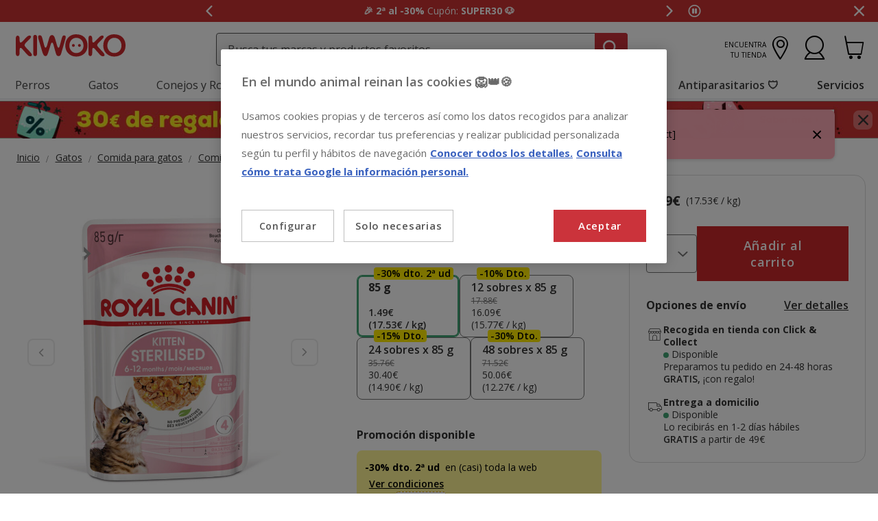

--- FILE ---
content_type: text/html;charset=UTF-8
request_url: https://www.kiwoko.com/gatos/comida-para-gatos/comida-humeda-para-gatos/royal-canin-kitten-sterilised-gelatina-para-gatos/ROY378324_M.html
body_size: 112781
content:
<!DOCTYPE html>
<html lang="es">
<head>


    <script>
        window.gtmPageData = JSON.parse(`{"login":"no","customerType":"guest user","pageType":"Products","customerNetworkType":"public","Balancers":[]}`);
        window.dataLayer = (typeof window.dataLayer !== 'undefined') ? window.dataLayer : [];
        window.dataLayer.push(Object.assign({}, window.gtmPageData));

        
    </script>
    <script>
        <!-- Google Tag Manager -->
        (function(w,d,s,l,i){w[l]=w[l]||[];w[l].push({'gtm.start':
        new Date().getTime(),event:'gtm.js'});var f=d.getElementsByTagName(s)[0],
        j=d.createElement(s),dl=l!='dataLayer'?'&l='+l:'';j.async=true;j.src=
        'https://www.googletagmanager.com/gtm.js?id='+i+dl;f.parentNode.insertBefore(j,f);
        })(window,document,'script','dataLayer','GTM-PGNDM8');
    <!-- End Google Tag Manager -->

    </script>

<!--[if gt IE 9]><!-->
<script>//common/scripts.isml</script>
<script defer type="text/javascript" src="/on/demandware.static/Sites-KiwokoES-Site/-/default/v1768882354409/js/main.js"></script>

    <script defer type="text/javascript" src="/on/demandware.static/Sites-KiwokoES-Site/-/default/v1768882354409/js/pdpKiwoko.js"
        
        >
    </script>

    <script defer type="text/javascript" src="/on/demandware.static/Sites-KiwokoES-Site/-/default/v1768882354409/js/recommendationsKiwoko.js"
        
        >
    </script>


<!--<![endif]-->
<script src="/on/demandware.static/Sites-KiwokoES-Site/-/default/v1768882354409/js/calcTime.js" defer></script>
<meta charset=UTF-8>

<meta http-equiv="x-ua-compatible" content="ie=edge">

<meta name="viewport" content="width=device-width, initial-scale=1">



  <title>85 g Royal Canin Kitten Sterilised gelatina para gatos</title>




    
    
        <meta name="robots" content="index, follow" />
        


<meta name="description" content="El alimento h&uacute;medo Royal Canin Sterilised est&aacute; elaborado con ingredientes espec&iacute;ficos para controlar el peso de los gatitos tras la esterilizaci&oacute;n."/>
<meta name="keywords" content="Kiwoko Tienda de mascotas online"/>

<meta name="google-play-app" content="app-id=com.kiwoko"/>
<meta name="google-play-app-image" content="/on/demandware.static/Sites-KiwokoES-Site/-/default/dw4fa99dbc/images/kiwoko-logo-app.svg" />












<link rel="icon" type="image/png" href="/on/demandware.static/Sites-KiwokoES-Site/-/default/dw98de58a9/images/favicons/favicon-196x196.png" sizes="196x196" />
<link rel="icon" type="image/png" href="/on/demandware.static/Sites-KiwokoES-Site/-/default/dw8423bf63/images/favicons/favicon-96x96.png" sizes="96x96" />
<link rel="icon" type="image/png" href="/on/demandware.static/Sites-KiwokoES-Site/-/default/dwb59f3ace/images/favicons/favicon-32x32.png" sizes="32x32" />
<link rel="icon" type="image/png" href="/on/demandware.static/Sites-KiwokoES-Site/-/default/dw537fdfeb/images/favicons/favicon-16x16.png" sizes="16x16" />
<link rel="icon" type="image/png" href="/on/demandware.static/Sites-KiwokoES-Site/-/default/dw9d6d622a/images/favicons/favicon-128.png" sizes="128x128" />

<link rel="alternate" hreflang="es-es" href="https://www.kiwoko.com/gatos/comida-para-gatos/comida-humeda-para-gatos/royal-canin-kitten-sterilised-gelatina-para-gatos/ROY378324_M.html" />

<link rel="alternate" hreflang="pt-pt" href="https://www.kiwoko.pt/gatos/comida-para-gatos/comida-humida-para-gatos/royal-canin-kitten-sterilised-saquetas-de-gelatina-para-gatinhos/ROY378324_M.html" />



<script>
    /**
     * Replace gallery images with placeholder on error
     */
    function onImageLoadError(e){
        const defaultImg = "/on/demandware.static/Sites-KiwokoES-Site/-/default/dwcd1529cc/images/gallery-default.jpg";
        e.removeAttribute("onerror");
        e.src=defaultImg;
        if(e.hasAttribute('srcset')){
            e.removeAttribute("srcset");
            const parent = e.closest('picture');
            if(!parent)return;
            const sourceElements = parent.querySelectorAll('source');
            sourceElements.forEach(source => {
                source.remove();
            });
        }
    }
</script>

<!-- Start VWO Async SmartCode -->
<link rel="preconnect" href="https://dev.visualwebsiteoptimizer.com" />
<script type='text/javascript' id='vwoCode'>
window._vwo_code || (function() {
var account_id=960957,
version=2.1,
settings_tolerance=2000,
hide_element='body',
hide_element_style = 'opacity:0 !important;filter:alpha(opacity=0) !important;background:none !important;transition:none !important;',
/* DO NOT EDIT BELOW THIS LINE */
f=false,w=window,d=document,v=d.querySelector('#vwoCode'),cK='_vwo_'+account_id+'_settings',cc={};try{var c=JSON.parse(localStorage.getItem('_vwo_'+account_id+'_config'));cc=c&&typeof c==='object'?c:{}}catch(e){}var stT=cc.stT==='session'?w.sessionStorage:w.localStorage;code={nonce:v&&v.nonce,use_existing_jquery:function(){return typeof use_existing_jquery!=='undefined'?use_existing_jquery:undefined},library_tolerance:function(){return typeof library_tolerance!=='undefined'?library_tolerance:undefined},settings_tolerance:function(){return cc.sT||settings_tolerance},hide_element_style:function(){return'{'+(cc.hES||hide_element_style)+'}'},hide_element:function(){if(performance.getEntriesByName('first-contentful-paint')[0]){return''}return typeof cc.hE==='string'?cc.hE:hide_element},getVersion:function(){return version},finish:function(e){if(!f){f=true;var t=d.getElementById('_vis_opt_path_hides');if(t)t.parentNode.removeChild(t);if(e)(new Image).src='https://dev.visualwebsiteoptimizer.com/ee.gif?a='+account_id+e}},finished:function(){return f},addScript:function(e){var t=d.createElement('script');t.type='text/javascript';if(e.src){t.src=e.src}else{t.text=e.text}v&&t.setAttribute('nonce',v.nonce);d.getElementsByTagName('head')[0].appendChild(t)},load:function(e,t){var n=this.getSettings(),i=d.createElement('script'),r=this;t=t||{};if(n){i.textContent=n;d.getElementsByTagName('head')[0].appendChild(i);if(!w.VWO||VWO.caE){stT.removeItem(cK);r.load(e)}}else{var o=new XMLHttpRequest;o.open('GET',e,true);o.withCredentials=!t.dSC;o.responseType=t.responseType||'text';o.onload=function(){if(t.onloadCb){return t.onloadCb(o,e)}if(o.status===200||o.status===304){_vwo_code.addScript({text:o.responseText})}else{_vwo_code.finish('&e=loading_failure:'+e)}};o.onerror=function(){if(t.onerrorCb){return t.onerrorCb(e)}_vwo_code.finish('&e=loading_failure:'+e)};o.send()}},getSettings:function(){try{var e=stT.getItem(cK);if(!e){return}e=JSON.parse(e);if(Date.now()>e.e){stT.removeItem(cK);return}return e.s}catch(e){return}},init:function(){if(d.URL.indexOf('__vwo_disable__')>-1)return;var e=this.settings_tolerance();w._vwo_settings_timer=setTimeout(function(){_vwo_code.finish();stT.removeItem(cK)},e);var t;if(this.hide_element()!=='body'){t=d.createElement('style');var n=this.hide_element(),i=n?n+this.hide_element_style():'',r=d.getElementsByTagName('head')[0];t.setAttribute('id','_vis_opt_path_hides');v&&t.setAttribute('nonce',v.nonce);t.setAttribute('type','text/css');if(t.styleSheet)t.styleSheet.cssText=i;else t.appendChild(d.createTextNode(i));r.appendChild(t)}else{t=d.getElementsByTagName('head')[0];var i=d.createElement('div');i.style.cssText='z-index: 2147483647 !important;position: fixed !important;left: 0 !important;top: 0 !important;width: 100% !important;height: 100% !important;background: white !important;display: block !important;';i.setAttribute('id','_vis_opt_path_hides');i.classList.add('_vis_hide_layer');t.parentNode.insertBefore(i,t.nextSibling)}var o=window._vis_opt_url||d.URL,s='https://dev.visualwebsiteoptimizer.com/j.php?a='+account_id+'&u='+encodeURIComponent(o)+'&vn='+version;if(w.location.search.indexOf('_vwo_xhr')!==-1){this.addScript({src:s})}else{this.load(s+'&x=true')}}};w._vwo_code=code;code.init();})();
</script>
<!-- End VWO Async SmartCode -->

<link rel="stylesheet" href="/on/demandware.static/Sites-KiwokoES-Site/-/default/v1768882354409/css/global.css" />

    <link rel="stylesheet" href="/on/demandware.static/Sites-KiwokoES-Site/-/default/v1768882354409/css/pdp-kiwoko-theme.css"  />



    <meta name="google-site-verification" content="U0B7yb4eIN6VfVEpzj-wHMEV-1q69IvdcgoRwoxpJAY" />



<!-- Marketing Cloud Analytics -->
<script type="text/javascript" src="https://10959878.collect.igodigital.com/collect.js"></script>
<!-- End Marketing Cloud Analytics -->


<link rel="canonical" href="https://www.kiwoko.com/gatos/comida-para-gatos/comida-humeda-para-gatos/royal-canin-kitten-sterilised-gelatina-para-gatos/ROY378324_M.html"/>

<script type="text/javascript">//<!--
/* <![CDATA[ (head-active_data.js) */
var dw = (window.dw || {});
dw.ac = {
    _analytics: null,
    _events: [],
    _category: "",
    _searchData: "",
    _anact: "",
    _anact_nohit_tag: "",
    _analytics_enabled: "true",
    _timeZone: "Europe/Madrid",
    _capture: function(configs) {
        if (Object.prototype.toString.call(configs) === "[object Array]") {
            configs.forEach(captureObject);
            return;
        }
        dw.ac._events.push(configs);
    },
	capture: function() { 
		dw.ac._capture(arguments);
		// send to CQ as well:
		if (window.CQuotient) {
			window.CQuotient.trackEventsFromAC(arguments);
		}
	},
    EV_PRD_SEARCHHIT: "searchhit",
    EV_PRD_DETAIL: "detail",
    EV_PRD_RECOMMENDATION: "recommendation",
    EV_PRD_SETPRODUCT: "setproduct",
    applyContext: function(context) {
        if (typeof context === "object" && context.hasOwnProperty("category")) {
        	dw.ac._category = context.category;
        }
        if (typeof context === "object" && context.hasOwnProperty("searchData")) {
        	dw.ac._searchData = context.searchData;
        }
    },
    setDWAnalytics: function(analytics) {
        dw.ac._analytics = analytics;
    },
    eventsIsEmpty: function() {
        return 0 == dw.ac._events.length;
    }
};
/* ]]> */
// -->
</script>
<script type="text/javascript">//<!--
/* <![CDATA[ (head-cquotient.js) */
var CQuotient = window.CQuotient = {};
CQuotient.clientId = 'bdlq-KiwokoES';
CQuotient.realm = 'BDLQ';
CQuotient.siteId = 'KiwokoES';
CQuotient.instanceType = 'prd';
CQuotient.locale = 'default';
CQuotient.fbPixelId = '__UNKNOWN__';
CQuotient.activities = [];
CQuotient.cqcid='';
CQuotient.cquid='';
CQuotient.cqeid='';
CQuotient.cqlid='';
CQuotient.apiHost='api.cquotient.com';
/* Turn this on to test against Staging Einstein */
/* CQuotient.useTest= true; */
CQuotient.useTest = ('true' === 'false');
CQuotient.initFromCookies = function () {
	var ca = document.cookie.split(';');
	for(var i=0;i < ca.length;i++) {
	  var c = ca[i];
	  while (c.charAt(0)==' ') c = c.substring(1,c.length);
	  if (c.indexOf('cqcid=') == 0) {
		CQuotient.cqcid=c.substring('cqcid='.length,c.length);
	  } else if (c.indexOf('cquid=') == 0) {
		  var value = c.substring('cquid='.length,c.length);
		  if (value) {
		  	var split_value = value.split("|", 3);
		  	if (split_value.length > 0) {
			  CQuotient.cquid=split_value[0];
		  	}
		  	if (split_value.length > 1) {
			  CQuotient.cqeid=split_value[1];
		  	}
		  	if (split_value.length > 2) {
			  CQuotient.cqlid=split_value[2];
		  	}
		  }
	  }
	}
}
CQuotient.getCQCookieId = function () {
	if(window.CQuotient.cqcid == '')
		window.CQuotient.initFromCookies();
	return window.CQuotient.cqcid;
};
CQuotient.getCQUserId = function () {
	if(window.CQuotient.cquid == '')
		window.CQuotient.initFromCookies();
	return window.CQuotient.cquid;
};
CQuotient.getCQHashedEmail = function () {
	if(window.CQuotient.cqeid == '')
		window.CQuotient.initFromCookies();
	return window.CQuotient.cqeid;
};
CQuotient.getCQHashedLogin = function () {
	if(window.CQuotient.cqlid == '')
		window.CQuotient.initFromCookies();
	return window.CQuotient.cqlid;
};
CQuotient.trackEventsFromAC = function (/* Object or Array */ events) {
try {
	if (Object.prototype.toString.call(events) === "[object Array]") {
		events.forEach(_trackASingleCQEvent);
	} else {
		CQuotient._trackASingleCQEvent(events);
	}
} catch(err) {}
};
CQuotient._trackASingleCQEvent = function ( /* Object */ event) {
	if (event && event.id) {
		if (event.type === dw.ac.EV_PRD_DETAIL) {
			CQuotient.trackViewProduct( {id:'', alt_id: event.id, type: 'raw_sku'} );
		} // not handling the other dw.ac.* events currently
	}
};
CQuotient.trackViewProduct = function(/* Object */ cqParamData){
	var cq_params = {};
	cq_params.cookieId = CQuotient.getCQCookieId();
	cq_params.userId = CQuotient.getCQUserId();
	cq_params.emailId = CQuotient.getCQHashedEmail();
	cq_params.loginId = CQuotient.getCQHashedLogin();
	cq_params.product = cqParamData.product;
	cq_params.realm = cqParamData.realm;
	cq_params.siteId = cqParamData.siteId;
	cq_params.instanceType = cqParamData.instanceType;
	cq_params.locale = CQuotient.locale;
	
	if(CQuotient.sendActivity) {
		CQuotient.sendActivity(CQuotient.clientId, 'viewProduct', cq_params);
	} else {
		CQuotient.activities.push({activityType: 'viewProduct', parameters: cq_params});
	}
};
/* ]]> */
// -->
</script>


    <script type="application/ld+json">
        {"@context":"http://schema.org/","@type":"ProductGroup","name":"Royal Canin Kitten Sterilised gelatina para gatos","description":"<h2>Alimento h&uacute;medo Royal Canin Sterilised en formato de gelatina para gatitos esterilizados</h2>\r\n<p>El alimento h&uacute;medo Royal Canin Sterilised en gelatina es <strong>completo y equilibrado</strong>, controlando y manteniendo el peso ideal de los gatitos esterilizados, que tras la operaci&oacute;n tienden a coger peso. Adem&aacute;s, <strong>garantiza el desarrollo &oacute;ptimo</strong> de los peque&ntilde;os felinos, fortaleciendo la musculatura y las articulaciones.</p>\r\n<p>Este alimento est&aacute; enriquecido con vitaminas y minerales que <strong>cuidan el sistema inmunol&oacute;gico</strong> del gatito y se encarga de reforzar sus defensas naturales. De este modo, tu gatito se mantendr&aacute; sano y en&eacute;rgico.</p>\r\n<p>Con todo, el alimento h&uacute;medo Royal Canin Sterilised posee una textura gelatinosa y un <strong>sabor delicioso</strong> por la que tu gatito no podr&aacute; resistirse.</p>\r\n<h3>CARACTER&Iacute;STICAS DE LA COMIDA H&Uacute;MEDA ROYAL CANIN STERILISED EN GELATINA PARA GATITOS:</h3>\r\n<ul>\r\n<li>Alimento h&uacute;medo para gatitos.</li>\r\n<li>Cuida el sistema inmunol&oacute;gico.</li>\r\n<li>Garantiza un crecimiento &oacute;ptimo.</li>\r\n<li>Mantiene y controla el peso.</li>\r\n<li>Enriquecido con vitaminas y minerales.</li>\r\n<li>Delicioso sabor.</li>\r\n</ul>\r\n<p><strong>Recomendaciones de uso:</strong></p>\r\n<ul>\r\n<li>Alimento h&uacute;medo ideal para los gatitos esterilizados a partir de los seis meses y hasta los 12 meses.</li>\r\n</ul>\r\n<p><strong>Composici&oacute;n:</strong></p>\r\n<ul>\r\n<li>Ingredientes: Carnes y subproductos animales, extractos de prote&iacute;nas vegetales, subproductos de origen vegetal, sustancias minerales, cereales, aceites y grasas, levaduras y az&uacute;cares.</li>\r\n<li>Componentes anal&iacute;ticos: Prote&iacute;na bruta 10,5%, aceites y grasas brutos 3,5% y fibras brutas 1,2%.</li>\r\n<li>Aditivos nutricionales: Vitamina D3: 165 UI, E1 (Hierro): 3 mg, E2 (Yodo): 0,31 mg, E4 (Cobre): 2,5 mg, E5 (Manganeso): 0,9 mg y E6 (Zinc): 9 mg.</li>\r\n</ul>","mpn":"ROY378324_M","sku":"ROY378324_M","productID":"ROY378324_M","productGroupID":"ROY378324_M","url":"https://www.kiwoko.com/gatos/comida-para-gatos/comida-humeda-para-gatos/royal-canin-kitten-sterilised-gelatina-para-gatos/ROY378324_M.html","brand":{"@type":"Brand","name":"Royal Canin"},"aggregateRating":{"@type":"AggregateRating","ratingValue":"4.6","ratingCount":"19","reviewCount":"19"},"offers":{"@type":"AggregateOffer","priceCurrency":"EUR","lowprice":1.49,"highprice":50.06,"offerCount":4,"availability":"http://schema.org/InStock"},"variesBy":["Peso"],"hasVariant":[{"@type":"Product","name":"Royal Canin Kitten Sterilised gelatina para gatos","sku":"ROY378324","url":"https://www.kiwoko.com/alimentacion-gato/85-g-royal-canin-kitten-sterilised-gelatina-para-gatos/ROY378324.html","gtin":"9003579007174","gtin13":"9003579007174","image":["https://www.kiwoko.com/on/demandware.static/-/Sites-kiwoko-master-catalog/default/dw28394512/images/new_royal_canin_kitten_salsa_sterilised_gato_ROY378324_M.jpg","https://www.kiwoko.com/on/demandware.static/-/Sites-kiwoko-master-catalog/default/dwd267ca95/images/new_hero_royal_canin_kitten_salsa_sterilised_gato_ROY378324_M.jpg","https://www.kiwoko.com/on/demandware.static/-/Sites-kiwoko-master-catalog/default/dwfffd52cf/images/new_royal_canin_kitten_salsa_sterilised_gato_ROY378324_M_3.jpg","https://www.kiwoko.com/on/demandware.static/-/Sites-kiwoko-master-catalog/default/dw66e2813f/images/new_royal_canin_kitten_salsa_sterilised_gato_ROY378324_M_4.jpg","https://www.kiwoko.com/on/demandware.static/-/Sites-kiwoko-master-catalog/default/dwa102d9d7/images/new_royal_canin_kitten_salsa_sterilised_gato_ROY378324_M_5.jpg","https://www.kiwoko.com/on/demandware.static/-/Sites-kiwoko-master-catalog/default/dw9eafdc02/images/new_royal_canin_kitten_salsa_sterilised_gato_ROY378324_M_6.jpg","https://www.kiwoko.com/on/demandware.static/-/Sites-kiwoko-master-catalog/default/dwf8f958ad/images/new_royal_canin_kitten_salsa_sterilised_gato_ROY378324_M_7.jpg","https://www.kiwoko.com/on/demandware.static/-/Sites-kiwoko-master-catalog/default/dw79bb61e0/images/new_royal_canin_kitten_salsa_sterilised_gato_ROY378324_M_8.jpg"],"offers":{"@type":"Offer","priceCurrency":"EUR","price":"1.49","availability":"http://schema.org/InStock","itemCondition":"http://schema.org/NewCondition","seller":{"@type":"Organization","url":"www.kiwoko.com","name":"Kiwoko Tienda de mascotas online"}}},{"@type":"Product","name":"Royal Canin Kitten Sterilised gelatina para gatos","sku":"ROY378324_B12","url":"https://www.kiwoko.com/alimentacion-gato/12-sobres-x-85-g-royal-canin-kitten-sterilised-gelatina-para-gatos-%C2%A1pack-ahorro/ROY378324_B12.html","gtin":"9003579007174","gtin13":"9003579007174","image":["https://www.kiwoko.com/on/demandware.static/-/Sites-kiwoko-master-catalog/default/dw28394512/images/new_royal_canin_kitten_salsa_sterilised_gato_ROY378324_M.jpg","https://www.kiwoko.com/on/demandware.static/-/Sites-kiwoko-master-catalog/default/dwd267ca95/images/new_hero_royal_canin_kitten_salsa_sterilised_gato_ROY378324_M.jpg","https://www.kiwoko.com/on/demandware.static/-/Sites-kiwoko-master-catalog/default/dwfffd52cf/images/new_royal_canin_kitten_salsa_sterilised_gato_ROY378324_M_3.jpg","https://www.kiwoko.com/on/demandware.static/-/Sites-kiwoko-master-catalog/default/dw66e2813f/images/new_royal_canin_kitten_salsa_sterilised_gato_ROY378324_M_4.jpg","https://www.kiwoko.com/on/demandware.static/-/Sites-kiwoko-master-catalog/default/dwa102d9d7/images/new_royal_canin_kitten_salsa_sterilised_gato_ROY378324_M_5.jpg","https://www.kiwoko.com/on/demandware.static/-/Sites-kiwoko-master-catalog/default/dw9eafdc02/images/new_royal_canin_kitten_salsa_sterilised_gato_ROY378324_M_6.jpg","https://www.kiwoko.com/on/demandware.static/-/Sites-kiwoko-master-catalog/default/dwf8f958ad/images/new_royal_canin_kitten_salsa_sterilised_gato_ROY378324_M_7.jpg","https://www.kiwoko.com/on/demandware.static/-/Sites-kiwoko-master-catalog/default/dw79bb61e0/images/new_royal_canin_kitten_salsa_sterilised_gato_ROY378324_M_8.jpg"],"offers":{"@type":"Offer","priceCurrency":"EUR","price":"16.09","availability":"http://schema.org/InStock","itemCondition":"http://schema.org/NewCondition","seller":{"@type":"Organization","url":"www.kiwoko.com","name":"Kiwoko Tienda de mascotas online"}}},{"@type":"Product","name":"Royal Canin Kitten Sterilised gelatina para gatos","sku":"ROY378324_B24","url":"https://www.kiwoko.com/alimentacion-gato/24-sobres-x-85-g-royal-canin-kitten-sterilised-gelatina-para-gatos-%C2%A1pack-ahorro/ROY378324_B24.html","gtin":"9003579007174","gtin13":"9003579007174","image":["https://www.kiwoko.com/on/demandware.static/-/Sites-kiwoko-master-catalog/default/dw28394512/images/new_royal_canin_kitten_salsa_sterilised_gato_ROY378324_M.jpg","https://www.kiwoko.com/on/demandware.static/-/Sites-kiwoko-master-catalog/default/dwd267ca95/images/new_hero_royal_canin_kitten_salsa_sterilised_gato_ROY378324_M.jpg","https://www.kiwoko.com/on/demandware.static/-/Sites-kiwoko-master-catalog/default/dwfffd52cf/images/new_royal_canin_kitten_salsa_sterilised_gato_ROY378324_M_3.jpg","https://www.kiwoko.com/on/demandware.static/-/Sites-kiwoko-master-catalog/default/dw66e2813f/images/new_royal_canin_kitten_salsa_sterilised_gato_ROY378324_M_4.jpg","https://www.kiwoko.com/on/demandware.static/-/Sites-kiwoko-master-catalog/default/dwa102d9d7/images/new_royal_canin_kitten_salsa_sterilised_gato_ROY378324_M_5.jpg","https://www.kiwoko.com/on/demandware.static/-/Sites-kiwoko-master-catalog/default/dw9eafdc02/images/new_royal_canin_kitten_salsa_sterilised_gato_ROY378324_M_6.jpg","https://www.kiwoko.com/on/demandware.static/-/Sites-kiwoko-master-catalog/default/dwf8f958ad/images/new_royal_canin_kitten_salsa_sterilised_gato_ROY378324_M_7.jpg","https://www.kiwoko.com/on/demandware.static/-/Sites-kiwoko-master-catalog/default/dw79bb61e0/images/new_royal_canin_kitten_salsa_sterilised_gato_ROY378324_M_8.jpg"],"offers":{"@type":"Offer","priceCurrency":"EUR","price":"30.40","availability":"http://schema.org/InStock","itemCondition":"http://schema.org/NewCondition","seller":{"@type":"Organization","url":"www.kiwoko.com","name":"Kiwoko Tienda de mascotas online"}}},{"@type":"Product","name":"Royal Canin Kitten Sterilised gelatina para gatos","sku":"ROY378324_B48","url":"https://www.kiwoko.com/alimentacion-gato/48-sobres-x-85-g-royal-canin-kitten-sterilised-gelatina-para-gatos-%C2%A1pack-ahorro/ROY378324_B48.html","gtin":"9003579007174","gtin13":"9003579007174","image":["https://www.kiwoko.com/on/demandware.static/-/Sites-kiwoko-master-catalog/default/dw28394512/images/new_royal_canin_kitten_salsa_sterilised_gato_ROY378324_M.jpg","https://www.kiwoko.com/on/demandware.static/-/Sites-kiwoko-master-catalog/default/dwd267ca95/images/new_hero_royal_canin_kitten_salsa_sterilised_gato_ROY378324_M.jpg","https://www.kiwoko.com/on/demandware.static/-/Sites-kiwoko-master-catalog/default/dwfffd52cf/images/new_royal_canin_kitten_salsa_sterilised_gato_ROY378324_M_3.jpg","https://www.kiwoko.com/on/demandware.static/-/Sites-kiwoko-master-catalog/default/dw66e2813f/images/new_royal_canin_kitten_salsa_sterilised_gato_ROY378324_M_4.jpg","https://www.kiwoko.com/on/demandware.static/-/Sites-kiwoko-master-catalog/default/dwa102d9d7/images/new_royal_canin_kitten_salsa_sterilised_gato_ROY378324_M_5.jpg","https://www.kiwoko.com/on/demandware.static/-/Sites-kiwoko-master-catalog/default/dw9eafdc02/images/new_royal_canin_kitten_salsa_sterilised_gato_ROY378324_M_6.jpg","https://www.kiwoko.com/on/demandware.static/-/Sites-kiwoko-master-catalog/default/dwf8f958ad/images/new_royal_canin_kitten_salsa_sterilised_gato_ROY378324_M_7.jpg","https://www.kiwoko.com/on/demandware.static/-/Sites-kiwoko-master-catalog/default/dw79bb61e0/images/new_royal_canin_kitten_salsa_sterilised_gato_ROY378324_M_8.jpg"],"offers":{"@type":"Offer","priceCurrency":"EUR","price":"50.06","availability":"http://schema.org/InStock","itemCondition":"http://schema.org/NewCondition","seller":{"@type":"Organization","url":"www.kiwoko.com","name":"Kiwoko Tienda de mascotas online"}}}],"review":[{"@type":"Review","author":{"@type":"Person","name":"Anónimo"},"datePublished":"2025-12-01T02:04:54Z","reviewBody":"Su experiencia de compra no tiene precio, ¡compártala!","name":"Royal Canin Kitten Sterilised gelatina para gatos","reviewRating":{"@type":"Rating","bestRating":"5","ratingValue":3,"worstRating":"1"}},{"@type":"Review","author":{"@type":"Person","name":"Anónimo"},"datePublished":"2025-10-14T03:04:34Z","reviewBody":"A mi gata le encanta los productos de Royal Canin","name":"Royal Canin Kitten Sterilised gelatina para gatos","reviewRating":{"@type":"Rating","bestRating":"5","ratingValue":5,"worstRating":"1"}},{"@type":"Review","author":{"@type":"Person","name":"Anónimo"},"datePublished":"2025-08-02T03:05:13Z","reviewBody":"Todo genial","name":"Royal Canin Kitten Sterilised gelatina para gatos","reviewRating":{"@type":"Rating","bestRating":"5","ratingValue":5,"worstRating":"1"}},{"@type":"Review","author":{"@type":"Person","name":"Anónimo"},"datePublished":"2025-04-21T03:03:39Z","reviewBody":"No hay nucha variedad de comida para gatitos de seis meses recién esterlizados, por eso nos decantamos por esta marca. A mi gato le ha gustado más la versión &quot;en salsa&quot; que la versión &quot;en gelatina'. Lo que no me gusta es que los ingredientes y carnes que lo componen no están especificados. Eso me da mucha rabia.","name":"Royal Canin Kitten Sterilised gelatina para gatos","reviewRating":{"@type":"Rating","bestRating":"5","ratingValue":3,"worstRating":"1"}},{"@type":"Review","author":{"@type":"Person","name":"Anónimo"},"datePublished":"2025-04-15T03:10:53Z","reviewBody":"Buen producto. Les vuelve locos a mis gatos","name":"Royal Canin Kitten Sterilised gelatina para gatos","reviewRating":{"@type":"Rating","bestRating":"5","ratingValue":5,"worstRating":"1"}},{"@type":"Review","author":{"@type":"Person","name":"Anónimo"},"datePublished":"2025-03-16T02:03:12Z","reviewBody":"Muy buena comida","name":"Royal Canin Kitten Sterilised gelatina para gatos","reviewRating":{"@type":"Rating","bestRating":"5","ratingValue":5,"worstRating":"1"}},{"@type":"Review","author":{"@type":"Person","name":"Anónimo"},"datePublished":"2025-03-07T02:17:06Z","reviewBody":"Volveré a comprar.","name":"Royal Canin Kitten Sterilised gelatina para gatos","reviewRating":{"@type":"Rating","bestRating":"5","ratingValue":4,"worstRating":"1"}},{"@type":"Review","author":{"@type":"Person","name":"Anónimo"},"datePublished":"2025-03-07T02:16:54Z","reviewBody":"A mis michis les encanta 😍","name":"Royal Canin Kitten Sterilised gelatina para gatos","reviewRating":{"@type":"Rating","bestRating":"5","ratingValue":5,"worstRating":"1"}},{"@type":"Review","author":{"@type":"Person","name":"Anónimo"},"datePublished":"2025-01-31T02:09:17Z","reviewBody":"A mi gato le encantan","name":"Royal Canin Kitten Sterilised gelatina para gatos","reviewRating":{"@type":"Rating","bestRating":"5","ratingValue":4,"worstRating":"1"}},{"@type":"Review","author":{"@type":"Person","name":"Anónimo"},"datePublished":"2024-05-16T03:04:27Z","reviewBody":"La mejor","name":"Royal Canin Kitten Sterilised gelatina para gatos","reviewRating":{"@type":"Rating","bestRating":"5","ratingValue":5,"worstRating":"1"}},{"@type":"Review","author":{"@type":"Person","name":"Anónimo"},"datePublished":"2023-02-04T02:08:55Z","reviewBody":"Le gusta mucho a mi gata","name":"Royal Canin Kitten Sterilised gelatina para gatos","reviewRating":{"@type":"Rating","bestRating":"5","ratingValue":5,"worstRating":"1"}},{"@type":"Review","author":{"@type":"Person","name":"Anónimo"},"datePublished":"2023-01-04T02:06:25Z","reviewBody":"Todo muy bien","name":"Royal Canin Kitten Sterilised gelatina para gatos","reviewRating":{"@type":"Rating","bestRating":"5","ratingValue":5,"worstRating":"1"}},{"@type":"Review","author":{"@type":"Person","name":"Anónimo"},"datePublished":"2022-12-31T02:08:19Z","reviewBody":"Le gusta mucho a mi gatita y es lo que más le conviene.","name":"Royal Canin Kitten Sterilised gelatina para gatos","reviewRating":{"@type":"Rating","bestRating":"5","ratingValue":5,"worstRating":"1"}},{"@type":"Review","author":{"@type":"Person","name":"Anónimo"},"datePublished":"2022-10-26T03:06:21Z","reviewBody":"USO fácil y a mi gato le gusta","name":"Royal Canin Kitten Sterilised gelatina para gatos","reviewRating":{"@type":"Rating","bestRating":"5","ratingValue":4,"worstRating":"1"}},{"@type":"Review","author":{"@type":"Person","name":"Anónimo"},"datePublished":"2022-09-19T03:04:32Z","reviewBody":"A mi gatita le encanta","name":"Royal Canin Kitten Sterilised gelatina para gatos","reviewRating":{"@type":"Rating","bestRating":"5","ratingValue":5,"worstRating":"1"}},{"@type":"Review","author":{"@type":"Person","name":"Anónimo"},"datePublished":"2022-08-17T03:06:28Z","reviewBody":"Genial, a mi gatita le encanta.","name":"Royal Canin Kitten Sterilised gelatina para gatos","reviewRating":{"@type":"Rating","bestRating":"5","ratingValue":5,"worstRating":"1"}}]}
    </script>


    <script type="application/ld+json">
        {"@context":"https://schema.org","@type":"BreadcrumbList","itemListElement":[{"@type":"ListItem","position":1,"item":{"@id":"https://www.kiwoko.com/gatos/","name":"Gatos"}},{"@type":"ListItem","position":2,"item":{"@id":"https://www.kiwoko.com/gatos/comida-para-gatos/","name":"Comida para gatos"}},{"@type":"ListItem","position":3,"item":{"@id":"https://www.kiwoko.com/gatos/comida-para-gatos/comida-humeda-para-gatos/","name":"Comida húmeda para gatos"}}]}
    </script>


<meta name="facebook-domain-verification" content="7e750io2x9bncq78yuo4xpuxsg2jmz" />
	
















    <script>
        (function () {
        // Create a script tag for loading the library
        const grafanaScriptElements = document.createElement("script");

        // Initialize the Web-SDK at the onLoad event of the script tag above so it will be called when the library is loaded.
        grafanaScriptElements.onload = () => {
            window.GrafanaFaroWebSdk.initializeFaro({
            // Mandatory, the URL of the Grafana Cloud collector with embedded application key.
            url: "https://faro-collector-prod-eu-west-2.grafana.net/collect/8128a4db6a168b26aebae775659cfff1",

            // Mandatory, the identification label(s) of your application
            app: {
                name: "Kiwoko PT Prod",
                version: "1.0.0",
            },
            
            









user: {
    email: "false",
    attributes: {
        isUserAuthenticated: "false",
        isUserExternallyAuthenticated: "false",
        dwsid: "false",
        customerNo: "false",
        customerId: "abHwLEocjSvyVM2Cvm5beq6XMh",
        loyaltyLevelId: "false",
        isLoyaltyUser: "false",
    }
},


            
                sessionTracking: {
                    samplingRate: 0.1
                },
            

            });

            setTimeout(() => {
                if (window.faro) {
                    window.dispatchEvent(new CustomEvent('faroReady'));
                }
            }, 0);
        };

        // Set the source of the script tag to the CDN
        grafanaScriptElements.src =
            "https://unpkg.com/@grafana/faro-web-sdk@^2.0.2/dist/bundle/faro-web-sdk.iife.js";

        // Append the script tag to the head of the HTML page
        document.head.appendChild(grafanaScriptElements);
        })();
    </script>






</head>
<body>

<!--Google Tag Manager (noscript) -->
<noscript><iframe src="https://www.googletagmanager.com/ns.html?id=GTM-PGNDM8" height="0" width="0"
style="display:none;visibility:hidden"></iframe></noscript>
<!--EndGoogle Tag Manager (noscript) -->




    
 

<input type="hidden" id="mcIncludeTrackingLink" value="true"/>
<input type="hidden" id="marketingID" value="10959878"/>
<div class="page" data-action="Product-Show" data-querystring="pid=ROY378324_M" data-page-behaviour="is-web-behaviour" data-iso-country-code="ES">

<a href="#maincontent" class="skip" aria-label="Ir al contenido principal">Ir al contenido principal</a>
<a href="#footercontent" class="skip" aria-label="Ir al footer">Ir al footer</a>






    
        
        
            
	 


	
    
    
        


<section 
  class="isk-hello-bar js-gtm-banner js-hello-bar" 
  data-afi="isk-hello-bar" 
  data-hello-bar-length="3" 
  data-gtm-location-id="header-banner"
  aria-label="Mensajes promocionales" 
  role="banner"
  >

  <div class="isk-hello-bar__wrapper">
    
    <button 
      type="button" 
      class="isk-hello-bar__button isk-hello-bar__arrow isk-hello-bar__arrow-left js-hello-bar-arrow" 
      data-hello-bar-arrow-direction="-1" 
      aria-label="Mensaje anterior" 
      tabindex="-1"
    >
      <span class="isk-hello-bar__button-icon isk-icon nav-right-line" aria-hidden="true"></span>
    </button>
    

    <div class="isk-hello-bar__container">
    
        
        
        

        
        
        
        
        
        <div 
          class="isk-hello-bar__message js-hello-bar-message " 
          data-hello-bar-index="0"
        >
          
            
              <a 
                href="https://www.kiwoko.com/ofertas/" 
                tabindex="0" 
                class="isk-hello-bar__link js-gtm-banner-item js-hello-bar-message-focus"
                data-gtm-promotion-id="banner-header-paraguas-2al30"
                data-gtm-promotion-name="paraguas-2al30"
                data-gtm-creative-slot="1"
                data-gtm-creative-name="banner-header"
              >
                
<span class="is-read-only">1 de 3, mensaje,</span>


    
    
    
    
        
            <span class="isk-hello-bar__message-bold">
                🎉 2ª al -30% 
            </span>
        
    

    
    
    
    
        
            <span class="isk-hello-bar__message-normal">
                Cupón:
            </span>
        
    

    
    
    
    
        
            <span class="isk-hello-bar__message-bold">
                 SUPER30 🐶
            </span>
        
    

              </a>
            
          
        </div>
    
        
        
        

        
        
        
        
        
        <div 
          class="isk-hello-bar__message js-hello-bar-message is-hide" 
          data-hello-bar-index="1"
        >
          
            
              <a 
                href="tel:+34916012764" 
                tabindex="0" 
                class="isk-hello-bar__link js-gtm-banner-item js-hello-bar-message-focus"
                data-gtm-promotion-id="banner-header-1"
                data-gtm-promotion-name="banner-header"
                data-gtm-creative-slot="1"
                data-gtm-creative-name="banner-header"
              >
                
<span class="is-read-only">2 de 3, mensaje,</span>


    
    
    
    
        
            <span>&#128222; ¿Necesitas</span>
        
    

    
    
    
    
        
            <span class="isk-hello-bar__message-bold test">
                 ayuda
            </span>
        
    

    
    
    
    
        
            <span class="isk-hello-bar__message-normal">
                 con tu compra? &#128222;  Llámanos al
            </span>
        
    

    
    
    
    
        
            <span class="isk-hello-bar__message-bold">
                 916 012 764
            </span>
        
    

    
    
    
    
        
            <span class="isk-hello-bar__message-normal">
                 (09h-19h)
            </span>
        
    

              </a>
            
          
        </div>
    
        
        
        

        
        
        
        
        
        <div 
          class="isk-hello-bar__message js-hello-bar-message is-hide" 
          data-hello-bar-index="2"
        >
          
            
              <a 
                href=" https://www.kiwoko.com/mi-cuenta/historial-pedidos" 
                tabindex="0" 
                class="isk-hello-bar__link js-gtm-banner-item js-hello-bar-message-focus"
                data-gtm-promotion-id="banner-header-mispedidos"
                data-gtm-promotion-name="MisPedidos"
                data-gtm-creative-slot="3"
                data-gtm-creative-name="banner-header"
              >
                
<span class="is-read-only">3 de 3, mensaje,</span>


    
    
    
    
        
            <span class="isk-hello-bar__message-normal">
                🚚 ¿Dónde está mi pedido? Puedes hacer seguimiento desde
            </span>
        
    

    
    
    
    
        
            <span class="isk-hello-bar__message-bold test">
                 Mis pedidos📦
            </span>
        
    

              </a>
            
          
        </div>
    

    </div>
    
    <button 
      type="button" 
      class="isk-hello-bar__button isk-hello-bar__arrow isk-hello-bar__arrow-right js-hello-bar-arrow" 
      data-hello-bar-arrow-direction="1" 
      aria-label="Mensaje siguiente" 
      tabindex="-1"
    >
      <span class="isk-hello-bar__button-icon isk-icon nav-left-line" aria-hidden="true"></span>
    </button>
    

  </div>

  <div class="isk-hello-bar__controls">
    
    <button 
      type="button" 
      class="isk-hello-bar__button isk-hello-bar__player isk-hello-bar__player-pause js-hello-bar-pause" 
      aria-label="Pausar cambio autom&aacute;tico de mensajes"
      tabindex="0"
    >
      <span class="isk-hello-bar__button-icon isk-icon nav-pause" aria-hidden="true"></span>
    </button>
    <button 
      type="button" 
      class="isk-hello-bar__button isk-hello-bar__player isk-hello-bar__player-play js-hello-bar-play is-hide" 
      aria-label="Reanudar cambio autom&aacute;tico de mensajes"
      tabindex="0"
    >
      <span class="isk-hello-bar__button-icon isk-icon nav-play" aria-hidden="true"></span>
    </button>
    
    <button 
      type="button" 
      class="isk-hello-bar__button isk-hello-bar__close js-hello-bar-close" 
      aria-label="Cerrar banner promocional"
    >
      <span class="isk-hello-bar__button-icon isk-icon basic-cross-line" aria-hidden="true"></span>
    </button>
  </div>

</section>
  
    
 
	
        
    

<header class="page-header js-page-header is-sticky" data-action-url-refresh="/on/demandware.store/Sites-KiwokoES-Site/default/Login-RefreshToken">	
	<nav role="navigation">
		<div class="header container heading">
			<div class="row">
				<div class="col-12">

					<div class="navbar-header">
						<div class="pull-left container-left">
							<button class="navbar-toggler d-md-none fa kwicon-burger" type="button"
								aria-controls="sg-navbar-collapse" aria-expanded="false"
								aria-label="Toggle navigation">
							</button>
							<div class="navbar-header__brand">
								<a class="logo-home" 
									href="/"
									title="Kiwoko">
										<picture>
											<source 
												height="36" 
												width="120" 
												alt="Kiwoko Tienda de mascotas online" 
												srcset="https://www.kiwoko.com/on/demandware.static/Sites-KiwokoES-Site/-/default/dw5008c12c/images/logo_kiwoko_white.svg" 
												media="(max-width: 992px)"/>
											<img  
												height="37" 
												width="160" 
												alt="Kiwoko Tienda de mascotas online" 
												src="https://www.kiwoko.com/on/demandware.static/Sites-KiwokoES-Site/-/default/dw557b934c/images/logo_kiwoko.svg" />
										</picture>
								</a>
							</div>
						</div>
						<div class="main-icons pull-right">						
							<div class="navbar-header__store">
							
    
    <div class="content-asset"><!-- dwMarker="content" dwContentID="c3323f88672d893922fde26734" -->
        <a href="https://tiendas.kiwoko.com/" class="menu-footer locate-store"><span class="text-micro text-uppercase text-right">Encuentra tu tienda</span><i class="fa kwicon-store"></i></a>
    </div> <!-- End content-asset -->


							
				            </div>
							<div class="main-icon minicart"
								data-action-url="/on/demandware.store/Sites-KiwokoES-Site/default/Cart-MiniCartShow">
								<div class="minicart-total hide-link-med">
    <a class="minicart-link js-minicart-link" 
        href="https://www.kiwoko.com/carrito" 
        title="Carrito 0 Productos" 
        aria-label="Carrito 0 Productos"
        aria-haspopup="true">
        <i class="minicart-icon fa kwicon-cart"></i>
        <span class="minicart-quantity hide">
            0
        </span>
    </a>
</div>

<div class="minicart-total hide-no-link">
    <i class="minicart-icon fa kwicon-cart"></i>
        <span class="minicart-quantity hide">
            0
        </span>
</div>





							</div>
							<div class="main-icon account">
								
    <div class="user nav-item">
        <a href="https://www.kiwoko.com/cuenta/login" role="button" aria-label="Entrar en Mi Cuenta">
            <i class="kwicon-user fa" aria-hidden="true"></i>
        </a>
        <div class="popover popover-bottom">
            <ul class="nav p-1" role="menu" aria-label="Men&uacute; Mi Cuenta" aria-hidden="true">
                <li class="nav-item mb-2" role="presentation"><a class="font-weight-bold" href="https://www.kiwoko.com/cuenta/inicio" role="menuitem" tabindex="-1">Inicia Sesi&oacute;n</a></li>
                <li class="nav-item mb-2" role="presentation"><a href="https://www.kiwoko.com/cuenta/inicio" role="menuitem" tabindex="-1">Reg&iacute;strate</a></li>
                
            </ul>
        </div>
    </div>   
    <div class="user-mob d-none">		
       	<ul class="nav" role="menu" aria-label="Men&uacute; Mi Cuenta" aria-hidden="true">
           	<li class="nav-item" role="presentation"><a href="https://www.kiwoko.com/cuenta/login" class="btn btn-secondary" role="menuitem" tabindex="-1">Inicia Sesi&oacute;n / Reg&iacute;strate</a></li>
       	</ul>
       	<ul class="nav" role="menu" aria-label="Men&uacute; Mi Cuenta" aria-hidden="true">
           	<li class="nav-item is-link" role="presentation">
                <a href="https://www.kiwoko.com/on/demandware.store/Sites-KiwokoES-Site/default/Order-Tracking" role="menuitem" tabindex="-1">
                    Seguir Pedido
                </a>
            </li>
       	</ul>
    </div>




    
    


							</div>
						</div>
						<div class="search hidden-xs-down js-desktop-search">							
							<div class="site-search">
       <form 
              role="search"
              action="/busqueda"
              method="get"
              name="simpleSearch"
              class="js-site-search-container
       ">       
              <div class="placeholder-messages js-placeholder-messages">
                     <span data-mobile-placeholder="Busca productos para tu amigo"></span>
                     <span data-desktop-placeholder="Busca tus marcas y productos favoritos"></span>
              </div>
              <input 
                     class="form-control search-field kw-search-mobile__input js-search-field kw-input-search"
                     type="search"
                     name="q"
                     value=""
                     placeholder=""
                     role="combobox"
                     aria-describedby="search-assistive-text"
                     aria-haspopup="listbox"
                     aria-owns="search-results"
                     aria-expanded="false"
                     aria-autocomplete="list"
                     aria-activedescendant=""
                     aria-controls="search-results"
                     aria-label="Busca tus marcas y productos" 
                     required
              />
              <button 
                     type="reset" 
                     name="reset-button"
                     class="kwicon-close reset-button d-none js-reset-button"
                     aria-label="Borrar b&uacute;squeda
              "></button>
              <button
                     type="submit"
                     name="search-button"
                     class="kwicon-search kw-search-mobile__icon js-search-button"
                     aria-label="Buscar
              "></button>
              <div class="suggestions-wrapper js-suggestions-wrapper" data-url="/on/demandware.store/Sites-KiwokoES-Site/default/SearchServices-GetSuggestions?q="></div>
              <input type="hidden" value="default" name="lang">
       </form>
</div>

						</div>
					</div>
				</div>
			</div>
		</div>
		<div
			class="main-menu navbar-toggleable-sm menu-toggleable-left multilevel-dropdown js-main-menu"
			id="sg-navbar-collapse">
			<div class="container">
				<div class="row">
					<div class="menu-container heading">
						<div class="close-menu clearfix d-lg-none">
							<div class="back pull-left">
								<button role="button"
									aria-label="Men&uacute; anterior" class="text-white text-uppercase text-banner-xs">
									<span class="caret-left text-white"></span>
									Volver
								</button>
							</div>
							<div class="close-button inverse pull-right button-label">
								<button role="button"
									aria-label="Cerrar Men&uacute;">
									<label class="text-white">Cerrar </label>
									<span aria-hidden="true"></span>
								</button>
							</div>
						</div>
						
    
    <div class="content-asset"><!-- dwMarker="content" dwContentID="35053711d3b4b1e806e4a407ad" -->
        <ul class="megamenu">
  <!--start perros-->
  <li class="mega-toggle first-item">
    <div class="mega-title is-first-level"> <a class="mega-link mega-link-level0" href="https://www.kiwoko.com/perros/">Perros</a>

    </div>
    <div class="animated fadeIn megamenu__content">
      <ul class="megamenu__item p-md-0 rowlike">
        <li class="megamenu__mobile-title pl-0 d-sm-block d-md-none"> <a class="plain-link link-all pl-0" href="https://www.kiwoko.com/perros/">Perro/Ver todo</a
          >
        </li>
        <li class="mega-toggle col-md-3 p-md-0">
          <div class="mega-title">
            <a href="https://www.kiwoko.com/perros/comida-para-perros/" class="mega-link"
              >Comida para perros</a
            >
          </div>
          <ul class="megamenu__item mega-fixed">
            <li class="megamenu__mobile-title pl-0 d-sm-block d-md-none">
              <a
                class="plain-link link-all pl-0"
                href="https://www.kiwoko.com/perros/comida-para-perros/"
                >Comida para Perros/Ver todo</a
              >
            </li>
            <li class="is-link">
              <a
                href="https://www.kiwoko.com/perros/comida-para-perros/pienso-seco-para-perros/"
                >Pienso seco</a
              >
            </li>
            <li class="is-link">
              <a
                href="https://www.kiwoko.com/perros/comida-para-perros/dietas-veterinarias/"
                >Dietas Veterinarias</a
              >
            </li>
            <li class="is-link">
              <a
                href="https://www.kiwoko.com/perros/comida-para-perros/comida-humeda/"
                >Comida húmeda</a
              >
            </li>
            <li class="is-link">
              <a href="https://www.kiwoko.com/perros/comida-para-perros/toppers-y-caldos/"
                >Toppers y Caldos</a
              >
            </li>
            <li class="is-link">
              <a href="https://www.kiwoko.com/perros/comida-para-perros/dieta-barf/">Dieta BARF</a>

        </li>
        <li class="is-link"> <a href="https://www.kiwoko.com/perros/comida-para-perros/snacks-y-huesos-para-perros/">Snacks y Chuches</a
              >
            </li>
            <br />
            <li class="is-link">
              <a
                style="color: #4974a5"
                href="https://www.kiwoko.com/perros/especial-cachorro/"
                ><strong>Especial cachorro 🐶</strong></a
              >
            </li>
            <li class="is-link">
              <a
                style="color: #4974a5"
                href="https://www.kiwoko.com/perros/especial-perro-mini/"
                ><strong>Especial Perro Mini 🐩</strong></a
              >
            </li>
          </ul>
        </li>
        <li class="mega-toggle col-md-3 p-md-0">
          <div class="mega-title">
            <a href="https://www.kiwoko.com/perros/accesorios-para-perros/" class="mega-link"
              >Accesorios</a
            >
          </div>
          <ul class="megamenu__item mega-fixed">
            <li class="megamenu__mobile-title pl-0 d-sm-block d-md-none">
              <a
                href="https://www.kiwoko.com/perros/accesorios-para-perros/"
                class="plain-link link-all pl-0"
                >Accesorios/Ver todo</a
              >
            </li>
            <li class="is-link">
              <a href="https://www.kiwoko.com/perros/accesorios-para-perros/camas-para-perro/"
                >Camas</a
              >
            </li>
            <li class="is-link">
              <a href="https://www.kiwoko.com/perros/accesorios-para-perros/viajes/"
                >Transportines y Viaje</a
              >
            </li>
            <li class="is-link">
              <a href="https://www.kiwoko.com/perros/accesorios-para-perros/paseo/"
                >Arneses, Collares y Correas</a
              >
            </li>
            <li class="is-link">
              <a href="https://www.kiwoko.com/perros/accesorios-para-perros/ropa/">Ropa🧦</a>

     </li>
     <li class="is-link"> <a href="https://www.kiwoko.com/perros/accesorios-para-perros/casetas-para-perros/">Casetas, Jaulas y Hogar</a
              >
            </li>
            <li class="is-link">
              <a href="https://www.kiwoko.com/perros/accesorios-para-perros/juguetes-para-perros/"
                >Juguetes</a
              >
            </li>
            <li class="is-link">
              <a
                href="https://www.kiwoko.com/perros/accesorios-para-perros/comederos-y-bebederos/"
                >Comederos y bebederos</a
              >
            </li>
            <li class="is-link">
              <a
                href="https://www.kiwoko.com/perros/accesorios-para-perros/adiestramiento-de-perros/"
                >Educación y Adiestramiento</a
              >
            </li>
          </ul>
        </li>
        <li class="mega-toggle col-md-3 p-md-0">
          <div class="mega-title">
            <a href="https://www.kiwoko.com/perros/higiene-para-perros/" class="mega-link"
              >Salud e Higiene</a
            >
          </div>
          <ul class="megamenu__item mega-fixed">
            <li class="megamenu__mobile-title pl-0 d-sm-block d-md-none">
              <a
                class="plain-link link-all pl-0"
                href="https://www.kiwoko.com/perros/higiene-para-perros/"
                >Salud e Higiene/Ver todo</a
              >
            </li>
            <li class="is-link">
              <a
                href="https://www.kiwoko.com/perros/higiene-para-perros/antiparasitarios/"
                title="Antiparasitarios"
                ><b>Antiparasitarios 🛡️</b></a
              >
            </li>
            <li class="is-link">
              <a
                href="https://www.kiwoko.com/perros/higiene-para-perros/bolsas-y-dispensadores/"
                >Bolsas y dispensadores</a
              >
            </li>
            <li class="is-link">
              <a
                href="https://www.kiwoko.com/perros/higiene-para-perros/empapadores-y-panales/"
                >Empapadores y pañales</a
              >
            </li>
            <li class="is-link">
              <a href="https://www.kiwoko.com/perros/higiene-para-perros/cuidado-del-pelo/"
                >Cuidado del pelo</a
              >
            </li>
            <li class="is-link">
              <a href="https://www.kiwoko.com/perros/higiene-para-perros/salud-del-perro/"
                >Salud y complementos</a
              >
            </li>
            <li class="is-link">
              <a href="https://www.kiwoko.com/perros/higiene-para-perros/higiene-del-hogar/"
                >Limpieza del hogar</a
              >
            </li>
          </ul>
        </li>
        <li class="mega-toggle col-md-3 p-md-0">
          <div class="mega-title">
            <a
              style="color: black"
              href="https://www.kiwoko.com/promociones/ofertas/ofertas-de-perro/"
              class="mega-link"
              >Destacamos</a
            >
          </div>
          <ul class="megamenu__item mega-fixed">
            <li class="megamenu__mobile-title pl-0 d-sm-block d-md-none">
              <a
                class="plain-link link-all pl-0"
                href="https://www.kiwoko.com/promociones/ofertas/ofertas-de-perro/"
                >Destacamos/Ver todo</a
              >
            </li>
            <li class="is-link">
              <a
                style="color: #c72b31"
                href="https://www.kiwoko.com/promociones/ofertas/ofertas-de-perro/"
                ><b>Ofertas del día ⭐</b></a
              >
            </li>
            <li class="is-link">
              <a
                style="color: #00716a"
                href="https://www.kiwoko.com/promociones/novedades/perro/"
                ><b>Novedades 🔔</b></a
              >
            </li>
            <!--li class="is-link"><a style="color:#A52A2A" href="https://www.kiwoko.com/navidad/"
            ><b>Navidad 🎁</b></a></li-->
            <li class="is-link">
              <a
                style="color: black"
                href="https://www.kiwoko.com/promociones/ofertas/ofertas-de-perro/ofertas-accesorios-perro/"
                >Accesorios: dtos. 🧸</a
              >
            </li>
            <li class="is-link">
              <a
                style="color: black"
                href="https://www.kiwoko.com/promociones/chollazos/perro/"
                >% Súper Precios %</a
              >
            </li>
            <li class="is-link">
              <a
                style="color: black"
                href="https://www.kiwoko.com/promociones/ofertas/ofertas-de-perro/ofertas-pienso-seco-perro/"
                >Pienso: dtos. y regalos</a
              >
            </li>
            <li class="is-link">
              <a
                style="color: black"
                href="https://www.kiwoko.com/promociones/ofertas/ofertas-de-perro/ofertas-snacks-de-perro/"
                >Snacks: hasta -30%</a
              >
            </li>
            <li class="is-link">
              <a
                style="color: black"
                href="https://www.kiwoko.com/promociones/ofertas/ofertas-de-perro/ofertas-humedo-de-perro/"
                >Comida húmeda: hasta -30%</a
              >
            </li>
            <li class="is-link">
              <a
                style="color: black"
                href="https://www.kiwoko.com/promociones/los-productos-mas-tech/perro/"
                >Los productos más TECH 🤖</a
              >
            </li>
            <!--li class="is-link">
              <a
                style="font-weight: normal; color: black"
                href="https://www.kiwoko.com/promociones/verano/"
                >Especial Verano⛱️</a
              >
            </li-->
            <li class="is-link">
              <a
                style="color: black"
                href="https://www.kiwoko.com/promociones/packs-ahorro/perro/"
                >Packs Ahorro</a
              >
            </li>
            <li class="is-link">
              <a
                style="color: black"
                href="https://www.kiwoko.com/promociones/kilos-gratis/perro/"
                >Kilos gratis</a
              >
            </li>
            <!--li class="is-link"><a style="color:black;" href="https://www.kiwoko.com/promociones/salud-y-limpieza-dental/">Mes Salud Dental 🦷 </a>
          </li-->
          <!-- BLACK FRIDAY PERRO -->
          <!--li class="is-link"><a style="color:black;" href="https://www.kiwoko.com/black-friday/ofertas-black-friday-perros/"><b>★ Black Friday ★</b></a></li>
            <li class="is-link"><a style="color:black;" href="https://www.kiwoko.com/black-friday/ofertas-black-friday-perros/comida-para-perros/pienso/">★ Pienso: desde -15%</a></li> 
            <li class="is-link"><a style="color:black;" href="https://www.kiwoko.com/black-friday/ofertas-black-friday-perros/comida-para-perros/comida-humeda/">★ Comida húmeda: hasta -33%</a></li>
            <li class="is-link"><a style="color:black;" href="https://www.kiwoko.com/black-friday/ofertas-black-friday-perros/comida-para-perros/snacks/">★ Snacks: hasta -33%</a></li>
            <li class="is-link"><a style="color:black;" href="https://www.kiwoko.com/black-friday/ofertas-black-friday-perros/accesorios-e-higiene-para-perros/">★ Accesorios: desde -15% 🧸</a></li>
            <li class="is-link"><a style="color:black;" href="https://www.kiwoko.com/promociones/chollazos/perro/">★ % Chollazos %</a></li>
            <li class="is-link"><a style="color:#00716A;" href="https://www.kiwoko.com/promociones/novedades/perro/">Novedades 🔔</a></li>    
            <li class="is-link"><a style="color:black;" href="https://www.kiwoko.com/promociones/los-productos-mas-tech/perro/">Los productos más TECH 🤖</a></li-->
      </ul>
      </li>
</ul>
</div>
</li>
<!--end perros-->
<!--start gatos-->
<li class="mega-toggle">
  <div class="mega-title is-first-level"> <a class="mega-link mega-link-level0" href="https://www.kiwoko.com/gatos/">Gatos</a>

  </div>
  <div class="animated fadeIn megamenu__content">
    <ul class="megamenu__item p-md-0 rowlike">
      <li class="megamenu__mobile-title pl-0 d-sm-block d-md-none"> <a class="plain-link link-all pl-0" href="https://www.kiwoko.com/gatos/">Gatos/Ver todo</a
          >
        </li>
        <li class="mega-toggle col-md-3 p-md-0">
          <div class="mega-title">
            <a href="https://www.kiwoko.com/gatos/comida-para-gatos/" class="mega-link"
              >Comida para gatos</a
            >
          </div>
          <ul class="megamenu__item mega-fixed mega-fixed">
            <li class="megamenu__mobile-title pl-0 d-sm-block d-md-none">
              <a
                class="plain-link link-all pl-0"
                href="https://www.kiwoko.com/gatos/comida-para-gatos/"
                >Comida para Gatos/Ver todo</a
              >
            </li>
            <li class="is-link">
              <a href="https://www.kiwoko.com/gatos/comida-para-gatos/pienso-seco-para-gatos/"
                >Pienso seco</a
              >
            </li>
            <li class="is-link">
              <a
                href="https://www.kiwoko.com/gatos/comida-para-gatos/comida-humeda-para-gatos/"
                >Comida húmeda</a
              >
            </li>
            <li class="is-link">
              <a
                href="https://www.kiwoko.com/gatos/comida-para-gatos/dietas-veterinarias/"
                >Dietas veterinarias</a
              >
            </li>
            <li class="is-link">
              <a href="https://www.kiwoko.com/gatos/comida-para-gatos/dieta-barf/">Dieta BARF</a>

      </li>
      <li class="is-link"> <a href="https://www.kiwoko.com/gatos/comida-para-gatos/snacks-para-gatos/">Snacks</a
              >
            </li>
            <li class="is-link">
              <a href="https://www.kiwoko.com/gatos/comida-para-gatos/maltas-y-hierbas/"
                >Hierbas y Maltas</a
              >
            </li>
            <!--li class="is-link"><a href="https://www.kiwoko.com/gatos/comida-para-gatos/complementos-alimenticios/">Complementos</a>
        </li-->
        <br />
        <li class="is-link"> <a style="color: #4974a5" href="https://www.kiwoko.com/gatos/especial-gatito/"><b>Especial gatito 🐱</b></a
              >
            </li>
          </ul>
        </li>
        <li class="mega-toggle col-md-3 p-md-0">
          <div class="mega-title">
            <a class="mega-link" href="https://www.kiwoko.com/gatos/higiene-para-gatos/"
              >Arenas e Higiene</a
            >
          </div>
          <ul class="megamenu__item mega-fixed">
            <li class="megamenu__mobile-title pl-0 d-sm-block d-md-none">
              <a
                class="plain-link link-all pl-0"
                href="https://www.kiwoko.com/gatos/higiene-para-gatos/"
                >Arenas e Higiene/Ver todo</a
              >
            </li>
            <li class="is-link">
              <a href="https://www.kiwoko.com/gatos/arenas-y-accesorios/"
                ><b>Arenas y accesorios</b></a
              >
            </li>
            <li class="is-link">
              <a href="https://www.kiwoko.com/gatos/arenas-y-accesorios/arenas/">Arenas</a>

        </li>
        <li class="is-link"> <a href="https://www.kiwoko.com/gatos/arenas-y-accesorios/areneros/">Areneros</a
              >
            </li>
            <li class="is-link">
              <a
                href="https://www.kiwoko.com/gatos/arenas-y-accesorios/limpieza-y-accesorios/"
                >Limpieza y accesorios</a
              >
            </li>
            <li class="is-link">
              <a href="https://www.kiwoko.com/gatos/higiene-para-gatos/"
                ><b>Salud e Higiene</b></a
              >
            </li>
            <li class="is-link">
              <a href="https://www.kiwoko.com/gatos/higiene-para-gatos/antiparasitarios/"
                ><b>Antiparasitarios 🛡️</b></a
              >
            </li>
            <li class="is-link">
              <a href="https://www.kiwoko.com/gatos/higiene-para-gatos/cuidado-del-pelo/"
                >Cuidado del pelo</a
              >
            </li>
            <li class="is-link">
              <a href="https://www.kiwoko.com/gatos/higiene-para-gatos/salud-del-gato/"
                >Salud y complementos</a
              >
            </li>
          </ul>
        </li>
        <li class="mega-toggle col-md-3 p-md-0">
          <div class="mega-title">
            <a href="https://www.kiwoko.com/gatos/accesorios-para-gatos/" class="mega-link"
              >Accesorios</a
            >
          </div>
          <ul class="megamenu__item mega-fixed">
            <li class="megamenu__mobile-title pl-0 d-sm-block d-md-none">
              <a
                class="plain-link link-all pl-0"
                href="https://www.kiwoko.com/gatos/accesorios-para-gatos/"
                >Accesorios/Ver todo</a
              >
            </li>
            <li class="is-link">
              <a href="https://www.kiwoko.com/gatos/accesorios-para-gatos/rascadores/"
                >Rascadores</a
              >
            </li>
            <li class="is-link">
              <a href="https://www.kiwoko.com/gatos/accesorios-para-gatos/camas-para-gatos/"
                >Camas</a
              >
            </li>
            <li class="is-link">
              <a
                href="https://www.kiwoko.com/gatos/accesorios-para-gatos/comederos-y-bebederos/"
                >Comederos, fuentes y bebederos</a
              >
            </li>
            <li class="is-link">
              <a href="https://www.kiwoko.com/gatos/accesorios-para-gatos/juguetes/"
                >Juguetes</a
              >
            </li>
            <li class="is-link">
              <a href="https://www.kiwoko.com/gatos/accesorios-para-gatos/viajes/"
                >Transportines y Viaje</a
              >
            </li>
            <li class="is-link">
              <a href="https://www.kiwoko.com/gatos/accesorios-para-gatos/paseo/"
                >Arneses, Collares y Correas</a
              >
            </li>
            <li class="is-link">
              <a href="https://www.kiwoko.com/gatos/accesorios-para-gatos/antiescapes/"
                >Gateras y Redes</a
              >
            </li>
          </ul>
        </li>
        <li class="mega-toggle col-md-3 p-md-0">
          <div class="mega-title">
            <a
              style="color: black"
              href="https://www.kiwoko.com/promociones/ofertas/ofertas-de-gato/"
              class="mega-link"
              >Destacamos</a
            >
          </div>
          <ul class="megamenu__item mega-fixed">
            <li class="megamenu__mobile-title pl-0 d-sm-block d-md-none">
              <a
                class="plain-link link-all pl-0"
                href="https://www.kiwoko.com/promociones/ofertas/ofertas-de-gato/"
                >Destacamos/Ver todo</a
              >
            </li>
            <li class="is-link">
              <a style="color: #c72b31" href="https://www.kiwoko.com/promociones/ofertas/ofertas-de-gato/"
                ><b>Ofertas del día ⭐</b></a
              >
            </li>
            <li class="is-link">
              <a
                style="color: #00716a"
                href="https://www.kiwoko.com/promociones/novedades/gato/"
                ><b>Novedades 🔔</b></a
              >
            </li>
            <!--li class="is-link"><a style="color:#A52A2A" href="https://www.kiwoko.com/navidad/"
            ><b>Navidad🎁</b></a></li-->
            <li class="is-link">
              <a
                style="color: black"
                href="https://www.kiwoko.com/promociones/ofertas/ofertas-de-gato/ofertas-accesorios-gato/"
                >Accesorios: dtos. 🧸</a
              >
            </li>
            <li class="is-link">
              <a
                style="color: black"
                href="https://www.kiwoko.com/promociones/chollazos/gato/"
                >% Súper Precios %</a
              >
            </li>
            <li class="is-link">
              <a
                style="color: black"
                href="https://www.kiwoko.com/promociones/ofertas/ofertas-de-gato/ofertas-pienso-de-gato/"
                >Pienso: dtos. y regalos</a
              >
            </li>
            <li class="is-link">
              <a
                style="color: black"
                href="https://www.kiwoko.com/promociones/ofertas/ofertas-de-gato/ofertas-snacks-de-gato/"
                >Snacks: hasta -30%</a
              >
            </li>
            <li class="is-link">
              <a
                style="color: black"
                href="https://www.kiwoko.com/promociones/ofertas/ofertas-de-gato/ofertas-humedo-de-gato/"
                >Comida húmeda: hasta -30%</a
              >
            </li>
            <li class="is-link">
              <a
                style="color: black"
                href="https://www.kiwoko.com/gatos/arenas-y-accesorios/huracan-de-arenas/"
                >Huracán de arenas</a
              >
            </li>
            <li class="is-link">
              <a
                style="color: black"
                href="https://www.kiwoko.com/promociones/los-productos-mas-tech/gato/"
                >Los productos más TECH 🤖</a
              >
            </li>
            <li class="is-link">
              <a
                style="color: black"
                href="https://www.kiwoko.com/promociones/packs-ahorro/?KI_Especie=prefv1"
                >Packs Ahorro</a
              >
            </li>
            <li class="is-link">
              <a
                style="color: black"
                href="https://www.kiwoko.com/promociones/kilos-gratis/gato/"
                >Kilos gratis</a
              >
            </li>

            <!-- BLACK FRIDAY GATO -->

            <!--li class="is-link"><a style="color:black;" href="https://www.kiwoko.com/black-friday/ofertas-black-friday-gatos/"><b>★ Black Friday ★</b></a>
        </li>
        <li class="is-link"><a style="color:black;" href="https://www.kiwoko.com/black-friday/ofertas-black-friday-gatos/comida-para-gatos/pienso/">★ Pienso: desde -15%</a>
        </li>
        <li class="is-link"><a style="color:black;" href="https://www.kiwoko.com/black-friday/ofertas-black-friday-gatos/comida-para-gatos/comida-humeda/">★ Comida húmeda: hasta -33%</a>
        </li>
        <li class="is-link"><a style="color:black;" href="https://www.kiwoko.com/black-friday/ofertas-black-friday-gatos/comida-para-gatos/snacks/">★ Snacks: hasta -33%</a>
        </li>
        <li class="is-link"><a style="color:black;" href="https://www.kiwoko.com/gatos/arenas-y-accesorios/huracan-de-arenas/">★ Arenas: hasta -25%</a>
        </li>
        <li class="is-link"><a style="color:black;" href="https://www.kiwoko.com/black-friday/ofertas-black-friday-gatos/accesorios-e-higiene-para-gatos/">★ Accesorios: desde -15% 🧸</a>
        </li>
        <li class="is-link"><a style="color:black;" href="https://www.kiwoko.com/promociones/chollazos/gato/">★ % Chollazos %</a>
        </li>
        <li class="is-link"><a style="color:#00716A;" href="https://www.kiwoko.com/promociones/novedades/gato/">Novedades 🔔</a>
        </li>
        <li class="is-link"><a style="color:black;" href="https://www.kiwoko.com/promociones/los-productos-mas-tech/gato/">Los productos más TECH 🤖</a>
          </li-->
    </ul>
    </li>
    </ul>
  </div>
  </li>
  <!--end gatos-->
  <!--start roedores-->
  <li class="mega-toggle">
    <div class="mega-title is-first-level"> <a class="mega-link mega-link-level0" href="https://www.kiwoko.com/roedores/">Conejos y Roedores</a
      >
    </div>
    <div class="animated fadeIn megamenu__content">
      <ul class="megamenu__item p-md-0 rowlike">
        <li class="megamenu__mobile-title pl-0 d-sm-block d-md-none">
          <a class="plain-link link-all pl-0" href="https://www.kiwoko.com/roedores/"
            >Conejos y Roedores/Ver todo</a
          >
        </li>
        <li class="mega-toggle col-md-3 p-md-0">
          <div class="mega-title">
            <a
              href="https://www.kiwoko.com/roedores/especial-conejos-y-roedores/"
              class="mega-link"
              >Especial por especie</a
            >
          </div>
          <ul class="megamenu__item mega-fixed mega-fixed">
            <li class="megamenu__mobile-title pl-0 d-sm-block d-md-none">
              <a
                class="plain-link link-all pl-0"
                href="https://www.kiwoko.com/roedores/especial-conejos-y-roedores/"
                >Especial por especie/Ver todo</a
              >
            </li>
            <li class="is-link">
              <a
                style="color: black"
                href="https://www.kiwoko.com/roedores/especial-conejos-y-roedores/especial-conejos/"
                >Especial Conejos 🐰</a
              >
            </li>
            <li class="is-link">
              <a
                style="color: black"
                href="https://www.kiwoko.com/roedores/especial-conejos-y-roedores/especial-cobayas/"
                >Especial Cobayas</a
              >
            </li>
            <li class="is-link">
              <a
                style="color: black"
                href="https://www.kiwoko.com/roedores/especial-conejos-y-roedores/especial-hamsters/"
                >Especial Hámsters</a
              >
            </li>
            <li class="is-link">
              <a
                style="color: black"
                href="https://www.kiwoko.com/roedores/especial-conejos-y-roedores/especial-hurones/"
                >Especial Hurones</a
              >
            </li>
          </ul>
        </li>
        <li class="mega-toggle col-md-3 p-md-0">
          <div class="mega-title">
            <a
              href="https://www.kiwoko.com/roedores/alimentacion-de-roedores/"
              class="mega-link"
              >Alimentación</a
            >
          </div>
          <ul class="megamenu__item mega-fixed">
            <li class="megamenu__mobile-title pl-0 d-sm-block d-md-none">
              <a
                class="plain-link link-all pl-0"
                href="https://www.kiwoko.com/roedores/alimentacion-de-roedores/"
                >Alimentación/Ver todo</a
              >
            </li>
            <li class="is-link">
              <a
                href="https://www.kiwoko.com/roedores/alimentacion-de-roedores/piensos-para-roedores/"
                >Pienso</a
              >
            </li>
            <li class="is-link">
              <a
                href="https://www.kiwoko.com/roedores/alimentacion-de-roedores/heno-para-roedores/"
                >Heno</a
              >
            </li>
            <li class="is-link">
              <a
                href="https://www.kiwoko.com/roedores/alimentacion-de-roedores/snacks-para-roedores/"
                >Snacks</a
              >
            </li>
            <li class="is-link">
              <a
                href="https://www.kiwoko.com/roedores/alimentacion-de-roedores/complementos-alimenticios/"
                >Complementos</a
              >
            </li>
          </ul>
        </li>
        <li class="mega-toggle col-md-3 p-md-0">
          <div class="mega-title">
            <a href="https://www.kiwoko.com/roedores/jaulas-y-accesorios/" class="mega-link"
              >Jaulas e Higiene</a
            >
          </div>
          <ul class="megamenu__item mega-fixed mega-fixed">
            <li class="megamenu__mobile-title pl-0 d-sm-block d-md-none">
              <a
                class="plain-link link-all pl-0"
                href="https://www.kiwoko.com/roedores/jaulas-y-accesorios/"
                >Jaulas e Higiene/Ver todo</a
              >
            </li>
            <li class="is-link">
              <a href="https://www.kiwoko.com/roedores/jaulas-y-accesorios/"
                ><b>Jaulas y Accesorios</b></a
              >
            </li>
            <li class="is-link">
              <a href="https://www.kiwoko.com/roedores/jaulas-y-accesorios/jaulas/">Jaulas</a>

  </li>
  <li class="is-link"> <a href="https://www.kiwoko.com/roedores/jaulas-y-accesorios/accesorios-para-jaula/">Accesorios para jaulas</a
              >
            </li>
            <li class="is-link">
              <a href="https://www.kiwoko.com/roedores/jaulas-y-accesorios/juguetes/"
                >Juguetes</a
              >
            </li>
            <li class="is-link">
              <a href="https://www.kiwoko.com/roedores/jaulas-y-accesorios/paseo/"
                >Paseo y transportines</a
              >
            </li>
            <li class="is-link">
              <a href="https://www.kiwoko.com/roedores/higiene-y-limpieza/"
                ><b>Higiene y Limpieza</b></a
              >
            </li>
            <li class="is-link">
              <a href="https://www.kiwoko.com/roedores/higiene-y-limpieza/lechos/">Lechos</a>

  </li>
  <li class="is-link"> <a href="https://www.kiwoko.com/roedores/higiene-y-limpieza/antiparasitarios/">Antiparasitarios 🛡️</a
              >
            </li>
            <li class="is-link">
              <a href="https://www.kiwoko.com/roedores/higiene-y-limpieza/higiene-y-salud/">Higiene</a>

  </li>
  </ul>
</li>
<li class="mega-toggle col-md-3 p-md-0">
  <div class="mega-title"> <a style="color: black" href="https://www.kiwoko.com/promociones/ofertas/ofertas-de-roedores/" class="mega-link">Destacamos</a
            >
          </div>
          <ul class="megamenu__item mega-fixed mega-fixed">
            <li class="megamenu__mobile-title pl-0 d-sm-block d-md-none">
              <a
                class="plain-link link-all pl-0"
                href="https://www.kiwoko.com/promociones/ofertas/ofertas-de-roedores/"
                >Destacamos/Ver todo</a
              >
            </li>
            <li class="is-link">
              <a
                style="color: #c72b31"
                href="https://www.kiwoko.com/promociones/ofertas/ofertas-de-roedores/"
                ><b>Ofertas del día ⭐</b></a
              >
            </li>
            <li class="is-link">
              <a
                style="color: black"
                href="https://www.kiwoko.com/las-mejores-ofertas-en-accesorios/las-mejores-ofertas-en-accesorios-para-pequenas-mascotas/conejos-y-roedores/"
                >Accesorios: dtos. 🧸</a
              >
            </li>
            <li class="is-link">
              <a
                style="color: black"
                href="https://www.kiwoko.com/promociones/chollazos/conejos-y-roedores/"
                >% Súper Precios %</a
              >
            </li>
            <li class="is-link">
              <a
                style="color: black"
                href="https://www.kiwoko.com/promociones/packs-ahorro/conejos-y-roedores/"
                >Packs Ahorro</a
              >
            </li>

            <!-- BLACK FRIDAY ROEDORES -->

            <!--li class="is-link"><a style="color:black;" href="https://www.kiwoko.com/black-friday/ofertas-black-friday-pequenas-mascotas/conejos-y-roedores/"><b>★ Black Friday ★</b></a>
</li>
<li class="is-link"><a style="color:black;" href="https://www.kiwoko.com/black-friday/ofertas-black-friday-pequenas-mascotas/accesorios/conejos-y-roedores/">★ Accesorios: desde -15% 🧸</a>
</li>
<li class="is-link"><a style="color:black;" href="https://www.kiwoko.com/promociones/chollazos/conejos-y-roedores/">★ % Chollazos %</a>
</li>
<li class="is-link"><a style="color:#00716A;" href="https://www.kiwoko.com/promociones/novedades/conejos-y-roedores/">Novedades 🔔</a>
</li>
<li class="is-link"><a style="color:black;" href="https://www.kiwoko.com/promociones/packs-ahorro/conejos-y-roedores/">Packs Ahorro</a>
  </li-->
  </ul>
</li>
</ul>
</div>
</li>
<!--end roedores-->
<!--start peces-->
<li class="mega-toggle">
  <div class="mega-title is-first-level"> <a class="mega-link mega-link-level0" href="https://www.kiwoko.com/peces/">Peces</a>

  </div>
  <div class="animated fadeIn megamenu__content">
    <ul class="megamenu__item p-md-0 rowlike">
      <li class="megamenu__mobile-title pl-0 d-sm-block d-md-none"> <a class="plain-link link-all pl-0" href="https://www.kiwoko.com/peces/">Peces/Ver todo</a
          >
        </li>
        <li class="mega-toggle col-md-3 p-md-0">
          <div class="mega-title">
            <a href="https://www.kiwoko.com/peces/acuarios-y-peceras/" class="mega-link"
              >Acuarios y peceras</a
            >
          </div>
          <ul class="megamenu__item mega-fixed mega-fixed">
            <li class="megamenu__mobile-title pl-0 d-sm-block d-md-none">
              <a
                class="plain-link link-all pl-0"
                href="https://www.kiwoko.com/peces/acuarios-y-peceras/"
                >Acuarios y peceras/Ver todo</a
              >
            </li>
            <li class="is-link">
              <a href="https://www.kiwoko.com/peces/acuarios-y-peceras/acuarios/">Acuarios</a>

      </li>
      <li class="is-link"> <a href="https://www.kiwoko.com/peces/acuarios-y-peceras/decoracion/">Decoración</a
              >
            </li>
            <li class="is-link">
              <a href="https://www.kiwoko.com/peces/acuarios-y-peceras/filtros-y-bombas/"
                >Filtros y bombas</a
              >
            </li>
          </ul>
        </li>
        <li class="mega-toggle col-md-3 p-md-0">
          <div class="mega-title">
            <a class="mega-link" href="https://www.kiwoko.com/peces/comida-para-peces/"
              >Comida para peces</a
            >
          </div>
          <ul class="megamenu__item mega-fixed mega-fixed">
            <li class="megamenu__mobile-title pl-0 d-sm-block d-md-none">
              <a
                class="plain-link link-all pl-0"
                href="https://www.kiwoko.com/peces/comida-para-peces/"
                >Comida para peces/Ver todo</a
              >
            </li>
            <li class="is-link">
              <a href="https://www.kiwoko.com/peces/comida-para-peces/"
                >Alimentación para peces</a
              >
            </li>
          </ul>
        </li>
        <li class="mega-toggle col-md-3 p-md-0">
          <div class="mega-title">
            <a
              href="https://www.kiwoko.com/peces/tratamiento-y-mantenimiento-del-agua/"
              class="mega-link"
              >Tratamiento y mantenimiento del agua</a
            >
          </div>
          <ul class="megamenu__item mega-fixed mega-fixed">
            <li class="megamenu__mobile-title pl-0 d-sm-block d-md-none">
              <a
                class="plain-link link-all pl-0"
                href="https://www.kiwoko.com/peces/tratamiento-y-mantenimiento-del-agua/"
                >Tratamiento y mantenimiento del agua/Ver todo</a
              >
            </li>
            <li class="is-link">
              <a
                href="https://www.kiwoko.com/peces/tratamiento-y-mantenimiento-del-agua/aspiradores-y-limpieza/"
                >Aspiradores y limpieza</a
              >
            </li>
            <li class="is-link">
              <a
                href="https://www.kiwoko.com/peces/tratamiento-y-mantenimiento-del-agua/mantenimiento-del-agua/"
                >Mantenimiento del agua</a
              >
            </li>
            <li class="is-link">
              <a
                href="https://www.kiwoko.com/peces/tratamiento-y-mantenimiento-del-agua/test-de-calidad-del-agua/"
                >Test de calidad del agua</a
              >
            </li>
          </ul>
        </li>
      </ul>
    </div>
  </li>
  <!--end peces-->
  <!--start pájaros-->
  <li class="mega-toggle">
    <div class="mega-title is-first-level">
      <a class="mega-link mega-link-level0" href="https://www.kiwoko.com/pajaros/">Pájaros</a>

  </div>
  <div class="animated fadeIn megamenu__content">
    <ul class="megamenu__item p-md-0 rowlike">
      <li class="megamenu__mobile-title pl-0 d-sm-block d-md-none"> <a class="plain-link link-all pl-0" href="https://www.kiwoko.com/pajaros/">Pájaros/Ver todo</a
          >
        </li>
        <li class="mega-toggle col-md-3 offset-md-1 p-md-0">
          <div class="mega-title">
            <a
              href="https://www.kiwoko.com/pajaros/alimentacion-para-pajaros/"
              class="mega-link"
              >Alimentación para pájaros</a
            >
          </div>
          <ul class="megamenu__item mega-fixed mega-fixed">
            <li class="megamenu__mobile-title pl-0 d-sm-block d-md-none">
              <a
                class="plain-link link-all pl-0"
                href="https://www.kiwoko.com/pajaros/alimentacion-para-pajaros/"
                >Alimentación para pájaros/Ver todo</a
              >
            </li>
            <li class="is-link">
              <a
                href="https://www.kiwoko.com/pajaros/alimentacion-para-pajaros/comida-para-pajaros/"
                >Comida para pájaros</a
              >
            </li>
            <li class="is-link">
              <a
                href="https://www.kiwoko.com/pajaros/alimentacion-para-pajaros/snacks-para-pajaros/"
                >Snacks para pájaros</a
              >
            </li>
            <li class="is-link">
              <a
                href="https://www.kiwoko.com/pajaros/alimentacion-para-pajaros/complementos-y-suplementos/"
                >Complementos y suplementos</a
              >
            </li>
          </ul>
        </li>
        <li class="mega-toggle col-md-3 offset-md-1 p-md-0">
          <div class="mega-title">
            <a
              class="mega-link"
              href="https://www.kiwoko.com/pajaros/jaulas-y-accesorios-para-pajaros/"
              >Jaulas y accesorios pájaros</a
            >
          </div>
          <ul class="megamenu__item mega-fixed mega-fixed">
            <li class="megamenu__mobile-title pl-0 d-sm-block d-md-none">
              <a
                class="plain-link link-all pl-0"
                href="https://www.kiwoko.com/pajaros/jaulas-y-accesorios-para-pajaros/"
                >Jaulas y accesorios pájaros/Ver todo</a
              >
            </li>
            <li class="is-link">
              <a
                href="https://www.kiwoko.com/pajaros/jaulas-y-accesorios-para-pajaros/jaulas-y-pajareras/"
                >Jaulas y pajareras</a
              >
            </li>
            <li class="is-link">
              <a
                href="https://www.kiwoko.com/pajaros/jaulas-y-accesorios-para-pajaros/higiene-para-pajaros/"
                >Higiene para pájaros</a
              >
            </li>
            <li class="is-link">
              <a
                href="https://www.kiwoko.com/pajaros/jaulas-y-accesorios-para-pajaros/comederos-y-bebederos/"
                >Comederos y bebederos</a
              >
            </li>
            <li class="is-link">
              <a
                href="https://www.kiwoko.com/pajaros/jaulas-y-accesorios-para-pajaros/juguetes-para-pajaros/"
                >Juguetes para pájaros</a
              >
            </li>
          </ul>
        </li>
      </ul>
    </div>
  </li>
  <!--end pájaros-->
  <!--start reptiles-->
  <li class="mega-toggle">
    <div class="mega-title is-first-level">
      <a class="mega-link mega-link-level0" href="https://www.kiwoko.com/reptiles/"
        >Reptiles</a
      >
    </div>
    <div class="animated fadeIn megamenu__content">
      <ul class="megamenu__item p-md-0 rowlike">
        <li class="megamenu__mobile-title pl-0 d-sm-block d-md-none">
          <a class="plain-link link-all pl-0" href="https://www.kiwoko.com/reptiles/"
            >Reptiles/Ver todo</a
          >
        </li>
        <li class="mega-toggle col-md-3 offset-md-1 p-md-0">
          <div class="mega-title">
            <a href="https://www.kiwoko.com/reptiles/comida-para-reptiles/" class="mega-link"
              >Comida para reptiles</a
            >
          </div>
          <ul class="megamenu__item mega-fixed mega-fixed">
            <li class="megamenu__mobile-title pl-0 d-sm-block d-md-none">
              <a
                class="plain-link link-all pl-0"
                href="https://www.kiwoko.com/reptiles/comida-para-reptiles/"
                >Comida para reptiles/Ver todo</a
              >
            </li>
            <li class="is-link">
              <a
                href="https://www.kiwoko.com/reptiles/comida-para-reptiles/alimentacion-para-tortugas/"
                >Alimentación para tortugas</a
              >
            </li>
          </ul>
        </li>
        <li class="mega-toggle col-md-3 offset-md-1 p-md-0">
          <div class="mega-title">
            <a
              class="mega-link"
              href="https://www.kiwoko.com/reptiles/terrarios-y-tortugueras/"
              >Terrarios y tortugueras</a
            >
          </div>
          <ul class="megamenu__item mega-fixed mega-fixed">
            <li class="megamenu__mobile-title pl-0 d-sm-block d-md-none">
              <a
                class="plain-link link-all pl-0"
                href="https://www.kiwoko.com/reptiles/terrarios-y-tortugueras/"
                >Terrarios y tortugueras/Ver todo</a
              >
            </li>
            <li class="is-link">
              <a href="https://www.kiwoko.com/reptiles/terrarios-y-tortugueras/tortugueras/"
                >Tortugueras</a
              >
            </li>
            <li class="is-link">
              <a href="https://www.kiwoko.com/reptiles/terrarios-y-tortugueras/terrarios/"
                >Terrarios</a
              >
            </li>
            <li class="is-link">
              <a
                href="https://www.kiwoko.com/reptiles/terrarios-y-tortugueras/accesorios-y-decoracion/"
                >Accesorios y decoración</a
              >
            </li>
          </ul>
        </li>
      </ul>
    </div>
  </li>
  <!--end reptiles-->
  <!--start MARCAS-->
  <li class="mega-toggle">
    <div class="mega-title is-first-level">
      <a class="mega-link mega-link-level0" href="https://www.kiwoko.com/marcas/">Marcas</a>

  </div>
  <div class="animated fadeIn megamenu__content">
    <ul class="rowlike list-unstyled">
      <li class="col-md-12 p-md-0 border-0">
        <ul class="mega-fixed flex flex-wrap list-unstyled pr-3 pr-lg-5 pl-3 pl-lg-5 pb-0">
          <li class="col-6 col-md-2 p-3 border-0"> <a href="https://www.kiwoko.com/marca/true-origins"><img
                  alt="True Origins"
                  class="img-responsive pt-0"
                  src="https://www.kiwoko.com/on/demandware.static/-/Library-Sites-KiwokoSharedLibrary/default/dwd8d49feb/images/menu-brands/logo_true_origins.jpg"
                  title="True Origins"
              /></a>

          </li>
          <li class="col-6 col-md-2 p-3 border-0"> <a href="https://www.kiwoko.com/marca?brand=royal-canin"><img
                  alt="Royal Canin"
                  class="img-responsive pt-0"
                  src="https://www.kiwoko.com/on/demandware.static/-/Library-Sites-KiwokoSharedLibrary/default/dw0688d78d/images/menu-brands/logo_royal_canin.jpg"
                  title="Royal Canin"
              /></a>

          </li>
          <li class="col-6 col-md-2 p-3 border-0"> <a href="https://www.kiwoko.com/marcas/advance/"><img
                  alt="Advance"
                  class="img-responsive pt-0"
                  src="https://www.kiwoko.com/on/demandware.static/-/Library-Sites-KiwokoSharedLibrary/default/dwe2361b86/images/menu-brands/logo_advance.jpg"
                  title="Advance"
              /></a>

          </li>
          <li class="col-6 col-md-2 p-3 border-0"> <a href="https://www.kiwoko.com/marcas/nath/"><img
                  alt="Nath"
                  class="img-responsive pt-0"
                  src="https://www.kiwoko.com/on/demandware.static/-/Library-Sites-KiwokoSharedLibrary/default/dwca060d43/images/menu-brands/logo_nath.jpg"
                  title="Nath"
              /></a>

          </li>
          <li class="col-6 col-md-2 p-3 border-0"> <a href="https://www.kiwoko.com/marcas/acana/"><img
                  alt="Acana"
                  class="img-responsive pt-0"
                  src="https://www.kiwoko.com/on/demandware.static/-/Library-Sites-KiwokoSharedLibrary/default/dw2cc4e2a9/images/menu-brands/logo_acana.jpg"
                  title="Acana"
              /></a>

          </li>
          <li class="col-6 col-md-2 p-3 border-0"> <a href="https://www.kiwoko.com/marcas/wellness-core/"><img
                  alt="Wellness Core"
                  class="img-responsive pt-0"
                  src="https://www.kiwoko.com/on/demandware.static/-/Library-Sites-KiwokoSharedLibrary/default/dw04ff97c9/images/menu-brands/logo_wellness_core.jpg"
                  title="Wellness Core"
              /></a>

          </li>
          <li class="col-6 col-md-2 p-3 border-0"> <a href="https://www.kiwoko.com/marcas/dogzilla/"><img
                  alt="Dogzilla"
                  class="img-responsive pt-0"
                  src="https://www.kiwoko.com/on/demandware.static/-/Library-Sites-KiwokoSharedLibrary/default/dw5f753153/images/menu-brands/logo_dogzilla.jpg"
                  title="Dogzilla"
              /></a>

          </li>
          <li class="col-6 col-md-2 p-3 border-0"> <a href="https://www.kiwoko.com/marcas/nature_s-variety/"><img
                  alt="Nature's Variety"
                  class="img-responsive pt-0"
                  src="https://www.kiwoko.com/on/demandware.static/-/Library-Sites-KiwokoSharedLibrary/default/dwfc53204e/images/menu-brands/logo_nature_variety.jpg"
                  title="Nature's Variety"
              /></a>

          </li>
          <li class="col-6 col-md-2 p-3 border-0"> <a href="https://www.kiwoko.com/marcas/hill_s/"><img
                  alt="Hill's"
                  class="img-responsive pt-0"
                  src="https://www.kiwoko.com/on/demandware.static/-/Library-Sites-KiwokoSharedLibrary/default/dw3a3aa8f8/images/menu-brands/logo_hills.jpg"
                  title="Hill's"
              /></a>

          </li>
          <li class="col-6 col-md-2 p-3 border-0"> <a href="https://www.kiwoko.com/marcas/pro-plan/"><img
                  alt="Pro Plan"
                  class="img-responsive pt-0"
                  src="https://www.kiwoko.com/on/demandware.static/-/Library-Sites-KiwokoSharedLibrary/default/dw36588c8c/images/menu-brands/proplan.png"
                  title="Pro Plan"
              /></a>

          </li>
          <li class="col-6 col-md-2 p-3 border-0"> <a href="https://www.kiwoko.com/marcas/dogxtreme/"><img
                  alt="Dogxtreme"
                  class="img-responsive pt-0"
                  src="https://www.kiwoko.com/on/demandware.static/-/Library-Sites-KiwokoSharedLibrary/default/dwf4e589b8/images/menu-brands/logo_dogxtreme.jpg"
                  title="Dogxtreme"
              /></a>

          </li>
          <li class="col-6 col-md-2 p-3 border-0"> <a href="https://www.kiwoko.com/marcas/catzilla/"><img
                  alt="Catzilla"
                  class="img-responsive pt-0"
                  src="https://www.kiwoko.com/on/demandware.static/-/Library-Sites-KiwokoSharedLibrary/default/dw14fc4135/images/menu-brands/catzilla.png"
                  title="Catzilla"
              /></a>

          </li>
          <li class="col-6 col-md-2 p-3 border-0"> <a href="https://www.kiwoko.com/marcas/ownat/"><img
                  alt="Ownat"
                  class="img-responsive pt-0"
                  src="https://www.kiwoko.com/on/demandware.static/-/Library-Sites-KiwokoSharedLibrary/default/dw3c5adf0f/images/menu-brands/ownat.png"
                  title="Ownat"
              /></a>

          </li>
          <li class="col-6 col-md-2 p-3 border-0"> <a href="https://www.kiwoko.com/marcas/leeby/"><img
                  alt="Leeby"
                  class="img-responsive pt-0"
                  src="https://www.kiwoko.com/on/demandware.static/-/Library-Sites-KiwokoSharedLibrary/default/dw5a837037/images/menu-brands/logo_leeb_megamenuy.jpg"
                  title="Leeby"
              /></a>

          </li>
          <li class="col-6 col-md-2 p-3 border-0"> <a href="https://www.kiwoko.com/marcas/tootoy/"><img
                  alt="Tootoy"
                  class="img-responsive pt-0"
                  src="https://www.kiwoko.com/on/demandware.static/-/Library-Sites-KiwokoSharedLibrary/default/dw2b1c35f0/images/menu-brands/tootoy.png"
                  title="Tootoy"
              /></a>

          </li>
          <li class="col-6 col-md-2 p-3 border-0"> <a href="https://www.kiwoko.com/marcas/nova-clean/"><img
                  alt="Nova Clean"
                  class="img-responsive pt-0"
                  src="https://www.kiwoko.com/on/demandware.static/-/Library-Sites-KiwokoSharedLibrary/default/dwe6d7f91d/images/menu-brands/novaclean.png"
                  title="Nova Clean"
              /></a>

          </li>
          <li class="col-6 col-md-2 p-3 border-0"> <a href="https://www.kiwoko.com/marcas/small-life/"><img
                  alt="Small Life"
                  class="img-responsive pt-0"
                  src="https://www.kiwoko.com/on/demandware.static/-/Library-Sites-KiwokoSharedLibrary/default/dw4cb3ab20/images/menu-brands/smalllife.png"
                  title="Small Life"
              /></a>

          </li>
          <li class="col-6 col-md-2 p-3 border-0"> <a href="https://www.kiwoko.com/marcas/majesty/"><img
                  alt="Majesty"
                  class="img-responsive pt-0"
                  src="https://www.kiwoko.com/on/demandware.static/-/Library-Sites-KiwokoSharedLibrary/default/dwd0e93db3/images/menu-brands/magesty.png"
                  title="Majesty"
              /></a>

          </li>
        </ul>
      </li>
      <li class="col-12 p-0 pr-3 pr-lg-5 border-0">
        <div class="mega-title text-right"> <a href="https://www.kiwoko.com/marcas/" class="mega-link pr-3 pr-md-0">ver más marcas</a
            >
          </div>
        </li>
      </ul>
    </div>
  </li>
  <!--end MARCAS-->

  <!--start offers-->
  <li class="mega-toggle">
    <div class="mega-title is-first-level">
      <a
        class="mega-link mega-link-level0 is-bold is-destacate"
        href="https://www.kiwoko.com/ofertas/"
        >Ofertas</a
      >
    </div>
    <div class="animated fadeIn megamenu__content">
      <ul class="megamenu__item p-md-0 rowlike">
        <li class="megamenu__mobile-title pl-0 d-sm-block d-md-none is-bold">
          <a
            class="plain-link link-all pl-0 is-destacate"
            href="https://www.kiwoko.com/ofertas/"
            >Ofertas/Ver todo</a
          >
        </li>
        <li class="mega-toggle col-md-3 p-md-0">
          <div class="mega-title is-destacate">
            <a
              href="https://www.kiwoko.com/promociones/packs-ahorro/"
              title="Packs Ahorro"
              class="mega-link is-destacate"
              >Packs Ahorro</a
            >
          </div>
          <ul class="megamenu__item mega-fixed mega-fixed">
            <li class="megamenu__mobile-title pl-0 d-sm-block d-md-none">
              <a
                class="plain-link link-all pl-0 is-destacate"
                href="https://www.kiwoko.com/promociones/packs-ahorro/"
                >Packs Ahorro/Ver todo</a
              >
            </li>
            <li class="is-link">
              <a
                style="font-weight: normal; color: black"
                href="https://www.kiwoko.com/promociones/packs-ahorro/packs-ahorro-dietas-veterinarias/"
                ><strong>Packs Dietas Veterinarias 🩺</strong></a
              >
            </li>
            <li class="is-link">
              <a
                style="font-weight: normal; color: black"
                href="https://www.kiwoko.com/promociones/packs-ahorro/packs-ahorro-pienso-perro/"
                >Packs Dúo Pienso Perro</a
              >
            </li>
            <li class="is-link">
              <a
                style="font-weight: normal; color: black"
                href="https://www.kiwoko.com/promociones/packs-ahorro/packs-ahorro-pienso-gato/"
                >Packs Dúo Pienso Gato</a
              >
            </li>
            <li class="is-link">
              <a
                style="font-weight: normal; color: black"
                href="https://www.kiwoko.com/promociones/packs-ahorro/packs-comida-humeda-y-snacks/"
                >Packs Snacks y Comida húmeda</a
              >
            </li>
            <li class="is-link">
              <a
                style="font-weight: normal; color: black"
                href="https://www.kiwoko.com/promociones/packs-ahorro/packs-ahorro-arena-gato/"
                >Packs Arena Gato</a
              >
            </li>
            <br />
            <li class="is-link">
              <a
                style="color: #4974a5"
                href="https://www.kiwoko.com/catalogos-digitales/ "
                target="_blank"
                title="Blog"
                rel="noreferrer noopener"
                ><strong>Folleto mensual 📢</strong></a
              >
            </li>
          </ul>
        </li>

        <li class="mega-toggle col-md-3 p-md-0">
          <div class="mega-title">
            <a
              href="https://www.kiwoko.com/ofertas/"
              title="Ofertas por especie"
              class="mega-link is-destacate"
              >Ofertas por especie</a
            >
          </div>
          <ul class="megamenu__item mega-fixed mega-fixed">
            <li class="megamenu__mobile-title pl-0 d-sm-block d-md-none">
              <a
                class="plain-link link-all pl-0 is-destacate"
                href="https://www.kiwoko.com/ofertas/"
                >Ofertas por especie/Ver todo</a
              >
            </li>
            <li class="is-link">
              <a
                style="font-weight: normal; color: black"
                href="https://www.kiwoko.com/promociones/ofertas/ofertas-de-perro/"
                >Ofertas Perro</a
              >
            </li>
            <li class="is-link">
              <a
                style="font-weight: normal; color: black"
                href="https://www.kiwoko.com/promociones/ofertas/ofertas-de-gato/"
                >Ofertas Gato</a
              >
            </li>
            <li class="is-link">
              <a
                style="font-weight: normal; color: black"
                href="https://www.kiwoko.com/especiales/especial-pequenas-mascotas/"
                >Ofertas Pequeñas mascotas</a
              >
            </li>
            <li class="is-link">
              <a
                style="font-weight: normal; color: black"
                href="https://www.kiwoko.com/roedores/especial-conejos-y-roedores/especial-conejos/"
                >Especial Conejos 🐰
              </a>

      </li>
    </ul>
    </li>
    <li class="mega-toggle col-md-3 p-md-0">
      <div class="mega-title"> <a href="https://www.kiwoko.com/promociones/ofertas/" title="En destaque" class="mega-link is-destacate">Destacamos</a
            >
          </div>
          <ul class="megamenu__item mega-fixed mega-fixed">
            <li class="megamenu__mobile-title pl-0 d-sm-block d-md-none">
              <a
                class="plain-link link-all pl-0 is-destacate"
                href="https://www.kiwoko.com/promociones/ofertas/"
                >Destacamos/Ver todo</a
              >
            </li>
            <li class="is-link">
              <a style="color: #00716a" href="https://www.kiwoko.com/promociones/novedades/"
                ><b> Novedades 🔔</b></a
              >
            </li>
            <!--li class="is-link"><a style="color:#A52A2A" href="https://www.kiwoko.com/navidad/"><b>Navidad 🎁</b></a>
        </li-->
  <!--li class="is-link"> <a style="font-weight: normal; color: black" href="https://www.kiwoko.com/black-friday/"><b>Black Friday⚡</b></a></li-->
<li class="is-link"> <a style="font-weight: normal; color: black" href="https://www.kiwoko.com/promociones/antiparasitarios-perros-y-gatos/">Antiparasitarios 🛡️</a
              >
            </li>
            <!--li class="is-link">
              <a
                style="font-weight: normal; color: black"
                href="https://www.kiwoko.com/promociones/verano/"
                >Especial Verano⛱️</a>
            </li-->
            <li class="is-link">
              <a style="color: black" href="https://www.kiwoko.com/las-mejores-ofertas-en-accesorios/"
                >Accesorios: dtos. 🧸</a
              >
            </li>
            <li class="is-link">
              <a style="color: black" href="https://www.kiwoko.com/promociones/chollazos/"
                >% Súper Precios %</a
              >
            </li>
            <li class="is-link">
              <a
                style="font-weight: normal; color: black"
                href="https://www.kiwoko.com/promociones/compra-a-lo-grande/compra-a-lo-grande-snacks/"
                >Snacks: hasta -30%</a
              >
            </li>
            <li class="is-link">
              <a
                style="font-weight: normal; color: black"
                href="https://www.kiwoko.com/promociones/compra-a-lo-grande/compra-a-lo-grande-comida-humeda/"
                >Comida húmeda: hasta -30%</a
              >
            </li>
            <!--li class="is-link">
              <a
                style="font-weight: normal; color: black"
                href="https://www.kiwoko.com/promociones/viaje/"
                >Viajes y Aire Libre 🚗</a
              >
            </li-->
            <li class="is-link">
              <a
                style="font-weight: normal; color: black"
                href="https://www.kiwoko.com/especiales/especial-salud/"
                >Parafarmacia🩺</a
              >
            </li>
            <!--li class="is-link"><a style="color:black;" href="https://www.kiwoko.com/promociones/los-productos-mas-tech/">Los productos más TECH 🤖</a>
          </li-->
          <li class="is-link"> <a style="font-weight: normal; color: black" href="https://www.kiwoko.com/especiales/oportunidades/">Oportunidades 🚀</a
              >
            </li>
            <li class="is-link">
              <a
                style="font-weight: normal; color: black"
                href="https://www.kiwoko.com/promociones/kilos-gratis/"
                >Kilos gratis</a
              >
            </li>
          </ul>
        </li>
      </ul>
    </div>
  </li>
  <!---end offers-->

  <!--start BLACK FRIDAY-->
  <!--li class="mega-toggle">
    <div class="mega-title is-first-level"><a class="mega-link mega-link-level0 is-bold" href="https://www.kiwoko.com/black-friday/">★ Black Friday ★</a>

      </div>
      <div class="animated fadeIn megamenu__content">
        <ul class="megamenu__item p-md-0 rowlike">
          <li class="megamenu__mobile-title pl-0 d-sm-block d-md-none is-bold"><a class="plain-link link-all pl-0" href="https://www.kiwoko.com/black-friday/">★ Black Friday ★/Ver todo</a>
          </li>
          <li class="mega-toggle col-md-3 p-md-0">
            <div class="mega-title"><a href="https://www.kiwoko.com/black-friday/ofertas-black-friday-perros/" title="★ Black Friday Perros ★" class="mega-link">★ Black Friday Perros ★</a> 
            </div>
            <ul class="megamenu__item mega-fixed mega-fixed">
              <li class="megamenu__mobile-title pl-0 d-sm-block d-md-none"><a class="plain-link link-all pl-0" href="https://www.kiwoko.com/black-friday/ofertas-black-friday-perros/">★ Black Friday Perros ★/Ver todo</a>
              </li>
              <li class="is-link"><a style="font-weight:normal;color:black" href="https://www.kiwoko.com/black-friday/ofertas-black-friday-perros/comida-para-perros/pienso/">★ Pienso: desde -15%</a>
              </li>
              <li class="is-link"><a style="font-weight:normal;color:black" href="https://www.kiwoko.com/black-friday/ofertas-black-friday-perros/comida-para-perros/comida-humeda/">★ Comida húmeda: hasta -33%</a>
              </li>
              <li class="is-link"><a style="font-weight:normal;color:black" href="https://www.kiwoko.com/black-friday/ofertas-black-friday-perros/comida-para-perros/snacks/">★ Snacks: hasta -33%</a>
              </li>
              <li class="is-link"><a style="font-weight:normal;color:black" href="https://www.kiwoko.com/black-friday/ofertas-black-friday-perros/accesorios-e-higiene-para-perros/">★ Accesorios: desde -15% 🧸</a>
              </li>
              <li class="is-link"><a style="font-weight:normal;color:black" href="https://www.kiwoko.com/perros/especial-cachorro/">Especial cachorro 🐶</a>
              </li>
            </ul>
          </li>
          <li class="mega-toggle col-md-3 p-md-0">
            <div class="mega-title"><a href="https://www.kiwoko.com/black-friday/ofertas-black-friday-gatos/" title="★ Black Friday Gatos ★" class="mega-link">★ Black Friday Gatos ★</a>
            </div>
            <ul class="megamenu__item mega-fixed mega-fixed">
              <li class="megamenu__mobile-title pl-0 d-sm-block d-md-none"><a class="plain-link link-all pl-0" href="https://www.kiwoko.com/black-friday/ofertas-black-friday-gatos/">★ Black Friday Gatos ★/Ver todo</a>
              </li>
              <li class="is-link"><a style="font-weight:normal;color:black" href="https://www.kiwoko.com/black-friday/ofertas-black-friday-gatos/comida-para-gatos/pienso/">★ Pienso: desde -15%</a>
              </li>
              <li class="is-link"><a style="font-weight:normal;color:black" href="https://www.kiwoko.com/black-friday/ofertas-black-friday-gatos/comida-para-gatos/comida-humeda/">★ Comida húmeda: hasta -33%</a>
              </li>
              <li class="is-link"><a style="font-weight:normal;color:black" href="https://www.kiwoko.com/black-friday/ofertas-black-friday-gatos/comida-para-gatos/snacks/">★ Snacks: hasta -33%</a>
              </li>
              <li class="is-link"><a style="font-weight:normal;color:black" href="https://www.kiwoko.com/gatos/arenas-y-accesorios/huracan-de-arenas/">★ Arenas: hasta -25%</a>
              </li>
              <li class="is-link"><a style="font-weight:normal;color:black" href="https://www.kiwoko.com/black-friday/ofertas-black-friday-gatos/accesorios-e-higiene-para-gatos/">★ Accesorios: desde -15% 🧸</a>
              </li>
              <li class="is-link"><a style="font-weight:normal;color:black" href="https://www.kiwoko.com/gatos/especial-gatito/">Especial gatito 🐱</a>
              </li>
            </ul>
          </li>
          <li class="mega-toggle col-md-3 p-md-0">
            <div class="mega-title"><a href="https://www.kiwoko.com/black-friday/ofertas-black-friday-pequenas-mascotas/" title="★ Black Friday Pequeñas Mascotas ★" class="mega-link">★ Black Friday Pequeñas Mascotas ★</a>
            </div>
            <ul class="megamenu__item mega-fixed mega-fixed">
              <li class="megamenu__mobile-title pl-0 d-sm-block d-md-none"><a class="plain-link link-all pl-0" href="https://www.kiwoko.com/black-friday/ofertas-black-friday-pequenas-mascotas/">★ Black Friday Pequeñas Mascotas ★/Ver todo</a>
              </li>
              <li class="is-link"><a style="font-weight:normal;color:black" href="https://www.kiwoko.com/roedores/">★ Conejos y Roedores</a>
              </li>
              <li class="is-link"><a style="font-weight:normal;color:black" href="https://www.kiwoko.com/pajaros/">★ Pájaros</a>
              </li>
              <li class="is-link"><a style="font-weight:normal;color:black" href="https://www.kiwoko.com/peces/">★ Peces</a>
              </li>
              <li class="is-link"><a style="font-weight:normal;color:black" href="https://www.kiwoko.com/reptiles/">★ Reptiles</a>
              </li>
              <li class="is-link"><a style="font-weight:normal;color:black" href="https://www.kiwoko.com/black-friday/ofertas-black-friday-pequenas-mascotas/accesorios/">★ Accesorios: desde -15% 🧸</a>
              </li>
              <li class="is-link"><a style="color:black;" href="https://www.kiwoko.com/roedores/especial-conejos-y-roedores/especial-conejos/">Especial Conejos 🐰</a>
              </li>
            </ul>
          </li>
          <li class="mega-toggle col-md-3 p-md-0">
            <div class="mega-title"><a href="https://www.kiwoko.com/ofertas/" title="Destacamos" class="mega-link">★ Destacamos ★</a>
            </div>
            <ul class="megamenu__item mega-fixed mega-fixed">
              <li class="megamenu__mobile-title pl-0 d-sm-block d-md-none"><a class="plain-link link-all pl-0" href="https://www.kiwoko.com/ofertas/">★ Destacamos ★/Ver todo</a>
                </li-->
                <!--li class="is-link"><a style="color:black;" href="https://www.kiwoko.com/black-friday/los-black-favoritos-de-tu-mascota/">★ Los favoritos más BLACK</a></li-->
                <!--li class="is-link"><a style="color:black;" href="https://www.kiwoko.com/las-mejores-ofertas-en-accesorios/">★ Accesorios: desde -15% 🧸</a></li>
          <li class="is-link"><a style="color:black;" href="https://www.kiwoko.com/promociones/chollazos/">★ % Chollazos %</a></li>
          <li class="is-link"><a style="font-weight:normal;color:black" href="https://www.kiwoko.com/promociones/compra-a-lo-grande/compra-a-lo-grande-comida-humeda/">★ Comida húmeda: hasta -33%</a></li>
          <li class="is-link"><a style="font-weight:normal;color:black" href="https://www.kiwoko.com/promociones/compra-a-lo-grande/compra-a-lo-grande-snacks/">★ Snacks: hasta -33%</a></li>          
          <li class="is-link"><a style="color:black;" href="https://www.kiwoko.com/promociones/novedades/">Novedades 🔔</a></li>
          <li class="is-link"><a style="color:black;" href="https://www.kiwoko.com/promociones/los-productos-mas-tech/">Los productos más TECH 🤖</a></li>
          <li class="is-link"><a style="color:black;" href="https://www.kiwoko.com/navidad/">Adelántate a la Navidad 🎁</a></li>
          <li class="is-link"><a style="font-weight:normal;color:black" href="https://www.kiwoko.com/especiales/especial-salud/">Parafarmacia🩺</a></li>
          <li class="is-link"><a style="font-weight:normal;color:black" href="https://www.kiwoko.com/promociones/antiparasitarios-perros-y-gatos/">Especial Antiparasitarios 🛡️</a></li>
          <li class="is-link"><a style="color:black;" href="https://www.kiwoko.com/promociones/packs-ahorro/">Packs Ahorro</a></li>
        </ul>
        </li>
      </ul>
    </div>
  </li-->
                <!---end BLACK FRIDAY-->
                <!-- Start special offers -->
                <li class="mega-toggle">
                  <!--div class="mega-title is-first-level"><a class="mega-title__item-link is-bold not-toggle" href="https://www.kiwoko.com/especiales/especial-salud/">Parafarmacia🩺</a></div-->
                  <div class="mega-title is-first-level"> <a class="mega-title__item-link is-bold not-toggle" href="https://www.kiwoko.com/promociones/antiparasitarios-perros-y-gatos/">Antiparasitarios 🛡️</a></div>
                  <!--div class="mega-title is-first-level"><a class="mega-title__item-link is-bold not-toggle is-destacate;" style="color:#A52A2A" href="https://www.kiwoko.com/navidad/">Navidad 🎁</a></div>
  </li-->

  <!-- End special offers -->
  <!--Start Services-->
  <li class="mega-toggle is-last-item">
    <div class="mega-title is-first-level">
      <span class="mega-link mega-link-level0 is-bold">Servicios</span>
    </div>
    <div class="animated fadeIn megamenu__content">
      <ul class="megamenu__item mega-fixed p-md-0 d-md-flex justify-content-center flex-wrap">
        <li class="megamenu__mobile-title pl-0 d-sm-block d-md-none">
          <span class="plain-link link-all pl-0">Servicios</span>
        </li>
        <li class="is-link col-12 col-md-auto" style="white-space: nowrap">
          <a
             href="https://www.kiwoko.com/servicios/seguros/"
            target="_blank"
            rel="nofollow noreferrer noopener"
            title="Seguros para tu animal"
            ><strong>🛡️Seguros para tu animal</strong></a
            
          >
        </li>
        <li class="is-link col-12 col-md-auto">
          <a
            href="https://www.kiwoko.com/servicios/peluquerias-mundobelleza/"
            target="_blank"
            title="Mundo belleza"
            rel="noreferrer noopener"
            >Mundo belleza</a

          >
        </li>
        <li class="is-link col-12 col-md-auto">
          <a
            href="https://www.kivet.com/"
            target="_blank"
            rel="nofollow noreferrer noopener"
            title="Clínicas veterinarias"
            >Clínicas veterinarias</a
          >
        </li>
        <li class="is-link col-12 col-md-auto">
          <a
            href="https://www.hospitalveterinariomadridcentro.com/"
            target="_blank"
            rel="nofollow noreferrer noopener"
            title="Hospital veterinario"
            >Hospital veterinario</a
          >
        </li>
        <li class="is-link col-12 col-md-auto">
          <a
            href="https://www.kiwoko.com/servicios/kiwokoadopta/"
            target="_blank"
            title="Kiwokoadopta"
            rel="noreferrer noopener"
            >Kiwokoadopta</a
          >
        </li>
        <li class="is-link col-12 col-md-auto">
          <a
            href="https://www.kiwoko.com/blogmundoanimal/"
            target="_blank"
            title="Blog"
            rel="noreferrer noopener"
            >Blog</a
          >
        </li>
      </ul>
    </div>
  </li>
  <!--End Services-->
  <!--start other links-->
  <li class="d-block d-md-none mt-2">
    <div class="mega-title">
      <a href="https://tiendas.kiwoko.com/" class="mega-title d-flex align-items-center"
        ><i class="fa kwicon-store"></i><span class="plain-link">Encuentra tu tienda</span></a
      >
    </div>
  </li>
  <!--end other links-->
</ul>
<style>
  @media (max-width: 768px) {
    .megamenu {
      margin-top: 35px;
    }
    .megamenu .mega-toggle {
      padding: 0.75em 15px 0.75em;
    }
    .megamenu .blog-item {
      padding: 0.75em 15px 0.75em;
    }
    .main-menu .mega-toggle > .mega-title a {
      padding-right: 0.5rem;
    }

    .mega-title > .plain-link {
      font-weight: 700;
      font-size: 1rem;
    }
  }
  @media (min-width: 769px) {
    .megamenu__item {
      overflow: hidden !important;
    }
  }
</style>
    </div> <!-- End content-asset -->



						<div class="menu-mobile d-md-none">
							
    <div class="user nav-item">
        <a href="https://www.kiwoko.com/cuenta/login" role="button" aria-label="Entrar en Mi Cuenta">
            <i class="kwicon-user fa" aria-hidden="true"></i>
        </a>
        <div class="popover popover-bottom">
            <ul class="nav p-1" role="menu" aria-label="Men&uacute; Mi Cuenta" aria-hidden="true">
                <li class="nav-item mb-2" role="presentation"><a class="font-weight-bold" href="https://www.kiwoko.com/cuenta/inicio" role="menuitem" tabindex="-1">Inicia Sesi&oacute;n</a></li>
                <li class="nav-item mb-2" role="presentation"><a href="https://www.kiwoko.com/cuenta/inicio" role="menuitem" tabindex="-1">Reg&iacute;strate</a></li>
                
            </ul>
        </div>
    </div>   
    <div class="user-mob d-none">		
       	<ul class="nav" role="menu" aria-label="Men&uacute; Mi Cuenta" aria-hidden="true">
           	<li class="nav-item" role="presentation"><a href="https://www.kiwoko.com/cuenta/login" class="btn btn-secondary" role="menuitem" tabindex="-1">Inicia Sesi&oacute;n / Reg&iacute;strate</a></li>
       	</ul>
       	<ul class="nav" role="menu" aria-label="Men&uacute; Mi Cuenta" aria-hidden="true">
           	<li class="nav-item is-link" role="presentation">
                <a href="https://www.kiwoko.com/on/demandware.store/Sites-KiwokoES-Site/default/Order-Tracking" role="menuitem" tabindex="-1">
                    Seguir Pedido
                </a>
            </li>
       	</ul>
    </div>




    
    


						</div>
					</div>
				</div>
			</div>
		</div>
		<div class="search-mobile d-sm-none kw-search-mobile js-mobile-search">
			<div class="site-search">
       <form 
              role="search"
              action="/busqueda"
              method="get"
              name="simpleSearch"
              class="js-site-search-container
       ">       
              <div class="placeholder-messages js-placeholder-messages">
                     <span data-mobile-placeholder="Busca productos para tu amigo"></span>
                     <span data-desktop-placeholder="Busca tus marcas y productos favoritos"></span>
              </div>
              <input 
                     class="form-control search-field kw-search-mobile__input js-search-field kw-input-search"
                     type="search"
                     name="q"
                     value=""
                     placeholder=""
                     role="combobox"
                     aria-describedby="search-assistive-text"
                     aria-haspopup="listbox"
                     aria-owns="search-results"
                     aria-expanded="false"
                     aria-autocomplete="list"
                     aria-activedescendant=""
                     aria-controls="search-results"
                     aria-label="Busca tus marcas y productos" 
                     required
              />
              <button 
                     type="reset" 
                     name="reset-button"
                     class="kwicon-close reset-button d-none js-reset-button"
                     aria-label="Borrar b&uacute;squeda
              "></button>
              <button
                     type="submit"
                     name="search-button"
                     class="kwicon-search kw-search-mobile__icon js-search-button"
                     aria-label="Buscar
              "></button>
              <div class="suggestions-wrapper js-suggestions-wrapper" data-url="/on/demandware.store/Sites-KiwokoES-Site/default/SearchServices-GetSuggestions?q="></div>
              <input type="hidden" value="default" name="lang">
       </form>
</div>

		</div>
	</nav>
	
</header>







    
        <div class="promotional-bar-container js-gtm-banner js-promotional-bar-container" data-gtm-location-id="promotional-bar">
    
	 


	
    
    
        
        
        
        

        
        
        
        
        
        

        
        
        <div class="promotional-content-promotional-bar js-promotional-bar-content" id="promotionalBarContent" style="background: #ffffff;border-color: #ffffff;">
            <div class="promotional-content-promotional-bar__content">
                
                
                    <a 
                        class="gtm-promo_bar m-auto promotional-content-promotional-bar__link js-gtm-banner-item" 
                        data-gtm-creative-slot="1" 
                        data-gtm-creative-name="home-slider" 
                        data-gtm-promotion-id="COMPRAGRATIS/BP" 
                        data-gtm-promotion-name="ES;KWK;OTRAS;OTRO;OTRAS;Consigue 30&euro; en cupones descuento para tus pr&oacute;ximas compras" 
                        href="https://www.kiwoko.com/promociones/marcas-exclusivas/"
                        title="Consigue 30&euro; en cupones descuento para tus pr&oacute;ximas compras"
                    >
                        <picture>
    
    <source media="(max-width: 576px)" srcset="https://www.kiwoko.com/on/demandware.static/-/Library-Sites-KiwokoSharedLibrary/default/dw3c11d9e1/images/2026/Home/01/promo_bar/kwk_es_bp_home_enero_01_30eur_regalo_mov.jpg"/>
    
    <img alt="Consigue 30&euro; en cupones descuento para tus pr&oacute;ximas compras"
        class="promotional-content-promotional-bar__image"
        src="https://www.kiwoko.com/on/demandware.static/-/Library-Sites-KiwokoSharedLibrary/default/dw82551761/images/2026/Home/01/promo_bar/kwk_es_bp_home_enero_01_30eur_regalo.jpg"
        title="Consigue 30&euro; en cupones descuento para tus pr&oacute;ximas compras"
        height="60"
        loading="eager"
        fetchpriority="high"
    />
</picture>
                    </a>
                
                    <div class="promotional-content-promotional-bar__close">
                    <button
                        type="button"
                        class="isk-action-icon is-small promotional-content-promotional-bar__close-button js-promotional-bar-close-button"
                        aria-label="Cerrar banner promocional"
                        id="promotionalBarCloseButton"
                    >
                        <span class="isk-icon basic-cross-line"></span>
                    </button>
                </div>
            </div>
        </div>
        
    
 
	
</div>
    

<div role="main" id="maincontent">


    

    
    

    
    
    
    <!-- CQuotient Activity Tracking (viewProduct-cquotient.js) -->
<script type="text/javascript">//<!--
/* <![CDATA[ */
(function(){
	try {
		if(window.CQuotient) {
			var cq_params = {};
			cq_params.product = {
					id: 'ROY378324_M',
					sku: 'ROY378324',
					type: '',
					alt_id: ''
				};
			cq_params.realm = "BDLQ";
			cq_params.siteId = "KiwokoES";
			cq_params.instanceType = "prd";
			window.CQuotient.trackViewProduct(cq_params);
		}
	} catch(err) {}
})();
/* ]]> */
// -->
</script>
<script type="text/javascript">//<!--
/* <![CDATA[ (viewProduct-active_data.js) */
dw.ac._capture({id: "ROY378324", type: "detail"});
/* ]]> */
// -->
</script>
        


<main class="product-page product-page-layout js-product-page-main-container"
    data-product-master-id="ROY378324_M" data-promotion-details-call-url="/on/demandware.store/Sites-KiwokoES-Site/default/Product-PromotionDetails?promotion_id=PROMOTION_ID_PLACEHOLDER"
    data-promotion-details-error-message="Hubo un problema al obtener la informaci&oacute;n de la promoci&oacute;n. Int&eacute;ntelo de nuevo."
    data-delivery-info-details-call-url="/on/demandware.store/Sites-KiwokoES-Site/default/Product-DeliveryInfoDetails"
    data-delivery-info-error-message="Hubo un problema al obtener la informaci&oacute;n de los detalles. Int&eacute;ntelo de nuevo."
    data-delivery-info-bulky-details-call-url="/on/demandware.store/Sites-KiwokoES-Site/default/Product-BulkyInfoDetails"
    data-delivery-info-bulky-error-message="Hubo un problema al obtener la informaci&oacute;n de los detalles. Int&eacute;ntelo de nuevo."
    data-delivery-info-detail-title="Informaci&oacute;n de env&iacute;o"
    data-update-variants-url="/on/demandware.store/Sites-KiwokoES-Site/default/Product-SectionRender"
    data-update-variants-error="Hubo un error, vuelve a intentarlo"
    data-return-policy-details-call-url="/on/demandware.store/Sites-KiwokoES-Site/default/Product-ReturnPolicyDetails"
    data-return-policy-info-detail-title="Pol&iacute;tica de devoluciones"
    data-return-policy-error-message="Hubo un problema al obtener la informaci&oacute;n de los beneficios. Int&eacute;ntelo de nuevo."
    data-more-opinions-url="/on/demandware.store/Sites-KiwokoES-Site/default/Product-GetReviews"
    data-more-opinions-error-message="Hubo un problema al obtener m&aacute;s opiniones. Int&eacute;ntelo de nuevo."
    data-gtm-view-item="{&quot;event&quot;:&quot;eec_page&quot;,&quot;eventName&quot;:&quot;view_item&quot;,&quot;eventCategory&quot;:&quot;Ecommerce&quot;,&quot;eventAction&quot;:&quot;Detail&quot;,&quot;eventLabel&quot;:&quot;ROY378324_M&quot;,&quot;clientId&quot;:undefined,&quot;customerType&quot;:&quot;guest user&quot;,&quot;login&quot;:&quot;no&quot;,&quot;pageType&quot;:&quot;Products&quot;,&quot;payment_info&quot;:undefined,&quot;pedidoOnline&quot;:undefined,&quot;shipping_info&quot;:undefined,&quot;userid&quot;:undefined,&quot;ecommerce2&quot;:{&quot;currencyCode&quot;:&quot;EUR&quot;,&quot;detail&quot;:{&quot;products&quot;:[{&quot;name&quot;:&quot;Royal Canin Kitten Sterilised gelatina para gatos&quot;,&quot;id&quot;:&quot;ROY378324_M&quot;,&quot;price&quot;:1.49,&quot;quantity&quot;:undefined,&quot;brand&quot;:&quot;Royal Canin&quot;,&quot;category&quot;:&quot;Gatos/Comida para gatos/Comida h&uacute;meda para gatos&quot;,&quot;variant&quot;:undefined,&quot;list&quot;:&quot;Others&quot;,&quot;position&quot;:undefined,&quot;sellerName&quot;:&quot;Kiwoko&quot;,&quot;sellerId&quot;:&quot;0&quot;}]}}}"
>
    
            <section class="product-page-layout__section is-breadcrumb is-finished">
                





    <ul class="isk-breadcrumb breadcrumb js-breadcrumbs-list" aria-label="Navegaci&oacute;n" data-cy="isk-breadcrumb">
        
        
        
        
            <li class="isk-breadcrumb__item" itemprop="itemListElement" itemscope itemtype="https://schema.org/ListItem">
                
                
                
<a class="isk-link" href="https://www.kiwoko.com/" itemprop="item">
    <span class="js-breadcrumbs-item" itemprop="name" data-breadcrumb-item="Inicio" >
        Inicio
    </span>
</a>

                <meta itemprop="position" content="0" />
                
                
            </li>
        
        
            
            <li class="isk-breadcrumb__item" itemprop="itemListElement" itemscope itemtype="https://schema.org/ListItem">
                
                
                    
                    
<a class="isk-link" href="https://www.kiwoko.com/gatos/" itemprop="item">
    <span class="js-breadcrumbs-item" itemprop="name" data-breadcrumb-item="Gatos" >
        Gatos
    </span>
</a>

                
                
                
                <meta itemprop="position" content="1" />
            </li>
        
            
            <li class="isk-breadcrumb__item" itemprop="itemListElement" itemscope itemtype="https://schema.org/ListItem">
                
                
                    
                    
<a class="isk-link" href="https://www.kiwoko.com/gatos/comida-para-gatos/" itemprop="item">
    <span class="js-breadcrumbs-item" itemprop="name" data-breadcrumb-item="Comida para gatos" >
        Comida para gatos
    </span>
</a>

                
                
                
                <meta itemprop="position" content="2" />
            </li>
        
            
            <li class="isk-breadcrumb__item" itemprop="itemListElement" itemscope itemtype="https://schema.org/ListItem">
                
                
                    
                    
<a class="isk-link" href="https://www.kiwoko.com/gatos/comida-para-gatos/comida-humeda-para-gatos/" itemprop="item">
    <span class="js-breadcrumbs-item" itemprop="name" data-breadcrumb-item="Comida h&uacute;meda para gatos" >
        Comida h&uacute;meda para gatos
    </span>
</a>

                
                
                
                <meta itemprop="position" content="3" />
            </li>
        
    </ul>


            </section>
            <section class="product-page-layout__section is-info is-finished">
                



    <a class="isk-link is-small product-page-title-block__brand"
        href="https://www.kiwoko.com/marcas/royal-canin/"
        data-brand="ROY"
        aria-label="Marca Royal Canin"
        id="product-page-title"
    >
        Royal Canin
    </a>


<h1 class="product-page-title-block__title">
    Royal Canin Kitten Sterilised gelatina para gatos
</h1>






<section class="product-page-title-block__wrapper">
    
        <div class="product-page-title-block__reviews">
            <span class="product-page-title-block__stars isk-reviews is-small" data-rating="4.6"></span>
            <div class="product-page-title-block__rating">
                <span aria-hidden="true">
                    (4.6)
                </span>
                <a
                    href="#pdpReviews"
                    class="product-page-title-block__count js-product-page-smooth-scroll"
                    aria-label="4.6 estrellas con 19 opiniones"
                >
                    19 opiniones
                </a>
            </div>
        </div>
        <span class="product-page-title-block__separator">
            |
        </span>
    
    <a
        class="product-page-title-block__anchor js-product-page-smooth-scroll"
        href="#pdpDescription"
        aria-label="Ir a la descripci&oacute;n del producto"
    >
        Ver descripci&oacute;n
    </a>
</section>

            </section>
            <section class="product-page-layout__section is-brand-announcements is-finished">
                





            </section>
            


    
    <section class="product-page-layout__section is-gallery is-finished js-pdp-gallery-container" id="product-page-gallery">
        
<div
    id="customCarouselIndicators"
    class="carousel product-page-gallery js-pdp-gallery has-indicators"
    data-ride="carousel"
    data-interval="false"
    data-afi="view-pdp-images-gallery"
    aria-label="Imagenes de Royal Canin Kitten Sterilised gelatina para gatos"
>
    <div
    class="carousel-inner product-page-gallery__images-container"
    data-afi="view-pdp-images-gallery-images-container"
    aria-label="Contenedor de imagenes"
>
    <a
        class="is-only-screen-reader"
        href="#product-page-variants"
        aria-label="Saltar imagenes"
    >
        <span class="isk-button is-only-screen-reader__button is-label">
            Saltar imagenes
        </span>
    </a>
    
        
        <div class='product-page-gallery__image-container carousel-item active js-pdp-gallery-image'>
            <picture class="product-page-gallery__image-picture">
                <source
                    srcset="https://www.kiwoko.com/dw/image/v2/BDLQ_PRD/on/demandware.static/-/Sites-kiwoko-master-catalog/default/dw28394512/images/new_royal_canin_kitten_salsa_sterilised_gato_ROY378324_M.jpg?sw=500&amp;sh=500&amp;sm=fit"
                    media="(max-width: 768px)"
                    type="image/webp" />
                <source
                    srcset="https://www.kiwoko.com/dw/image/v2/BDLQ_PRD/on/demandware.static/-/Sites-kiwoko-master-catalog/default/dw28394512/images/new_royal_canin_kitten_salsa_sterilised_gato_ROY378324_M.jpg?sw=780&amp;sh=780&amp;sm=fit&amp;q=85"
                    media="(min-width: 769px)"
                    type="image/webp" />
                <img
                    onerror="onImageLoadError(this)"
                    src="https://www.kiwoko.com/dw/image/v2/BDLQ_PRD/on/demandware.static/-/Sites-kiwoko-master-catalog/default/dw28394512/images/new_royal_canin_kitten_salsa_sterilised_gato_ROY378324_M.jpg?sw=780&amp;sh=780&amp;sm=fit&amp;q=85"
                    srcset="https://www.kiwoko.com/dw/image/v2/BDLQ_PRD/on/demandware.static/-/Sites-kiwoko-master-catalog/default/dw28394512/images/new_royal_canin_kitten_salsa_sterilised_gato_ROY378324_M.jpg?sw=500&amp;sh=500&amp;sm=fit 768w, https://www.kiwoko.com/dw/image/v2/BDLQ_PRD/on/demandware.static/-/Sites-kiwoko-master-catalog/default/dw28394512/images/new_royal_canin_kitten_salsa_sterilised_gato_ROY378324_M.jpg?sw=780&amp;sh=780&amp;sm=fit&amp;q=85 1600w"
                    sizes="(max-width: 768px) 100vw, 1600px"
                    class="product-page-gallery__image js-pdp-gallery-image-source"
                    height="500"
                    width="500"
                    alt="85 g Royal Canin Kitten Sterilised gelatina para gatos, , large Imagen numero 1"
                    title="85 g Royal Canin Kitten Sterilised gelatina para gatos,  Imagen numero 1"
                    data-afi="view-pdp-images-gallery-image-0"
                    itemprop="image"
                    loading='eager'
                    type="image/webp"
                    fetchpriority='high'
                    aria-label="Royal Canin Kitten Sterilised gelatina para gatos, Imagen" />
            </picture>
        </div>
    
        
        <div class='product-page-gallery__image-container carousel-item  js-pdp-gallery-image'>
            <picture class="product-page-gallery__image-picture">
                <source
                    srcset="https://www.kiwoko.com/dw/image/v2/BDLQ_PRD/on/demandware.static/-/Sites-kiwoko-master-catalog/default/dwd267ca95/images/new_hero_royal_canin_kitten_salsa_sterilised_gato_ROY378324_M.jpg?sw=500&amp;sh=500&amp;sm=fit"
                    media="(max-width: 768px)"
                    type="image/webp" />
                <source
                    srcset="https://www.kiwoko.com/dw/image/v2/BDLQ_PRD/on/demandware.static/-/Sites-kiwoko-master-catalog/default/dwd267ca95/images/new_hero_royal_canin_kitten_salsa_sterilised_gato_ROY378324_M.jpg?sw=780&amp;sh=780&amp;sm=fit&amp;q=85"
                    media="(min-width: 769px)"
                    type="image/webp" />
                <img
                    onerror="onImageLoadError(this)"
                    src="https://www.kiwoko.com/dw/image/v2/BDLQ_PRD/on/demandware.static/-/Sites-kiwoko-master-catalog/default/dwd267ca95/images/new_hero_royal_canin_kitten_salsa_sterilised_gato_ROY378324_M.jpg?sw=780&amp;sh=780&amp;sm=fit&amp;q=85"
                    srcset="https://www.kiwoko.com/dw/image/v2/BDLQ_PRD/on/demandware.static/-/Sites-kiwoko-master-catalog/default/dwd267ca95/images/new_hero_royal_canin_kitten_salsa_sterilised_gato_ROY378324_M.jpg?sw=500&amp;sh=500&amp;sm=fit 768w, https://www.kiwoko.com/dw/image/v2/BDLQ_PRD/on/demandware.static/-/Sites-kiwoko-master-catalog/default/dwd267ca95/images/new_hero_royal_canin_kitten_salsa_sterilised_gato_ROY378324_M.jpg?sw=780&amp;sh=780&amp;sm=fit&amp;q=85 1600w"
                    sizes="(max-width: 768px) 100vw, 1600px"
                    class="product-page-gallery__image js-pdp-gallery-image-source"
                    height="500"
                    width="500"
                    alt="85 g Royal Canin Kitten Sterilised gelatina para gatos, , large Imagen numero 2"
                    title="85 g Royal Canin Kitten Sterilised gelatina para gatos,  Imagen numero 2"
                    data-afi="view-pdp-images-gallery-image-1"
                    itemprop="image"
                    loading='lazy'
                    type="image/webp"
                    fetchpriority='low'
                    aria-label="Royal Canin Kitten Sterilised gelatina para gatos, Imagen" />
            </picture>
        </div>
    
        
        <div class='product-page-gallery__image-container carousel-item  js-pdp-gallery-image'>
            <picture class="product-page-gallery__image-picture">
                <source
                    srcset="https://www.kiwoko.com/dw/image/v2/BDLQ_PRD/on/demandware.static/-/Sites-kiwoko-master-catalog/default/dwfffd52cf/images/new_royal_canin_kitten_salsa_sterilised_gato_ROY378324_M_3.jpg?sw=500&amp;sh=500&amp;sm=fit"
                    media="(max-width: 768px)"
                    type="image/webp" />
                <source
                    srcset="https://www.kiwoko.com/dw/image/v2/BDLQ_PRD/on/demandware.static/-/Sites-kiwoko-master-catalog/default/dwfffd52cf/images/new_royal_canin_kitten_salsa_sterilised_gato_ROY378324_M_3.jpg?sw=780&amp;sh=780&amp;sm=fit&amp;q=85"
                    media="(min-width: 769px)"
                    type="image/webp" />
                <img
                    onerror="onImageLoadError(this)"
                    src="https://www.kiwoko.com/dw/image/v2/BDLQ_PRD/on/demandware.static/-/Sites-kiwoko-master-catalog/default/dwfffd52cf/images/new_royal_canin_kitten_salsa_sterilised_gato_ROY378324_M_3.jpg?sw=780&amp;sh=780&amp;sm=fit&amp;q=85"
                    srcset="https://www.kiwoko.com/dw/image/v2/BDLQ_PRD/on/demandware.static/-/Sites-kiwoko-master-catalog/default/dwfffd52cf/images/new_royal_canin_kitten_salsa_sterilised_gato_ROY378324_M_3.jpg?sw=500&amp;sh=500&amp;sm=fit 768w, https://www.kiwoko.com/dw/image/v2/BDLQ_PRD/on/demandware.static/-/Sites-kiwoko-master-catalog/default/dwfffd52cf/images/new_royal_canin_kitten_salsa_sterilised_gato_ROY378324_M_3.jpg?sw=780&amp;sh=780&amp;sm=fit&amp;q=85 1600w"
                    sizes="(max-width: 768px) 100vw, 1600px"
                    class="product-page-gallery__image js-pdp-gallery-image-source"
                    height="500"
                    width="500"
                    alt="85 g Royal Canin Kitten Sterilised gelatina para gatos, , large Imagen numero 3"
                    title="85 g Royal Canin Kitten Sterilised gelatina para gatos,  Imagen numero 3"
                    data-afi="view-pdp-images-gallery-image-2"
                    itemprop="image"
                    loading='lazy'
                    type="image/webp"
                    fetchpriority='low'
                    aria-label="Royal Canin Kitten Sterilised gelatina para gatos, Imagen" />
            </picture>
        </div>
    
        
        <div class='product-page-gallery__image-container carousel-item  js-pdp-gallery-image'>
            <picture class="product-page-gallery__image-picture">
                <source
                    srcset="https://www.kiwoko.com/dw/image/v2/BDLQ_PRD/on/demandware.static/-/Sites-kiwoko-master-catalog/default/dw66e2813f/images/new_royal_canin_kitten_salsa_sterilised_gato_ROY378324_M_4.jpg?sw=500&amp;sh=500&amp;sm=fit"
                    media="(max-width: 768px)"
                    type="image/webp" />
                <source
                    srcset="https://www.kiwoko.com/dw/image/v2/BDLQ_PRD/on/demandware.static/-/Sites-kiwoko-master-catalog/default/dw66e2813f/images/new_royal_canin_kitten_salsa_sterilised_gato_ROY378324_M_4.jpg?sw=780&amp;sh=780&amp;sm=fit&amp;q=85"
                    media="(min-width: 769px)"
                    type="image/webp" />
                <img
                    onerror="onImageLoadError(this)"
                    src="https://www.kiwoko.com/dw/image/v2/BDLQ_PRD/on/demandware.static/-/Sites-kiwoko-master-catalog/default/dw66e2813f/images/new_royal_canin_kitten_salsa_sterilised_gato_ROY378324_M_4.jpg?sw=780&amp;sh=780&amp;sm=fit&amp;q=85"
                    srcset="https://www.kiwoko.com/dw/image/v2/BDLQ_PRD/on/demandware.static/-/Sites-kiwoko-master-catalog/default/dw66e2813f/images/new_royal_canin_kitten_salsa_sterilised_gato_ROY378324_M_4.jpg?sw=500&amp;sh=500&amp;sm=fit 768w, https://www.kiwoko.com/dw/image/v2/BDLQ_PRD/on/demandware.static/-/Sites-kiwoko-master-catalog/default/dw66e2813f/images/new_royal_canin_kitten_salsa_sterilised_gato_ROY378324_M_4.jpg?sw=780&amp;sh=780&amp;sm=fit&amp;q=85 1600w"
                    sizes="(max-width: 768px) 100vw, 1600px"
                    class="product-page-gallery__image js-pdp-gallery-image-source"
                    height="500"
                    width="500"
                    alt="85 g Royal Canin Kitten Sterilised gelatina para gatos, , large Imagen numero 4"
                    title="85 g Royal Canin Kitten Sterilised gelatina para gatos,  Imagen numero 4"
                    data-afi="view-pdp-images-gallery-image-3"
                    itemprop="image"
                    loading='lazy'
                    type="image/webp"
                    fetchpriority='low'
                    aria-label="Royal Canin Kitten Sterilised gelatina para gatos, Imagen" />
            </picture>
        </div>
    
        
        <div class='product-page-gallery__image-container carousel-item  js-pdp-gallery-image'>
            <picture class="product-page-gallery__image-picture">
                <source
                    srcset="https://www.kiwoko.com/dw/image/v2/BDLQ_PRD/on/demandware.static/-/Sites-kiwoko-master-catalog/default/dwa102d9d7/images/new_royal_canin_kitten_salsa_sterilised_gato_ROY378324_M_5.jpg?sw=500&amp;sh=500&amp;sm=fit"
                    media="(max-width: 768px)"
                    type="image/webp" />
                <source
                    srcset="https://www.kiwoko.com/dw/image/v2/BDLQ_PRD/on/demandware.static/-/Sites-kiwoko-master-catalog/default/dwa102d9d7/images/new_royal_canin_kitten_salsa_sterilised_gato_ROY378324_M_5.jpg?sw=780&amp;sh=780&amp;sm=fit&amp;q=85"
                    media="(min-width: 769px)"
                    type="image/webp" />
                <img
                    onerror="onImageLoadError(this)"
                    src="https://www.kiwoko.com/dw/image/v2/BDLQ_PRD/on/demandware.static/-/Sites-kiwoko-master-catalog/default/dwa102d9d7/images/new_royal_canin_kitten_salsa_sterilised_gato_ROY378324_M_5.jpg?sw=780&amp;sh=780&amp;sm=fit&amp;q=85"
                    srcset="https://www.kiwoko.com/dw/image/v2/BDLQ_PRD/on/demandware.static/-/Sites-kiwoko-master-catalog/default/dwa102d9d7/images/new_royal_canin_kitten_salsa_sterilised_gato_ROY378324_M_5.jpg?sw=500&amp;sh=500&amp;sm=fit 768w, https://www.kiwoko.com/dw/image/v2/BDLQ_PRD/on/demandware.static/-/Sites-kiwoko-master-catalog/default/dwa102d9d7/images/new_royal_canin_kitten_salsa_sterilised_gato_ROY378324_M_5.jpg?sw=780&amp;sh=780&amp;sm=fit&amp;q=85 1600w"
                    sizes="(max-width: 768px) 100vw, 1600px"
                    class="product-page-gallery__image js-pdp-gallery-image-source"
                    height="500"
                    width="500"
                    alt="85 g Royal Canin Kitten Sterilised gelatina para gatos, , large Imagen numero 5"
                    title="85 g Royal Canin Kitten Sterilised gelatina para gatos,  Imagen numero 5"
                    data-afi="view-pdp-images-gallery-image-4"
                    itemprop="image"
                    loading='lazy'
                    type="image/webp"
                    fetchpriority='low'
                    aria-label="Royal Canin Kitten Sterilised gelatina para gatos, Imagen" />
            </picture>
        </div>
    
        
        <div class='product-page-gallery__image-container carousel-item  js-pdp-gallery-image'>
            <picture class="product-page-gallery__image-picture">
                <source
                    srcset="https://www.kiwoko.com/dw/image/v2/BDLQ_PRD/on/demandware.static/-/Sites-kiwoko-master-catalog/default/dw9eafdc02/images/new_royal_canin_kitten_salsa_sterilised_gato_ROY378324_M_6.jpg?sw=500&amp;sh=500&amp;sm=fit"
                    media="(max-width: 768px)"
                    type="image/webp" />
                <source
                    srcset="https://www.kiwoko.com/dw/image/v2/BDLQ_PRD/on/demandware.static/-/Sites-kiwoko-master-catalog/default/dw9eafdc02/images/new_royal_canin_kitten_salsa_sterilised_gato_ROY378324_M_6.jpg?sw=780&amp;sh=780&amp;sm=fit&amp;q=85"
                    media="(min-width: 769px)"
                    type="image/webp" />
                <img
                    onerror="onImageLoadError(this)"
                    src="https://www.kiwoko.com/dw/image/v2/BDLQ_PRD/on/demandware.static/-/Sites-kiwoko-master-catalog/default/dw9eafdc02/images/new_royal_canin_kitten_salsa_sterilised_gato_ROY378324_M_6.jpg?sw=780&amp;sh=780&amp;sm=fit&amp;q=85"
                    srcset="https://www.kiwoko.com/dw/image/v2/BDLQ_PRD/on/demandware.static/-/Sites-kiwoko-master-catalog/default/dw9eafdc02/images/new_royal_canin_kitten_salsa_sterilised_gato_ROY378324_M_6.jpg?sw=500&amp;sh=500&amp;sm=fit 768w, https://www.kiwoko.com/dw/image/v2/BDLQ_PRD/on/demandware.static/-/Sites-kiwoko-master-catalog/default/dw9eafdc02/images/new_royal_canin_kitten_salsa_sterilised_gato_ROY378324_M_6.jpg?sw=780&amp;sh=780&amp;sm=fit&amp;q=85 1600w"
                    sizes="(max-width: 768px) 100vw, 1600px"
                    class="product-page-gallery__image js-pdp-gallery-image-source"
                    height="500"
                    width="500"
                    alt="85 g Royal Canin Kitten Sterilised gelatina para gatos, , large Imagen numero 6"
                    title="85 g Royal Canin Kitten Sterilised gelatina para gatos,  Imagen numero 6"
                    data-afi="view-pdp-images-gallery-image-5"
                    itemprop="image"
                    loading='lazy'
                    type="image/webp"
                    fetchpriority='low'
                    aria-label="Royal Canin Kitten Sterilised gelatina para gatos, Imagen" />
            </picture>
        </div>
    
        
        <div class='product-page-gallery__image-container carousel-item  js-pdp-gallery-image'>
            <picture class="product-page-gallery__image-picture">
                <source
                    srcset="https://www.kiwoko.com/dw/image/v2/BDLQ_PRD/on/demandware.static/-/Sites-kiwoko-master-catalog/default/dwf8f958ad/images/new_royal_canin_kitten_salsa_sterilised_gato_ROY378324_M_7.jpg?sw=500&amp;sh=500&amp;sm=fit"
                    media="(max-width: 768px)"
                    type="image/webp" />
                <source
                    srcset="https://www.kiwoko.com/dw/image/v2/BDLQ_PRD/on/demandware.static/-/Sites-kiwoko-master-catalog/default/dwf8f958ad/images/new_royal_canin_kitten_salsa_sterilised_gato_ROY378324_M_7.jpg?sw=780&amp;sh=780&amp;sm=fit&amp;q=85"
                    media="(min-width: 769px)"
                    type="image/webp" />
                <img
                    onerror="onImageLoadError(this)"
                    src="https://www.kiwoko.com/dw/image/v2/BDLQ_PRD/on/demandware.static/-/Sites-kiwoko-master-catalog/default/dwf8f958ad/images/new_royal_canin_kitten_salsa_sterilised_gato_ROY378324_M_7.jpg?sw=780&amp;sh=780&amp;sm=fit&amp;q=85"
                    srcset="https://www.kiwoko.com/dw/image/v2/BDLQ_PRD/on/demandware.static/-/Sites-kiwoko-master-catalog/default/dwf8f958ad/images/new_royal_canin_kitten_salsa_sterilised_gato_ROY378324_M_7.jpg?sw=500&amp;sh=500&amp;sm=fit 768w, https://www.kiwoko.com/dw/image/v2/BDLQ_PRD/on/demandware.static/-/Sites-kiwoko-master-catalog/default/dwf8f958ad/images/new_royal_canin_kitten_salsa_sterilised_gato_ROY378324_M_7.jpg?sw=780&amp;sh=780&amp;sm=fit&amp;q=85 1600w"
                    sizes="(max-width: 768px) 100vw, 1600px"
                    class="product-page-gallery__image js-pdp-gallery-image-source"
                    height="500"
                    width="500"
                    alt="85 g Royal Canin Kitten Sterilised gelatina para gatos, , large Imagen numero 7"
                    title="85 g Royal Canin Kitten Sterilised gelatina para gatos,  Imagen numero 7"
                    data-afi="view-pdp-images-gallery-image-6"
                    itemprop="image"
                    loading='lazy'
                    type="image/webp"
                    fetchpriority='low'
                    aria-label="Royal Canin Kitten Sterilised gelatina para gatos, Imagen" />
            </picture>
        </div>
    
        
        <div class='product-page-gallery__image-container carousel-item  js-pdp-gallery-image'>
            <picture class="product-page-gallery__image-picture">
                <source
                    srcset="https://www.kiwoko.com/dw/image/v2/BDLQ_PRD/on/demandware.static/-/Sites-kiwoko-master-catalog/default/dw79bb61e0/images/new_royal_canin_kitten_salsa_sterilised_gato_ROY378324_M_8.jpg?sw=500&amp;sh=500&amp;sm=fit"
                    media="(max-width: 768px)"
                    type="image/webp" />
                <source
                    srcset="https://www.kiwoko.com/dw/image/v2/BDLQ_PRD/on/demandware.static/-/Sites-kiwoko-master-catalog/default/dw79bb61e0/images/new_royal_canin_kitten_salsa_sterilised_gato_ROY378324_M_8.jpg?sw=780&amp;sh=780&amp;sm=fit&amp;q=85"
                    media="(min-width: 769px)"
                    type="image/webp" />
                <img
                    onerror="onImageLoadError(this)"
                    src="https://www.kiwoko.com/dw/image/v2/BDLQ_PRD/on/demandware.static/-/Sites-kiwoko-master-catalog/default/dw79bb61e0/images/new_royal_canin_kitten_salsa_sterilised_gato_ROY378324_M_8.jpg?sw=780&amp;sh=780&amp;sm=fit&amp;q=85"
                    srcset="https://www.kiwoko.com/dw/image/v2/BDLQ_PRD/on/demandware.static/-/Sites-kiwoko-master-catalog/default/dw79bb61e0/images/new_royal_canin_kitten_salsa_sterilised_gato_ROY378324_M_8.jpg?sw=500&amp;sh=500&amp;sm=fit 768w, https://www.kiwoko.com/dw/image/v2/BDLQ_PRD/on/demandware.static/-/Sites-kiwoko-master-catalog/default/dw79bb61e0/images/new_royal_canin_kitten_salsa_sterilised_gato_ROY378324_M_8.jpg?sw=780&amp;sh=780&amp;sm=fit&amp;q=85 1600w"
                    sizes="(max-width: 768px) 100vw, 1600px"
                    class="product-page-gallery__image js-pdp-gallery-image-source"
                    height="500"
                    width="500"
                    alt="85 g Royal Canin Kitten Sterilised gelatina para gatos, , large Imagen numero 8"
                    title="85 g Royal Canin Kitten Sterilised gelatina para gatos,  Imagen numero 8"
                    data-afi="view-pdp-images-gallery-image-7"
                    itemprop="image"
                    loading='lazy'
                    type="image/webp"
                    fetchpriority='low'
                    aria-label="Royal Canin Kitten Sterilised gelatina para gatos, Imagen" />
            </picture>
        </div>
    
</div>

    <button
    type="button"
    class="isk-action-icon is-medium is-alter js-pdp-gallery-icon-zoom product-page-gallery__icon-zoom"
    data-afi="view-pdp-images-gallery-zoom-button"
    aria-label="Ampliar imagen"
>
    <span class="isk-icon basic-zoom-in-line"></span>
</button>
    
    <div
        class="carousel-control-prev product-page-gallery__arrow is-left"
        type="button"
        data-target="#customCarouselIndicators"
        data-slide="prev"
        data-afi="view-pdp-images-gallery-arrow-nav-left"
        aria-label="Contenedor de flecha anterior"
    >
        <button
            class="isk-slider-nav product-page-gallery__arrow-button"
            data-afi="view-pdp-images-gallery-arrow-nav-left-button"
            aria-label="Mostrar imagen anterior"
        >
            <span class="isk-slider-nav__icon" aria-hidden="true"></span>
        </button>
    </div>
    <div
        class="carousel-control-next product-page-gallery__arrow is-right"
        type="button"
        data-target="#customCarouselIndicators"
        data-slide="next"
        data-afi="view-pdp-images-gallery-arrow-nav-right"
        aria-label="Contenedor de flecha siguiente"
    >
        <button
            class="isk-slider-nav is-right product-page-gallery__arrow-button"
            data-afi="view-pdp-images-gallery-arrow-nav-right-button"
            aria-label="Mostrar imagen siguiente"
        >
            <span class="isk-slider-nav__icon" aria-hidden="true"></span>
        </button>
    </div>

    
    <div
        class="isk-slider-indicator row carousel-indicators js-pdp-gallery-indicators-container product-page-gallery__indicators"
        data-afi="view-pdp-images-gallery-indicators-container"
        aria-label=""
    >
        
            
            <div
                data-target="#customCarouselIndicators"
                data-slide-to="0"
                class='isk-slider-indicator__indicator col-auto js-pdp-gallery-indicator product-page-gallery__indicator active  '
                aria-label="indicador imagen numero 1 de 8"
            >
                
                <button
                    type="text"
                    class="product-page-gallery__img-button"
                >
                    <img
                        src="https://www.kiwoko.com/dw/image/v2/BDLQ_PRD/on/demandware.static/-/Sites-kiwoko-master-catalog/default/dw28394512/images/new_royal_canin_kitten_salsa_sterilised_gato_ROY378324_M.jpg?sw=64&amp;sh=64&amp;sm=fit"
                        class="img-thumb isk-slider-indicator__img"
                        height="64"
                        width="64"
                        loading="lazy"
                        alt="85 g Royal Canin Kitten Sterilised gelatina para gatos, , large indicador imagen numero 1"
                        title="85 g Royal Canin Kitten Sterilised gelatina para gatos,  indicador imagen numero 1"
                        itemprop="image"
                        onerror="onImageLoadError(this)" />
                </button>
                <div
                    aria-hidden="true"
                    class="isk-slider-indicator__button"
                ></div>
            </div>
        
            
            <div
                data-target="#customCarouselIndicators"
                data-slide-to="1"
                class='isk-slider-indicator__indicator col-auto js-pdp-gallery-indicator product-page-gallery__indicator   '
                aria-label="indicador imagen numero 2 de 8"
            >
                
                <button
                    type="text"
                    class="product-page-gallery__img-button"
                >
                    <img
                        src="https://www.kiwoko.com/dw/image/v2/BDLQ_PRD/on/demandware.static/-/Sites-kiwoko-master-catalog/default/dwd267ca95/images/new_hero_royal_canin_kitten_salsa_sterilised_gato_ROY378324_M.jpg?sw=64&amp;sh=64&amp;sm=fit"
                        class="img-thumb isk-slider-indicator__img"
                        height="64"
                        width="64"
                        loading="lazy"
                        alt="85 g Royal Canin Kitten Sterilised gelatina para gatos, , large indicador imagen numero 2"
                        title="85 g Royal Canin Kitten Sterilised gelatina para gatos,  indicador imagen numero 2"
                        itemprop="image"
                        onerror="onImageLoadError(this)" />
                </button>
                <div
                    aria-hidden="true"
                    class="isk-slider-indicator__button"
                ></div>
            </div>
        
            
            <div
                data-target="#customCarouselIndicators"
                data-slide-to="2"
                class='isk-slider-indicator__indicator col-auto js-pdp-gallery-indicator product-page-gallery__indicator   '
                aria-label="indicador imagen numero 3 de 8"
            >
                
                <button
                    type="text"
                    class="product-page-gallery__img-button"
                >
                    <img
                        src="https://www.kiwoko.com/dw/image/v2/BDLQ_PRD/on/demandware.static/-/Sites-kiwoko-master-catalog/default/dwfffd52cf/images/new_royal_canin_kitten_salsa_sterilised_gato_ROY378324_M_3.jpg?sw=64&amp;sh=64&amp;sm=fit"
                        class="img-thumb isk-slider-indicator__img"
                        height="64"
                        width="64"
                        loading="lazy"
                        alt="85 g Royal Canin Kitten Sterilised gelatina para gatos, , large indicador imagen numero 3"
                        title="85 g Royal Canin Kitten Sterilised gelatina para gatos,  indicador imagen numero 3"
                        itemprop="image"
                        onerror="onImageLoadError(this)" />
                </button>
                <div
                    aria-hidden="true"
                    class="isk-slider-indicator__button"
                ></div>
            </div>
        
            
            <div
                data-target="#customCarouselIndicators"
                data-slide-to="3"
                class='isk-slider-indicator__indicator col-auto js-pdp-gallery-indicator product-page-gallery__indicator   '
                aria-label="indicador imagen numero 4 de 8"
            >
                
                <button
                    type="text"
                    class="product-page-gallery__img-button"
                >
                    <img
                        src="https://www.kiwoko.com/dw/image/v2/BDLQ_PRD/on/demandware.static/-/Sites-kiwoko-master-catalog/default/dw66e2813f/images/new_royal_canin_kitten_salsa_sterilised_gato_ROY378324_M_4.jpg?sw=64&amp;sh=64&amp;sm=fit"
                        class="img-thumb isk-slider-indicator__img"
                        height="64"
                        width="64"
                        loading="lazy"
                        alt="85 g Royal Canin Kitten Sterilised gelatina para gatos, , large indicador imagen numero 4"
                        title="85 g Royal Canin Kitten Sterilised gelatina para gatos,  indicador imagen numero 4"
                        itemprop="image"
                        onerror="onImageLoadError(this)" />
                </button>
                <div
                    aria-hidden="true"
                    class="isk-slider-indicator__button"
                ></div>
            </div>
        
            
            <div
                data-target=" customCarouselIndicators"
                data-slide-to="4"
                class='isk-slider-indicator__indicator col-auto js-pdp-gallery-indicator product-page-gallery__indicator   is-show-more js-pdp-gallery-show-more'
                aria-label="indicador imagen numero 5 de 8"
            >
                
                    <button
                        class="isk-slider-indicator__show-more"
                        aria-label="Bot&oacute;n ver m&aacute;s imagenes"
                    >
                    </button>
                    <span
                        class="isk-slider-indicator__show-more-label"
                        aria-hidden="true"
                    >
                        Ver m&aacute;s
                    </span>
                
                <button
                    type="text"
                    class="product-page-gallery__img-button"
                >
                    <img
                        src="https://www.kiwoko.com/dw/image/v2/BDLQ_PRD/on/demandware.static/-/Sites-kiwoko-master-catalog/default/dwa102d9d7/images/new_royal_canin_kitten_salsa_sterilised_gato_ROY378324_M_5.jpg?sw=64&amp;sh=64&amp;sm=fit"
                        class="img-thumb isk-slider-indicator__img"
                        height="64"
                        width="64"
                        loading="lazy"
                        alt="85 g Royal Canin Kitten Sterilised gelatina para gatos, , large indicador imagen numero 5"
                        title="85 g Royal Canin Kitten Sterilised gelatina para gatos,  indicador imagen numero 5"
                        itemprop="image"
                        onerror="onImageLoadError(this)" />
                </button>
                <div
                    aria-hidden="true"
                    class="isk-slider-indicator__button"
                ></div>
            </div>
        
            
            <div
                data-target="#customCarouselIndicators"
                data-slide-to="5"
                class='isk-slider-indicator__indicator col-auto js-pdp-gallery-indicator product-page-gallery__indicator  d-none '
                aria-label="indicador imagen numero 6 de 8"
            >
                
                <button
                    type="text"
                    class="product-page-gallery__img-button"
                >
                    <img
                        src="https://www.kiwoko.com/dw/image/v2/BDLQ_PRD/on/demandware.static/-/Sites-kiwoko-master-catalog/default/dw9eafdc02/images/new_royal_canin_kitten_salsa_sterilised_gato_ROY378324_M_6.jpg?sw=64&amp;sh=64&amp;sm=fit"
                        class="img-thumb isk-slider-indicator__img"
                        height="64"
                        width="64"
                        loading="lazy"
                        alt="85 g Royal Canin Kitten Sterilised gelatina para gatos, , large indicador imagen numero 6"
                        title="85 g Royal Canin Kitten Sterilised gelatina para gatos,  indicador imagen numero 6"
                        itemprop="image"
                        onerror="onImageLoadError(this)" />
                </button>
                <div
                    aria-hidden="true"
                    class="isk-slider-indicator__button"
                ></div>
            </div>
        
            
            <div
                data-target="#customCarouselIndicators"
                data-slide-to="6"
                class='isk-slider-indicator__indicator col-auto js-pdp-gallery-indicator product-page-gallery__indicator  d-none '
                aria-label="indicador imagen numero 7 de 8"
            >
                
                <button
                    type="text"
                    class="product-page-gallery__img-button"
                >
                    <img
                        src="https://www.kiwoko.com/dw/image/v2/BDLQ_PRD/on/demandware.static/-/Sites-kiwoko-master-catalog/default/dwf8f958ad/images/new_royal_canin_kitten_salsa_sterilised_gato_ROY378324_M_7.jpg?sw=64&amp;sh=64&amp;sm=fit"
                        class="img-thumb isk-slider-indicator__img"
                        height="64"
                        width="64"
                        loading="lazy"
                        alt="85 g Royal Canin Kitten Sterilised gelatina para gatos, , large indicador imagen numero 7"
                        title="85 g Royal Canin Kitten Sterilised gelatina para gatos,  indicador imagen numero 7"
                        itemprop="image"
                        onerror="onImageLoadError(this)" />
                </button>
                <div
                    aria-hidden="true"
                    class="isk-slider-indicator__button"
                ></div>
            </div>
        
            
            <div
                data-target="#customCarouselIndicators"
                data-slide-to="7"
                class='isk-slider-indicator__indicator col-auto js-pdp-gallery-indicator product-page-gallery__indicator  d-none '
                aria-label="indicador imagen numero 8 de 8"
            >
                
                <button
                    type="text"
                    class="product-page-gallery__img-button"
                >
                    <img
                        src="https://www.kiwoko.com/dw/image/v2/BDLQ_PRD/on/demandware.static/-/Sites-kiwoko-master-catalog/default/dw79bb61e0/images/new_royal_canin_kitten_salsa_sterilised_gato_ROY378324_M_8.jpg?sw=64&amp;sh=64&amp;sm=fit"
                        class="img-thumb isk-slider-indicator__img"
                        height="64"
                        width="64"
                        loading="lazy"
                        alt="85 g Royal Canin Kitten Sterilised gelatina para gatos, , large indicador imagen numero 8"
                        title="85 g Royal Canin Kitten Sterilised gelatina para gatos,  indicador imagen numero 8"
                        itemprop="image"
                        onerror="onImageLoadError(this)" />
                </button>
                <div
                    aria-hidden="true"
                    class="isk-slider-indicator__button"
                ></div>
            </div>
        
    </div>

    <div class="plp-stamps">
    
    
    
    
    
</div>
</div>
    </section>
    <section class="product-page-layout__section is-alerts is-finished js-pdp-alerts-container" id="product-page-alerts">
        























    </section>
    <section class="product-page-layout__section is-variants is-finished js-pdp-variants-container" id="product-page-variants">
        




    
        <div class="variation-attribute__wrapper js-variation-attribute-wrapper">
            
                <div class="variation-attribute__header">
                    
                    
                    
                    <h2 class="variation-attribute__title js-variation-attribute-title "
                        id="Peso"
                        aria-label="Peso:85 g,selecci&oacute;n actual"
                        data-attribute-selected="selecci&oacute;n actual"
                        data-attribute-name="Peso:"
                    >
                        Peso:
                        
                            <strong class="variation-attribute__selected js-variation-attribute-selected" data-afi="view-pdp-variants-selected" aria-hidden="true">
                                &nbsp;85 g
                            </strong>
                        
                    </h2>
                    
                </div>
            
            <div class="variation-attribute__container js-variation-attribute-container">
                <div class="isk-attribute-card__wrapper js-attribute-card-wrapper "
                data-send-event="true" data-enabled-center="true">
                    <ul class="isk-attribute-card__table variation-attribute__table js-attribute-card-table" aria-label="Lista opciones">
                        
                            
                            
                            
                            
                            
                            
                            
                            
                            
                            
                            
                            
                            
                            
                            
                            
                            
                            
                            
                            <li class="isk-attribute-card__column" itemprop="offers" itemscope itemtype="https://schema.org/Offer">
                                
<button
    class="isk-attribute-card js-attribute-card-button is-button
         is-promotion is-selected"
    id="variant-ROY378324"
    data-variantid="ROY378324"
    data-offer="false"
    aria-label="Selecci&oacute;n actual, 85 g,1.49&euro;, 17.53 EUR el kg, , Promoci&oacute;n disponible, -30% dto. 2&ordf; ud, "
    aria-current="true"
    data-afi="view-pdp-variants-attribute-card"
    data-quickview-url="/on/demandware.store/Sites-KiwokoES-Site/default/Product-ShowQuickPurchase?pid=ROY378324"
    role="button"
>
    <span class="isk-attribute-card__content">
        
            <h2 class="isk-attribute-card__title js-attribute-card-title" id="title-ROY378324" data-title="85 g" aria-labelledby="variant-Selecci&oacute;n actual, 85 g,1.49&euro;, 17.53 EUR el kg, , Promoci&oacute;n disponible, -30% dto. 2&ordf; ud, ">
                85 g
            </h2>
        
        
            <span class="
                    isk-badge is-promotion"
                id="promo"
                aria-labelledby="variant-Selecci&oacute;n actual, 85 g,1.49&euro;, 17.53 EUR el kg, , Promoci&oacute;n disponible, -30% dto. 2&ordf; ud, "
                data-afi="view-pdp-variants-attribute-card-promotion"
            >
                -30% dto. 2&ordf; ud
            </span>
        
        
            <span class="isk-attribute-card__prices" aria-labelledby="variant-Selecci&oacute;n actual, 85 g,1.49&euro;, 17.53 EUR el kg, , Promoci&oacute;n disponible, -30% dto. 2&ordf; ud, ">
                
                
                    <span class="isk-attribute-card__price" id="price-ROY378324" data-afi="view-pdp-variants-attribute-card-price-current">
                        1.49&euro;
                    </span>
                
                
                    <span class="isk-attribute-card__pum" id="pum-ROY378324" data-afi="view-pdp-variants-attribute-card-price-pum">
                        (17.53&euro; / kg)
                    </span>
                
            </span>
        
    </span>
    <meta content="EUR" itemprop="priceCurrency" />
    
        <meta itemprop="price" content="1.49&euro;" />
    
    <meta itemprop="gtin13" content="9003579007174" />
    <meta itemprop="sku" content="ROY378324" />
    <meta itemprop="itemCondition" itemtype="https://schema.org/OfferItemCondition"
        content="https://schema.org/NewCondition" />
    <meta itemprop="availability" itemtype="https://schema.org/ItemAvailability"
        content="https://schema.org/InStock" />
</button>
                            </li>
                        
                            
                            
                            
                            
                            
                            
                            
                            
                            
                            
                            
                            
                            
                            
                            
                            
                            
                            
                            
                            <li class="isk-attribute-card__column" itemprop="offers" itemscope itemtype="https://schema.org/Offer">
                                
<button
    class="isk-attribute-card js-attribute-card-button is-button
         is-promotion "
    id="variant-ROY378324_B12"
    data-variantid="ROY378324_B12"
    data-offer="false"
    aria-label="12 sobres x 85 g,16.09&euro;, 15.77 EUR el kg, , Promoci&oacute;n disponible, -10% Dto., "
    aria-current="false"
    data-afi="view-pdp-variants-attribute-card"
    data-quickview-url="/on/demandware.store/Sites-KiwokoES-Site/default/Product-ShowQuickPurchase?pid=ROY378324_B12"
    role="button"
>
    <span class="isk-attribute-card__content">
        
            <h2 class="isk-attribute-card__title js-attribute-card-title" id="title-ROY378324_B12" data-title="12 sobres x 85 g" aria-labelledby="variant-12 sobres x 85 g,16.09&euro;, 15.77 EUR el kg, , Promoci&oacute;n disponible, -10% Dto., ">
                12 sobres x 85 g
            </h2>
        
        
            <span class="
                    isk-badge is-promotion"
                id="promo"
                aria-labelledby="variant-12 sobres x 85 g,16.09&euro;, 15.77 EUR el kg, , Promoci&oacute;n disponible, -10% Dto., "
                data-afi="view-pdp-variants-attribute-card-promotion"
            >
                -10% Dto.
            </span>
        
        
            <span class="isk-attribute-card__prices" aria-labelledby="variant-12 sobres x 85 g,16.09&euro;, 15.77 EUR el kg, , Promoci&oacute;n disponible, -10% Dto., ">
                
                    <span class="isk-attribute-card__listprice" id="listprice-ROY378324_B12" data-afi="view-pdp-variants-attribute-card-listprice-current">
                        17.88&euro;
                    </span>
                
                
                    <span class="isk-attribute-card__price" id="price-ROY378324_B12" data-afi="view-pdp-variants-attribute-card-price-current">
                        16.09&euro;
                    </span>
                
                
                    <span class="isk-attribute-card__pum" id="pum-ROY378324_B12" data-afi="view-pdp-variants-attribute-card-price-pum">
                        (15.77&euro; / kg)
                    </span>
                
            </span>
        
    </span>
    <meta content="EUR" itemprop="priceCurrency" />
    
        <meta itemprop="price" content="16.09&euro;" />
    
    <meta itemprop="gtin13" content="9003579007174" />
    <meta itemprop="sku" content="ROY378324_B12" />
    <meta itemprop="itemCondition" itemtype="https://schema.org/OfferItemCondition"
        content="https://schema.org/NewCondition" />
    <meta itemprop="availability" itemtype="https://schema.org/ItemAvailability"
        content="https://schema.org/InStock" />
</button>
                            </li>
                        
                            
                            
                            
                            
                            
                            
                            
                            
                            
                            
                            
                            
                            
                            
                            
                            
                            
                            
                            
                            <li class="isk-attribute-card__column" itemprop="offers" itemscope itemtype="https://schema.org/Offer">
                                
<button
    class="isk-attribute-card js-attribute-card-button is-button
         is-promotion "
    id="variant-ROY378324_B24"
    data-variantid="ROY378324_B24"
    data-offer="false"
    aria-label="24 sobres x 85 g,30.40&euro;, 14.90 EUR el kg, , Promoci&oacute;n disponible, -15% Dto., "
    aria-current="false"
    data-afi="view-pdp-variants-attribute-card"
    data-quickview-url="/on/demandware.store/Sites-KiwokoES-Site/default/Product-ShowQuickPurchase?pid=ROY378324_B24"
    role="button"
>
    <span class="isk-attribute-card__content">
        
            <h2 class="isk-attribute-card__title js-attribute-card-title" id="title-ROY378324_B24" data-title="24 sobres x 85 g" aria-labelledby="variant-24 sobres x 85 g,30.40&euro;, 14.90 EUR el kg, , Promoci&oacute;n disponible, -15% Dto., ">
                24 sobres x 85 g
            </h2>
        
        
            <span class="
                    isk-badge is-promotion"
                id="promo"
                aria-labelledby="variant-24 sobres x 85 g,30.40&euro;, 14.90 EUR el kg, , Promoci&oacute;n disponible, -15% Dto., "
                data-afi="view-pdp-variants-attribute-card-promotion"
            >
                -15% Dto.
            </span>
        
        
            <span class="isk-attribute-card__prices" aria-labelledby="variant-24 sobres x 85 g,30.40&euro;, 14.90 EUR el kg, , Promoci&oacute;n disponible, -15% Dto., ">
                
                    <span class="isk-attribute-card__listprice" id="listprice-ROY378324_B24" data-afi="view-pdp-variants-attribute-card-listprice-current">
                        35.76&euro;
                    </span>
                
                
                    <span class="isk-attribute-card__price" id="price-ROY378324_B24" data-afi="view-pdp-variants-attribute-card-price-current">
                        30.40&euro;
                    </span>
                
                
                    <span class="isk-attribute-card__pum" id="pum-ROY378324_B24" data-afi="view-pdp-variants-attribute-card-price-pum">
                        (14.90&euro; / kg)
                    </span>
                
            </span>
        
    </span>
    <meta content="EUR" itemprop="priceCurrency" />
    
        <meta itemprop="price" content="30.40&euro;" />
    
    <meta itemprop="gtin13" content="9003579007174" />
    <meta itemprop="sku" content="ROY378324_B24" />
    <meta itemprop="itemCondition" itemtype="https://schema.org/OfferItemCondition"
        content="https://schema.org/NewCondition" />
    <meta itemprop="availability" itemtype="https://schema.org/ItemAvailability"
        content="https://schema.org/InStock" />
</button>
                            </li>
                        
                            
                            
                            
                            
                            
                            
                            
                            
                            
                            
                            
                            
                            
                            
                            
                            
                            
                            
                            
                            <li class="isk-attribute-card__column" itemprop="offers" itemscope itemtype="https://schema.org/Offer">
                                
<button
    class="isk-attribute-card js-attribute-card-button is-button
         is-promotion "
    id="variant-ROY378324_B48"
    data-variantid="ROY378324_B48"
    data-offer="false"
    aria-label="48 sobres x 85 g,50.06&euro;, 12.27 EUR el kg, , Promoci&oacute;n disponible, -30% Dto., "
    aria-current="false"
    data-afi="view-pdp-variants-attribute-card"
    data-quickview-url="/on/demandware.store/Sites-KiwokoES-Site/default/Product-ShowQuickPurchase?pid=ROY378324_B48"
    role="button"
>
    <span class="isk-attribute-card__content">
        
            <h2 class="isk-attribute-card__title js-attribute-card-title" id="title-ROY378324_B48" data-title="48 sobres x 85 g" aria-labelledby="variant-48 sobres x 85 g,50.06&euro;, 12.27 EUR el kg, , Promoci&oacute;n disponible, -30% Dto., ">
                48 sobres x 85 g
            </h2>
        
        
            <span class="
                    isk-badge is-promotion"
                id="promo"
                aria-labelledby="variant-48 sobres x 85 g,50.06&euro;, 12.27 EUR el kg, , Promoci&oacute;n disponible, -30% Dto., "
                data-afi="view-pdp-variants-attribute-card-promotion"
            >
                -30% Dto.
            </span>
        
        
            <span class="isk-attribute-card__prices" aria-labelledby="variant-48 sobres x 85 g,50.06&euro;, 12.27 EUR el kg, , Promoci&oacute;n disponible, -30% Dto., ">
                
                    <span class="isk-attribute-card__listprice" id="listprice-ROY378324_B48" data-afi="view-pdp-variants-attribute-card-listprice-current">
                        71.52&euro;
                    </span>
                
                
                    <span class="isk-attribute-card__price" id="price-ROY378324_B48" data-afi="view-pdp-variants-attribute-card-price-current">
                        50.06&euro;
                    </span>
                
                
                    <span class="isk-attribute-card__pum" id="pum-ROY378324_B48" data-afi="view-pdp-variants-attribute-card-price-pum">
                        (12.27&euro; / kg)
                    </span>
                
            </span>
        
    </span>
    <meta content="EUR" itemprop="priceCurrency" />
    
        <meta itemprop="price" content="50.06&euro;" />
    
    <meta itemprop="gtin13" content="9003579007174" />
    <meta itemprop="sku" content="ROY378324_B48" />
    <meta itemprop="itemCondition" itemtype="https://schema.org/OfferItemCondition"
        content="https://schema.org/NewCondition" />
    <meta itemprop="availability" itemtype="https://schema.org/ItemAvailability"
        content="https://schema.org/InStock" />
</button>
                            </li>
                        
                    </ul>
                </div>
            </div>
        </div>
    

    </section>
    <section class="product-page-layout__section is-promos is-finished js-pdp-promos-container" id="product-page-promos">
        





    <h2 class="product-page-promotions__title">
        Promoci&oacute;n disponible
    </h2>

    <div class="product-page-promotions__container">
        <span class="is-only-screen-reader product-page-promotions__anchor" id="pdppromotions" aria-hidden="true"></span>
        

            
            
            
            
            
            
            
            
            


            
                <article class="isk-promo-callout is-coupon" data-cy="isk-promo-callout">
                    <span class="isk-promo-callout__icon isk-icon offer-promo"></span>
                    <div class="isk-promo-callout__main">
                        <div class="isk-promo-callout__header">
                            
                                <span class="isk-promo-callout__title">
                                    -30% dto. 2ª ud
                                </span>
                            
                            
                                <span
                                    class="isk-promo-callout__description product-page-promotions__callout-content "
                                >
                                    en (casi) toda la web
                                </span>
                            
                            
                                <button class="isk-promo-callout__button js-promo-see-conditions-button"
                                    aria-label="Ver condiciones de la promoci&oacute;n"
                                    data-promotion-id="PAR_2U30_ENTODO_CS"
                                    data-promotion-title="-30% dto. 2&ordf; ud"
                                >
                                    Ver condiciones
                                </button>
                            
                        </div>
                        

                            <div class="isk-promo-callout__footer js-promo-code-container"
                                data-coupon-code="SUPER30"
                                data-coupon-code-success-text="&iexcl;Cup&oacute;n copiado! Introd&uacute;celo en el carrito para obtener tu descuento."
                            >
                                <span class="isk-promo-callout__coupon-label">
                                    Cup&oacute;n:
                                </span>
                                <span class="isk-promo-callout__coupon-content">
                                    SUPER30
                                </span>
                                <div class="isk-promo-callout__coupon-copy">
                                    <i class="isk-promo-callout__coupon-copy-icon isk-icon basic-copy-line"></i>
                                    <button class="isk-promo-callout__coupon-copy-label" aria-label="Copiar cup&oacute;n">
                                        Copiar
                                    </button>
                                </div>
                            </div>

                        
                    </div>
                </article>
            
        
    </div>


    </section>
    <section class="product-page-layout__section is-price is-finished js-pdp-mobile-price-container d-block d-md-none" id="product-page-price">
        











<div class="js-product-page-action-content-block product-page-action__content-block">
    
        


















<div class="product-page-action__priceblock">
    
        <p class="sr-only" aria-live="polite" id="product-page-action">
            Selecci&oacute;n actual, 85 g,1.49&euro;, 17.53 EUR el kg, , Promoci&oacute;n disponible, -30% dto. 2&ordf; ud, 
        </p>
    
    
    <div class="product-page-action__prices" aria-hidden="true">
        
            <span class="product-page-action__price " data-afi="view-pdp-action-price-current">
                1.49&euro;
            </span>
            
                <span class="product-page-action__pum" data-afi="view-pdp-action-price-pum">
                    (17.53&euro; / kg)
                </span>
            
        
    </div>
    
    
</div>
    
</div>

    </section>
    <section class="product-page-layout__section is-action is-finished js-pdp-action-container" id="product-page-action">
        






<div class="product-page-action__container js-product-page-action-container" data-afi="view-pdp-action-container">
    <div class="d-none d-md-block">
        











<div class="js-product-page-action-content-block product-page-action__content-block">
    
        


















<div class="product-page-action__priceblock">
    
        <p class="sr-only" aria-live="polite" id="product-page-action">
            Selecci&oacute;n actual, 85 g,1.49&euro;, 17.53 EUR el kg, , Promoci&oacute;n disponible, -30% dto. 2&ordf; ud, 
        </p>
    
    
    <div class="product-page-action__prices" aria-hidden="true">
        
            <span class="product-page-action__price " data-afi="view-pdp-action-price-current">
                1.49&euro;
            </span>
            
                <span class="product-page-action__pum" data-afi="view-pdp-action-price-pum">
                    (17.53&euro; / kg)
                </span>
            
        
    </div>
    
    
</div>
    
</div>

    </div>
    















    <div class="product-page-action-cart js-product-page-action-cart">
        <div class="product-page-action-cart__container js-product-page-action-cart-container">
            <div class="isk-select__container">
                <select
                    class="isk-select is-large is-extra-large-since-tablet product-page-action__quantity js-product-page-action-quantity"
                    aria-label="Seleccionar cantidad"
                    aria-live="polite"
                    data-afi="view-pdp-action-quantity"
                >
                    
                        <option value="1.0">
                            1
                        </option>
                    
                        <option value="2.0">
                            2
                        </option>
                    
                        <option value="3.0">
                            3
                        </option>
                    
                        <option value="4.0">
                            4
                        </option>
                    
                        <option value="5.0">
                            5
                        </option>
                    
                        <option value="6.0">
                            6
                        </option>
                    
                        <option value="7.0">
                            7
                        </option>
                    
                        <option value="8.0">
                            8
                        </option>
                    
                        <option value="9.0">
                            9
                        </option>
                    
                        <option value="10.0">
                            10
                        </option>
                    
                        <option value="11.0">
                            11
                        </option>
                    
                        <option value="12.0">
                            12
                        </option>
                    
                        <option value="13.0">
                            13
                        </option>
                    
                        <option value="14.0">
                            14
                        </option>
                    
                        <option value="15.0">
                            15
                        </option>
                    
                        <option value="16.0">
                            16
                        </option>
                    
                        <option value="17.0">
                            17
                        </option>
                    
                        <option value="18.0">
                            18
                        </option>
                    
                        <option value="19.0">
                            19
                        </option>
                    
                        <option value="20.0">
                            20
                        </option>
                    
                        <option value="21.0">
                            21
                        </option>
                    
                        <option value="22.0">
                            22
                        </option>
                    
                        <option value="23.0">
                            23
                        </option>
                    
                        <option value="24.0">
                            24
                        </option>
                    
                        <option value="25.0">
                            25
                        </option>
                    
                        <option value="26.0">
                            26
                        </option>
                    
                        <option value="27.0">
                            27
                        </option>
                    
                        <option value="28.0">
                            28
                        </option>
                    
                        <option value="29.0">
                            29
                        </option>
                    
                        <option value="30.0">
                            30
                        </option>
                    
                        <option value="31.0">
                            31
                        </option>
                    
                        <option value="32.0">
                            32
                        </option>
                    
                        <option value="33.0">
                            33
                        </option>
                    
                        <option value="34.0">
                            34
                        </option>
                    
                        <option value="35.0">
                            35
                        </option>
                    
                        <option value="36.0">
                            36
                        </option>
                    
                        <option value="37.0">
                            37
                        </option>
                    
                        <option value="38.0">
                            38
                        </option>
                    
                        <option value="39.0">
                            39
                        </option>
                    
                        <option value="40.0">
                            40
                        </option>
                    
                        <option value="41.0">
                            41
                        </option>
                    
                        <option value="42.0">
                            42
                        </option>
                    
                        <option value="43.0">
                            43
                        </option>
                    
                        <option value="44.0">
                            44
                        </option>
                    
                        <option value="45.0">
                            45
                        </option>
                    
                        <option value="46.0">
                            46
                        </option>
                    
                        <option value="47.0">
                            47
                        </option>
                    
                        <option value="48.0">
                            48
                        </option>
                    
                        <option value="49.0">
                            49
                        </option>
                    
                        <option value="50.0">
                            50
                        </option>
                    
                        <option value="51.0">
                            51
                        </option>
                    
                        <option value="52.0">
                            52
                        </option>
                    
                        <option value="53.0">
                            53
                        </option>
                    
                        <option value="54.0">
                            54
                        </option>
                    
                        <option value="55.0">
                            55
                        </option>
                    
                        <option value="56.0">
                            56
                        </option>
                    
                        <option value="57.0">
                            57
                        </option>
                    
                        <option value="58.0">
                            58
                        </option>
                    
                        <option value="59.0">
                            59
                        </option>
                    
                        <option value="60.0">
                            60
                        </option>
                    
                </select>
            </div>
            <button
                class="isk-button is-medium is-large-since-tablet is-primary is-extended product-page-action-cart__addtocart js-product-page-action-addtocart"
                data-afi="view-pdp-action-addtocart"
                data-cart-add-to-cart-url="/on/demandware.store/Sites-KiwokoES-Site/default/Cart-AddItem"
                data-add-to-cart-one-purchase-text="A&ntilde;adir al carrito"
            >
                
                <span class="product-page-action-cart__addtocart-one-purchase-text  js-product-page-action-addtocart-text"
                    data-option-type="one-purchase"
                    data-afi="view-pdp-action-addtocart-one-purchase-text"
                >
                    A&ntilde;adir al carrito
                </span>
            </button>
        </div>
    </div>


    
    
    
    

    
    
    
    
    

    

    








<hr class="isk-divider product-page-seller-offers__divider is-section is-full-width-mobile d-block d-md-none"/>

    










<div class="product-page-delivery-info__container js-product-page-action-delivery-info is-hide-sticky">
    <div class="product-page-delivery-info-title">
        <h2 class="product-page-delivery-info-title__label" >
            Opciones de env&iacute;o
        </h2>

        
            <button
                aria-label="Ver detalles de env&iacute;o"
                type="button"
                class="product-page-delivery-info-title__details isk-link js-product-page-delivery-info-show-details-button"
            >
                Ver detalles
            </button>
        
    </div>

    
        






















    <div class="product-page-delivery-info-card">
        <div class="product-page-delivery-info-card__icon">
            <span class="isk-icon services-shop"></span>
        </div>
        <div class="product-page-delivery-info-card__content">
            <p class="product-page-delivery-info-card__title">
                Recogida en tienda con Click &amp; Collect
            </p>
            
                <p
                    class="product-page-delivery-info-card__availability "
                >
                    <span class="product-page-delivery-info-card__availability-title">
                        Disponible
                    </span>
                </p>
            
            
                
                <p class="product-page-delivery-info-card__description">
                    Preparamos tu pedido en 
                    <span class="product-page-delivery-info-card__description is-promise">
                        24-48 horas
                    </span>
                    
                </p>
                
                    <p  class="product-page-delivery-info-card__description">
                        <span class="product-page-delivery-info-card__description is-extra-info">
                            
                        </span>
                        <span class="product-page-delivery-info-card__description is-price">
                            GRATIS,
                        </span>
                        <span class="product-page-delivery-info-card__description is-extra-info">
                            &iexcl;con regalo!
                        </span>
                    </p>
                
            
        </div>
    </div>

    

    
        











    <div class="product-page-delivery-info-card">
        <div class="product-page-delivery-info-card__icon">
            <span class="isk-icon transport-truck-line"></span>
        </div>
        <div class="product-page-delivery-info-card__content">
            <p class="product-page-delivery-info-card__title">
                Entrega a domicilio
            </p>
            <p
                class="product-page-delivery-info-card__availability "
            >
                Disponible
            </p>
            
                
                    <p class="product-page-delivery-info-card__description">
                        Lo recibir&aacute;s en 
                        <span class="product-page-delivery-info-card__description is-promise">
                            1-2 d&iacute;as h&aacute;biles
                        </span>
                    </p>
                    <p class="product-page-delivery-info-card__description">
                        <span class="product-page-delivery-info-card__description is-price">
                            GRATIS
                        </span>
                        a partir de 49&euro;
                    </p>
                
            
        </div>
    </div>

    
    
</div>
</div>
    </section>


            <section class="product-page-layout__section is-promotion-banner is-finished">
                













<hr class="isk-divider is-section is-full-width-mobile d-block d-md-none" />

    <div class="product-page-promotion-banner__container">
        
            <img
    src="https://www.kiwoko.com/on/demandware.static/-/Sites-kiwoko-master-catalog/default/dw51254eb3/images/Banners/PDP/kwk_es_Klarna_pdp.jpg"
    alt="Banner promocional"
    loading="lazy"
    width="604"
    height="130"
    class="product-page-promotion-banner__image" />
        
    </div>
    <hr class="isk-divider is-section is-full-width-mobile mt-0 mb-sm-3 mb-md-4" />

            </section>
            <section class="product-page-layout__section is-details is-finished js-pdp-details-section">
                <div id="pdpDescription" class="product-page-details">

    <h2 class="product-page-details__title">
        Sobre este producto
    </h2>

    

        
        
        <hr class="isk-divider is-dark my-0" data-cy="isk-divider" />
        <details
            class="product-page-details__wrapper "
            open
        >
            
            <summary class="isk-collapsible__header" data-cy="isk-collapsible-header">
                <h3 class="isk-collapsible__title">
                    Descripci&oacute;n
                </h3>
                <span class="isk-collapsible__icon" aria-hidden="true"></span>
            </summary>
            <div class="isk-collapsible__wrapper">
                <main class="isk-collapsible__content product-page-details__content is-subcategory">
                    <input type="checkbox" class="product-page-details__toggle js-description-see-all-checkbox" id="expand" />

    <div class="product-page-details__content is-short is-hide-banner">
        Pack de 12 sobres de alimento húmedo para gatitos esterilizados
    </div>
    <div class="product-page-details__content is-long">
        <h2>Alimento h&uacute;medo Royal Canin Sterilised en formato de gelatina para gatitos esterilizados</h2>
<p>El alimento h&uacute;medo Royal Canin Sterilised en gelatina es <strong>completo y equilibrado</strong>, controlando y manteniendo el peso ideal de los gatitos esterilizados, que tras la operaci&oacute;n tienden a coger peso. Adem&aacute;s, <strong>garantiza el desarrollo &oacute;ptimo</strong> de los peque&ntilde;os felinos, fortaleciendo la musculatura y las articulaciones.</p>
<p>Este alimento est&aacute; enriquecido con vitaminas y minerales que <strong>cuidan el sistema inmunol&oacute;gico</strong> del gatito y se encarga de reforzar sus defensas naturales. De este modo, tu gatito se mantendr&aacute; sano y en&eacute;rgico.</p>
<p>Con todo, el alimento h&uacute;medo Royal Canin Sterilised posee una textura gelatinosa y un <strong>sabor delicioso</strong> por la que tu gatito no podr&aacute; resistirse.</p>
<h3>CARACTER&Iacute;STICAS DE LA COMIDA H&Uacute;MEDA ROYAL CANIN STERILISED EN GELATINA PARA GATITOS:</h3>
<ul>
<li>Alimento h&uacute;medo para gatitos.</li>
<li>Cuida el sistema inmunol&oacute;gico.</li>
<li>Garantiza un crecimiento &oacute;ptimo.</li>
<li>Mantiene y controla el peso.</li>
<li>Enriquecido con vitaminas y minerales.</li>
<li>Delicioso sabor.</li>
</ul>
<p><strong>Recomendaciones de uso:</strong></p>
<ul>
<li>Alimento h&uacute;medo ideal para los gatitos esterilizados a partir de los seis meses y hasta los 12 meses.</li>
</ul>
<p><strong>Composici&oacute;n:</strong></p>
<ul>
<li>Ingredientes: Carnes y subproductos animales, extractos de prote&iacute;nas vegetales, subproductos de origen vegetal, sustancias minerales, cereales, aceites y grasas, levaduras y az&uacute;cares.</li>
<li>Componentes anal&iacute;ticos: Prote&iacute;na bruta 10,5%, aceites y grasas brutos 3,5% y fibras brutas 1,2%.</li>
<li>Aditivos nutricionales: Vitamina D3: 165 UI, E1 (Hierro): 3 mg, E2 (Yodo): 0,31 mg, E4 (Cobre): 2,5 mg, E5 (Manganeso): 0,9 mg y E6 (Zinc): 9 mg.</li>
</ul><div id="ip1" ><div id="ou3" class="incard_sth"><link href="https://fonts.googleapis.com/css?family=Roboto:100,100i,300,300i,400,400i,500,500i,700,700i,900,900i" rel="stylesheet" type="text/css" property="stylesheet"><style></style><style type="text/css">.inpage_sth :root{--blue:#007bff;--indigo:#6610f2;--purple:#6f42c1;--pink:#e83e8c;--red:#dc3545;--orange:#fd7e14;--yellow:#ffc107;--green:#28a745;--teal:#20c997;--cyan:#17a2b8;--white:#fff;--gray:#868e96;--gray-dark:#343a40;--synthrone:#0d4eff;--primary:#0d4eff;--secondary:#868e96;--success:#28a745;--info:#17a2b8;--warning:#ffc107;--danger:#dc3545;--light:#f8f9fa;--dark:#343a40;--breakpoint-xs:0;--breakpoint-sm:576px;--breakpoint-md:768px;--breakpoint-lg:992px;--breakpoint-xl:1200px;--font-family-sans-serif:Arial,-apple-system,BlinkMacSystemFont,"Segoe UI",Roboto,"Helvetica Neue",sans-serif,"Apple Color Emoji","Segoe UI Emoji","Segoe UI Symbol";--font-family-monospace:"SFMono-Regular",Menlo,Monaco,Consolas,"Liberation Mono","Courier New",monospace}@media print{.inpage_sth *,.inpage_sth ::after,.inpage_sth ::before{text-shadow:none!important;box-shadow:none!important}.inpage_sth a,.inpage_sth a:visited{text-decoration:underline}.inpage_sth abbr[title]::after{content:" (" attr(title) ")"}.inpage_sth pre{white-space:pre-wrap!important}.inpage_sth blockquote,.inpage_sth pre{border:1px solid #999;page-break-inside:avoid}.inpage_sth thead{display:table-header-group}.inpage_sth img,.inpage_sth tr{page-break-inside:avoid}.inpage_sth h2,.inpage_sth h3,.inpage_sth p{orphans:3;widows:3}.inpage_sth h2,.inpage_sth h3{page-break-after:avoid}.inpage_sth .navbar_sth{display:none}.inpage_sth .badge_sth{border:1px solid #000}.inpage_sth .table_sth{border-collapse:collapse!important}.inpage_sth .table_sth td,.inpage_sth .table_sth th{background-color:#fff!important}.inpage_sth .table-bordered_sth td,.inpage_sth .table-bordered_sth th{border:1px solid #ddd!important}}.inpage_sth *,.inpage_sth ::after,.inpage_sth ::before{box-sizing:border-box}@-ms-viewport{width:device-width}.inpage_sth article,.inpage_sth aside,.inpage_sth dialog,.inpage_sth figcaption,.inpage_sth figure,.inpage_sth footer,.inpage_sth header,.inpage_sth hgroup,.inpage_sth main,.inpage_sth nav,.inpage_sth section{display:block}.inpage_sth{margin:0;font-family:Arial,-apple-system,BlinkMacSystemFont,"Segoe UI",Roboto,"Helvetica Neue",sans-serif,"Apple Color Emoji","Segoe UI Emoji","Segoe UI Symbol";font-size:.875rem;font-weight:400;line-height:1.2;color:#212529;text-align:left;background-color:#fff;-webkit-text-size-adjust:100%;-ms-text-size-adjust:100%;-ms-overflow-style:scrollbar;-webkit-tap-highlight-color:transparent}.inpage_sth [tabindex="-1"]:focus{outline:0!important}.inpage_sth hr{box-sizing:content-box;height:0;overflow:visible}.inpage_sth h1,.inpage_sth h2,.inpage_sth h3,.inpage_sth h4,.inpage_sth h5,.inpage_sth h6{margin-top:0;margin-bottom:.5rem}.inpage_sth p{margin-top:0;margin-bottom:1rem}.inpage_sth abbr[data-original-title],.inpage_sth abbr[title]{text-decoration:underline;-webkit-text-decoration:underline dotted;text-decoration:underline dotted;cursor:help;border-bottom:0}.inpage_sth address{margin-bottom:1rem;font-style:normal;line-height:inherit}.inpage_sth dl,.inpage_sth ol,.inpage_sth ul{margin-top:0;margin-bottom:1rem}.inpage_sth ol ol,.inpage_sth ol ul,.inpage_sth ul ol,.inpage_sth ul ul{margin-bottom:0}.inpage_sth dt{font-weight:700}.inpage_sth dd{margin-bottom:.5rem;margin-left:0}.inpage_sth blockquote{margin:0 0 1rem}.inpage_sth dfn{font-style:italic}.inpage_sth b,.inpage_sth strong{font-weight:bolder}.inpage_sth small{font-size:80%}.inpage_sth sub,.inpage_sth sup{position:relative;font-size:75%;line-height:0;vertical-align:baseline}.inpage_sth sub{bottom:-.25em}.inpage_sth sup{top:-.5em}.inpage_sth a{color:#0d4eff;text-decoration:none;background-color:transparent;-webkit-text-decoration-skip:objects}.inpage_sth a:hover{color:#0033c0;text-decoration:underline}.inpage_sth a:not([href]):not([tabindex]){color:inherit;text-decoration:none}.inpage_sth a:not([href]):not([tabindex]):focus,.inpage_sth a:not([href]):not([tabindex]):hover{color:inherit;text-decoration:none}.inpage_sth a:not([href]):not([tabindex]):focus{outline:0}.inpage_sth code,.inpage_sth kbd,.inpage_sth pre,.inpage_sth samp{font-family:monospace,monospace;font-size:1em}.inpage_sth pre{margin-top:0;margin-bottom:1rem;overflow:auto;-ms-overflow-style:scrollbar}.inpage_sth figure{margin:0 0 1rem}.inpage_sth img{vertical-align:middle;border-style:none}.inpage_sth svg:not(:root){overflow:hidden}.inpage_sth [role=button],.inpage_sth a,.inpage_sth area,.inpage_sth button,.inpage_sth input:not([type=range]),.inpage_sth label,.inpage_sth select,.inpage_sth summary,.inpage_sth textarea{-ms-touch-action:manipulation;touch-action:manipulation}.inpage_sth table{border-collapse:collapse}.inpage_sth caption{padding-top:.75rem;padding-bottom:.75rem;color:#868e96;text-align:left;caption-side:bottom}.inpage_sth th{text-align:inherit}.inpage_sth label{display:inline-block;margin-bottom:.5rem}.inpage_sth button{border-radius:0}.inpage_sth button:focus{outline:1px dotted;outline:5px auto -webkit-focus-ring-color}.inpage_sth button,.inpage_sth input,.inpage_sth optgroup,.inpage_sth select,.inpage_sth textarea{margin:0;font-family:inherit;font-size:inherit;line-height:inherit}.inpage_sth button,.inpage_sth input{overflow:visible}.inpage_sth button,.inpage_sth select{text-transform:none}.inpage_sth [type=reset],.inpage_sth [type=submit],.inpage_sth button,.inpage_sth div [type=button]{-webkit-appearance:button}.inpage_sth [type=button]::-moz-focus-inner,.inpage_sth [type=reset]::-moz-focus-inner,.inpage_sth [type=submit]::-moz-focus-inner,.inpage_sth button::-moz-focus-inner{padding:0;border-style:none}.inpage_sth input[type=checkbox],.inpage_sth input[type=radio]{box-sizing:border-box;padding:0}.inpage_sth input[type=date],.inpage_sth input[type=datetime-local],.inpage_sth input[type=month],.inpage_sth input[type=time]{-webkit-appearance:listbox}.inpage_sth textarea{overflow:auto;resize:vertical}.inpage_sth fieldset{min-width:0;padding:0;margin:0;border:0}.inpage_sth legend{display:block;width:100%;max-width:100%;padding:0;margin-bottom:.5rem;font-size:1.5rem;line-height:inherit;color:inherit;white-space:normal}.inpage_sth progress{vertical-align:baseline}.inpage_sth [type=number]::-webkit-inner-spin-button,.inpage_sth [type=number]::-webkit-outer-spin-button{height:auto}.inpage_sth [type=search]{outline-offset:-2px;-webkit-appearance:none}.inpage_sth [type=search]::-webkit-search-cancel-button,.inpage_sth [type=search]::-webkit-search-decoration{-webkit-appearance:none}.inpage_sth ::-webkit-file-upload-button{font:inherit;-webkit-appearance:button}.inpage_sth output{display:inline-block}.inpage_sth summary{display:list-item}.inpage_sth template{display:none}.inpage_sth [hidden]{display:none!important}.inpage_sth .h1_sth,.inpage_sth .h2_sth,.inpage_sth .h3_sth,.inpage_sth .h4_sth,.inpage_sth .h5_sth,.inpage_sth .h6_sth,.inpage_sth h1,.inpage_sth h2,.inpage_sth h3,.inpage_sth h4,.inpage_sth h5,.inpage_sth h6{margin-bottom:.5rem;font-family:inherit;font-weight:500;line-height:1.2;color:inherit}.inpage_sth .h1_sth,.inpage_sth h1{font-size:2.1875rem}.inpage_sth .h2_sth,.inpage_sth h2{font-size:1.75rem}.inpage_sth .h3_sth,.inpage_sth h3{font-size:1.53125rem}.inpage_sth .h4_sth,.inpage_sth h4{font-size:1.3125rem}.inpage_sth .h5_sth,.inpage_sth h5{font-size:1.09375rem}.inpage_sth .h6_sth,.inpage_sth h6{font-size:.875rem}.inpage_sth .lead_sth{font-size:1.09375rem;font-weight:300}.inpage_sth .display-1_sth{font-size:6rem;font-weight:300;line-height:1.2}.inpage_sth .display-2_sth{font-size:5.5rem;font-weight:300;line-height:1.2}.inpage_sth .display-3_sth{font-size:4.5rem;font-weight:300;line-height:1.2}.inpage_sth .display-4_sth{font-size:3.5rem;font-weight:300;line-height:1.2}.inpage_sth hr{margin-top:1rem;margin-bottom:1rem;border:0;border-top:1px solid rgba(0,0,0,.1)}.inpage_sth .small_sth,.inpage_sth small{font-size:80%;font-weight:400}.inpage_sth .mark_sth,.inpage_sth mark{padding:.2em;background-color:#fcf8e3}.inpage_sth .list-unstyled_sth{padding-left:0;list-style:none}.inpage_sth .list-inline_sth{padding-left:0;list-style:none}.inpage_sth .list-inline-item_sth{display:inline-block}.inpage_sth .list-inline-item_sth:not(:last-child){margin-right:5px}.inpage_sth .initialism_sth{font-size:90%;text-transform:uppercase}.inpage_sth .blockquote_sth{margin-bottom:1rem;font-size:1.09375rem}.inpage_sth .blockquote-footer_sth{display:block;font-size:80%;color:#868e96}.inpage_sth .blockquote-footer_sth::before{content:"\2014 \00A0"}.inpage_sth .img-fluid_sth{max-width:100%;height:auto}.inpage_sth .img-thumbnail_sth{padding:.25rem;background-color:#fff;border:1px solid #ddd;border-radius:.25rem;transition:all .2s ease-in-out;max-width:100%;height:auto}.inpage_sth .figure_sth{display:inline-block}.inpage_sth .figure-img_sth{margin-bottom:.5rem;line-height:1}.inpage_sth .figure-caption_sth{font-size:90%;color:#868e96}.inpage_sth code,.inpage_sth kbd,.inpage_sth pre,.inpage_sth samp{font-family:SFMono-Regular,Menlo,Monaco,Consolas,"Liberation Mono","Courier New",monospace}.inpage_sth code{padding:.2rem .4rem;font-size:90%;color:#bd4147;background-color:#f8f9fa;border-radius:.25rem}.inpage_sth a>.inpage_sth code{padding:0;color:inherit;background-color:inherit}.inpage_sth kbd{padding:.2rem .4rem;font-size:90%;color:#fff;background-color:#212529;border-radius:.2rem}.inpage_sth kbd kbd{padding:0;font-size:100%;font-weight:700}.inpage_sth pre{display:block;margin-top:0;margin-bottom:1rem;font-size:90%;color:#212529}.inpage_sth pre code{padding:0;font-size:inherit;color:inherit;background-color:transparent;border-radius:0}.inpage_sth .pre-scrollable_sth{max-height:340px;overflow-y:scroll}.inpage_sth .container_sth{width:100%;padding-right:15px;padding-left:15px;margin-right:auto;margin-left:auto}@media (min-width:576px){.inpage_sth .container_sth{max-width:540px}}@media (min-width:768px){.inpage_sth .container_sth{max-width:720px}}@media (min-width:992px){.inpage_sth .container_sth{max-width:960px}}@media (min-width:1200px){.inpage_sth .container_sth{max-width:1140px}}.inpage_sth .container-fluid_sth{width:100%;padding-right:15px;padding-left:15px;margin-right:auto;margin-left:auto}.inpage_sth .row_sth{display:-ms-flexbox;display:flex;-ms-flex-wrap:wrap;flex-wrap:wrap;margin-right:-15px;margin-left:-15px}.inpage_sth .no-gutters_sth{margin-right:0;margin-left:0}.inpage_sth .no-gutters_sth>.inpage_sth .col_sth,.inpage_sth .no-gutters_sth>.inpage_sth [class*=col-]{padding-right:0;padding-left:0}.inpage_sth .col-10_sth,.inpage_sth .col-11_sth,.inpage_sth .col-12_sth,.inpage_sth .col-1_sth,.inpage_sth .col-2_sth,.inpage_sth .col-3_sth,.inpage_sth .col-4_sth,.inpage_sth .col-5_sth,.inpage_sth .col-6_sth,.inpage_sth .col-7_sth,.inpage_sth .col-8_sth,.inpage_sth .col-9_sth,.inpage_sth .col-auto_sth,.inpage_sth .col-lg-10_sth,.inpage_sth .col-lg-11_sth,.inpage_sth .col-lg-12_sth,.inpage_sth .col-lg-1_sth,.inpage_sth .col-lg-2_sth,.inpage_sth .col-lg-3_sth,.inpage_sth .col-lg-4_sth,.inpage_sth .col-lg-5_sth,.inpage_sth .col-lg-6_sth,.inpage_sth .col-lg-7_sth,.inpage_sth .col-lg-8_sth,.inpage_sth .col-lg-9_sth,.inpage_sth .col-lg-auto_sth,.inpage_sth .col-lg_sth,.inpage_sth .col-md-10_sth,.inpage_sth .col-md-11_sth,.inpage_sth .col-md-12_sth,.inpage_sth .col-md-1_sth,.inpage_sth .col-md-2_sth,.inpage_sth .col-md-3_sth,.inpage_sth .col-md-4_sth,.inpage_sth .col-md-5_sth,.inpage_sth .col-md-6_sth,.inpage_sth .col-md-7_sth,.inpage_sth .col-md-8_sth,.inpage_sth .col-md-9_sth,.inpage_sth .col-md-auto_sth,.inpage_sth .col-md_sth,.inpage_sth .col-sm-10_sth,.inpage_sth .col-sm-11_sth,.inpage_sth .col-sm-12_sth,.inpage_sth .col-sm-1_sth,.inpage_sth .col-sm-2_sth,.inpage_sth .col-sm-3_sth,.inpage_sth .col-sm-4_sth,.inpage_sth .col-sm-5_sth,.inpage_sth .col-sm-6_sth,.inpage_sth .col-sm-7_sth,.inpage_sth .col-sm-8_sth,.inpage_sth .col-sm-9_sth,.inpage_sth .col-sm-auto_sth,.inpage_sth .col-sm_sth,.inpage_sth .col-xl-10_sth,.inpage_sth .col-xl-11_sth,.inpage_sth .col-xl-12_sth,.inpage_sth .col-xl-1_sth,.inpage_sth .col-xl-2_sth,.inpage_sth .col-xl-3_sth,.inpage_sth .col-xl-4_sth,.inpage_sth .col-xl-5_sth,.inpage_sth .col-xl-6_sth,.inpage_sth .col-xl-7_sth,.inpage_sth .col-xl-8_sth,.inpage_sth .col-xl-9_sth,.inpage_sth .col-xl-auto_sth,.inpage_sth .col-xl_sth,.inpage_sth .col_sth{position:relative;width:100%;min-height:1px;padding-right:15px;padding-left:15px}.inpage_sth .col_sth{-ms-flex-preferred-size:0;flex-basis:0%;-ms-flex-positive:1;flex-grow:1;max-width:100%}.inpage_sth .col-auto_sth{-ms-flex:0 0 auto;flex:0 0 auto;width:auto;max-width:none}.inpage_sth .col-1_sth{-ms-flex:0 0 8.333333%;flex:0 0 8.333333%;max-width:8.333333%}.inpage_sth .col-2_sth{-ms-flex:0 0 16.666667%;flex:0 0 16.666667%;max-width:16.666667%}.inpage_sth .col-3_sth{-ms-flex:0 0 25%;flex:0 0 25%;max-width:25%}.inpage_sth .col-4_sth{-ms-flex:0 0 33.333333%;flex:0 0 33.333333%;max-width:33.333333%}.inpage_sth .col-5_sth{-ms-flex:0 0 41.666667%;flex:0 0 41.666667%;max-width:41.666667%}.inpage_sth .col-6_sth{-ms-flex:0 0 50%;flex:0 0 50%;max-width:50%}.inpage_sth .col-7_sth{-ms-flex:0 0 58.333333%;flex:0 0 58.333333%;max-width:58.333333%}.inpage_sth .col-8_sth{-ms-flex:0 0 66.666667%;flex:0 0 66.666667%;max-width:66.666667%}.inpage_sth .col-9_sth{-ms-flex:0 0 75%;flex:0 0 75%;max-width:75%}.inpage_sth .col-10_sth{-ms-flex:0 0 83.333333%;flex:0 0 83.333333%;max-width:83.333333%}.inpage_sth .col-11_sth{-ms-flex:0 0 91.666667%;flex:0 0 91.666667%;max-width:91.666667%}.inpage_sth .col-12_sth{-ms-flex:0 0 100%;flex:0 0 100%;max-width:100%}.inpage_sth .order-first_sth{-ms-flex-order:-1;order:-1}.inpage_sth .order-1_sth{-ms-flex-order:1;order:1}.inpage_sth .order-2_sth{-ms-flex-order:2;order:2}.inpage_sth .order-3_sth{-ms-flex-order:3;order:3}.inpage_sth .order-4_sth{-ms-flex-order:4;order:4}.inpage_sth .order-5_sth{-ms-flex-order:5;order:5}.inpage_sth .order-6_sth{-ms-flex-order:6;order:6}.inpage_sth .order-7_sth{-ms-flex-order:7;order:7}.inpage_sth .order-8_sth{-ms-flex-order:8;order:8}.inpage_sth .order-9_sth{-ms-flex-order:9;order:9}.inpage_sth .order-10_sth{-ms-flex-order:10;order:10}.inpage_sth .order-11_sth{-ms-flex-order:11;order:11}.inpage_sth .order-12_sth{-ms-flex-order:12;order:12}.inpage_sth .offset-1_sth{margin-left:8.333333%}.inpage_sth .offset-2_sth{margin-left:16.666667%}.inpage_sth .offset-3_sth{margin-left:25%}.inpage_sth .offset-4_sth{margin-left:33.333333%}.inpage_sth .offset-5_sth{margin-left:41.666667%}.inpage_sth .offset-6_sth{margin-left:50%}.inpage_sth .offset-7_sth{margin-left:58.333333%}.inpage_sth .offset-8_sth{margin-left:66.666667%}.inpage_sth .offset-9_sth{margin-left:75%}.inpage_sth .offset-10_sth{margin-left:83.333333%}.inpage_sth .offset-11_sth{margin-left:91.666667%}@media (min-width:576px){.inpage_sth .col-sm_sth{-ms-flex-preferred-size:0;flex-basis:0%;-ms-flex-positive:1;flex-grow:1;max-width:100%}.inpage_sth .col-sm-auto_sth{-ms-flex:0 0 auto;flex:0 0 auto;width:auto;max-width:none}.inpage_sth .col-sm-1_sth{-ms-flex:0 0 8.333333%;flex:0 0 8.333333%;max-width:8.333333%}.inpage_sth .col-sm-2_sth{-ms-flex:0 0 16.666667%;flex:0 0 16.666667%;max-width:16.666667%}.inpage_sth .col-sm-3_sth{-ms-flex:0 0 25%;flex:0 0 25%;max-width:25%}.inpage_sth .col-sm-4_sth{-ms-flex:0 0 33.333333%;flex:0 0 33.333333%;max-width:33.333333%}.inpage_sth .col-sm-5_sth{-ms-flex:0 0 41.666667%;flex:0 0 41.666667%;max-width:41.666667%}.inpage_sth .col-sm-6_sth{-ms-flex:0 0 50%;flex:0 0 50%;max-width:50%}.inpage_sth .col-sm-7_sth{-ms-flex:0 0 58.333333%;flex:0 0 58.333333%;max-width:58.333333%}.inpage_sth .col-sm-8_sth{-ms-flex:0 0 66.666667%;flex:0 0 66.666667%;max-width:66.666667%}.inpage_sth .col-sm-9_sth{-ms-flex:0 0 75%;flex:0 0 75%;max-width:75%}.inpage_sth .col-sm-10_sth{-ms-flex:0 0 83.333333%;flex:0 0 83.333333%;max-width:83.333333%}.inpage_sth .col-sm-11_sth{-ms-flex:0 0 91.666667%;flex:0 0 91.666667%;max-width:91.666667%}.inpage_sth .col-sm-12_sth{-ms-flex:0 0 100%;flex:0 0 100%;max-width:100%}.inpage_sth .order-sm-first_sth{-ms-flex-order:-1;order:-1}.inpage_sth .order-sm-1_sth{-ms-flex-order:1;order:1}.inpage_sth .order-sm-2_sth{-ms-flex-order:2;order:2}.inpage_sth .order-sm-3_sth{-ms-flex-order:3;order:3}.inpage_sth .order-sm-4_sth{-ms-flex-order:4;order:4}.inpage_sth .order-sm-5_sth{-ms-flex-order:5;order:5}.inpage_sth .order-sm-6_sth{-ms-flex-order:6;order:6}.inpage_sth .order-sm-7_sth{-ms-flex-order:7;order:7}.inpage_sth .order-sm-8_sth{-ms-flex-order:8;order:8}.inpage_sth .order-sm-9_sth{-ms-flex-order:9;order:9}.inpage_sth .order-sm-10_sth{-ms-flex-order:10;order:10}.inpage_sth .order-sm-11_sth{-ms-flex-order:11;order:11}.inpage_sth .order-sm-12_sth{-ms-flex-order:12;order:12}.inpage_sth .offset-sm-0_sth{margin-left:0}.inpage_sth .offset-sm-1_sth{margin-left:8.333333%}.inpage_sth .offset-sm-2_sth{margin-left:16.666667%}.inpage_sth .offset-sm-3_sth{margin-left:25%}.inpage_sth .offset-sm-4_sth{margin-left:33.333333%}.inpage_sth .offset-sm-5_sth{margin-left:41.666667%}.inpage_sth .offset-sm-6_sth{margin-left:50%}.inpage_sth .offset-sm-7_sth{margin-left:58.333333%}.inpage_sth .offset-sm-8_sth{margin-left:66.666667%}.inpage_sth .offset-sm-9_sth{margin-left:75%}.inpage_sth .offset-sm-10_sth{margin-left:83.333333%}.inpage_sth .offset-sm-11_sth{margin-left:91.666667%}}@media (min-width:768px){.inpage_sth .col-md_sth{-ms-flex-preferred-size:0;flex-basis:0%;-ms-flex-positive:1;flex-grow:1;max-width:100%}.inpage_sth .col-md-auto_sth{-ms-flex:0 0 auto;flex:0 0 auto;width:auto;max-width:none}.inpage_sth .col-md-1_sth{-ms-flex:0 0 8.333333%;flex:0 0 8.333333%;max-width:8.333333%}.inpage_sth .col-md-2_sth{-ms-flex:0 0 16.666667%;flex:0 0 16.666667%;max-width:16.666667%}.inpage_sth .col-md-3_sth{-ms-flex:0 0 25%;flex:0 0 25%;max-width:25%}.inpage_sth .col-md-4_sth{-ms-flex:0 0 33.333333%;flex:0 0 33.333333%;max-width:33.333333%}.inpage_sth .col-md-5_sth{-ms-flex:0 0 41.666667%;flex:0 0 41.666667%;max-width:41.666667%}.inpage_sth .col-md-6_sth{-ms-flex:0 0 50%;flex:0 0 50%;max-width:50%}.inpage_sth .col-md-7_sth{-ms-flex:0 0 58.333333%;flex:0 0 58.333333%;max-width:58.333333%}.inpage_sth .col-md-8_sth{-ms-flex:0 0 66.666667%;flex:0 0 66.666667%;max-width:66.666667%}.inpage_sth .col-md-9_sth{-ms-flex:0 0 75%;flex:0 0 75%;max-width:75%}.inpage_sth .col-md-10_sth{-ms-flex:0 0 83.333333%;flex:0 0 83.333333%;max-width:83.333333%}.inpage_sth .col-md-11_sth{-ms-flex:0 0 91.666667%;flex:0 0 91.666667%;max-width:91.666667%}.inpage_sth .col-md-12_sth{-ms-flex:0 0 100%;flex:0 0 100%;max-width:100%}.inpage_sth .order-md-first_sth{-ms-flex-order:-1;order:-1}.inpage_sth .order-md-1_sth{-ms-flex-order:1;order:1}.inpage_sth .order-md-2_sth{-ms-flex-order:2;order:2}.inpage_sth .order-md-3_sth{-ms-flex-order:3;order:3}.inpage_sth .order-md-4_sth{-ms-flex-order:4;order:4}.inpage_sth .order-md-5_sth{-ms-flex-order:5;order:5}.inpage_sth .order-md-6_sth{-ms-flex-order:6;order:6}.inpage_sth .order-md-7_sth{-ms-flex-order:7;order:7}.inpage_sth .order-md-8_sth{-ms-flex-order:8;order:8}.inpage_sth .order-md-9_sth{-ms-flex-order:9;order:9}.inpage_sth .order-md-10_sth{-ms-flex-order:10;order:10}.inpage_sth .order-md-11_sth{-ms-flex-order:11;order:11}.inpage_sth .order-md-12_sth{-ms-flex-order:12;order:12}.inpage_sth .offset-md-0_sth{margin-left:0}.inpage_sth .offset-md-1_sth{margin-left:8.333333%}.inpage_sth .offset-md-2_sth{margin-left:16.666667%}.inpage_sth .offset-md-3_sth{margin-left:25%}.inpage_sth .offset-md-4_sth{margin-left:33.333333%}.inpage_sth .offset-md-5_sth{margin-left:41.666667%}.inpage_sth .offset-md-6_sth{margin-left:50%}.inpage_sth .offset-md-7_sth{margin-left:58.333333%}.inpage_sth .offset-md-8_sth{margin-left:66.666667%}.inpage_sth .offset-md-9_sth{margin-left:75%}.inpage_sth .offset-md-10_sth{margin-left:83.333333%}.inpage_sth .offset-md-11_sth{margin-left:91.666667%}}@media (min-width:992px){.inpage_sth .col-lg_sth{-ms-flex-preferred-size:0;flex-basis:0%;-ms-flex-positive:1;flex-grow:1;max-width:100%}.inpage_sth .col-lg-auto_sth{-ms-flex:0 0 auto;flex:0 0 auto;width:auto;max-width:none}.inpage_sth .col-lg-1_sth{-ms-flex:0 0 8.333333%;flex:0 0 8.333333%;max-width:8.333333%}.inpage_sth .col-lg-2_sth{-ms-flex:0 0 16.666667%;flex:0 0 16.666667%;max-width:16.666667%}.inpage_sth .col-lg-3_sth{-ms-flex:0 0 25%;flex:0 0 25%;max-width:25%}.inpage_sth .col-lg-4_sth{-ms-flex:0 0 33.333333%;flex:0 0 33.333333%;max-width:33.333333%}.inpage_sth .col-lg-5_sth{-ms-flex:0 0 41.666667%;flex:0 0 41.666667%;max-width:41.666667%}.inpage_sth .col-lg-6_sth{-ms-flex:0 0 50%;flex:0 0 50%;max-width:50%}.inpage_sth .col-lg-7_sth{-ms-flex:0 0 58.333333%;flex:0 0 58.333333%;max-width:58.333333%}.inpage_sth .col-lg-8_sth{-ms-flex:0 0 66.666667%;flex:0 0 66.666667%;max-width:66.666667%}.inpage_sth .col-lg-9_sth{-ms-flex:0 0 75%;flex:0 0 75%;max-width:75%}.inpage_sth .col-lg-10_sth{-ms-flex:0 0 83.333333%;flex:0 0 83.333333%;max-width:83.333333%}.inpage_sth .col-lg-11_sth{-ms-flex:0 0 91.666667%;flex:0 0 91.666667%;max-width:91.666667%}.inpage_sth .col-lg-12_sth{-ms-flex:0 0 100%;flex:0 0 100%;max-width:100%}.inpage_sth .order-lg-first_sth{-ms-flex-order:-1;order:-1}.inpage_sth .order-lg-1_sth{-ms-flex-order:1;order:1}.inpage_sth .order-lg-2_sth{-ms-flex-order:2;order:2}.inpage_sth .order-lg-3_sth{-ms-flex-order:3;order:3}.inpage_sth .order-lg-4_sth{-ms-flex-order:4;order:4}.inpage_sth .order-lg-5_sth{-ms-flex-order:5;order:5}.inpage_sth .order-lg-6_sth{-ms-flex-order:6;order:6}.inpage_sth .order-lg-7_sth{-ms-flex-order:7;order:7}.inpage_sth .order-lg-8_sth{-ms-flex-order:8;order:8}.inpage_sth .order-lg-9_sth{-ms-flex-order:9;order:9}.inpage_sth .order-lg-10_sth{-ms-flex-order:10;order:10}.inpage_sth .order-lg-11_sth{-ms-flex-order:11;order:11}.inpage_sth .order-lg-12_sth{-ms-flex-order:12;order:12}.inpage_sth .offset-lg-0_sth{margin-left:0}.inpage_sth .offset-lg-1_sth{margin-left:8.333333%}.inpage_sth .offset-lg-2_sth{margin-left:16.666667%}.inpage_sth .offset-lg-3_sth{margin-left:25%}.inpage_sth .offset-lg-4_sth{margin-left:33.333333%}.inpage_sth .offset-lg-5_sth{margin-left:41.666667%}.inpage_sth .offset-lg-6_sth{margin-left:50%}.inpage_sth .offset-lg-7_sth{margin-left:58.333333%}.inpage_sth .offset-lg-8_sth{margin-left:66.666667%}.inpage_sth .offset-lg-9_sth{margin-left:75%}.inpage_sth .offset-lg-10_sth{margin-left:83.333333%}.inpage_sth .offset-lg-11_sth{margin-left:91.666667%}}@media (min-width:1200px){.inpage_sth .col-xl_sth{-ms-flex-preferred-size:0;flex-basis:0%;-ms-flex-positive:1;flex-grow:1;max-width:100%}.inpage_sth .col-xl-auto_sth{-ms-flex:0 0 auto;flex:0 0 auto;width:auto;max-width:none}.inpage_sth .col-xl-1_sth{-ms-flex:0 0 8.333333%;flex:0 0 8.333333%;max-width:8.333333%}.inpage_sth .col-xl-2_sth{-ms-flex:0 0 16.666667%;flex:0 0 16.666667%;max-width:16.666667%}.inpage_sth .col-xl-3_sth{-ms-flex:0 0 25%;flex:0 0 25%;max-width:25%}.inpage_sth .col-xl-4_sth{-ms-flex:0 0 33.333333%;flex:0 0 33.333333%;max-width:33.333333%}.inpage_sth .col-xl-5_sth{-ms-flex:0 0 41.666667%;flex:0 0 41.666667%;max-width:41.666667%}.inpage_sth .col-xl-6_sth{-ms-flex:0 0 50%;flex:0 0 50%;max-width:50%}.inpage_sth .col-xl-7_sth{-ms-flex:0 0 58.333333%;flex:0 0 58.333333%;max-width:58.333333%}.inpage_sth .col-xl-8_sth{-ms-flex:0 0 66.666667%;flex:0 0 66.666667%;max-width:66.666667%}.inpage_sth .col-xl-9_sth{-ms-flex:0 0 75%;flex:0 0 75%;max-width:75%}.inpage_sth .col-xl-10_sth{-ms-flex:0 0 83.333333%;flex:0 0 83.333333%;max-width:83.333333%}.inpage_sth .col-xl-11_sth{-ms-flex:0 0 91.666667%;flex:0 0 91.666667%;max-width:91.666667%}.inpage_sth .col-xl-12_sth{-ms-flex:0 0 100%;flex:0 0 100%;max-width:100%}.inpage_sth .order-xl-first_sth{-ms-flex-order:-1;order:-1}.inpage_sth .order-xl-1_sth{-ms-flex-order:1;order:1}.inpage_sth .order-xl-2_sth{-ms-flex-order:2;order:2}.inpage_sth .order-xl-3_sth{-ms-flex-order:3;order:3}.inpage_sth .order-xl-4_sth{-ms-flex-order:4;order:4}.inpage_sth .order-xl-5_sth{-ms-flex-order:5;order:5}.inpage_sth .order-xl-6_sth{-ms-flex-order:6;order:6}.inpage_sth .order-xl-7_sth{-ms-flex-order:7;order:7}.inpage_sth .order-xl-8_sth{-ms-flex-order:8;order:8}.inpage_sth .order-xl-9_sth{-ms-flex-order:9;order:9}.inpage_sth .order-xl-10_sth{-ms-flex-order:10;order:10}.inpage_sth .order-xl-11_sth{-ms-flex-order:11;order:11}.inpage_sth .order-xl-12_sth{-ms-flex-order:12;order:12}.inpage_sth .offset-xl-0_sth{margin-left:0}.inpage_sth .offset-xl-1_sth{margin-left:8.333333%}.inpage_sth .offset-xl-2_sth{margin-left:16.666667%}.inpage_sth .offset-xl-3_sth{margin-left:25%}.inpage_sth .offset-xl-4_sth{margin-left:33.333333%}.inpage_sth .offset-xl-5_sth{margin-left:41.666667%}.inpage_sth .offset-xl-6_sth{margin-left:50%}.inpage_sth .offset-xl-7_sth{margin-left:58.333333%}.inpage_sth .offset-xl-8_sth{margin-left:66.666667%}.inpage_sth .offset-xl-9_sth{margin-left:75%}.inpage_sth .offset-xl-10_sth{margin-left:83.333333%}.inpage_sth .offset-xl-11_sth{margin-left:91.666667%}}.inpage_sth .table_sth{width:100%;max-width:100%;margin-bottom:1rem;background-color:transparent}.inpage_sth .table_sth td,.inpage_sth .table_sth th{padding:.75rem;vertical-align:top;border-top:1px solid #e9ecef}.inpage_sth .table_sth thead th{vertical-align:bottom;border-bottom:2px solid #e9ecef}.inpage_sth .table_sth tbody+tbody{border-top:2px solid #e9ecef}.inpage_sth .table_sth .table_sth{background-color:#fff}.inpage_sth .table-sm_sth td,.inpage_sth .table-sm_sth th{padding:.3rem}.inpage_sth .table-bordered_sth{border:1px solid #e9ecef}.inpage_sth .table-bordered_sth td,.inpage_sth .table-bordered_sth th{border:1px solid #e9ecef}.inpage_sth .table-bordered_sth thead td,.inpage_sth .table-bordered_sth thead th{border-bottom-width:2px}.inpage_sth .table-striped_sth tbody tr:nth-of-type(odd){background-color:rgba(0,0,0,.05)}.inpage_sth .table-hover_sth tbody tr:hover{background-color:rgba(0,0,0,.075)}.inpage_sth .table-primary_sth,.inpage_sth .table-primary_sth>td,.inpage_sth .table-primary_sth>th{background-color:#bbcdff}.inpage_sth .table-hover_sth .table-primary_sth:hover{background-color:#a2baff}.inpage_sth .table-hover_sth .table-primary_sth:hover>td,.inpage_sth .table-hover_sth .table-primary_sth:hover>th{background-color:#a2baff}.inpage_sth .table-secondary_sth,.inpage_sth .table-secondary_sth>td,.inpage_sth .table-secondary_sth>th{background-color:#dddfe2}.inpage_sth .table-hover_sth .table-secondary_sth:hover{background-color:#cfd2d6}.inpage_sth .table-hover_sth .table-secondary_sth:hover>td,.inpage_sth .table-hover_sth .table-secondary_sth:hover>th{background-color:#cfd2d6}.inpage_sth .table-success_sth,.inpage_sth .table-success_sth>td,.inpage_sth .table-success_sth>th{background-color:#c3e6cb}.inpage_sth .table-hover_sth .table-success_sth:hover{background-color:#b1dfbb}.inpage_sth .table-hover_sth .table-success_sth:hover>td,.inpage_sth .table-hover_sth .table-success_sth:hover>th{background-color:#b1dfbb}.inpage_sth .table-info_sth,.inpage_sth .table-info_sth>td,.inpage_sth .table-info_sth>th{background-color:#bee5eb}.inpage_sth .table-hover_sth .table-info_sth:hover{background-color:#abdde5}.inpage_sth .table-hover_sth .table-info_sth:hover>td,.inpage_sth .table-hover_sth .table-info_sth:hover>th{background-color:#abdde5}.inpage_sth .table-warning_sth,.inpage_sth .table-warning_sth>td,.inpage_sth .table-warning_sth>th{background-color:#ffeeba}.inpage_sth .table-hover_sth .table-warning_sth:hover{background-color:#ffe8a1}.inpage_sth .table-hover_sth .table-warning_sth:hover>td,.inpage_sth .table-hover_sth .table-warning_sth:hover>th{background-color:#ffe8a1}.inpage_sth .table-danger_sth,.inpage_sth .table-danger_sth>td,.inpage_sth .table-danger_sth>th{background-color:#f5c6cb}.inpage_sth .table-hover_sth .table-danger_sth:hover{background-color:#f1b0b7}.inpage_sth .table-hover_sth .table-danger_sth:hover>td,.inpage_sth .table-hover_sth .table-danger_sth:hover>th{background-color:#f1b0b7}.inpage_sth .table-light_sth,.inpage_sth .table-light_sth>td,.inpage_sth .table-light_sth>th{background-color:#fdfdfe}.inpage_sth .table-hover_sth .table-light_sth:hover{background-color:#ececf6}.inpage_sth .table-hover_sth .table-light_sth:hover>td,.inpage_sth .table-hover_sth .table-light_sth:hover>th{background-color:#ececf6}.inpage_sth .table-dark_sth,.inpage_sth .table-dark_sth>td,.inpage_sth .table-dark_sth>th{background-color:#c6c8ca}.inpage_sth .table-hover_sth .table-dark_sth:hover{background-color:#b9bbbe}.inpage_sth .table-hover_sth .table-dark_sth:hover>td,.inpage_sth .table-hover_sth .table-dark_sth:hover>th{background-color:#b9bbbe}.inpage_sth .table-active_sth,.inpage_sth .table-active_sth>td,.inpage_sth .table-active_sth>th{background-color:rgba(0,0,0,.075)}.inpage_sth .table-hover_sth .table-active_sth:hover{background-color:rgba(0,0,0,.075)}.inpage_sth .table-hover_sth .table-active_sth:hover>td,.inpage_sth .table-hover_sth .table-active_sth:hover>th{background-color:rgba(0,0,0,.075)}.inpage_sth .table_sth .thead-dark_sth th{color:#fff;background-color:#212529;border-color:#32383e}.inpage_sth .table_sth .thead-light_sth th{color:#495057;background-color:#e9ecef;border-color:#e9ecef}.inpage_sth .table-dark_sth{color:#fff;background-color:#212529}.inpage_sth .table-dark_sth td,.inpage_sth .table-dark_sth th,.inpage_sth .table-dark_sth thead th{border-color:#32383e}.inpage_sth .table-dark_sth.table-bordered_sth{border:0}.inpage_sth .table-dark_sth.table-striped_sth tbody tr:nth-of-type(odd){background-color:rgba(255,255,255,.05)}.inpage_sth .table-dark_sth.table-hover_sth tbody tr:hover{background-color:rgba(255,255,255,.075)}@media (max-width:575px){.inpage_sth .table-responsive-sm_sth{display:block;width:100%;overflow-x:auto;-webkit-overflow-scrolling:touch;-ms-overflow-style:-ms-autohiding-scrollbar}.inpage_sth .table-responsive-sm_sth.table-bordered_sth{border:0}}@media (max-width:767px){.inpage_sth .table-responsive-md_sth{display:block;width:100%;overflow-x:auto;-webkit-overflow-scrolling:touch;-ms-overflow-style:-ms-autohiding-scrollbar}.inpage_sth .table-responsive-md_sth.table-bordered_sth{border:0}}@media (max-width:991px){.inpage_sth .table-responsive-lg_sth{display:block;width:100%;overflow-x:auto;-webkit-overflow-scrolling:touch;-ms-overflow-style:-ms-autohiding-scrollbar}.inpage_sth .table-responsive-lg_sth.table-bordered_sth{border:0}}@media (max-width:1199px){.inpage_sth .table-responsive-xl_sth{display:block;width:100%;overflow-x:auto;-webkit-overflow-scrolling:touch;-ms-overflow-style:-ms-autohiding-scrollbar}.inpage_sth .table-responsive-xl_sth.table-bordered_sth{border:0}}.inpage_sth .table-responsive_sth{display:block;width:100%;overflow-x:auto;-webkit-overflow-scrolling:touch;-ms-overflow-style:-ms-autohiding-scrollbar}.inpage_sth .table-responsive_sth.table-bordered_sth{border:0}@media (min-width:768px){.inpage_sth .table_sth{table-layout:fixed}}.inpage_sth .form-control_sth{display:block;width:100%;padding:.375rem .75rem;font-size:.875rem;line-height:1.2;color:#495057;background-color:#fff;background-image:none;background-clip:padding-box;border:1px solid #ced4da;border-radius:.25rem;transition:border-color ease-in-out .15s,box-shadow ease-in-out .15s}.inpage_sth .form-control_sth::-ms-expand{background-color:transparent;border:0}.inpage_sth .form-control_sth:focus{color:#495057;background-color:#fff;border-color:#8dabff;outline:0;box-shadow:0 0 0 .2rem rgba(13,78,255,.25)}.inpage_sth .form-control_sth::-webkit-input-placeholder{color:#868e96;opacity:1}.inpage_sth .form-control_sth:-ms-input-placeholder{color:#868e96;opacity:1}.inpage_sth .form-control_sth::-ms-input-placeholder{color:#868e96;opacity:1}.inpage_sth .form-control_sth::placeholder{color:#868e96;opacity:1}.inpage_sth .form-control_sth:disabled,.inpage_sth .form-control_sth[readonly]{background-color:#e9ecef;opacity:1}.inpage_sth select.form-control_sth:not([size]):not([multiple]){height:calc(1.8rem + 2px)}.inpage_sth select.form-control_sth:focus::-ms-value{color:#495057;background-color:#fff}.inpage_sth .form-control-file_sth,.inpage_sth .form-control-range_sth{display:block}.inpage_sth .col-form-label_sth{padding-top:calc(.375rem + 1px);padding-bottom:calc(.375rem + 1px);margin-bottom:0;line-height:1.2}.inpage_sth .col-form-label-lg_sth{padding-top:calc(.5rem + 1px);padding-bottom:calc(.5rem + 1px);font-size:1.09375rem;line-height:1.5}.inpage_sth .col-form-label-sm_sth{padding-top:calc(.25rem + 1px);padding-bottom:calc(.25rem + 1px);font-size:.765625rem;line-height:1.5}.inpage_sth .col-form-legend_sth{padding-top:.375rem;padding-bottom:.375rem;margin-bottom:0;font-size:.875rem}.inpage_sth .form-control-plaintext_sth{padding-top:.375rem;padding-bottom:.375rem;margin-bottom:0;line-height:1.2;background-color:transparent;border:solid transparent;border-width:1px 0}.inpage_sth .form-control-plaintext_sth.form-control-lg_sth,.inpage_sth .form-control-plaintext_sth.form-control-sm_sth,.inpage_sth .input-group-lg_sth>.form-control-plaintext_sth.form-control_sth,.inpage_sth .input-group-lg_sth>.form-control-plaintext_sth.input-group-addon_sth,.inpage_sth .input-group-lg_sth>.input-group-btn_sth>.form-control-plaintext_sth.btn_sth,.inpage_sth .input-group-sm_sth>.form-control-plaintext_sth.form-control_sth,.inpage_sth .input-group-sm_sth>.form-control-plaintext_sth.input-group-addon_sth,.inpage_sth .input-group-sm_sth>.input-group-btn_sth>.form-control-plaintext_sth.btn_sth{padding-right:0;padding-left:0}.inpage_sth .form-control-sm_sth,.inpage_sth .input-group-sm_sth>.form-control_sth,.inpage_sth .input-group-sm_sth>.input-group-addon_sth,.inpage_sth .input-group-sm_sth>.input-group-btn_sth>.btn_sth{padding:.25rem .5rem;font-size:.765625rem;line-height:1.5;border-radius:.2rem}.inpage_sth .input-group-sm_sth>.input-group-btn_sth>select.btn_sth:not([size]):not([multiple]),.inpage_sth .input-group-sm_sth>select.form-control_sth:not([size]):not([multiple]),.inpage_sth .input-group-sm_sth>select.input-group-addon_sth:not([size]):not([multiple]),.inpage_sth select.form-control-sm_sth:not([size]):not([multiple]){height:calc(1.648438rem + 2px)}.inpage_sth .form-control-lg_sth,.inpage_sth .input-group-lg_sth>.form-control_sth,.inpage_sth .input-group-lg_sth>.input-group-addon_sth,.inpage_sth .input-group-lg_sth>.input-group-btn_sth>.btn_sth{padding:.5rem 1rem;font-size:1.09375rem;line-height:1.5;border-radius:.3rem}.inpage_sth .input-group-lg_sth>.input-group-btn_sth>select.btn_sth:not([size]):not([multiple]),.inpage_sth .input-group-lg_sth>select.form-control_sth:not([size]):not([multiple]),.inpage_sth .input-group-lg_sth>select.input-group-addon_sth:not([size]):not([multiple]),.inpage_sth select.form-control-lg_sth:not([size]):not([multiple]){height:calc(2.640625rem + 2px)}.inpage_sth .form-group_sth{margin-bottom:1rem}.inpage_sth .form-text_sth{display:block;margin-top:.25rem}.inpage_sth .form-row_sth{display:-ms-flexbox;display:flex;-ms-flex-wrap:wrap;flex-wrap:wrap;margin-right:-5px;margin-left:-5px}.inpage_sth .form-row_sth>.col_sth,.inpage_sth .form-row_sth>[class*=col-]{padding-right:5px;padding-left:5px}.inpage_sth .form-check_sth{position:relative;display:block;margin-bottom:.5rem}.inpage_sth .form-check_sth.disabled_sth .form-check-label_sth{color:#868e96}.inpage_sth .form-check-label_sth{padding-left:1.25rem;margin-bottom:0}.inpage_sth .form-check-input_sth{position:absolute;margin-top:.25rem;margin-left:-1.25rem}.inpage_sth .form-check-inline_sth{display:inline-block;margin-right:.75rem}.inpage_sth .form-check-inline_sth .form-check-label_sth{vertical-align:middle}.inpage_sth .valid-feedback_sth{display:none;margin-top:.25rem;font-size:.875rem;color:#28a745}.inpage_sth .valid-tooltip_sth{position:absolute;top:100%;z-index:5;display:none;width:250px;padding:.5rem;margin-top:.1rem;font-size:.875rem;line-height:1;color:#fff;background-color:rgba(40,167,69,.8);border-radius:.2rem}.inpage_sth .custom-select_sth.is-valid_sth,.inpage_sth .custom-select_sth:valid,.inpage_sth .form-control_sth.is-valid_sth,.inpage_sth .form-control_sth:valid,.inpage_sth .was-validated_sth.is-valid_sth,.inpage_sth .was-validated_sth:valid{border-color:#28a745}.inpage_sth .custom-select_sth.is-valid_sth:focus,.inpage_sth .custom-select_sth:valid:focus,.inpage_sth .form-control_sth.is-valid_sth:focus,.inpage_sth .form-control_sth:valid:focus,.inpage_sth .was-validated_sth.is-valid_sth:focus,.inpage_sth .was-validated_sth:valid:focus{box-shadow:0 0 0 .2rem rgba(40,167,69,.25)}.inpage_sth .custom-select_sth.is-valid_sth~.valid-feedback_sth,.inpage_sth .custom-select_sth.is-valid_sth~.valid-tooltip_sth,.inpage_sth .custom-select_sth:valid~.valid-feedback_sth,.inpage_sth .custom-select_sth:valid~.valid-tooltip_sth,.inpage_sth .form-control_sth.is-valid_sth~.valid-feedback_sth,.inpage_sth .form-control_sth.is-valid_sth~.valid-tooltip_sth,.inpage_sth .form-control_sth:valid~.valid-feedback_sth,.inpage_sth .form-control_sth:valid~.valid-tooltip_sth,.inpage_sth .was-validated_sth.is-valid_sth~.valid-feedback_sth,.inpage_sth .was-validated_sth.is-valid_sth~.valid-tooltip_sth,.inpage_sth .was-validated_sth:valid~.valid-feedback_sth,.inpage_sth .was-validated_sth:valid~.valid-tooltip_sth{display:block}.inpage_sth .form-check-input_sth.is-valid_sth+.form-check-label_sth,.inpage_sth .form-check-input_sth:valid+.form-check-label_sth,.inpage_sth .was-validated_sth.is-valid_sth+.form-check-label_sth,.inpage_sth .was-validated_sth:valid+.form-check-label_sth{color:#28a745}.inpage_sth .custom-control-input_sth.is-valid_sth~.custom-control-indicator_sth,.inpage_sth .custom-control-input_sth:valid~.custom-control-indicator_sth,.inpage_sth .was-validated_sth.is-valid_sth~.custom-control-indicator_sth,.inpage_sth .was-validated_sth:valid~.custom-control-indicator_sth{background-color:rgba(40,167,69,.25)}.inpage_sth .custom-control-input_sth.is-valid_sth~.custom-control-description_sth,.inpage_sth .custom-control-input_sth:valid~.custom-control-description_sth,.inpage_sth .was-validated_sth.is-valid_sth~.custom-control-description_sth,.inpage_sth .was-validated_sth:valid~.custom-control-description_sth{color:#28a745}.inpage_sth .custom-file-input_sth.is-valid_sth~.custom-file-control_sth,.inpage_sth .custom-file-input_sth:valid~.custom-file-control_sth,.inpage_sth .was-validated_sth.is-valid_sth~.custom-file-control_sth,.inpage_sth .was-validated_sth:valid~.custom-file-control_sth{border-color:#28a745}.inpage_sth .custom-file-input_sth.is-valid_sth~.custom-file-control_sth::before,.inpage_sth .custom-file-input_sth:valid~.custom-file-control_sth::before,.inpage_sth .was-validated_sth.is-valid_sth~.custom-file-control_sth::before,.inpage_sth .was-validated_sth:valid~.custom-file-control_sth::before{border-color:inherit}.inpage_sth .custom-file-input_sth.is-valid_sth:focus,.inpage_sth .custom-file-input_sth:valid:focus,.inpage_sth .was-validated_sth.is-valid_sth:focus,.inpage_sth .was-validated_sth:valid:focus{box-shadow:0 0 0 .2rem rgba(40,167,69,.25)}.inpage_sth .invalid-feedback_sth{display:none;margin-top:.25rem;font-size:.875rem;color:#dc3545}.inpage_sth .invalid-tooltip_sth{position:absolute;top:100%;z-index:5;display:none;width:250px;padding:.5rem;margin-top:.1rem;font-size:.875rem;line-height:1;color:#fff;background-color:rgba(220,53,69,.8);border-radius:.2rem}.inpage_sth .custom-select_sth.is-invalid_sth,.inpage_sth .custom-select_sth:invalid,.inpage_sth .form-control_sth.is-invalid_sth,.inpage_sth .form-control_sth:invalid,.inpage_sth .was-validated_sth.is-invalid_sth,.inpage_sth .was-validated_sth:invalid{border-color:#dc3545}.inpage_sth .custom-select_sth.is-invalid_sth:focus,.inpage_sth .custom-select_sth:invalid:focus,.inpage_sth .form-control_sth.is-invalid_sth:focus,.inpage_sth .form-control_sth:invalid:focus,.inpage_sth .was-validated_sth.is-invalid_sth:focus,.inpage_sth .was-validated_sth:invalid:focus{box-shadow:0 0 0 .2rem rgba(220,53,69,.25)}.inpage_sth .custom-select_sth.is-invalid_sth~.invalid-feedback_sth,.inpage_sth .custom-select_sth.is-invalid_sth~.invalid-tooltip_sth,.inpage_sth .custom-select_sth:invalid~.invalid-feedback_sth,.inpage_sth .custom-select_sth:invalid~.invalid-tooltip_sth,.inpage_sth .form-control_sth.is-invalid_sth~.invalid-feedback_sth,.inpage_sth .form-control_sth.is-invalid_sth~.invalid-tooltip_sth,.inpage_sth .form-control_sth:invalid~.invalid-feedback_sth,.inpage_sth .form-control_sth:invalid~.invalid-tooltip_sth,.inpage_sth .was-validated_sth.is-invalid_sth~.invalid-feedback_sth,.inpage_sth .was-validated_sth.is-invalid_sth~.invalid-tooltip_sth,.inpage_sth .was-validated_sth:invalid~.invalid-feedback_sth,.inpage_sth .was-validated_sth:invalid~.invalid-tooltip_sth{display:block}.inpage_sth .form-check-input_sth.is-invalid_sth+.form-check-label_sth,.inpage_sth .form-check-input_sth:invalid+.form-check-label_sth,.inpage_sth .was-validated_sth.is-invalid_sth+.form-check-label_sth,.inpage_sth .was-validated_sth:invalid+.form-check-label_sth{color:#dc3545}.inpage_sth .custom-control-input_sth.is-invalid_sth~.custom-control-indicator_sth,.inpage_sth .custom-control-input_sth:invalid~.custom-control-indicator_sth,.inpage_sth .was-validated_sth.is-invalid_sth~.custom-control-indicator_sth,.inpage_sth .was-validated_sth:invalid~.custom-control-indicator_sth{background-color:rgba(220,53,69,.25)}.inpage_sth .custom-control-input_sth.is-invalid_sth~.custom-control-description_sth,.inpage_sth .custom-control-input_sth:invalid~.custom-control-description_sth,.inpage_sth .was-validated_sth.is-invalid_sth~.custom-control-description_sth,.inpage_sth .was-validated_sth:invalid~.custom-control-description_sth{color:#dc3545}.inpage_sth .custom-file-input_sth.is-invalid_sth~.custom-file-control_sth,.inpage_sth .custom-file-input_sth:invalid~.custom-file-control_sth,.inpage_sth .was-validated_sth.is-invalid_sth~.custom-file-control_sth,.inpage_sth .was-validated_sth:invalid~.custom-file-control_sth{border-color:#dc3545}.inpage_sth .custom-file-input_sth.is-invalid_sth~.custom-file-control_sth::before,.inpage_sth .custom-file-input_sth:invalid~.custom-file-control_sth::before,.inpage_sth .was-validated_sth.is-invalid_sth~.custom-file-control_sth::before,.inpage_sth .was-validated_sth:invalid~.custom-file-control_sth::before{border-color:inherit}.inpage_sth .custom-file-input_sth.is-invalid_sth:focus,.inpage_sth .custom-file-input_sth:invalid:focus,.inpage_sth .was-validated_sth.is-invalid_sth:focus,.inpage_sth .was-validated_sth:invalid:focus{box-shadow:0 0 0 .2rem rgba(220,53,69,.25)}.inpage_sth .form-inline_sth{display:-ms-flexbox;display:flex;-ms-flex-flow:row wrap;flex-flow:row wrap;-ms-flex-align:center;align-items:center}.inpage_sth .form-inline_sth .form-check_sth{width:100%}@media (min-width:576px){.inpage_sth .form-inline_sth label{display:-ms-flexbox;display:flex;-ms-flex-align:center;align-items:center;-ms-flex-pack:center;justify-content:center;margin-bottom:0}.inpage_sth .form-inline_sth .form-group_sth{display:-ms-flexbox;display:flex;-ms-flex:0 0 auto;flex:0 0 auto;-ms-flex-flow:row wrap;flex-flow:row wrap;-ms-flex-align:center;align-items:center;margin-bottom:0}.inpage_sth .form-inline_sth .form-control_sth{display:inline-block;width:auto;vertical-align:middle}.inpage_sth .form-inline_sth .form-control-plaintext_sth{display:inline-block}.inpage_sth .form-inline_sth .input-group_sth{width:auto}.inpage_sth .form-inline_sth .form-check_sth{display:-ms-flexbox;display:flex;-ms-flex-align:center;align-items:center;-ms-flex-pack:center;justify-content:center;width:auto;margin-top:0;margin-bottom:0}.inpage_sth .form-inline_sth .form-check-label_sth{padding-left:0}.inpage_sth .form-inline_sth .form-check-input_sth{position:relative;margin-top:0;margin-right:.25rem;margin-left:0}.inpage_sth .form-inline_sth .custom-control_sth{display:-ms-flexbox;display:flex;-ms-flex-align:center;align-items:center;-ms-flex-pack:center;justify-content:center;padding-left:0}.inpage_sth .form-inline_sth .custom-control-indicator_sth{position:static;display:inline-block;margin-right:.25rem;vertical-align:text-bottom}.inpage_sth .form-inline_sth .has-feedback_sth .form-control-feedback_sth{top:0}}.inpage_sth .btn_sth{display:inline-block;font-weight:400;text-align:center;white-space:nowrap;vertical-align:middle;-webkit-user-select:none;-moz-user-select:none;-ms-user-select:none;user-select:none;border:1px solid transparent;padding:.375rem .75rem;font-size:.875rem;line-height:1.2;border-radius:.25rem;transition:background-color .15s ease-in-out,border-color .15s ease-in-out,box-shadow .15s ease-in-out}.inpage_sth .btn_sth:focus,.inpage_sth .btn_sth:hover{text-decoration:none}.inpage_sth .btn_sth.focus_sth,.inpage_sth .btn_sth:focus{outline:0;box-shadow:0 0 0 .2rem rgba(13,78,255,.25)}.inpage_sth .btn_sth.disabled_sth,.inpage_sth .btn_sth:disabled{opacity:.65}.inpage_sth .btn_sth:not([disabled]):not(.disabled_sth).active,.inpage_sth .btn_sth:not([disabled]):not(.disabled_sth):active{background-image:none}.inpage_sth a.btn_sth.disabled_sth,.inpage_sth fieldset[disabled] a.btn_sth{pointer-events:none}.inpage_sth .btn-primary_sth{color:#fff;background-color:#0d4eff;border-color:#0d4eff}.inpage_sth .btn-primary_sth:hover{color:#fff;background-color:#003ee6;border-color:#003ad9}.inpage_sth .btn-primary_sth.focus_sth,.inpage_sth .btn-primary_sth:focus{box-shadow:0 0 0 .2rem rgba(13,78,255,.5)}.inpage_sth .btn-primary_sth.disabled_sth,.inpage_sth .btn-primary_sth:disabled{background-color:#0d4eff;border-color:#0d4eff}.inpage_sth .btn-primary_sth:not([disabled]):not(.disabled_sth).active_sth,.inpage_sth .btn-primary_sth:not([disabled]):not(.disabled_sth):active,.inpage_sth .show_sth>.btn-primary_sth.dropdown-toggle_sth{color:#fff;background-color:#003ad9;border-color:#0037cc;box-shadow:0 0 0 .2rem rgba(13,78,255,.5)}.inpage_sth .btn-secondary_sth{color:#fff;background-color:#868e96;border-color:#868e96}.inpage_sth .btn-secondary_sth:hover{color:#fff;background-color:#727b84;border-color:#6c757d}.inpage_sth .btn-secondary_sth.focus_sth,.inpage_sth .btn-secondary_sth:focus{box-shadow:0 0 0 .2rem rgba(134,142,150,.5)}.inpage_sth .btn-secondary_sth.disabled_sth,.inpage_sth .btn-secondary_sth:disabled{background-color:#868e96;border-color:#868e96}.inpage_sth .btn-secondary_sth:not([disabled]):not(.disabled_sth).active_sth,.inpage_sth .btn-secondary_sth:not([disabled]):not(.disabled_sth):active,.inpage_sth .show_sth>.btn-secondary_sth.dropdown-toggle_sth{color:#fff;background-color:#6c757d;border-color:#666e76;box-shadow:0 0 0 .2rem rgba(134,142,150,.5)}.inpage_sth .btn-success_sth{color:#fff;background-color:#28a745;border-color:#28a745}.inpage_sth .btn-success_sth:hover{color:#fff;background-color:#218838;border-color:#1e7e34}.inpage_sth .btn-success_sth.focus_sth,.inpage_sth .btn-success_sth:focus{box-shadow:0 0 0 .2rem rgba(40,167,69,.5)}.inpage_sth .btn-success_sth.disabled_sth,.inpage_sth .btn-success_sth:disabled{background-color:#28a745;border-color:#28a745}.inpage_sth .btn-success_sth:not([disabled]):not(.disabled_sth).active_sth,.inpage_sth .btn-success_sth:not([disabled]):not(.disabled_sth):active,.inpage_sth .show_sth>.btn-success_sth.dropdown-toggle_sth{color:#fff;background-color:#1e7e34;border-color:#1c7430;box-shadow:0 0 0 .2rem rgba(40,167,69,.5)}.inpage_sth .btn-info_sth{color:#fff;background-color:#17a2b8;border-color:#17a2b8}.inpage_sth .btn-info_sth:hover{color:#fff;background-color:#138496;border-color:#117a8b}.inpage_sth .btn-info_sth.focus_sth,.inpage_sth .btn-info_sth:focus{box-shadow:0 0 0 .2rem rgba(23,162,184,.5)}.inpage_sth .btn-info_sth.disabled_sth,.inpage_sth .btn-info_sth:disabled{background-color:#17a2b8;border-color:#17a2b8}.inpage_sth .btn-info_sth:not([disabled]):not(.disabled_sth).active_sth,.inpage_sth .btn-info_sth:not([disabled]):not(.disabled_sth):active,.inpage_sth .show_sth>.btn-info_sth.dropdown-toggle_sth{color:#fff;background-color:#117a8b;border-color:#10707f;box-shadow:0 0 0 .2rem rgba(23,162,184,.5)}.inpage_sth .btn-warning_sth{color:#111;background-color:#ffc107;border-color:#ffc107}.inpage_sth .btn-warning_sth:hover{color:#111;background-color:#e0a800;border-color:#d39e00}.inpage_sth .btn-warning_sth.focus_sth,.inpage_sth .btn-warning_sth:focus{box-shadow:0 0 0 .2rem rgba(255,193,7,.5)}.inpage_sth .btn-warning_sth.disabled_sth,.inpage_sth .btn-warning_sth:disabled{background-color:#ffc107;border-color:#ffc107}.inpage_sth .btn-warning_sth:not([disabled]):not(.disabled_sth).active_sth,.inpage_sth .btn-warning_sth:not([disabled]):not(.disabled_sth):active,.inpage_sth .show_sth>.btn-warning_sth.dropdown-toggle_sth{color:#111;background-color:#d39e00;border-color:#c69500;box-shadow:0 0 0 .2rem rgba(255,193,7,.5)}.inpage_sth .btn-danger_sth{color:#fff;background-color:#dc3545;border-color:#dc3545}.inpage_sth .btn-danger_sth:hover{color:#fff;background-color:#c82333;border-color:#bd2130}.inpage_sth .btn-danger_sth.focus_sth,.inpage_sth .btn-danger_sth:focus{box-shadow:0 0 0 .2rem rgba(220,53,69,.5)}.inpage_sth .btn-danger_sth.disabled_sth,.inpage_sth .btn-danger_sth:disabled{background-color:#dc3545;border-color:#dc3545}.inpage_sth .btn-danger_sth:not([disabled]):not(.disabled_sth).active_sth,.inpage_sth .btn-danger_sth:not([disabled]):not(.disabled_sth):active,.inpage_sth .show_sth>.btn-danger_sth.dropdown-toggle_sth{color:#fff;background-color:#bd2130;border-color:#b21f2d;box-shadow:0 0 0 .2rem rgba(220,53,69,.5)}.inpage_sth .btn-light_sth{color:#111;background-color:#f8f9fa;border-color:#f8f9fa}.inpage_sth .btn-light_sth:hover{color:#111;background-color:#e2e6ea;border-color:#dae0e5}.inpage_sth .btn-light_sth.focus_sth,.inpage_sth .btn-light_sth:focus{box-shadow:0 0 0 .2rem rgba(248,249,250,.5)}.inpage_sth .btn-light_sth.disabled_sth,.inpage_sth .btn-light_sth:disabled{background-color:#f8f9fa;border-color:#f8f9fa}.inpage_sth .btn-light_sth:not([disabled]):not(.disabled_sth).active_sth,.inpage_sth .btn-light_sth:not([disabled]):not(.disabled_sth):active,.inpage_sth .show_sth>.btn-light_sth.dropdown-toggle_sth{color:#111;background-color:#dae0e5;border-color:#d3d9df;box-shadow:0 0 0 .2rem rgba(248,249,250,.5)}.inpage_sth .btn-dark_sth{color:#fff;background-color:#343a40;border-color:#343a40}.inpage_sth .btn-dark_sth:hover{color:#fff;background-color:#23272b;border-color:#1d2124}.inpage_sth .btn-dark_sth.focus_sth,.inpage_sth .btn-dark_sth:focus{box-shadow:0 0 0 .2rem rgba(52,58,64,.5)}.inpage_sth .btn-dark_sth.disabled_sth,.inpage_sth .btn-dark_sth:disabled{background-color:#343a40;border-color:#343a40}.inpage_sth .btn-dark_sth:not([disabled]):not(.disabled_sth).active_sth,.inpage_sth .btn-dark_sth:not([disabled]):not(.disabled_sth):active,.inpage_sth .show_sth>.btn-dark_sth.dropdown-toggle_sth{color:#fff;background-color:#1d2124;border-color:#171a1d;box-shadow:0 0 0 .2rem rgba(52,58,64,.5)}.inpage_sth .btn-outline-primary_sth{color:#0d4eff;background-color:transparent;background-image:none;border-color:#0d4eff}.inpage_sth .btn-outline-primary_sth:hover{color:#fff;background-color:#0d4eff;border-color:#0d4eff}.inpage_sth .btn-outline-primary_sth.focus_sth,.inpage_sth .btn-outline-primary_sth:focus{box-shadow:0 0 0 .2rem rgba(13,78,255,.5)}.inpage_sth .btn-outline-primary_sth.disabled_sth,.inpage_sth .btn-outline-primary_sth:disabled{color:#0d4eff;background-color:transparent}.inpage_sth .btn-outline-primary_sth:not([disabled]):not(.disabled_sth).active_sth,.inpage_sth .btn-outline-primary_sth:not([disabled]):not(.disabled_sth):active,.inpage_sth .show_sth>.btn-outline-primary_sth.dropdown-toggle_sth{color:#fff;background-color:#0d4eff;border-color:#0d4eff;box-shadow:0 0 0 .2rem rgba(13,78,255,.5)}.inpage_sth .btn-outline-secondary_sth{color:#868e96;background-color:transparent;background-image:none;border-color:#868e96}.inpage_sth .btn-outline-secondary_sth:hover{color:#fff;background-color:#868e96;border-color:#868e96}.inpage_sth .btn-outline-secondary_sth.focus_sth,.inpage_sth .btn-outline-secondary_sth:focus{box-shadow:0 0 0 .2rem rgba(134,142,150,.5)}.inpage_sth .btn-outline-secondary_sth.disabled_sth,.inpage_sth .btn-outline-secondary_sth:disabled{color:#868e96;background-color:transparent}.inpage_sth .btn-outline-secondary_sth:not([disabled]):not(.disabled_sth).active_sth,.inpage_sth .btn-outline-secondary_sth:not([disabled]):not(.disabled_sth):active,.inpage_sth .show_sth>.btn-outline-secondary_sth.dropdown-toggle_sth{color:#fff;background-color:#868e96;border-color:#868e96;box-shadow:0 0 0 .2rem rgba(134,142,150,.5)}.inpage_sth .btn-outline-success_sth{color:#28a745;background-color:transparent;background-image:none;border-color:#28a745}.inpage_sth .btn-outline-success_sth:hover{color:#fff;background-color:#28a745;border-color:#28a745}.inpage_sth .btn-outline-success_sth.focus_sth,.inpage_sth .btn-outline-success_sth:focus{box-shadow:0 0 0 .2rem rgba(40,167,69,.5)}.inpage_sth .btn-outline-success_sth.disabled_sth,.inpage_sth .btn-outline-success_sth:disabled{color:#28a745;background-color:transparent}.inpage_sth .btn-outline-success_sth:not([disabled]):not(.disabled_sth).active_sth,.inpage_sth .btn-outline-success_sth:not([disabled]):not(.disabled_sth):active,.inpage_sth .show_sth>.btn-outline-success_sth.dropdown-toggle_sth{color:#fff;background-color:#28a745;border-color:#28a745;box-shadow:0 0 0 .2rem rgba(40,167,69,.5)}.inpage_sth .btn-outline-info_sth{color:#17a2b8;background-color:transparent;background-image:none;border-color:#17a2b8}.inpage_sth .btn-outline-info_sth:hover{color:#fff;background-color:#17a2b8;border-color:#17a2b8}.inpage_sth .btn-outline-info_sth.focus_sth,.inpage_sth .btn-outline-info_sth:focus{box-shadow:0 0 0 .2rem rgba(23,162,184,.5)}.inpage_sth .btn-outline-info_sth.disabled_sth,.inpage_sth .btn-outline-info_sth:disabled{color:#17a2b8;background-color:transparent}.inpage_sth .btn-outline-info_sth:not([disabled]):not(.disabled_sth).active_sth,.inpage_sth .btn-outline-info_sth:not([disabled]):not(.disabled_sth):active,.inpage_sth .show_sth>.btn-outline-info_sth.dropdown-toggle_sth{color:#fff;background-color:#17a2b8;border-color:#17a2b8;box-shadow:0 0 0 .2rem rgba(23,162,184,.5)}.inpage_sth .btn-outline-warning_sth{color:#ffc107;background-color:transparent;background-image:none;border-color:#ffc107}.inpage_sth .btn-outline-warning_sth:hover{color:#fff;background-color:#ffc107;border-color:#ffc107}.inpage_sth .btn-outline-warning_sth.focus_sth,.inpage_sth .btn-outline-warning_sth:focus{box-shadow:0 0 0 .2rem rgba(255,193,7,.5)}.inpage_sth .btn-outline-warning_sth.disabled_sth,.inpage_sth .btn-outline-warning_sth:disabled{color:#ffc107;background-color:transparent}.inpage_sth .btn-outline-warning_sth:not([disabled]):not(.disabled_sth).active_sth,.inpage_sth .btn-outline-warning_sth:not([disabled]):not(.disabled_sth):active,.inpage_sth .show_sth>.btn-outline-warning_sth.dropdown-toggle_sth{color:#fff;background-color:#ffc107;border-color:#ffc107;box-shadow:0 0 0 .2rem rgba(255,193,7,.5)}.inpage_sth .btn-outline-danger_sth{color:#dc3545;background-color:transparent;background-image:none;border-color:#dc3545}.inpage_sth .btn-outline-danger_sth:hover{color:#fff;background-color:#dc3545;border-color:#dc3545}.inpage_sth .btn-outline-danger_sth.focus_sth,.inpage_sth .btn-outline-danger_sth:focus{box-shadow:0 0 0 .2rem rgba(220,53,69,.5)}.inpage_sth .btn-outline-danger_sth.disabled_sth,.inpage_sth .btn-outline-danger_sth:disabled{color:#dc3545;background-color:transparent}.inpage_sth .btn-outline-danger_sth:not([disabled]):not(.disabled_sth).active_sth,.inpage_sth .btn-outline-danger_sth:not([disabled]):not(.disabled_sth):active,.inpage_sth .show_sth>.btn-outline-danger_sth.dropdown-toggle_sth{color:#fff;background-color:#dc3545;border-color:#dc3545;box-shadow:0 0 0 .2rem rgba(220,53,69,.5)}.inpage_sth .btn-outline-light_sth{color:#f8f9fa;background-color:transparent;background-image:none;border-color:#f8f9fa}.inpage_sth .btn-outline-light_sth:hover{color:#212529;background-color:#f8f9fa;border-color:#f8f9fa}.inpage_sth .btn-outline-light_sth.focus_sth,.inpage_sth .btn-outline-light_sth:focus{box-shadow:0 0 0 .2rem rgba(248,249,250,.5)}.inpage_sth .btn-outline-light_sth.disabled_sth,.inpage_sth .btn-outline-light_sth:disabled{color:#f8f9fa;background-color:transparent}.inpage_sth .btn-outline-light_sth:not([disabled]):not(.disabled_sth).active_sth,.inpage_sth .btn-outline-light_sth:not([disabled]):not(.disabled_sth):active,.inpage_sth .show_sth>.btn-outline-light_sth.dropdown-toggle_sth{color:#212529;background-color:#f8f9fa;border-color:#f8f9fa;box-shadow:0 0 0 .2rem rgba(248,249,250,.5)}.inpage_sth .btn-outline-dark_sth{color:#343a40;background-color:transparent;background-image:none;border-color:#343a40}.inpage_sth .btn-outline-dark_sth:hover{color:#fff;background-color:#343a40;border-color:#343a40}.inpage_sth .btn-outline-dark_sth.focus_sth,.inpage_sth .btn-outline-dark_sth:focus{box-shadow:0 0 0 .2rem rgba(52,58,64,.5)}.inpage_sth .btn-outline-dark_sth.disabled_sth,.inpage_sth .btn-outline-dark_sth:disabled{color:#343a40;background-color:transparent}.inpage_sth .btn-outline-dark_sth:not([disabled]):not(.disabled_sth).active_sth,.inpage_sth .btn-outline-dark_sth:not([disabled]):not(.disabled_sth):active,.inpage_sth .show_sth>.btn-outline-dark_sth.dropdown-toggle_sth{color:#fff;background-color:#343a40;border-color:#343a40;box-shadow:0 0 0 .2rem rgba(52,58,64,.5)}.inpage_sth .btn-link_sth{font-weight:400;color:#0d4eff;background-color:transparent}.inpage_sth .btn-link_sth:hover{color:#0033c0;text-decoration:underline;background-color:transparent;border-color:transparent}.inpage_sth .btn-link_sth.focus_sth,.inpage_sth .btn-link_sth:focus{border-color:transparent;box-shadow:none}.inpage_sth .btn-link_sth.disabled_sth,.inpage_sth .btn-link_sth:disabled{color:#868e96}.inpage_sth .btn-group-lg_sth>.btn_sth,.inpage_sth .btn-lg_sth{padding:.5rem 1rem;font-size:1.09375rem;line-height:1.5;border-radius:.3rem}.inpage_sth .btn-group-sm_sth>.btn_sth,.inpage_sth .btn-sm_sth{padding:.25rem .5rem;font-size:.765625rem;line-height:1.5;border-radius:.2rem}.inpage_sth .btn-block_sth{display:block;width:100%}.inpage_sth .btn-block_sth+.btn-block_sth{margin-top:.5rem}.inpage_sth input[type=button].btn-block_sth,.inpage_sth input[type=reset].btn-block_sth,.inpage_sth input[type=submit].btn-block_sth{width:100%}.inpage_sth .fade_sth{opacity:0;transition:opacity .15s linear}.inpage_sth .fade_sth.show_sth{opacity:1}.inpage_sth .collapse_sth{display:none}.inpage_sth .collapse_sth.show_sth{display:block}.inpage_sth tr.collapse_sth.show_sth{display:table-row}.inpage_sth tbody.collapse_sth.show_sth{display:table-row-group}.inpage_sth .collapsing_sth{position:relative;height:0;overflow:hidden;transition:height .35s ease}.inpage_sth .dropdown_sth,.inpage_sth .dropup_sth{position:relative}.inpage_sth .dropdown-toggle_sth::after{display:inline-block;width:0;height:0;margin-left:.255em;vertical-align:.255em;content:"";border-top:.3em solid;border-right:.3em solid transparent;border-bottom:0;border-left:.3em solid transparent}.inpage_sth .dropdown-toggle_sth:empty::after{margin-left:0}.inpage_sth .dropdown-menu_sth{position:absolute;top:100%;left:0;z-index:1000;display:none;float:left;min-width:10rem;padding:.5rem 0;margin:.125rem 0 0;font-size:.875rem;color:#212529;text-align:left;list-style:none;background-color:#fff;background-clip:padding-box;border:1px solid rgba(0,0,0,.15);border-radius:.25rem}.inpage_sth .dropup_sth .dropdown-menu_sth{margin-top:0;margin-bottom:.125rem}.inpage_sth .dropup_sth .dropdown-toggle_sth::after{display:inline-block;width:0;height:0;margin-left:.255em;vertical-align:.255em;content:"";border-top:0;border-right:.3em solid transparent;border-bottom:.3em solid;border-left:.3em solid transparent}.inpage_sth .dropup_sth .dropdown-toggle_sth:empty::after{margin-left:0}.inpage_sth .dropdown-divider_sth{height:0;margin:.5rem 0;overflow:hidden;border-top:1px solid #e9ecef}.inpage_sth .dropdown-item_sth{display:block;width:100%;padding:.25rem 1.5rem;clear:both;font-weight:400;color:#212529;text-align:inherit;white-space:nowrap;background:0 0;border:0}.inpage_sth .dropdown-item_sth:focus,.inpage_sth .dropdown-item_sth:hover{color:#16181b;text-decoration:none;background-color:#f8f9fa}.inpage_sth .dropdown-item_sth.active_sth,.inpage_sth .dropdown-item_sth:active{color:#fff;text-decoration:none;background-color:#0d4eff}.inpage_sth .dropdown-item_sth.disabled_sth,.inpage_sth .dropdown-item_sth:disabled{color:#868e96;background-color:transparent}.inpage_sth .dropdown-menu_sth.show_sth{display:block}.inpage_sth .dropdown-header_sth{display:block;padding:.5rem 1.5rem;margin-bottom:0;font-size:.765625rem;color:#868e96;white-space:nowrap}.inpage_sth .btn-group-vertical_sth,.inpage_sth .btn-group_sth{position:relative;display:-ms-inline-flexbox;display:inline-flex;vertical-align:middle}.inpage_sth .btn-group-vertical_sth>.btn_sth,.inpage_sth .btn-group_sth>.btn_sth{position:relative;-ms-flex:0 1 auto;flex:0 1 auto}.inpage_sth .btn-group-vertical_sth>.btn_sth:hover,.inpage_sth .btn-group_sth>.btn_sth:hover{z-index:2}.inpage_sth .btn-group-vertical_sth>.btn_sth.active_sth,.inpage_sth .btn-group-vertical_sth>.btn_sth:active,.inpage_sth .btn-group-vertical_sth>.btn_sth:focus,.inpage_sth .btn-group_sth>.btn_sth.active_sth,.inpage_sth .btn-group_sth>.btn_sth:active,.inpage_sth .btn-group_sth>.btn_sth:focus{z-index:2}.inpage_sth .btn-group-vertical_sth .btn-group_sth+.btn-group_sth,.inpage_sth .btn-group-vertical_sth .btn-group_sth+.btn_sth,.inpage_sth .btn-group-vertical_sth .btn_sth+.btn-group_sth,.inpage_sth .btn-group-vertical_sth .btn_sth+.btn_sth,.inpage_sth .btn-group_sth .btn-group_sth+.btn-group_sth,.inpage_sth .btn-group_sth .btn-group_sth+.btn_sth,.inpage_sth .btn-group_sth .btn_sth+.btn-group_sth,.inpage_sth .btn-group_sth .btn_sth+.btn_sth{margin-left:-1px}.inpage_sth .btn-toolbar_sth{display:-ms-flexbox;display:flex;-ms-flex-wrap:wrap;flex-wrap:wrap;-ms-flex-pack:start;justify-content:flex-start}.inpage_sth .btn-toolbar_sth .input-group_sth{width:auto}.inpage_sth .btn-group_sth>.btn_sth:not(:first-child):not(:last-child):not(.dropdown-toggle){border-radius:0}.inpage_sth .btn-group_sth>.btn_sth:first-child{margin-left:0}.inpage_sth .btn-group_sth>.btn_sth:first-child:not(:last-child):not(.dropdown-toggle){border-top-right-radius:0;border-bottom-right-radius:0}.inpage_sth .btn-group_sth>.btn_sth:last-child:not(:first-child),.inpage_sth .btn-group_sth>.dropdown-toggle_sth:not(:first-child){border-top-left-radius:0;border-bottom-left-radius:0}.inpage_sth .btn-group_sth>.btn-group_sth{float:left}.inpage_sth .btn-group_sth>.btn-group_sth:not(:first-child):not(:last-child)>.btn_sth{border-radius:0}.inpage_sth .btn-group_sth>.btn-group_sth:first-child:not(:last-child)>.btn_sth:last-child,.inpage_sth .btn-group_sth>.btn-group_sth:first-child:not(:last-child)>.dropdown-toggle_sth{border-top-right-radius:0;border-bottom-right-radius:0}.inpage_sth .btn-group_sth>.btn-group_sth:last-child:not(:first-child)>.btn_sth:first-child{border-top-left-radius:0;border-bottom-left-radius:0}.inpage_sth .btn_sth+.dropdown-toggle-split_sth{padding-right:.5625rem;padding-left:.5625rem}.inpage_sth .btn_sth+.dropdown-toggle-split_sth::after{margin-left:0}.inpage_sth .btn-group-sm_sth>.btn_sth+.dropdown-toggle-split_sth,.inpage_sth .btn-sm_sth+.dropdown-toggle-split_sth{padding-right:.375rem;padding-left:.375rem}.inpage_sth .btn-group-lg_sth>.btn_sth+.dropdown-toggle-split_sth,.inpage_sth .btn-lg_sth+.dropdown-toggle-split_sth{padding-right:.75rem;padding-left:.75rem}.inpage_sth .btn-group-vertical_sth{-ms-flex-direction:column;flex-direction:column;-ms-flex-align:start;align-items:flex-start;-ms-flex-pack:center;justify-content:center}.inpage_sth .btn-group-vertical_sth .btn-group_sth,.inpage_sth .btn-group-vertical_sth .btn_sth{width:100%}.inpage_sth .btn-group-vertical_sth>.btn-group_sth+.btn-group_sth,.inpage_sth .btn-group-vertical_sth>.btn-group_sth+.btn_sth,.inpage_sth .btn-group-vertical_sth>.btn_sth+.btn-group_sth,.inpage_sth .btn-group-vertical_sth>.btn_sth+.btn_sth{margin-top:-1px;margin-left:0}.inpage_sth .btn-group-vertical_sth>.btn_sth:not(:first-child):not(:last-child){border-radius:0}.inpage_sth .btn-group-vertical_sth>.btn_sth:first-child:not(:last-child){border-bottom-right-radius:0;border-bottom-left-radius:0}.inpage_sth .btn-group-vertical_sth>.btn_sth:last-child:not(:first-child){border-top-left-radius:0;border-top-right-radius:0}.inpage_sth .btn-group-vertical_sth>.btn-group_sth:not(:first-child):not(:last-child)>.btn_sth{border-radius:0}.inpage_sth .btn-group-vertical_sth>.btn-group_sth:first-child:not(:last-child)>.btn_sth:last-child,.inpage_sth .btn-group-vertical_sth>.btn-group_sth:first-child:not(:last-child)>.dropdown-toggle_sth{border-bottom-right-radius:0;border-bottom-left-radius:0}.inpage_sth .btn-group-vertical_sth>.btn-group_sth:last-child:not(:first-child)>.btn_sth:first-child{border-top-left-radius:0;border-top-right-radius:0}.inpage_sth [data-toggle_sth=buttons]>.btn-group_sth>.btn_sth input[type=checkbox],.inpage_sth [data-toggle_sth=buttons]>.btn-group_sth>.btn_sth input[type=radio],.inpage_sth [data-toggle_sth=buttons]>.btn_sth input[type=checkbox],.inpage_sth [data-toggle_sth=buttons]>.btn_sth input[type=radio]{position:absolute;clip:rect(0,0,0,0);pointer-events:none}.inpage_sth .input-group_sth{position:relative;display:-ms-flexbox;display:flex;-ms-flex-align:stretch;align-items:stretch;width:100%}.inpage_sth .input-group_sth .form-control_sth{position:relative;z-index:2;-ms-flex:1 1 auto;flex:1 1 auto;width:1%;margin-bottom:0}.inpage_sth .input-group_sth .form-control_sth:active,.inpage_sth .input-group_sth .form-control_sth:focus,.inpage_sth .input-group_sth .form-control_sth:hover{z-index:3}.inpage_sth .input-group-addon_sth,.inpage_sth .input-group-btn_sth,.inpage_sth .input-group_sth .form-control_sth{display:-ms-flexbox;display:flex;-ms-flex-align:center;align-items:center}.inpage_sth .input-group-addon_sth:not(:first-child):not(:last-child),.inpage_sth .input-group-btn_sth:not(:first-child):not(:last-child),.inpage_sth .input-group_sth .form-control_sth:not(:first-child):not(:last-child){border-radius:0}.inpage_sth .input-group-addon_sth,.inpage_sth .input-group-btn_sth{white-space:nowrap}.inpage_sth .input-group-addon_sth{padding:.375rem .75rem;margin-bottom:0;font-size:.875rem;font-weight:400;line-height:1.2;color:#495057;text-align:center;background-color:#e9ecef;border:1px solid #ced4da;border-radius:.25rem}.inpage_sth .input-group-addon_sth.form-control-sm_sth,.inpage_sth .input-group-sm_sth>.input-group-addon_sth,.inpage_sth .input-group-sm_sth>.input-group-btn_sth>.input-group-addon_sth.btn_sth{padding:.25rem .5rem;font-size:.765625rem;border-radius:.2rem}.inpage_sth .input-group-addon_sth.form-control-lg_sth,.inpage_sth .input-group-lg_sth>.input-group-addon_sth,.inpage_sth .input-group-lg_sth>.input-group-btn_sth>.input-group-addon_sth.btn_sth{padding:.5rem 1rem;font-size:1.09375rem;border-radius:.3rem}.inpage_sth .input-group-addon_sth input[type=checkbox],.inpage_sth .input-group-addon_sth input[type=radio]{margin-top:0}.inpage_sth .input-group-addon_sth:not(:last-child),.inpage_sth .input-group-btn_sth:not(:first-child)>.btn-group_sth:not(:last-child)>.btn_sth,.inpage_sth .input-group-btn_sth:not(:first-child)>.btn_sth:not(:last-child):not(.dropdown-toggle),.inpage_sth .input-group-btn_sth:not(:last-child)>.btn-group_sth>.btn_sth,.inpage_sth .input-group-btn_sth:not(:last-child)>.btn_sth,.inpage_sth .input-group-btn_sth:not(:last-child)>.dropdown-toggle_sth,.inpage_sth .input-group_sth .form-control_sth:not(:last-child){border-top-right-radius:0;border-bottom-right-radius:0}.inpage_sth .input-group-addon_sth:not(:last-child){border-right:0}.inpage_sth .input-group-addon_sth:not(:first-child),.inpage_sth .input-group-btn_sth:not(:first-child)>.btn-group_sth>.btn_sth,.inpage_sth .input-group-btn_sth:not(:first-child)>.btn_sth,.inpage_sth .input-group-btn_sth:not(:first-child)>.dropdown-toggle_sth,.inpage_sth .input-group-btn_sth:not(:last-child)>.btn-group_sth:not(:first-child)>.btn_sth,.inpage_sth .input-group-btn_sth:not(:last-child)>.btn_sth:not(:first-child),.inpage_sth .input-group_sth .form-control_sth:not(:first-child){border-top-left-radius:0;border-bottom-left-radius:0}.inpage_sth .form-control_sth+.input-group-addon_sth:not(:first-child){border-left:0}.inpage_sth .input-group-btn_sth{position:relative;-ms-flex-align:stretch;align-items:stretch;font-size:0;white-space:nowrap}.inpage_sth .input-group-btn_sth>.btn_sth{position:relative}.inpage_sth .input-group-btn_sth>.btn_sth+.btn_sth{margin-left:-1px}.inpage_sth .input-group-btn_sth>.btn_sth:active,.inpage_sth .input-group-btn_sth>.btn_sth:focus,.inpage_sth .input-group-btn_sth>.btn_sth:hover{z-index:3}.inpage_sth .input-group-btn_sth:first-child>.btn_sth+.btn_sth{margin-left:0}.inpage_sth .input-group-btn_sth:not(:last-child)>.btn-group_sth,.inpage_sth .input-group-btn_sth:not(:last-child)>.btn_sth{margin-right:-1px}.inpage_sth .input-group-btn_sth:not(:first-child)>.btn-group_sth,.inpage_sth .input-group-btn_sth:not(:first-child)>.btn_sth{z-index:2;margin-left:0}.inpage_sth .input-group-btn_sth:not(:first-child)>.btn-group_sth:first-child,.inpage_sth .input-group-btn_sth:not(:first-child)>.btn_sth:first-child{margin-left:-1px}.inpage_sth .input-group-btn_sth:not(:first-child)>.btn-group_sth:active,.inpage_sth .input-group-btn_sth:not(:first-child)>.btn-group_sth:focus,.inpage_sth .input-group-btn_sth:not(:first-child)>.btn-group_sth:hover,.inpage_sth .input-group-btn_sth:not(:first-child)>.btn_sth:active,.inpage_sth .input-group-btn_sth:not(:first-child)>.btn_sth:focus,.inpage_sth .input-group-btn_sth:not(:first-child)>.btn_sth:hover{z-index:3}.inpage_sth .custom-control_sth{position:relative;display:-ms-inline-flexbox;display:inline-flex;min-height:1.2rem;padding-left:1.5rem;margin-right:1rem}.inpage_sth .custom-control-input_sth{position:absolute;z-index:-1;opacity:0}.inpage_sth .custom-control-input_sth:checked~.custom-control-indicator_sth{color:#fff;background-color:#0d4eff}.inpage_sth .custom-control-input_sth:focus~.custom-control-indicator_sth{box-shadow:0 0 0 1px #fff,0 0 0 .2rem rgba(13,78,255,.25)}.inpage_sth .custom-control-input_sth:active~.custom-control-indicator_sth{color:#fff;background-color:#c0d1ff}.inpage_sth .custom-control-input_sth:disabled~.custom-control-indicator_sth{background-color:#e9ecef}.inpage_sth .custom-control-input_sth:disabled~.custom-control-description_sth{color:#868e96}.inpage_sth .custom-control-indicator_sth{position:absolute;top:.1rem;left:0;display:block;width:1rem;height:1rem;pointer-events:none;-webkit-user-select:none;-moz-user-select:none;-ms-user-select:none;user-select:none;background-color:#ddd;background-repeat:no-repeat;background-position:center center;background-size:50% 50%}.inpage_sth .custom-checkbox_sth .custom-control-indicator_sth{border-radius:.25rem}.inpage_sth .custom-checkbox_sth .custom-control-input_sth:checked~.custom-control-indicator_sth{background-image:url("data:image/svg+xml;charset=utf8,%3Csvg xmlns='http://www.w3.org/2000/svg' viewBox='0 0 8 8'%3E%3Cpath fill='%23fff' d='M6.564.75l-3.59 3.612-1.538-1.55L0 4.26 2.974 7.25 8 2.193z'/%3E%3C/svg%3E")}.inpage_sth .custom-checkbox_sth .custom-control-input_sth:indeterminate~.custom-control-indicator_sth{background-color:#0d4eff;background-image:url("data:image/svg+xml;charset=utf8,%3Csvg xmlns='http://www.w3.org/2000/svg' viewBox='0 0 4 4'%3E%3Cpath stroke='%23fff' d='M0 2h4'/%3E%3C/svg%3E")}.inpage_sth .custom-radio_sth .custom-control-indicator_sth{border-radius:50%}.inpage_sth .custom-radio_sth .custom-control-input_sth:checked~.custom-control-indicator_sth{background-image:url("data:image/svg+xml;charset=utf8,%3Csvg xmlns='http://www.w3.org/2000/svg' viewBox='-4 -4 8 8'%3E%3Ccircle r='3' fill='%23fff'/%3E%3C/svg%3E")}.inpage_sth .custom-controls-stacked_sth{display:-ms-flexbox;display:flex;-ms-flex-direction:column;flex-direction:column}.inpage_sth .custom-controls-stacked_sth .custom-control_sth{margin-bottom:.25rem}.inpage_sth .custom-controls-stacked_sth .custom-control_sth+.custom-control_sth{margin-left:0}.inpage_sth .custom-select_sth{display:inline-block;max-width:100%;height:calc(1.8rem + 2px);padding:.375rem 1.75rem .375rem .75rem;line-height:1.2;color:#495057;vertical-align:middle;background:#fff url("data:image/svg+xml;charset=utf8,%3Csvg xmlns='http://www.w3.org/2000/svg' viewBox='0 0 4 5'%3E%3Cpath fill='%23333' d='M2 0L0 2h4zm0 5L0 3h4z'/%3E%3C/svg%3E") no-repeat right .75rem center;background-size:8px 10px;border:1px solid #ced4da;border-radius:.25rem;-webkit-appearance:none;-moz-appearance:none;appearance:none}.inpage_sth .custom-select_sth:focus{border-color:#8dabff;outline:0}.inpage_sth .custom-select_sth:focus::-ms-value{color:#495057;background-color:#fff}.inpage_sth .custom-select_sth[multiple]{height:auto;background-image:none}.inpage_sth .custom-select_sth:disabled{color:#868e96;background-color:#e9ecef}.inpage_sth .custom-select_sth::-ms-expand{opacity:0}.inpage_sth .custom-select-sm_sth{height:calc(1.648438rem + 2px);padding-top:.375rem;padding-bottom:.375rem;font-size:75%}.inpage_sth .custom-file_sth{position:relative;display:inline-block;max-width:100%;height:calc(1.8rem + 2px);margin-bottom:0}.inpage_sth .custom-file-input_sth{min-width:14rem;max-width:100%;height:calc(1.8rem + 2px);margin:0;opacity:0}.inpage_sth .custom-file-input_sth:focus~.custom-file-control_sth{box-shadow:0 0 0 .075rem #fff,0 0 0 .2rem #0d4eff}.inpage_sth .custom-file-control_sth{position:absolute;top:0;right:0;left:0;z-index:5;height:calc(1.8rem + 2px);padding:.375rem .75rem;line-height:1.2;color:#495057;pointer-events:none;-webkit-user-select:none;-moz-user-select:none;-ms-user-select:none;user-select:none;background-color:#fff;border:1px solid #ced4da;border-radius:.25rem}.inpage_sth .custom-file-control_sth:lang(en):empty::after{content:"Choose file..."}.inpage_sth .custom-file-control_sth::before{position:absolute;top:-1px;right:-1px;bottom:-1px;z-index:6;display:block;height:calc(1.8rem + 2px);padding:.375rem .75rem;line-height:1.2;color:#495057;background-color:#e9ecef;border:1px solid #ced4da;border-radius:0 .25rem .25rem 0}.inpage_sth .custom-file-control_sth:lang(en)::before{content:"Browse"}.inpage_sth .nav_sth{display:-ms-flexbox;display:flex;-ms-flex-wrap:wrap;flex-wrap:wrap;padding-left:0;margin-bottom:0;list-style:none}.inpage_sth .nav-link_sth{display:block;padding:.5rem 1rem}.inpage_sth .nav-link_sth:focus,.inpage_sth .nav-link_sth:hover{text-decoration:none}.inpage_sth .nav-link_sth.disabled_sth{color:#868e96}.inpage_sth .nav-tabs_sth{border-bottom:1px solid #ddd}.inpage_sth .nav-tabs_sth .nav-item_sth{margin-bottom:-1px}.inpage_sth .nav-tabs_sth .nav-link_sth{border:1px solid transparent;border-top-left-radius:.25rem;border-top-right-radius:.25rem}.inpage_sth .nav-tabs_sth .nav-link_sth:focus,.inpage_sth .nav-tabs_sth .nav-link_sth:hover{border-color:#e9ecef #e9ecef #ddd}.inpage_sth .nav-tabs_sth .nav-link_sth.disabled_sth{color:#868e96;background-color:transparent;border-color:transparent}.inpage_sth .nav-tabs_sth .nav-item_sth.show_sth .nav-link_sth,.inpage_sth .nav-tabs_sth .nav-link_sth.active_sth{color:#495057;background-color:#fff;border-color:#ddd #ddd #fff}.inpage_sth .nav-tabs_sth .dropdown-menu_sth{margin-top:-1px;border-top-left-radius:0;border-top-right-radius:0}.inpage_sth .nav-pills_sth .nav-link_sth{border-radius:.25rem}.inpage_sth .nav-pills_sth .nav-link_sth.active_sth,.inpage_sth .nav-pills_sth .show_sth>.nav-link_sth{color:#fff;background-color:#0d4eff}.inpage_sth .nav-fill_sth .nav-item_sth{-ms-flex:1 1 auto;flex:1 1 auto;text-align:center}.inpage_sth .nav-justified_sth .nav-item_sth{-ms-flex-preferred-size:0;flex-basis:0%;-ms-flex-positive:1;flex-grow:1;text-align:center}.inpage_sth .tab-content_sth>.tab-pane_sth{display:none}.inpage_sth .tab-content_sth>.active_sth{display:block}.inpage_sth .navbar_sth{position:relative;display:-ms-flexbox;display:flex;-ms-flex-wrap:wrap;flex-wrap:wrap;-ms-flex-align:center;align-items:center;-ms-flex-pack:justify;justify-content:space-between;padding:.5rem 1rem}.inpage_sth .navbar_sth>.container-fluid_sth,.inpage_sth .navbar_sth>.container_sth{display:-ms-flexbox;display:flex;-ms-flex-wrap:wrap;flex-wrap:wrap;-ms-flex-align:center;align-items:center;-ms-flex-pack:justify;justify-content:space-between}.inpage_sth .navbar-brand_sth{display:inline-block;padding-top:.36875rem;padding-bottom:.36875rem;margin-right:1rem;font-size:1.09375rem;line-height:inherit;white-space:nowrap}.inpage_sth .navbar-brand_sth:focus,.inpage_sth .navbar-brand_sth:hover{text-decoration:none}.inpage_sth .navbar-nav_sth{display:-ms-flexbox;display:flex;-ms-flex-direction:column;flex-direction:column;padding-left:0;margin-bottom:0;list-style:none}.inpage_sth .navbar-nav_sth .nav-link_sth{padding-right:0;padding-left:0}.inpage_sth .navbar-nav_sth .dropdown-menu_sth{position:static;float:none}.inpage_sth .navbar-text_sth{display:inline-block;padding-top:.5rem;padding-bottom:.5rem}.inpage_sth .navbar-collapse_sth{-ms-flex-preferred-size:100%;flex-basis:100%;-ms-flex-positive:1;flex-grow:1;-ms-flex-align:center;align-items:center}.inpage_sth .navbar-toggler_sth{padding:.25rem .75rem;font-size:1.09375rem;line-height:1;background:0 0;border:1px solid transparent;border-radius:.25rem}.inpage_sth .navbar-toggler_sth:focus,.inpage_sth .navbar-toggler_sth:hover{text-decoration:none}.inpage_sth .navbar-toggler-icon_sth{display:inline-block;width:1.5em;height:1.5em;vertical-align:middle;content:"";background:no-repeat center center;background-size:100% 100%}@media (max-width:575px){.inpage_sth .navbar-expand-sm_sth>.container-fluid_sth,.inpage_sth .navbar-expand-sm_sth>.container_sth{padding-right:0;padding-left:0}}@media (min-width:576px){.inpage_sth .navbar-expand-sm_sth{-ms-flex-flow:row nowrap;flex-flow:row nowrap;-ms-flex-pack:start;justify-content:flex-start}.inpage_sth .navbar-expand-sm_sth .navbar-nav_sth{-ms-flex-direction:row;flex-direction:row}.inpage_sth .navbar-expand-sm_sth .navbar-nav_sth .dropdown-menu_sth{position:absolute}.inpage_sth .navbar-expand-sm_sth .navbar-nav_sth .dropdown-menu-right_sth{right:0;left:auto}.inpage_sth .navbar-expand-sm_sth .navbar-nav_sth .nav-link_sth{padding-right:.5rem;padding-left:.5rem}.inpage_sth .navbar-expand-sm_sth>.container-fluid_sth,.inpage_sth .navbar-expand-sm_sth>.container_sth{-ms-flex-wrap:nowrap;flex-wrap:nowrap}.inpage_sth .navbar-expand-sm_sth .navbar-collapse_sth{display:-ms-flexbox!important;display:flex!important;-ms-flex-preferred-size:auto;flex-basis:auto}.inpage_sth .navbar-expand-sm_sth .navbar-toggler_sth{display:none}.inpage_sth .navbar-expand-sm_sth .dropup_sth .dropdown-menu_sth{top:auto;bottom:100%}}@media (max-width:767px){.inpage_sth .navbar-expand-md_sth>.container-fluid_sth,.inpage_sth .navbar-expand-md_sth>.container_sth{padding-right:0;padding-left:0}}@media (min-width:768px){.inpage_sth .navbar-expand-md_sth{-ms-flex-flow:row nowrap;flex-flow:row nowrap;-ms-flex-pack:start;justify-content:flex-start}.inpage_sth .navbar-expand-md_sth .navbar-nav_sth{-ms-flex-direction:row;flex-direction:row}.inpage_sth .navbar-expand-md_sth .navbar-nav_sth .dropdown-menu_sth{position:absolute}.inpage_sth .navbar-expand-md_sth .navbar-nav_sth .dropdown-menu-right_sth{right:0;left:auto}.inpage_sth .navbar-expand-md_sth .navbar-nav_sth .nav-link_sth{padding-right:.5rem;padding-left:.5rem}.inpage_sth .navbar-expand-md_sth>.container-fluid_sth,.inpage_sth .navbar-expand-md_sth>.container_sth{-ms-flex-wrap:nowrap;flex-wrap:nowrap}.inpage_sth .navbar-expand-md_sth .navbar-collapse_sth{display:-ms-flexbox!important;display:flex!important;-ms-flex-preferred-size:auto;flex-basis:auto}.inpage_sth .navbar-expand-md_sth .navbar-toggler_sth{display:none}.inpage_sth .navbar-expand-md_sth .dropup_sth .dropdown-menu_sth{top:auto;bottom:100%}}@media (max-width:991px){.inpage_sth .navbar-expand-lg_sth>.container-fluid_sth,.inpage_sth .navbar-expand-lg_sth>.container_sth{padding-right:0;padding-left:0}}@media (min-width:992px){.inpage_sth .navbar-expand-lg_sth{-ms-flex-flow:row nowrap;flex-flow:row nowrap;-ms-flex-pack:start;justify-content:flex-start}.inpage_sth .navbar-expand-lg_sth .navbar-nav_sth{-ms-flex-direction:row;flex-direction:row}.inpage_sth .navbar-expand-lg_sth .navbar-nav_sth .dropdown-menu_sth{position:absolute}.inpage_sth .navbar-expand-lg_sth .navbar-nav_sth .dropdown-menu-right_sth{right:0;left:auto}.inpage_sth .navbar-expand-lg_sth .navbar-nav_sth .nav-link_sth{padding-right:.5rem;padding-left:.5rem}.inpage_sth .navbar-expand-lg_sth>.container-fluid_sth,.inpage_sth .navbar-expand-lg_sth>.container_sth{-ms-flex-wrap:nowrap;flex-wrap:nowrap}.inpage_sth .navbar-expand-lg_sth .navbar-collapse_sth{display:-ms-flexbox!important;display:flex!important;-ms-flex-preferred-size:auto;flex-basis:auto}.inpage_sth .navbar-expand-lg_sth .navbar-toggler_sth{display:none}.inpage_sth .navbar-expand-lg_sth .dropup_sth .dropdown-menu_sth{top:auto;bottom:100%}}@media (max-width:1199px){.inpage_sth .navbar-expand-xl_sth>.container-fluid_sth,.inpage_sth .navbar-expand-xl_sth>.container_sth{padding-right:0;padding-left:0}}@media (min-width:1200px){.inpage_sth .navbar-expand-xl_sth{-ms-flex-flow:row nowrap;flex-flow:row nowrap;-ms-flex-pack:start;justify-content:flex-start}.inpage_sth .navbar-expand-xl_sth .navbar-nav_sth{-ms-flex-direction:row;flex-direction:row}.inpage_sth .navbar-expand-xl_sth .navbar-nav_sth .dropdown-menu_sth{position:absolute}.inpage_sth .navbar-expand-xl_sth .navbar-nav_sth .dropdown-menu-right_sth{right:0;left:auto}.inpage_sth .navbar-expand-xl_sth .navbar-nav_sth .nav-link_sth{padding-right:.5rem;padding-left:.5rem}.inpage_sth .navbar-expand-xl_sth>.container-fluid_sth,.inpage_sth .navbar-expand-xl_sth>.container_sth{-ms-flex-wrap:nowrap;flex-wrap:nowrap}.inpage_sth .navbar-expand-xl_sth .navbar-collapse_sth{display:-ms-flexbox!important;display:flex!important;-ms-flex-preferred-size:auto;flex-basis:auto}.inpage_sth .navbar-expand-xl_sth .navbar-toggler_sth{display:none}.inpage_sth .navbar-expand-xl_sth .dropup_sth .dropdown-menu_sth{top:auto;bottom:100%}}.inpage_sth .navbar-expand_sth{-ms-flex-flow:row nowrap;flex-flow:row nowrap;-ms-flex-pack:start;justify-content:flex-start}.inpage_sth .navbar-expand_sth>.container-fluid_sth,.inpage_sth .navbar-expand_sth>.container_sth{padding-right:0;padding-left:0}.inpage_sth .navbar-expand_sth .navbar-nav_sth{-ms-flex-direction:row;flex-direction:row}.inpage_sth .navbar-expand_sth .navbar-nav_sth .dropdown-menu_sth{position:absolute}.inpage_sth .navbar-expand_sth .navbar-nav_sth .dropdown-menu-right_sth{right:0;left:auto}.inpage_sth .navbar-expand_sth .navbar-nav_sth .nav-link_sth{padding-right:.5rem;padding-left:.5rem}.inpage_sth .navbar-expand_sth>.container-fluid_sth,.inpage_sth .navbar-expand_sth>.container_sth{-ms-flex-wrap:nowrap;flex-wrap:nowrap}.inpage_sth .navbar-expand_sth .navbar-collapse_sth{display:-ms-flexbox!important;display:flex!important;-ms-flex-preferred-size:auto;flex-basis:auto}.inpage_sth .navbar-expand_sth .navbar-toggler_sth{display:none}.inpage_sth .navbar-expand_sth .dropup_sth .dropdown-menu_sth{top:auto;bottom:100%}.inpage_sth .navbar-light_sth .navbar-brand_sth{color:rgba(0,0,0,.9)}.inpage_sth .navbar-light_sth .navbar-brand_sth:focus,.inpage_sth .navbar-light_sth .navbar-brand_sth:hover{color:rgba(0,0,0,.9)}.inpage_sth .navbar-light_sth .navbar-nav_sth .nav-link_sth{color:rgba(0,0,0,.5)}.inpage_sth .navbar-light_sth .navbar-nav_sth .nav-link_sth:focus,.inpage_sth .navbar-light_sth .navbar-nav_sth .nav-link_sth:hover{color:rgba(0,0,0,.7)}.inpage_sth .navbar-light_sth .navbar-nav_sth .nav-link_sth.disabled_sth{color:rgba(0,0,0,.3)}.inpage_sth .navbar-light_sth .navbar-nav_sth .active_sth>.nav-link_sth,.inpage_sth .navbar-light_sth .navbar-nav_sth .nav-link_sth.active_sth,.inpage_sth .navbar-light_sth .navbar-nav_sth .nav-link_sth.show_sth,.inpage_sth .navbar-light_sth .navbar-nav_sth .show_sth>.nav-link_sth{color:rgba(0,0,0,.9)}.inpage_sth .navbar-light_sth .navbar-toggler_sth{color:rgba(0,0,0,.5);border-color:rgba(0,0,0,.1)}.inpage_sth .navbar-light_sth .navbar-toggler-icon_sth{background-image:url("data:image/svg+xml;charset=utf8,%3Csvg viewBox='0 0 30 30' xmlns='http://www.w3.org/2000/svg'%3E%3Cpath stroke='rgba(0, 0, 0, 0.5)' stroke-width='2' stroke-linecap='round' stroke-miterlimit='10' d='M4 7h22M4 15h22M4 23h22'/%3E%3C/svg%3E")}.inpage_sth .navbar-light_sth .navbar-text_sth{color:rgba(0,0,0,.5)}.inpage_sth .navbar-light_sth .navbar-text_sth a{color:rgba(0,0,0,.9)}.inpage_sth .navbar-light_sth .navbar-text_sth a:focus,.inpage_sth .navbar-light_sth .navbar-text_sth a:hover{color:rgba(0,0,0,.9)}.inpage_sth .navbar-dark_sth .navbar-brand_sth{color:#fff}.inpage_sth .navbar-dark_sth .navbar-brand_sth:focus,.inpage_sth .navbar-dark_sth .navbar-brand_sth:hover{color:#fff}.inpage_sth .navbar-dark_sth .navbar-nav_sth .nav-link_sth{color:rgba(255,255,255,.5)}.inpage_sth .navbar-dark_sth .navbar-nav_sth .nav-link_sth:focus,.inpage_sth .navbar-dark_sth .navbar-nav_sth .nav-link_sth:hover{color:rgba(255,255,255,.75)}.inpage_sth .navbar-dark_sth .navbar-nav_sth .nav-link_sth.disabled_sth{color:rgba(255,255,255,.25)}.inpage_sth .navbar-dark_sth .navbar-nav_sth .active_sth>.nav-link_sth,.inpage_sth .navbar-dark_sth .navbar-nav_sth .nav-link_sth.active_sth,.inpage_sth .navbar-dark_sth .navbar-nav_sth .nav-link_sth.show_sth,.inpage_sth .navbar-dark_sth .navbar-nav_sth .show_sth>.nav-link_sth{color:#fff}.inpage_sth .navbar-dark_sth .navbar-toggler_sth{color:rgba(255,255,255,.5);border-color:rgba(255,255,255,.1)}.inpage_sth .navbar-dark_sth .navbar-toggler-icon_sth{background-image:url("data:image/svg+xml;charset=utf8,%3Csvg viewBox='0 0 30 30' xmlns='http://www.w3.org/2000/svg'%3E%3Cpath stroke='rgba(255, 255, 255, 0.5)' stroke-width='2' stroke-linecap='round' stroke-miterlimit='10' d='M4 7h22M4 15h22M4 23h22'/%3E%3C/svg%3E")}.inpage_sth .navbar-dark_sth .navbar-text_sth{color:rgba(255,255,255,.5)}.inpage_sth .navbar-dark_sth .navbar-text_sth a{color:#fff}.inpage_sth .navbar-dark_sth .navbar-text_sth a:focus,.inpage_sth .navbar-dark_sth .navbar-text_sth a:hover{color:#fff}.inpage_sth .card_sth{position:relative;display:-ms-flexbox;display:flex;-ms-flex-direction:column;flex-direction:column;min-width:0;word-wrap:break-word;background-color:#fff;background-clip:border-box;border:1px solid rgba(0,0,0,.125);border-radius:.25rem}.inpage_sth .card_sth>hr{margin-right:0;margin-left:0}.inpage_sth .card_sth>.list-group_sth:first-child .list-group-item_sth:first-child{border-top-left-radius:.25rem;border-top-right-radius:.25rem}.inpage_sth .card_sth>.list-group_sth:last-child .list-group-item_sth:last-child{border-bottom-right-radius:.25rem;border-bottom-left-radius:.25rem}.inpage_sth .card-body_sth{-ms-flex:1 1 auto;flex:1 1 auto;padding:1.25rem}.inpage_sth .card-title_sth{margin-bottom:.75rem}.inpage_sth .card-subtitle_sth{margin-top:-.375rem;margin-bottom:0}.inpage_sth .card-text_sth:last-child{margin-bottom:0}.inpage_sth .card-link_sth:hover{text-decoration:none}.inpage_sth .card-link_sth+.card-link_sth{margin-left:1.25rem}.inpage_sth .card-header_sth{padding:.75rem 1.25rem;margin-bottom:0;background-color:rgba(0,0,0,.03);border-bottom:1px solid rgba(0,0,0,.125)}.inpage_sth .card-header_sth:first-child{border-radius:calc(.25rem - 1px) 0 0}.inpage_sth .card-header_sth+.list-group_sth .list-group-item_sth:first-child{border-top:0}.inpage_sth .card-footer_sth{padding:.75rem 1.25rem;background-color:rgba(0,0,0,.03);border-top:1px solid rgba(0,0,0,.125)}.inpage_sth .card-footer_sth:last-child{border-radius:0 0 calc(.25rem - 1px)}.inpage_sth .card-header-tabs_sth{margin-right:-.625rem;margin-bottom:-.75rem;margin-left:-.625rem;border-bottom:0}.inpage_sth .card-header-pills_sth{margin-right:-.625rem;margin-left:-.625rem}.inpage_sth .card-img-overlay_sth{position:absolute;top:0;right:0;bottom:0;left:0;padding:1.25rem}.inpage_sth .card-img_sth{width:100%;border-radius:calc(.25rem - 1px)}.inpage_sth .card-img-top_sth{width:100%;border-top-left-radius:calc(.25rem - 1px);border-top-right-radius:calc(.25rem - 1px)}.inpage_sth .card-img-bottom_sth{width:100%;border-bottom-right-radius:calc(.25rem - 1px);border-bottom-left-radius:calc(.25rem - 1px)}.inpage_sth .card-deck_sth{display:-ms-flexbox;display:flex;-ms-flex-direction:column;flex-direction:column}.inpage_sth .card-deck_sth .card_sth{margin-bottom:15px}@media (min-width:576px){.inpage_sth .card-deck_sth{-ms-flex-flow:row wrap;flex-flow:row wrap;margin-right:-15px;margin-left:-15px}.inpage_sth .card-deck_sth .card_sth{display:-ms-flexbox;display:flex;-ms-flex:1 0 0%;flex:1 0 0%;-ms-flex-direction:column;flex-direction:column;margin-right:15px;margin-bottom:0;margin-left:15px}}.inpage_sth .card-group_sth{display:-ms-flexbox;display:flex;-ms-flex-direction:column;flex-direction:column}.inpage_sth .card-group_sth .card_sth{margin-bottom:15px}@media (min-width:576px){.inpage_sth .card-group_sth{-ms-flex-flow:row wrap;flex-flow:row wrap}.inpage_sth .card-group_sth .card_sth{-ms-flex:1 0 0%;flex:1 0 0%;margin-bottom:0}.inpage_sth .card-group_sth .card_sth+.card_sth{margin-left:0;border-left:0}.inpage_sth .card-group_sth .card_sth:first-child{border-top-right-radius:0;border-bottom-right-radius:0}.inpage_sth .card-group_sth .card_sth:first-child .card-img-top_sth{border-top-right-radius:0}.inpage_sth .card-group_sth .card_sth:first-child .card-img-bottom_sth{border-bottom-right-radius:0}.inpage_sth .card-group_sth .card_sth:last-child{border-top-left-radius:0;border-bottom-left-radius:0}.inpage_sth .card-group_sth .card_sth:last-child .card-img-top_sth{border-top-left-radius:0}.inpage_sth .card-group_sth .card_sth:last-child .card-img-bottom_sth{border-bottom-left-radius:0}.inpage_sth .card-group_sth .card_sth:only-child{border-radius:.25rem}.inpage_sth .card-group_sth .card_sth:only-child .card-img-top_sth{border-top-left-radius:.25rem;border-top-right-radius:.25rem}.inpage_sth .card-group_sth .card_sth:only-child .card-img-bottom_sth{border-bottom-right-radius:.25rem;border-bottom-left-radius:.25rem}.inpage_sth .card-group_sth .card_sth:not(:first-child):not(:last-child):not(:only-child){border-radius:0}.inpage_sth .card-group_sth .card_sth:not(:first-child):not(:last-child):not(:only-child) .card-img-bottom_sth,.inpage_sth .card-group_sth .card_sth:not(:first-child):not(:last-child):not(:only-child) .card-img-top_sth{border-radius:0}}.inpage_sth .card-columns_sth .card_sth{margin-bottom:.75rem}@media (min-width:576px){.inpage_sth .card-columns_sth{-webkit-column-count:3;column-count:3;-webkit-column-gap:1.25rem;column-gap:1.25rem}.inpage_sth .card-columns_sth .card_sth{display:inline-block;width:100%}}.inpage_sth .breadcrumb_sth{display:-ms-flexbox;display:flex;-ms-flex-wrap:wrap;flex-wrap:wrap;padding:.75rem 1rem;margin-bottom:1rem;list-style:none;background-color:#e9ecef;border-radius:.25rem}.inpage_sth .breadcrumb-item_sth+.breadcrumb-item_sth::before{display:inline-block;padding-right:.5rem;padding-left:.5rem;color:#868e96;content:"/"}.inpage_sth .breadcrumb-item_sth+.breadcrumb-item_sth:hover::before{text-decoration:underline}.inpage_sth .breadcrumb-item_sth+.breadcrumb-item_sth:hover::before{text-decoration:none}.inpage_sth .breadcrumb-item_sth.active_sth{color:#868e96}.inpage_sth .pagination_sth{display:-ms-flexbox;display:flex;padding-left:0;list-style:none;border-radius:.25rem}.inpage_sth .page-item_sth:first-child .page-link_sth{margin-left:0;border-top-left-radius:.25rem;border-bottom-left-radius:.25rem}.inpage_sth .page-item_sth:last-child .page-link_sth{border-top-right-radius:.25rem;border-bottom-right-radius:.25rem}.inpage_sth .page-item_sth.active_sth .page-link_sth{z-index:2;color:#fff;background-color:#0d4eff;border-color:#0d4eff}.inpage_sth .page-item_sth.disabled_sth .page-link_sth{color:#868e96;pointer-events:none;background-color:#fff;border-color:#ddd}.inpage_sth .page-link_sth{position:relative;display:block;padding:.5rem .75rem;margin-left:-1px;line-height:1.25;color:#0d4eff;background-color:#fff;border:1px solid #ddd}.inpage_sth .page-link_sth:focus,.inpage_sth .page-link_sth:hover{color:#0033c0;text-decoration:none;background-color:#e9ecef;border-color:#ddd}.inpage_sth .pagination-lg_sth .page-link_sth{padding:.75rem 1.5rem;font-size:1.09375rem;line-height:1.5}.inpage_sth .pagination-lg_sth .page-item_sth:first-child .page-link_sth{border-top-left-radius:.3rem;border-bottom-left-radius:.3rem}.inpage_sth .pagination-lg_sth .page-item_sth:last-child .page-link_sth{border-top-right-radius:.3rem;border-bottom-right-radius:.3rem}.inpage_sth .pagination-sm_sth .page-link_sth{padding:.25rem .5rem;font-size:.765625rem;line-height:1.5}.inpage_sth .pagination-sm_sth .page-item_sth:first-child .page-link_sth{border-top-left-radius:.2rem;border-bottom-left-radius:.2rem}.inpage_sth .pagination-sm_sth .page-item_sth:last-child .page-link_sth{border-top-right-radius:.2rem;border-bottom-right-radius:.2rem}.inpage_sth .badge_sth{display:inline-block;padding:.25em .4em;font-size:75%;font-weight:700;line-height:1;text-align:center;white-space:nowrap;vertical-align:baseline;border-radius:.25rem}.inpage_sth .badge_sth:empty{display:none}.inpage_sth .btn_sth .badge_sth{position:relative;top:-1px}.inpage_sth .badge-pill_sth{padding-right:.6em;padding-left:.6em;border-radius:10rem}.inpage_sth .badge-primary_sth{color:#fff;background-color:#0d4eff}.inpage_sth .badge-primary_sth[href]:focus,.inpage_sth .badge-primary_sth[href]:hover{color:#fff;text-decoration:none;background-color:#003ad9}.inpage_sth .badge-secondary_sth{color:#fff;background-color:#868e96}.inpage_sth .badge-secondary_sth[href]:focus,.inpage_sth .badge-secondary_sth[href]:hover{color:#fff;text-decoration:none;background-color:#6c757d}.inpage_sth .badge-success_sth{color:#fff;background-color:#28a745}.inpage_sth .badge-success_sth[href]:focus,.inpage_sth .badge-success_sth[href]:hover{color:#fff;text-decoration:none;background-color:#1e7e34}.inpage_sth .badge-info_sth{color:#fff;background-color:#17a2b8}.inpage_sth .badge-info_sth[href]:focus,.inpage_sth .badge-info_sth[href]:hover{color:#fff;text-decoration:none;background-color:#117a8b}.inpage_sth .badge-warning_sth{color:#111;background-color:#ffc107}.inpage_sth .badge-warning_sth[href]:focus,.inpage_sth .badge-warning_sth[href]:hover{color:#111;text-decoration:none;background-color:#d39e00}.inpage_sth .badge-danger_sth{color:#fff;background-color:#dc3545}.inpage_sth .badge-danger_sth[href]:focus,.inpage_sth .badge-danger_sth[href]:hover{color:#fff;text-decoration:none;background-color:#bd2130}.inpage_sth .badge-light_sth{color:#111;background-color:#f8f9fa}.inpage_sth .badge-light_sth[href]:focus,.inpage_sth .badge-light_sth[href]:hover{color:#111;text-decoration:none;background-color:#dae0e5}.inpage_sth .badge-dark_sth{color:#fff;background-color:#343a40}.inpage_sth .badge-dark_sth[href]:focus,.inpage_sth .badge-dark_sth[href]:hover{color:#fff;text-decoration:none;background-color:#1d2124}.inpage_sth .jumbotron_sth{padding:2rem 1rem;margin-bottom:2rem;background-color:#e9ecef;border-radius:.3rem}@media (min-width:576px){.inpage_sth .jumbotron_sth{padding:4rem 2rem}}.inpage_sth .jumbotron-fluid_sth{padding-right:0;padding-left:0;border-radius:0}.inpage_sth .alert_sth{position:relative;padding:.75rem 1.25rem;margin-bottom:1rem;border:1px solid transparent;border-radius:.25rem}.inpage_sth .alert-heading_sth{color:inherit}.inpage_sth .alert-link_sth{font-weight:700}.inpage_sth .alert-dismissible_sth .close_sth{position:absolute;top:0;right:0;padding:.75rem 1.25rem;color:inherit}.inpage_sth .alert-primary_sth{color:#072985;background-color:#cfdcff;border-color:#bbcdff}.inpage_sth .alert-primary_sth hr{border-top-color:#a2baff}.inpage_sth .alert-primary_sth .alert-link_sth{color:#041a55}.inpage_sth .alert-secondary_sth{color:#464a4e;background-color:#e7e8ea;border-color:#dddfe2}.inpage_sth .alert-secondary_sth hr{border-top-color:#cfd2d6}.inpage_sth .alert-secondary_sth .alert-link_sth{color:#2e3133}.inpage_sth .alert-success_sth{color:#155724;background-color:#d4edda;border-color:#c3e6cb}.inpage_sth .alert-success_sth hr{border-top-color:#b1dfbb}.inpage_sth .alert-success_sth .alert-link_sth{color:#0b2e13}.inpage_sth .alert-info_sth{color:#0c5460;background-color:#d1ecf1;border-color:#bee5eb}.inpage_sth .alert-info_sth hr{border-top-color:#abdde5}.inpage_sth .alert-info_sth .alert-link_sth{color:#062c33}.inpage_sth .alert-warning_sth{color:#856404;background-color:#fff3cd;border-color:#ffeeba}.inpage_sth .alert-warning_sth hr{border-top-color:#ffe8a1}.inpage_sth .alert-warning_sth .alert-link_sth{color:#533f03}.inpage_sth .alert-danger_sth{color:#721c24;background-color:#f8d7da;border-color:#f5c6cb}.inpage_sth .alert-danger_sth hr{border-top-color:#f1b0b7}.inpage_sth .alert-danger_sth .alert-link_sth{color:#491217}.inpage_sth .alert-light_sth{color:#818182;background-color:#fefefe;border-color:#fdfdfe}.inpage_sth .alert-light_sth hr{border-top-color:#ececf6}.inpage_sth .alert-light_sth .alert-link_sth{color:#686868}.inpage_sth .alert-dark_sth{color:#1b1e21;background-color:#d6d8d9;border-color:#c6c8ca}.inpage_sth .alert-dark_sth hr{border-top-color:#b9bbbe}.inpage_sth .alert-dark_sth .alert-link_sth{color:#040505}@-webkit-keyframes progress-bar-stripes{from{background-position:1rem 0}to{background-position:0 0}}@keyframes progress-bar-stripes{from{background-position:1rem 0}to{background-position:0 0}}.inpage_sth .progress_sth{display:-ms-flexbox;display:flex;height:1rem;overflow:hidden;font-size:.65625rem;background-color:#e9ecef;border-radius:.25rem}.inpage_sth .progress-bar_sth{display:-ms-flexbox;display:flex;-ms-flex-align:center;align-items:center;-ms-flex-pack:center;justify-content:center;color:#fff;background-color:#0d4eff}.inpage_sth .progress-bar-striped_sth{background-image:linear-gradient(45deg,rgba(255,255,255,.15) 25%,transparent 25%,transparent 50%,rgba(255,255,255,.15) 50%,rgba(255,255,255,.15) 75%,transparent 75%,transparent);background-size:1rem 1rem}.inpage_sth .progress-bar-animated_sth{-webkit-animation:progress-bar-stripes 1s linear infinite;animation:progress-bar-stripes 1s linear infinite}.inpage_sth .media_sth{display:-ms-flexbox;display:flex;-ms-flex-align:start;align-items:flex-start}.inpage_sth .media-body_sth{-ms-flex:1;flex:1}.inpage_sth .list-group_sth{display:-ms-flexbox;display:flex;-ms-flex-direction:column;flex-direction:column;padding-left:0;margin-bottom:0}.inpage_sth .list-group-item-action_sth{width:100%;color:#495057;text-align:inherit}.inpage_sth .list-group-item-action_sth:focus,.inpage_sth .list-group-item-action_sth:hover{color:#495057;text-decoration:none;background-color:#f8f9fa}.inpage_sth .list-group-item-action_sth:active{color:#212529;background-color:#e9ecef}.inpage_sth .list-group-item_sth{position:relative;display:block;padding:.75rem 1.25rem;margin-bottom:-1px;background-color:#fff;border:1px solid rgba(0,0,0,.125)}.inpage_sth .list-group-item_sth:first-child{border-top-left-radius:.25rem;border-top-right-radius:.25rem}.inpage_sth .list-group-item_sth:last-child{margin-bottom:0;border-bottom-right-radius:.25rem;border-bottom-left-radius:.25rem}.inpage_sth .list-group-item_sth:focus,.inpage_sth .list-group-item_sth:hover{text-decoration:none}.inpage_sth .list-group-item_sth.disabled_sth,.inpage_sth .list-group-item_sth:disabled{color:#868e96;background-color:#fff}.inpage_sth .list-group-item_sth.active_sth{z-index:2;color:#fff;background-color:#0d4eff;border-color:#0d4eff}.inpage_sth .list-group-flush_sth .list-group-item_sth{border-right:0;border-left:0;border-radius:0}.inpage_sth .list-group-flush_sth:first-child .list-group-item_sth:first-child{border-top:0}.inpage_sth .list-group-flush_sth:last-child .list-group-item_sth:last-child{border-bottom:0}.inpage_sth .list-group-item-primary_sth{color:#072985;background-color:#bbcdff}.inpage_sth a.list-group-item-primary_sth,.inpage_sth button.list-group-item-primary_sth{color:#072985}.inpage_sth a.list-group-item-primary_sth:focus,.inpage_sth a.list-group-item-primary_sth:hover,.inpage_sth button.list-group-item-primary_sth:focus,.inpage_sth button.list-group-item-primary_sth:hover{color:#072985;background-color:#a2baff}.inpage_sth a.list-group-item-primary_sth.active_sth,.inpage_sth button.list-group-item-primary_sth.active_sth{color:#fff;background-color:#072985;border-color:#072985}.inpage_sth .list-group-item-secondary_sth{color:#464a4e;background-color:#dddfe2}.inpage_sth a.list-group-item-secondary_sth,.inpage_sth button.list-group-item-secondary_sth{color:#464a4e}.inpage_sth a.list-group-item-secondary_sth:focus,.inpage_sth a.list-group-item-secondary_sth:hover,.inpage_sth button.list-group-item-secondary_sth:focus,.inpage_sth button.list-group-item-secondary_sth:hover{color:#464a4e;background-color:#cfd2d6}.inpage_sth a.list-group-item-secondary_sth.active_sth,.inpage_sth button.list-group-item-secondary_sth.active_sth{color:#fff;background-color:#464a4e;border-color:#464a4e}.inpage_sth .list-group-item-success_sth{color:#155724;background-color:#c3e6cb}.inpage_sth a.list-group-item-success_sth,.inpage_sth button.list-group-item-success_sth{color:#155724}.inpage_sth a.list-group-item-success_sth:focus,.inpage_sth a.list-group-item-success_sth:hover,.inpage_sth button.list-group-item-success_sth:focus,.inpage_sth button.list-group-item-success_sth:hover{color:#155724;background-color:#b1dfbb}.inpage_sth a.list-group-item-success_sth.active_sth,.inpage_sth button.list-group-item-success_sth.active_sth{color:#fff;background-color:#155724;border-color:#155724}.inpage_sth .list-group-item-info_sth{color:#0c5460;background-color:#bee5eb}.inpage_sth a.list-group-item-info_sth,.inpage_sth button.list-group-item-info_sth{color:#0c5460}.inpage_sth a.list-group-item-info_sth:focus,.inpage_sth a.list-group-item-info_sth:hover,.inpage_sth button.list-group-item-info_sth:focus,.inpage_sth button.list-group-item-info_sth:hover{color:#0c5460;background-color:#abdde5}.inpage_sth a.list-group-item-info_sth.active_sth,.inpage_sth button.list-group-item-info_sth.active_sth{color:#fff;background-color:#0c5460;border-color:#0c5460}.inpage_sth .list-group-item-warning_sth{color:#856404;background-color:#ffeeba}.inpage_sth a.list-group-item-warning_sth,.inpage_sth button.list-group-item-warning_sth{color:#856404}.inpage_sth a.list-group-item-warning_sth:focus,.inpage_sth a.list-group-item-warning_sth:hover,.inpage_sth button.list-group-item-warning_sth:focus,.inpage_sth button.list-group-item-warning_sth:hover{color:#856404;background-color:#ffe8a1}.inpage_sth a.list-group-item-warning_sth.active_sth,.inpage_sth button.list-group-item-warning_sth.active_sth{color:#fff;background-color:#856404;border-color:#856404}.inpage_sth .list-group-item-danger_sth{color:#721c24;background-color:#f5c6cb}.inpage_sth a.list-group-item-danger_sth,.inpage_sth button.list-group-item-danger_sth{color:#721c24}.inpage_sth a.list-group-item-danger_sth:focus,.inpage_sth a.list-group-item-danger_sth:hover,.inpage_sth button.list-group-item-danger_sth:focus,.inpage_sth button.list-group-item-danger_sth:hover{color:#721c24;background-color:#f1b0b7}.inpage_sth a.list-group-item-danger_sth.active_sth,.inpage_sth button.list-group-item-danger_sth.active_sth{color:#fff;background-color:#721c24;border-color:#721c24}.inpage_sth .list-group-item-light_sth{color:#818182;background-color:#fdfdfe}.inpage_sth a.list-group-item-light_sth,.inpage_sth button.list-group-item-light_sth{color:#818182}.inpage_sth a.list-group-item-light_sth:focus,.inpage_sth a.list-group-item-light_sth:hover,.inpage_sth button.list-group-item-light_sth:focus,.inpage_sth button.list-group-item-light_sth:hover{color:#818182;background-color:#ececf6}.inpage_sth a.list-group-item-light_sth.active_sth,.inpage_sth button.list-group-item-light_sth.active_sth{color:#fff;background-color:#818182;border-color:#818182}.inpage_sth .list-group-item-dark_sth{color:#1b1e21;background-color:#c6c8ca}.inpage_sth a.list-group-item-dark_sth,.inpage_sth button.list-group-item-dark_sth{color:#1b1e21}.inpage_sth a.list-group-item-dark_sth:focus,.inpage_sth a.list-group-item-dark_sth:hover,.inpage_sth button.list-group-item-dark_sth:focus,.inpage_sth button.list-group-item-dark_sth:hover{color:#1b1e21;background-color:#b9bbbe}.inpage_sth a.list-group-item-dark_sth.active_sth,.inpage_sth button.list-group-item-dark_sth.active_sth{color:#fff;background-color:#1b1e21;border-color:#1b1e21}.inpage_sth .close_sth{float:right;font-size:1.3125rem;font-weight:700;line-height:1;color:#000;text-shadow:0 1px 0 #fff;opacity:.5}.inpage_sth .close_sth:focus,.inpage_sth .close_sth:hover{color:#000;text-decoration:none;opacity:.75}.inpage_sth button.close_sth{padding:0;background:0 0;border:0;-webkit-appearance:none}.modal-open_sth{overflow:hidden}.inpage_sth .modal_sth{position:fixed;top:0;right:0;bottom:0;left:0;z-index:1050;display:none;overflow:hidden;outline:0}.inpage_sth .modal_sth.fade_sth .modal-dialog_sth{transition:-webkit-transform .3s ease-out;transition:transform .3s ease-out;transition:transform .3s ease-out,-webkit-transform .3s ease-out;-webkit-transform:translate(0,-25%);transform:translate(0,-25%)}.inpage_sth .modal_sth.show_sth .modal-dialog_sth{-webkit-transform:translate(0,0);transform:translate(0,0)}.modal-open_sth .modal_sth{overflow-x:hidden;overflow-y:auto}.inpage_sth .modal-dialog_sth{position:relative;width:auto;margin:10px;pointer-events:none}.inpage_sth .modal-content_sth{position:relative;display:-ms-flexbox;display:flex;-ms-flex-direction:column;flex-direction:column;pointer-events:auto;background-color:#fff;background-clip:padding-box;border:1px solid rgba(0,0,0,.2);border-radius:.3rem;outline:0}.modal-backdrop_sth{position:fixed;top:0;right:0;bottom:0;left:0;z-index:1040;background-color:#000}.modal-backdrop_sth.fade_sth{opacity:0}.modal-backdrop_sth.show_sth{opacity:.5}.inpage_sth .modal-header_sth{display:-ms-flexbox;display:flex;-ms-flex-align:start;align-items:flex-start;-ms-flex-pack:justify;justify-content:space-between;padding:15px;border-bottom:1px solid #e9ecef;border-top-left-radius:.3rem;border-top-right-radius:.3rem}.inpage_sth .modal-header_sth .close_sth{padding:15px;margin:-15px -15px -15px auto}.inpage_sth .modal-title_sth{margin-bottom:0;line-height:1.2}.inpage_sth .modal-body_sth{position:relative;-ms-flex:1 1 auto;flex:1 1 auto;padding:15px}.inpage_sth .modal-footer_sth{display:-ms-flexbox;display:flex;-ms-flex-align:center;align-items:center;-ms-flex-pack:end;justify-content:flex-end;padding:15px;border-top:1px solid #e9ecef}.inpage_sth .modal-footer_sth>:not(:first-child){margin-left:.25rem}.inpage_sth .modal-footer_sth>:not(:last-child){margin-right:.25rem}.inpage_sth .modal-scrollbar-measure_sth{position:absolute;top:-9999px;width:50px;height:50px;overflow:scroll}@media (min-width:576px){.inpage_sth .modal-dialog_sth{max-width:500px;margin:30px auto}.inpage_sth .modal-sm_sth{max-width:300px}}@media (min-width:992px){.inpage_sth .modal-lg_sth{max-width:800px}}.tooltip_sth{position:absolute;z-index:1070;display:block;margin:0;font-family:Arial,-apple-system,BlinkMacSystemFont,"Segoe UI",Roboto,"Helvetica Neue",sans-serif,"Apple Color Emoji","Segoe UI Emoji","Segoe UI Symbol";font-style:normal;font-weight:400;line-height:1.2;text-align:left;text-align:start;text-decoration:none;text-shadow:none;text-transform:none;letter-spacing:normal;word-break:normal;word-spacing:normal;white-space:normal;line-break:auto;font-size:.765625rem;word-wrap:break-word;opacity:0}.tooltip_sth.show_sth{opacity:.9}.tooltip_sth .arrow_sth{position:absolute;display:block;width:5px;height:5px}.tooltip_sth .arrow_sth::before{position:absolute;border-color:transparent;border-style:solid}.tooltip_sth.bs-tooltip-auto_sth[x-placement^=top],.tooltip_sth.bs-tooltip-top_sth{padding:5px 0}.tooltip_sth.bs-tooltip-auto_sth[x-placement^=top] .arrow_sth,.tooltip_sth.bs-tooltip-top_sth .arrow_sth{bottom:0}.tooltip_sth.bs-tooltip-auto_sth[x-placement^=top] .arrow_sth::before,.tooltip_sth.bs-tooltip-top_sth .arrow_sth::before{margin-left:-3px;content:"";border-width:5px 5px 0;border-top-color:#000}.tooltip_sth.bs-tooltip-auto_sth[x-placement^=right],.tooltip_sth.bs-tooltip-right_sth{padding:0 5px}.tooltip_sth.bs-tooltip-auto_sth[x-placement^=right] .arrow_sth,.tooltip_sth.bs-tooltip-right_sth .arrow_sth{left:0}.tooltip_sth.bs-tooltip-auto_sth[x-placement^=right] .arrow_sth::before,.tooltip_sth.bs-tooltip-right_sth .arrow_sth::before{margin-top:-3px;content:"";border-width:5px 5px 5px 0;border-right-color:#000}.tooltip_sth.bs-tooltip-auto_sth[x-placement^=bottom],.tooltip_sth.bs-tooltip-bottom_sth{padding:5px 0}.tooltip_sth.bs-tooltip-auto_sth[x-placement^=bottom] .arrow_sth,.tooltip_sth.bs-tooltip-bottom_sth .arrow_sth{top:0}.tooltip_sth.bs-tooltip-auto_sth[x-placement^=bottom] .arrow_sth::before,.tooltip_sth.bs-tooltip-bottom_sth .arrow_sth::before{margin-left:-3px;content:"";border-width:0 5px 5px;border-bottom-color:#000}.tooltip_sth.bs-tooltip-auto_sth[x-placement^=left],.tooltip_sth.bs-tooltip-left_sth{padding:0 5px}.tooltip_sth.bs-tooltip-auto_sth[x-placement^=left] .arrow_sth,.tooltip_sth.bs-tooltip-left_sth .arrow_sth{right:0}.tooltip_sth.bs-tooltip-auto_sth[x-placement^=left] .arrow_sth::before,.tooltip_sth.bs-tooltip-left_sth .arrow_sth::before{right:0;margin-top:-3px;content:"";border-width:5px 0 5px 5px;border-left-color:#000}.tooltip-inner_sth{max-width:200px;padding:3px 8px;color:#fff;text-align:center;background-color:#000;border-radius:.25rem}.popover_sth{position:absolute;top:0;left:0;z-index:1060;display:block;max-width:276px;font-family:Arial,-apple-system,BlinkMacSystemFont,"Segoe UI",Roboto,"Helvetica Neue",sans-serif,"Apple Color Emoji","Segoe UI Emoji","Segoe UI Symbol";font-style:normal;font-weight:400;line-height:1.2;text-align:left;text-align:start;text-decoration:none;text-shadow:none;text-transform:none;letter-spacing:normal;word-break:normal;word-spacing:normal;white-space:normal;line-break:auto;font-size:.765625rem;word-wrap:break-word;background-color:#fff;background-clip:padding-box;border:1px solid rgba(0,0,0,.2);border-radius:.3rem}.popover_sth .arrow_sth{position:absolute;display:block;width:.8rem;height:.4rem}.popover_sth .arrow_sth::after,.popover_sth .arrow_sth::before{position:absolute;display:block;border-color:transparent;border-style:solid}.popover_sth .arrow_sth::before{content:"";border-width:.8rem}.popover_sth .arrow_sth::after{content:"";border-width:.8rem}.popover_sth.bs-popover-auto_sth[x-placement^=top],.popover_sth.bs-popover-top_sth{margin-bottom:.8rem}.popover_sth.bs-popover-auto_sth[x-placement^=top] .arrow_sth,.popover_sth.bs-popover-top_sth .arrow_sth{bottom:0}.popover_sth.bs-popover-auto_sth[x-placement^=top] .arrow_sth::after,.popover_sth.bs-popover-auto_sth[x-placement^=top] .arrow_sth::before,.popover_sth.bs-popover-top_sth .arrow_sth::after,.popover_sth.bs-popover-top_sth .arrow_sth::before{border-bottom-width:0}.popover_sth.bs-popover-auto_sth[x-placement^=top] .arrow_sth::before,.popover_sth.bs-popover-top_sth .arrow_sth::before{bottom:-.8rem;margin-left:-.8rem;border-top-color:rgba(0,0,0,.25)}.popover_sth.bs-popover-auto_sth[x-placement^=top] .arrow_sth::after,.popover_sth.bs-popover-top_sth .arrow_sth::after{bottom:calc((.8rem - 1px) * -1);margin-left:-.8rem;border-top-color:#fff}.popover_sth.bs-popover-auto_sth[x-placement^=right],.popover_sth.bs-popover-right_sth{margin-left:.8rem}.popover_sth.bs-popover-auto_sth[x-placement^=right] .arrow_sth,.popover_sth.bs-popover-right_sth .arrow_sth{left:0}.popover_sth.bs-popover-auto_sth[x-placement^=right] .arrow_sth::after,.popover_sth.bs-popover-auto_sth[x-placement^=right] .arrow_sth::before,.popover_sth.bs-popover-right_sth .arrow_sth::after,.popover_sth.bs-popover-right_sth .arrow_sth::before{margin-top:-.8rem;border-left-width:0}.popover_sth.bs-popover-auto_sth[x-placement^=right] .arrow_sth::before,.popover_sth.bs-popover-right_sth .arrow_sth::before{left:-.8rem;border-right-color:rgba(0,0,0,.25)}.popover_sth.bs-popover-auto_sth[x-placement^=right] .arrow_sth::after,.popover_sth.bs-popover-right_sth .arrow_sth::after{left:calc((.8rem - 1px) * -1);border-right-color:#fff}.popover_sth.bs-popover-auto_sth[x-placement^=bottom],.popover_sth.bs-popover-bottom_sth{margin-top:.8rem}.popover_sth.bs-popover-auto_sth[x-placement^=bottom] .arrow_sth,.popover_sth.bs-popover-bottom_sth .arrow_sth{top:0}.popover_sth.bs-popover-auto_sth[x-placement^=bottom] .arrow_sth::after,.popover_sth.bs-popover-auto_sth[x-placement^=bottom] .arrow_sth::before,.popover_sth.bs-popover-bottom_sth .arrow_sth::after,.popover_sth.bs-popover-bottom_sth .arrow_sth::before{margin-left:-.8rem;border-top-width:0}.popover_sth.bs-popover-auto_sth[x-placement^=bottom] .arrow_sth::before,.popover_sth.bs-popover-bottom_sth .arrow_sth::before{top:-.8rem;border-bottom-color:rgba(0,0,0,.25)}.popover_sth.bs-popover-auto_sth[x-placement^=bottom] .arrow_sth::after,.popover_sth.bs-popover-bottom_sth .arrow_sth::after{top:calc((.8rem - 1px) * -1);border-bottom-color:#fff}.popover_sth.bs-popover-auto_sth[x-placement^=bottom] .popover-header_sth::before,.popover_sth.bs-popover-bottom_sth .popover-header_sth::before{position:absolute;top:0;left:50%;display:block;width:20px;margin-left:-10px;content:"";border-bottom:1px solid #f7f7f7}.popover_sth.bs-popover-auto_sth[x-placement^=left],.popover_sth.bs-popover-left_sth{margin-right:.8rem}.popover_sth.bs-popover-auto_sth[x-placement^=left] .arrow_sth,.popover_sth.bs-popover-left_sth .arrow_sth{right:0}.popover_sth.bs-popover-auto_sth[x-placement^=left] .arrow_sth::after,.popover_sth.bs-popover-auto_sth[x-placement^=left] .arrow_sth::before,.popover_sth.bs-popover-left_sth .arrow_sth::after,.popover_sth.bs-popover-left_sth .arrow_sth::before{margin-top:-.8rem;border-right-width:0}.popover_sth.bs-popover-auto_sth[x-placement^=left] .arrow_sth::before,.popover_sth.bs-popover-left_sth .arrow_sth::before{right:-.8rem;border-left-color:rgba(0,0,0,.25)}.popover_sth.bs-popover-auto_sth[x-placement^=left] .arrow_sth::after,.popover_sth.bs-popover-left_sth .arrow_sth::after{right:calc((.8rem - 1px) * -1);border-left-color:#fff}.popover-header_sth{padding:.5rem .75rem;margin-bottom:0;font-size:.875rem;color:inherit;background-color:#f7f7f7;border-bottom:1px solid #ebebeb;border-top-left-radius:calc(.3rem - 1px);border-top-right-radius:calc(.3rem - 1px)}.popover-header_sth:empty{display:none}.popover-body_sth{padding:.5rem .75rem;color:#212529}.inpage_sth .carousel_sth{position:relative}.inpage_sth .carousel-inner_sth{position:relative;width:100%;overflow:hidden}.inpage_sth .carousel-item_sth{position:relative;display:none;-ms-flex-align:center;align-items:center;width:100%;transition:-webkit-transform .6s ease;transition:transform .6s ease;transition:transform .6s ease,-webkit-transform .6s ease;-webkit-backface-visibility:hidden;backface-visibility:hidden;-webkit-perspective:1000px;perspective:1000px}.inpage_sth .carousel-item-next_sth,.inpage_sth .carousel-item-prev_sth,.inpage_sth .carousel-item_sth.active_sth{display:block}.inpage_sth .carousel-item-next_sth,.inpage_sth .carousel-item-prev_sth{position:absolute;top:0}.inpage_sth .carousel-item-next_sth.carousel-item-left_sth,.inpage_sth .carousel-item-prev_sth.carousel-item-right_sth{-webkit-transform:translateX(0);transform:translateX(0)}@supports ((-webkit-transform-style:preserve-3d) or (transform-style:preserve-3d)){.inpage_sth .carousel-item-next_sth.carousel-item-left_sth,.inpage_sth .carousel-item-prev_sth.carousel-item-right_sth{-webkit-transform:translate3d(0,0,0);transform:translate3d(0,0,0)}}.inpage_sth .active_sth.carousel-item-right_sth,.inpage_sth .carousel-item-next_sth{-webkit-transform:translateX(100%);transform:translateX(100%)}@supports ((-webkit-transform-style:preserve-3d) or (transform-style:preserve-3d)){.inpage_sth .active_sth.carousel-item-right_sth,.inpage_sth .carousel-item-next_sth{-webkit-transform:translate3d(100%,0,0);transform:translate3d(100%,0,0)}}.inpage_sth .active_sth.carousel-item-left_sth,.inpage_sth .carousel-item-prev_sth{-webkit-transform:translateX(-100%);transform:translateX(-100%)}@supports ((-webkit-transform-style:preserve-3d) or (transform-style:preserve-3d)){.inpage_sth .active_sth.carousel-item-left_sth,.inpage_sth .carousel-item-prev_sth{-webkit-transform:translate3d(-100%,0,0);transform:translate3d(-100%,0,0)}}.inpage_sth .carousel-control-next_sth,.inpage_sth .carousel-control-prev_sth{position:absolute;top:0;bottom:0;display:-ms-flexbox;display:flex;-ms-flex-align:center;align-items:center;-ms-flex-pack:center;justify-content:center;width:15%;color:#fff;text-align:center;opacity:.5}.inpage_sth .carousel-control-next_sth:focus,.inpage_sth .carousel-control-next_sth:hover,.inpage_sth .carousel-control-prev_sth:focus,.inpage_sth .carousel-control-prev_sth:hover{color:#fff;text-decoration:none;outline:0;opacity:.9}.inpage_sth .carousel-control-prev_sth{left:0}.inpage_sth .carousel-control-next_sth{right:0}.inpage_sth .carousel-control-next-icon_sth,.inpage_sth .carousel-control-prev-icon_sth{display:inline-block;width:20px;height:20px;background:transparent no-repeat center center;background-size:100% 100%}.inpage_sth .carousel-control-prev-icon_sth{background-image:url("data:image/svg+xml;charset=utf8,%3Csvg xmlns='http://www.w3.org/2000/svg' fill='%23fff' viewBox='0 0 8 8'%3E%3Cpath d='M5.25 0l-4 4 4 4 1.5-1.5-2.5-2.5 2.5-2.5-1.5-1.5z'/%3E%3C/svg%3E")}.inpage_sth .carousel-control-next-icon_sth{background-image:url("data:image/svg+xml;charset=utf8,%3Csvg xmlns='http://www.w3.org/2000/svg' fill='%23fff' viewBox='0 0 8 8'%3E%3Cpath d='M2.75 0l-1.5 1.5 2.5 2.5-2.5 2.5 1.5 1.5 4-4-4-4z'/%3E%3C/svg%3E")}.inpage_sth .carousel-indicators_sth{position:absolute;right:0;bottom:10px;left:0;z-index:15;display:-ms-flexbox;display:flex;-ms-flex-pack:center;justify-content:center;padding-left:0;margin-right:15%;margin-left:15%;list-style:none}.inpage_sth .carousel-indicators_sth li{position:relative;-ms-flex:0 1 auto;flex:0 1 auto;width:30px;height:3px;margin-right:3px;margin-left:3px;text-indent:-999px;background-color:rgba(255,255,255,.5)}.inpage_sth .carousel-indicators_sth li::before{position:absolute;top:-10px;left:0;display:inline-block;width:100%;height:10px;content:""}.inpage_sth .carousel-indicators_sth li::after{position:absolute;bottom:-10px;left:0;display:inline-block;width:100%;height:10px;content:""}.inpage_sth .carousel-indicators_sth .active_sth{background-color:#fff}.inpage_sth .carousel-caption_sth{position:absolute;right:15%;bottom:20px;left:15%;z-index:10;padding-top:20px;padding-bottom:20px;color:#fff;text-align:center}.inpage_sth .align-baseline_sth{vertical-align:baseline!important}.inpage_sth .align-top_sth{vertical-align:top!important}.inpage_sth .align-middle_sth{vertical-align:middle!important}.inpage_sth .align-bottom_sth{vertical-align:bottom!important}.inpage_sth .align-text-bottom_sth{vertical-align:text-bottom!important}.inpage_sth .align-text-top_sth{vertical-align:text-top!important}.inpage_sth .bg-primary_sth{background-color:#0d4eff!important}.inpage_sth a.bg-primary_sth:focus,.inpage_sth a.bg-primary_sth:hover{background-color:#003ad9!important}.inpage_sth .bg-secondary_sth{background-color:#868e96!important}.inpage_sth a.bg-secondary_sth:focus,.inpage_sth a.bg-secondary_sth:hover{background-color:#6c757d!important}.inpage_sth .bg-success_sth{background-color:#28a745!important}.inpage_sth a.bg-success_sth:focus,.inpage_sth a.bg-success_sth:hover{background-color:#1e7e34!important}.inpage_sth .bg-info_sth{background-color:#17a2b8!important}.inpage_sth a.bg-info_sth:focus,.inpage_sth a.bg-info_sth:hover{background-color:#117a8b!important}.inpage_sth .bg-warning_sth{background-color:#ffc107!important}.inpage_sth a.bg-warning_sth:focus,.inpage_sth a.bg-warning_sth:hover{background-color:#d39e00!important}.inpage_sth .bg-danger_sth{background-color:#dc3545!important}.inpage_sth a.bg-danger_sth:focus,.inpage_sth a.bg-danger_sth:hover{background-color:#bd2130!important}.inpage_sth .bg-light_sth{background-color:#f8f9fa!important}.inpage_sth a.bg-light_sth:focus,.inpage_sth a.bg-light_sth:hover{background-color:#dae0e5!important}.inpage_sth .bg-dark_sth{background-color:#343a40!important}.inpage_sth a.bg-dark_sth:focus,.inpage_sth a.bg-dark_sth:hover{background-color:#1d2124!important}.inpage_sth .bg-white_sth{background-color:#fff!important}.inpage_sth .bg-transparent_sth{background-color:transparent!important}.inpage_sth .border_sth{border:1px solid #e9ecef!important}.inpage_sth .border-0_sth{border:0!important}.inpage_sth .border-top-0_sth{border-top:0!important}.inpage_sth .border-right-0_sth{border-right:0!important}.inpage_sth .border-bottom-0_sth{border-bottom:0!important}.inpage_sth .border-left-0_sth{border-left:0!important}.inpage_sth .border-primary_sth{border-color:#0d4eff!important}.inpage_sth .border-secondary_sth{border-color:#868e96!important}.inpage_sth .border-success_sth{border-color:#28a745!important}.inpage_sth .border-info_sth{border-color:#17a2b8!important}.inpage_sth .border-warning_sth{border-color:#ffc107!important}.inpage_sth .border-danger_sth{border-color:#dc3545!important}.inpage_sth .border-light_sth{border-color:#f8f9fa!important}.inpage_sth .border-dark_sth{border-color:#343a40!important}.inpage_sth .border-white_sth{border-color:#fff!important}.inpage_sth .rounded_sth{border-radius:.25rem!important}.inpage_sth .rounded-top_sth{border-top-left-radius:.25rem!important;border-top-right-radius:.25rem!important}.inpage_sth .rounded-right_sth{border-top-right-radius:.25rem!important;border-bottom-right-radius:.25rem!important}.inpage_sth .rounded-bottom_sth{border-bottom-right-radius:.25rem!important;border-bottom-left-radius:.25rem!important}.inpage_sth .rounded-left_sth{border-top-left-radius:.25rem!important;border-bottom-left-radius:.25rem!important}.inpage_sth .rounded-circle_sth{border-radius:50%!important}.inpage_sth .rounded-0_sth{border-radius:0!important}.inpage_sth .clearfix_sth::after{display:block;clear:both;content:""}.inpage_sth .d-none_sth{display:none!important}.inpage_sth .d-inline_sth{display:inline!important}.inpage_sth.d-inline_sth{display:inline!important}.inpage_sth .d-inline-block_sth{display:inline-block!important}.inpage_sth.d-inline-block_sth{display:inline-block!important}.inpage_sth .d-block_sth{display:block!important}.inpage_sth.d-block_sth{display:block!important}.inpage_sth .d-table_sth{display:table!important}.inpage_sth.d-table_sth{display:table!important}.inpage_sth .d-table-row_sth{display:table-row!important}.inpage_sth.d-table-row_sth{display:table-row!important}.inpage_sth .d-table-cell_sth{display:table-cell!important}.inpage_sth.d-table-cell_sth{display:table-cell!important}.inpage_sth .d-flex_sth{display:-ms-flexbox!important;display:flex!important}.inpage_sth.d-flex_sth{display:-ms-flexbox!important;display:flex!important}.inpage_sth .d-inline-flex_sth{display:-ms-inline-flexbox!important;display:inline-flex!important}.inpage_sth.d-inline-flex_sth{display:-ms-inline-flexbox!important;display:inline-flex!important}.inpage_sth.d-none_sth{display:none!important;margin:0!important}@media (min-width:576px){.inpage_sth .d-sm-none_sth{display:none!important}.inpage_sth .d-sm-inline_sth{display:inline!important}.inpage_sth.d-sm-inline_sth{display:inline!important}.inpage_sth .d-sm-inline-block_sth{display:inline-block!important}.inpage_sth.d-sm-inline-block_sth{display:inline-block!important}.inpage_sth .d-sm-block_sth{display:block!important}.inpage_sth.d-sm-block_sth{display:block!important}.inpage_sth .d-sm-table_sth{display:table!important}.inpage_sth.d-sm-table_sth{display:table!important}.inpage_sth .d-sm-table-row_sth{display:table-row!important}.inpage_sth.d-sm-table-row_sth{display:table-row!important}.inpage_sth .d-sm-table-cell_sth{display:table-cell!important}.inpage_sth.d-sm-table-cell_sth{display:table-cell!important}.inpage_sth .d-sm-flex_sth{display:-ms-flexbox!important;display:flex!important}.inpage_sth.d-sm-flex_sth{display:-ms-flexbox!important;display:flex!important}.inpage_sth .d-sm-inline-flex_sth{display:-ms-inline-flexbox!important;display:inline-flex!important}.inpage_sth.d-sm-inline-flex_sth{display:-ms-inline-flexbox!important;display:inline-flex!important}.inpage_sth.d-sm-none_sth{display:none!important;margin:0!important}}@media (min-width:768px){.inpage_sth .d-md-none_sth{display:none!important}.inpage_sth .d-md-inline_sth{display:inline!important}.inpage_sth.d-md-inline_sth{display:inline!important}.inpage_sth .d-md-inline-block_sth{display:inline-block!important}.inpage_sth.d-md-inline-block_sth{display:inline-block!important}.inpage_sth .d-md-block_sth{display:block!important}.inpage_sth.d-md-block_sth{display:block!important}.inpage_sth .d-md-table_sth{display:table!important}.inpage_sth.d-md-table_sth{display:table!important}.inpage_sth .d-md-table-row_sth{display:table-row!important}.inpage_sth.d-md-table-row_sth{display:table-row!important}.inpage_sth .d-md-table-cell_sth{display:table-cell!important}.inpage_sth.d-md-table-cell_sth{display:table-cell!important}.inpage_sth .d-md-flex_sth{display:-ms-flexbox!important;display:flex!important}.inpage_sth.d-md-flex_sth{display:-ms-flexbox!important;display:flex!important}.inpage_sth .d-md-inline-flex_sth{display:-ms-inline-flexbox!important;display:inline-flex!important}.inpage_sth.d-md-inline-flex_sth{display:-ms-inline-flexbox!important;display:inline-flex!important}.inpage_sth.d-md-none_sth{display:none!important;margin:0!important}}@media (min-width:992px){.inpage_sth .d-lg-none_sth{display:none!important}.inpage_sth .d-lg-inline_sth{display:inline!important}.inpage_sth.d-lg-inline_sth{display:inline!important}.inpage_sth .d-lg-inline-block_sth{display:inline-block!important}.inpage_sth.d-lg-inline-block_sth{display:inline-block!important}.inpage_sth .d-lg-block_sth{display:block!important}.inpage_sth.d-lg-block_sth{display:block!important}.inpage_sth .d-lg-table_sth{display:table!important}.inpage_sth.d-lg-table_sth{display:table!important}.inpage_sth .d-lg-table-row_sth{display:table-row!important}.inpage_sth.d-lg-table-row_sth{display:table-row!important}.inpage_sth .d-lg-table-cell_sth{display:table-cell!important}.inpage_sth.d-lg-table-cell_sth{display:table-cell!important}.inpage_sth .d-lg-flex_sth{display:-ms-flexbox!important;display:flex!important}.inpage_sth.d-lg-flex_sth{display:-ms-flexbox!important;display:flex!important}.inpage_sth .d-lg-inline-flex_sth{display:-ms-inline-flexbox!important;display:inline-flex!important}.inpage_sth.d-lg-inline-flex_sth{display:-ms-inline-flexbox!important;display:inline-flex!important}.inpage_sth.d-lg-none_sth{display:none!important;margin:0!important}}@media (min-width:1200px){.inpage_sth .d-xl-none_sth{display:none!important}.inpage_sth .d-xl-inline_sth{display:inline!important}.inpage_sth.d-xl-inline_sth{display:inline!important}.inpage_sth .d-xl-inline-block_sth{display:inline-block!important}.inpage_sth.d-xl-inline-block_sth{display:inline-block!important}.inpage_sth .d-xl-block_sth{display:block!important}.inpage_sth.d-xl-block_sth{display:block!important}.inpage_sth .d-xl-table_sth{display:table!important}.inpage_sth.d-xl-table_sth{display:table!important}.inpage_sth .d-xl-table-row_sth{display:table-row!important}.inpage_sth.d-xl-table-row_sth{display:table-row!important}.inpage_sth .d-xl-table-cell_sth{display:table-cell!important}.inpage_sth.d-xl-table-cell_sth{display:table-cell!important}.inpage_sth .d-xl-flex_sth{display:-ms-flexbox!important;display:flex!important}.inpage_sth.d-xl-flex_sth{display:-ms-flexbox!important;display:flex!important}.inpage_sth .d-xl-inline-flex_sth{display:-ms-inline-flexbox!important;display:inline-flex!important}.inpage_sth.d-xl-inline-flex_sth{display:-ms-inline-flexbox!important;display:inline-flex!important}.inpage_sth.d-xl-none_sth{display:none!important;margin:0!important}}.inpage_sth .d-print-block_sth{display:none!important}@media print{.inpage_sth .d-print-block_sth{display:block!important}}.inpage_sth .d-print-inline_sth{display:none!important}@media print{.inpage_sth .d-print-inline_sth{display:inline!important}}.inpage_sth .d-print-inline-block_sth{display:none!important}@media print{.inpage_sth .d-print-inline-block_sth{display:inline-block!important}}@media print{.inpage_sth .d-print-none_sth{display:none!important}}.inpage_sth .embed-responsive_sth{position:relative;display:block;width:100%;padding:0;overflow:hidden}.inpage_sth .embed-responsive_sth::before{display:block;content:""}.inpage_sth .embed-responsive_sth .embed-responsive-item_sth,.inpage_sth .embed-responsive_sth embed,.inpage_sth .embed-responsive_sth iframe,.inpage_sth .embed-responsive_sth object,.inpage_sth .embed-responsive_sth video{position:absolute;top:0;bottom:0;left:0;width:100%;height:100%;border:0}.inpage_sth .embed-responsive-21by9_sth::before{padding-top:42.857143%}.inpage_sth .embed-responsive-16by9_sth::before{padding-top:56.25%}.inpage_sth .embed-responsive-4by3_sth::before{padding-top:75%}.inpage_sth .embed-responsive-1by1_sth::before{padding-top:100%}.inpage_sth .flex-row_sth{-ms-flex-direction:row!important;flex-direction:row!important}.inpage_sth .flex-column_sth{-ms-flex-direction:column!important;flex-direction:column!important}.inpage_sth .flex-row-reverse_sth{-ms-flex-direction:row-reverse!important;flex-direction:row-reverse!important}.inpage_sth .flex-column-reverse_sth{-ms-flex-direction:column-reverse!important;flex-direction:column-reverse!important}.inpage_sth .flex-wrap_sth{-ms-flex-wrap:wrap!important;flex-wrap:wrap!important}.inpage_sth .flex-nowrap_sth{-ms-flex-wrap:nowrap!important;flex-wrap:nowrap!important}.inpage_sth .flex-wrap-reverse_sth{-ms-flex-wrap:wrap-reverse!important;flex-wrap:wrap-reverse!important}.inpage_sth .justify-content-start_sth{-ms-flex-pack:start!important;justify-content:flex-start!important}.inpage_sth .justify-content-end_sth{-ms-flex-pack:end!important;justify-content:flex-end!important}.inpage_sth .justify-content-center_sth{-ms-flex-pack:center!important;justify-content:center!important}.inpage_sth .justify-content-between_sth{-ms-flex-pack:justify!important;justify-content:space-between!important}.inpage_sth .justify-content-around_sth{-ms-flex-pack:distribute!important;justify-content:space-around!important}.inpage_sth .align-items-start_sth{-ms-flex-align:start!important;align-items:flex-start!important}.inpage_sth .align-items-end_sth{-ms-flex-align:end!important;align-items:flex-end!important}.inpage_sth .align-items-center_sth{-ms-flex-align:center!important;align-items:center!important}.inpage_sth .align-items-baseline_sth{-ms-flex-align:baseline!important;align-items:baseline!important}.inpage_sth .align-items-stretch_sth{-ms-flex-align:stretch!important;align-items:stretch!important}.inpage_sth .align-content-start_sth{-ms-flex-line-pack:start!important;align-content:flex-start!important}.inpage_sth .align-content-end_sth{-ms-flex-line-pack:end!important;align-content:flex-end!important}.inpage_sth .align-content-center_sth{-ms-flex-line-pack:center!important;align-content:center!important}.inpage_sth .align-content-between_sth{-ms-flex-line-pack:justify!important;align-content:space-between!important}.inpage_sth .align-content-around_sth{-ms-flex-line-pack:distribute!important;align-content:space-around!important}.inpage_sth .align-content-stretch_sth{-ms-flex-line-pack:stretch!important;align-content:stretch!important}.inpage_sth .align-self-auto_sth{-ms-flex-item-align:auto!important;align-self:auto!important}.inpage_sth .align-self-start_sth{-ms-flex-item-align:start!important;align-self:flex-start!important}.inpage_sth .align-self-end_sth{-ms-flex-item-align:end!important;align-self:flex-end!important}.inpage_sth .align-self-center_sth{-ms-flex-item-align:center!important;align-self:center!important}.inpage_sth .align-self-baseline_sth{-ms-flex-item-align:baseline!important;align-self:baseline!important}.inpage_sth .align-self-stretch_sth{-ms-flex-item-align:stretch!important;align-self:stretch!important}@media (min-width:576px){.inpage_sth .flex-sm-row_sth{-ms-flex-direction:row!important;flex-direction:row!important}.inpage_sth .flex-sm-column_sth{-ms-flex-direction:column!important;flex-direction:column!important}.inpage_sth .flex-sm-row-reverse_sth{-ms-flex-direction:row-reverse!important;flex-direction:row-reverse!important}.inpage_sth .flex-sm-column-reverse_sth{-ms-flex-direction:column-reverse!important;flex-direction:column-reverse!important}.inpage_sth .flex-sm-wrap_sth{-ms-flex-wrap:wrap!important;flex-wrap:wrap!important}.inpage_sth .flex-sm-nowrap_sth{-ms-flex-wrap:nowrap!important;flex-wrap:nowrap!important}.inpage_sth .flex-sm-wrap-reverse_sth{-ms-flex-wrap:wrap-reverse!important;flex-wrap:wrap-reverse!important}.inpage_sth .justify-content-sm-start_sth{-ms-flex-pack:start!important;justify-content:flex-start!important}.inpage_sth .justify-content-sm-end_sth{-ms-flex-pack:end!important;justify-content:flex-end!important}.inpage_sth .justify-content-sm-center_sth{-ms-flex-pack:center!important;justify-content:center!important}.inpage_sth .justify-content-sm-between_sth{-ms-flex-pack:justify!important;justify-content:space-between!important}.inpage_sth .justify-content-sm-around_sth{-ms-flex-pack:distribute!important;justify-content:space-around!important}.inpage_sth .align-items-sm-start_sth{-ms-flex-align:start!important;align-items:flex-start!important}.inpage_sth .align-items-sm-end_sth{-ms-flex-align:end!important;align-items:flex-end!important}.inpage_sth .align-items-sm-center_sth{-ms-flex-align:center!important;align-items:center!important}.inpage_sth .align-items-sm-baseline_sth{-ms-flex-align:baseline!important;align-items:baseline!important}.inpage_sth .align-items-sm-stretch_sth{-ms-flex-align:stretch!important;align-items:stretch!important}.inpage_sth .align-content-sm-start_sth{-ms-flex-line-pack:start!important;align-content:flex-start!important}.inpage_sth .align-content-sm-end_sth{-ms-flex-line-pack:end!important;align-content:flex-end!important}.inpage_sth .align-content-sm-center_sth{-ms-flex-line-pack:center!important;align-content:center!important}.inpage_sth .align-content-sm-between_sth{-ms-flex-line-pack:justify!important;align-content:space-between!important}.inpage_sth .align-content-sm-around_sth{-ms-flex-line-pack:distribute!important;align-content:space-around!important}.inpage_sth .align-content-sm-stretch_sth{-ms-flex-line-pack:stretch!important;align-content:stretch!important}.inpage_sth .align-self-sm-auto_sth{-ms-flex-item-align:auto!important;align-self:auto!important}.inpage_sth .align-self-sm-start_sth{-ms-flex-item-align:start!important;align-self:flex-start!important}.inpage_sth .align-self-sm-end_sth{-ms-flex-item-align:end!important;align-self:flex-end!important}.inpage_sth .align-self-sm-center_sth{-ms-flex-item-align:center!important;align-self:center!important}.inpage_sth .align-self-sm-baseline_sth{-ms-flex-item-align:baseline!important;align-self:baseline!important}.inpage_sth .align-self-sm-stretch_sth{-ms-flex-item-align:stretch!important;align-self:stretch!important}}@media (min-width:768px){.inpage_sth .flex-md-row_sth{-ms-flex-direction:row!important;flex-direction:row!important}.inpage_sth .flex-md-column_sth{-ms-flex-direction:column!important;flex-direction:column!important}.inpage_sth .flex-md-row-reverse_sth{-ms-flex-direction:row-reverse!important;flex-direction:row-reverse!important}.inpage_sth .flex-md-column-reverse_sth{-ms-flex-direction:column-reverse!important;flex-direction:column-reverse!important}.inpage_sth .flex-md-wrap_sth{-ms-flex-wrap:wrap!important;flex-wrap:wrap!important}.inpage_sth .flex-md-nowrap_sth{-ms-flex-wrap:nowrap!important;flex-wrap:nowrap!important}.inpage_sth .flex-md-wrap-reverse_sth{-ms-flex-wrap:wrap-reverse!important;flex-wrap:wrap-reverse!important}.inpage_sth .justify-content-md-start_sth{-ms-flex-pack:start!important;justify-content:flex-start!important}.inpage_sth .justify-content-md-end_sth{-ms-flex-pack:end!important;justify-content:flex-end!important}.inpage_sth .justify-content-md-center_sth{-ms-flex-pack:center!important;justify-content:center!important}.inpage_sth .justify-content-md-between_sth{-ms-flex-pack:justify!important;justify-content:space-between!important}.inpage_sth .justify-content-md-around_sth{-ms-flex-pack:distribute!important;justify-content:space-around!important}.inpage_sth .align-items-md-start_sth{-ms-flex-align:start!important;align-items:flex-start!important}.inpage_sth .align-items-md-end_sth{-ms-flex-align:end!important;align-items:flex-end!important}.inpage_sth .align-items-md-center_sth{-ms-flex-align:center!important;align-items:center!important}.inpage_sth .align-items-md-baseline_sth{-ms-flex-align:baseline!important;align-items:baseline!important}.inpage_sth .align-items-md-stretch_sth{-ms-flex-align:stretch!important;align-items:stretch!important}.inpage_sth .align-content-md-start_sth{-ms-flex-line-pack:start!important;align-content:flex-start!important}.inpage_sth .align-content-md-end_sth{-ms-flex-line-pack:end!important;align-content:flex-end!important}.inpage_sth .align-content-md-center_sth{-ms-flex-line-pack:center!important;align-content:center!important}.inpage_sth .align-content-md-between_sth{-ms-flex-line-pack:justify!important;align-content:space-between!important}.inpage_sth .align-content-md-around_sth{-ms-flex-line-pack:distribute!important;align-content:space-around!important}.inpage_sth .align-content-md-stretch_sth{-ms-flex-line-pack:stretch!important;align-content:stretch!important}.inpage_sth .align-self-md-auto_sth{-ms-flex-item-align:auto!important;align-self:auto!important}.inpage_sth .align-self-md-start_sth{-ms-flex-item-align:start!important;align-self:flex-start!important}.inpage_sth .align-self-md-end_sth{-ms-flex-item-align:end!important;align-self:flex-end!important}.inpage_sth .align-self-md-center_sth{-ms-flex-item-align:center!important;align-self:center!important}.inpage_sth .align-self-md-baseline_sth{-ms-flex-item-align:baseline!important;align-self:baseline!important}.inpage_sth .align-self-md-stretch_sth{-ms-flex-item-align:stretch!important;align-self:stretch!important}}@media (min-width:992px){.inpage_sth .flex-lg-row_sth{-ms-flex-direction:row!important;flex-direction:row!important}.inpage_sth .flex-lg-column_sth{-ms-flex-direction:column!important;flex-direction:column!important}.inpage_sth .flex-lg-row-reverse_sth{-ms-flex-direction:row-reverse!important;flex-direction:row-reverse!important}.inpage_sth .flex-lg-column-reverse_sth{-ms-flex-direction:column-reverse!important;flex-direction:column-reverse!important}.inpage_sth .flex-lg-wrap_sth{-ms-flex-wrap:wrap!important;flex-wrap:wrap!important}.inpage_sth .flex-lg-nowrap_sth{-ms-flex-wrap:nowrap!important;flex-wrap:nowrap!important}.inpage_sth .flex-lg-wrap-reverse_sth{-ms-flex-wrap:wrap-reverse!important;flex-wrap:wrap-reverse!important}.inpage_sth .justify-content-lg-start_sth{-ms-flex-pack:start!important;justify-content:flex-start!important}.inpage_sth .justify-content-lg-end_sth{-ms-flex-pack:end!important;justify-content:flex-end!important}.inpage_sth .justify-content-lg-center_sth{-ms-flex-pack:center!important;justify-content:center!important}.inpage_sth .justify-content-lg-between_sth{-ms-flex-pack:justify!important;justify-content:space-between!important}.inpage_sth .justify-content-lg-around_sth{-ms-flex-pack:distribute!important;justify-content:space-around!important}.inpage_sth .align-items-lg-start_sth{-ms-flex-align:start!important;align-items:flex-start!important}.inpage_sth .align-items-lg-end_sth{-ms-flex-align:end!important;align-items:flex-end!important}.inpage_sth .align-items-lg-center_sth{-ms-flex-align:center!important;align-items:center!important}.inpage_sth .align-items-lg-baseline_sth{-ms-flex-align:baseline!important;align-items:baseline!important}.inpage_sth .align-items-lg-stretch_sth{-ms-flex-align:stretch!important;align-items:stretch!important}.inpage_sth .align-content-lg-start_sth{-ms-flex-line-pack:start!important;align-content:flex-start!important}.inpage_sth .align-content-lg-end_sth{-ms-flex-line-pack:end!important;align-content:flex-end!important}.inpage_sth .align-content-lg-center_sth{-ms-flex-line-pack:center!important;align-content:center!important}.inpage_sth .align-content-lg-between_sth{-ms-flex-line-pack:justify!important;align-content:space-between!important}.inpage_sth .align-content-lg-around_sth{-ms-flex-line-pack:distribute!important;align-content:space-around!important}.inpage_sth .align-content-lg-stretch_sth{-ms-flex-line-pack:stretch!important;align-content:stretch!important}.inpage_sth .align-self-lg-auto_sth{-ms-flex-item-align:auto!important;align-self:auto!important}.inpage_sth .align-self-lg-start_sth{-ms-flex-item-align:start!important;align-self:flex-start!important}.inpage_sth .align-self-lg-end_sth{-ms-flex-item-align:end!important;align-self:flex-end!important}.inpage_sth .align-self-lg-center_sth{-ms-flex-item-align:center!important;align-self:center!important}.inpage_sth .align-self-lg-baseline_sth{-ms-flex-item-align:baseline!important;align-self:baseline!important}.inpage_sth .align-self-lg-stretch_sth{-ms-flex-item-align:stretch!important;align-self:stretch!important}}@media (min-width:1200px){.inpage_sth .flex-xl-row_sth{-ms-flex-direction:row!important;flex-direction:row!important}.inpage_sth .flex-xl-column_sth{-ms-flex-direction:column!important;flex-direction:column!important}.inpage_sth .flex-xl-row-reverse_sth{-ms-flex-direction:row-reverse!important;flex-direction:row-reverse!important}.inpage_sth .flex-xl-column-reverse_sth{-ms-flex-direction:column-reverse!important;flex-direction:column-reverse!important}.inpage_sth .flex-xl-wrap_sth{-ms-flex-wrap:wrap!important;flex-wrap:wrap!important}.inpage_sth .flex-xl-nowrap_sth{-ms-flex-wrap:nowrap!important;flex-wrap:nowrap!important}.inpage_sth .flex-xl-wrap-reverse_sth{-ms-flex-wrap:wrap-reverse!important;flex-wrap:wrap-reverse!important}.inpage_sth .justify-content-xl-start_sth{-ms-flex-pack:start!important;justify-content:flex-start!important}.inpage_sth .justify-content-xl-end_sth{-ms-flex-pack:end!important;justify-content:flex-end!important}.inpage_sth .justify-content-xl-center_sth{-ms-flex-pack:center!important;justify-content:center!important}.inpage_sth .justify-content-xl-between_sth{-ms-flex-pack:justify!important;justify-content:space-between!important}.inpage_sth .justify-content-xl-around_sth{-ms-flex-pack:distribute!important;justify-content:space-around!important}.inpage_sth .align-items-xl-start_sth{-ms-flex-align:start!important;align-items:flex-start!important}.inpage_sth .align-items-xl-end_sth{-ms-flex-align:end!important;align-items:flex-end!important}.inpage_sth .align-items-xl-center_sth{-ms-flex-align:center!important;align-items:center!important}.inpage_sth .align-items-xl-baseline_sth{-ms-flex-align:baseline!important;align-items:baseline!important}.inpage_sth .align-items-xl-stretch_sth{-ms-flex-align:stretch!important;align-items:stretch!important}.inpage_sth .align-content-xl-start_sth{-ms-flex-line-pack:start!important;align-content:flex-start!important}.inpage_sth .align-content-xl-end_sth{-ms-flex-line-pack:end!important;align-content:flex-end!important}.inpage_sth .align-content-xl-center_sth{-ms-flex-line-pack:center!important;align-content:center!important}.inpage_sth .align-content-xl-between_sth{-ms-flex-line-pack:justify!important;align-content:space-between!important}.inpage_sth .align-content-xl-around_sth{-ms-flex-line-pack:distribute!important;align-content:space-around!important}.inpage_sth .align-content-xl-stretch_sth{-ms-flex-line-pack:stretch!important;align-content:stretch!important}.inpage_sth .align-self-xl-auto_sth{-ms-flex-item-align:auto!important;align-self:auto!important}.inpage_sth .align-self-xl-start_sth{-ms-flex-item-align:start!important;align-self:flex-start!important}.inpage_sth .align-self-xl-end_sth{-ms-flex-item-align:end!important;align-self:flex-end!important}.inpage_sth .align-self-xl-center_sth{-ms-flex-item-align:center!important;align-self:center!important}.inpage_sth .align-self-xl-baseline_sth{-ms-flex-item-align:baseline!important;align-self:baseline!important}.inpage_sth .align-self-xl-stretch_sth{-ms-flex-item-align:stretch!important;align-self:stretch!important}}.inpage_sth .float-left_sth{float:left!important}.inpage_sth .float-right_sth{float:right!important}.inpage_sth .float-none_sth{float:none!important}@media (min-width:576px){.inpage_sth .float-sm-left_sth{float:left!important}.inpage_sth .float-sm-right_sth{float:right!important}.inpage_sth .float-sm-none_sth{float:none!important}}@media (min-width:768px){.inpage_sth .float-md-left_sth{float:left!important}.inpage_sth .float-md-right_sth{float:right!important}.inpage_sth .float-md-none_sth{float:none!important}}@media (min-width:992px){.inpage_sth .float-lg-left_sth{float:left!important}.inpage_sth .float-lg-right_sth{float:right!important}.inpage_sth .float-lg-none_sth{float:none!important}}@media (min-width:1200px){.inpage_sth .float-xl-left_sth{float:left!important}.inpage_sth .float-xl-right_sth{float:right!important}.inpage_sth .float-xl-none_sth{float:none!important}}.inpage_sth .position-static_sth{position:static!important}.inpage_sth .position-relative_sth{position:relative!important}.inpage_sth .position-absolute_sth{position:absolute!important}.inpage_sth .position-fixed_sth{position:fixed!important}.inpage_sth .position-sticky_sth{position:-webkit-sticky!important;position:sticky!important}.inpage_sth .fixed-top_sth{position:fixed;top:0;right:0;left:0;z-index:1030}.inpage_sth .fixed-bottom_sth{position:fixed;right:0;bottom:0;left:0;z-index:1030}@supports ((position:-webkit-sticky) or (position:sticky)){.inpage_sth .sticky-top_sth{position:-webkit-sticky;position:sticky;top:0;z-index:1020}}.inpage_sth .sr-only_sth{position:absolute;width:1px;height:1px;padding:0;overflow:hidden;clip:rect(0,0,0,0);white-space:nowrap;-webkit-clip-path:inset(50%);clip-path:inset(50%);border:0}.inpage_sth .sr-only-focusable_sth:active,.inpage_sth .sr-only-focusable_sth:focus{position:static;width:auto;height:auto;overflow:visible;clip:auto;white-space:normal;-webkit-clip-path:none;clip-path:none}.inpage_sth .w-0_sth{width:0!important}.inpage_sth .w-25_sth{width:25%!important}.inpage_sth .w-50_sth{width:50%!important}.inpage_sth .w-75_sth{width:75%!important}.inpage_sth .w-100_sth{width:100%!important}.inpage_sth .h-0_sth{height:0!important}.inpage_sth .h-25_sth{height:25%!important}.inpage_sth .h-50_sth{height:50%!important}.inpage_sth .h-75_sth{height:75%!important}.inpage_sth .h-100_sth{height:100%!important}.inpage_sth .mw-100_sth{max-width:100%!important}.inpage_sth .mh-100_sth{max-height:100%!important}.inpage_sth .m-0_sth{margin:0!important}.inpage_sth .mt-0_sth,.inpage_sth .my-0_sth{margin-top:0!important}.inpage_sth .mr-0_sth,.inpage_sth .mx-0_sth{margin-right:0!important}.inpage_sth .mb-0_sth,.inpage_sth .my-0_sth{margin-bottom:0!important}.inpage_sth .ml-0_sth,.inpage_sth .mx-0_sth{margin-left:0!important}.inpage_sth .m-1_sth{margin:.25rem!important}.inpage_sth .mt-1_sth,.inpage_sth .my-1_sth{margin-top:.25rem!important}.inpage_sth .mr-1_sth,.inpage_sth .mx-1_sth{margin-right:.25rem!important}.inpage_sth .mb-1_sth,.inpage_sth .my-1_sth{margin-bottom:.25rem!important}.inpage_sth .ml-1_sth,.inpage_sth .mx-1_sth{margin-left:.25rem!important}.inpage_sth .m-2_sth{margin:.5rem!important}.inpage_sth .mt-2_sth,.inpage_sth .my-2_sth{margin-top:.5rem!important}.inpage_sth .mr-2_sth,.inpage_sth .mx-2_sth{margin-right:.5rem!important}.inpage_sth .mb-2_sth,.inpage_sth .my-2_sth{margin-bottom:.5rem!important}.inpage_sth .ml-2_sth,.inpage_sth .mx-2_sth{margin-left:.5rem!important}.inpage_sth .m-3_sth{margin:1rem!important}.inpage_sth .mt-3_sth,.inpage_sth .my-3_sth{margin-top:1rem!important}.inpage_sth .mr-3_sth,.inpage_sth .mx-3_sth{margin-right:1rem!important}.inpage_sth .mb-3_sth,.inpage_sth .my-3_sth{margin-bottom:1rem!important}.inpage_sth .ml-3_sth,.inpage_sth .mx-3_sth{margin-left:1rem!important}.inpage_sth .m-4_sth{margin:1.5rem!important}.inpage_sth .mt-4_sth,.inpage_sth .my-4_sth{margin-top:1.5rem!important}.inpage_sth .mr-4_sth,.inpage_sth .mx-4_sth{margin-right:1.5rem!important}.inpage_sth .mb-4_sth,.inpage_sth .my-4_sth{margin-bottom:1.5rem!important}.inpage_sth .ml-4_sth,.inpage_sth .mx-4_sth{margin-left:1.5rem!important}.inpage_sth .m-5_sth{margin:3rem!important}.inpage_sth .mt-5_sth,.inpage_sth .my-5_sth{margin-top:3rem!important}.inpage_sth .mr-5_sth,.inpage_sth .mx-5_sth{margin-right:3rem!important}.inpage_sth .mb-5_sth,.inpage_sth .my-5_sth{margin-bottom:3rem!important}.inpage_sth .ml-5_sth,.inpage_sth .mx-5_sth{margin-left:3rem!important}.inpage_sth .p-0_sth{padding:0!important}.inpage_sth .pt-0_sth,.inpage_sth .py-0_sth{padding-top:0!important}.inpage_sth .pr-0_sth,.inpage_sth .px-0_sth{padding-right:0!important}.inpage_sth .pb-0_sth,.inpage_sth .py-0_sth{padding-bottom:0!important}.inpage_sth .pl-0_sth,.inpage_sth .px-0_sth{padding-left:0!important}.inpage_sth .p-1_sth{padding:.25rem!important}.inpage_sth .pt-1_sth,.inpage_sth .py-1_sth{padding-top:.25rem!important}.inpage_sth .pr-1_sth,.inpage_sth .px-1_sth{padding-right:.25rem!important}.inpage_sth .pb-1_sth,.inpage_sth .py-1_sth{padding-bottom:.25rem!important}.inpage_sth .pl-1_sth,.inpage_sth .px-1_sth{padding-left:.25rem!important}.inpage_sth .p-2_sth{padding:.5rem!important}.inpage_sth .pt-2_sth,.inpage_sth .py-2_sth{padding-top:.5rem!important}.inpage_sth .pr-2_sth,.inpage_sth .px-2_sth{padding-right:.5rem!important}.inpage_sth .pb-2_sth,.inpage_sth .py-2_sth{padding-bottom:.5rem!important}.inpage_sth .pl-2_sth,.inpage_sth .px-2_sth{padding-left:.5rem!important}.inpage_sth .p-3_sth{padding:1rem!important}.inpage_sth .pt-3_sth,.inpage_sth .py-3_sth{padding-top:1rem!important}.inpage_sth .pr-3_sth,.inpage_sth .px-3_sth{padding-right:1rem!important}.inpage_sth .pb-3_sth,.inpage_sth .py-3_sth{padding-bottom:1rem!important}.inpage_sth .pl-3_sth,.inpage_sth .px-3_sth{padding-left:1rem!important}.inpage_sth .p-4_sth{padding:1.5rem!important}.inpage_sth .pt-4_sth,.inpage_sth .py-4_sth{padding-top:1.5rem!important}.inpage_sth .pr-4_sth,.inpage_sth .px-4_sth{padding-right:1.5rem!important}.inpage_sth .pb-4_sth,.inpage_sth .py-4_sth{padding-bottom:1.5rem!important}.inpage_sth .pl-4_sth,.inpage_sth .px-4_sth{padding-left:1.5rem!important}.inpage_sth .p-5_sth{padding:3rem!important}.inpage_sth .pt-5_sth,.inpage_sth .py-5_sth{padding-top:3rem!important}.inpage_sth .pr-5_sth,.inpage_sth .px-5_sth{padding-right:3rem!important}.inpage_sth .pb-5_sth,.inpage_sth .py-5_sth{padding-bottom:3rem!important}.inpage_sth .pl-5_sth,.inpage_sth .px-5_sth{padding-left:3rem!important}.inpage_sth .m-auto_sth{margin:auto!important}.inpage_sth .mt-auto_sth,.inpage_sth .my-auto_sth{margin-top:auto!important}.inpage_sth .mr-auto_sth,.inpage_sth .mx-auto_sth{margin-right:auto!important}.inpage_sth .mb-auto_sth,.inpage_sth .my-auto_sth{margin-bottom:auto!important}.inpage_sth .ml-auto_sth,.inpage_sth .mx-auto_sth{margin-left:auto!important}@media (min-width:576px){.inpage_sth .m-sm-0_sth{margin:0!important}.inpage_sth .mt-sm-0_sth,.inpage_sth .my-sm-0_sth{margin-top:0!important}.inpage_sth .mr-sm-0_sth,.inpage_sth .mx-sm-0_sth{margin-right:0!important}.inpage_sth .mb-sm-0_sth,.inpage_sth .my-sm-0_sth{margin-bottom:0!important}.inpage_sth .ml-sm-0_sth,.inpage_sth .mx-sm-0_sth{margin-left:0!important}.inpage_sth .m-sm-1_sth{margin:.25rem!important}.inpage_sth .mt-sm-1_sth,.inpage_sth .my-sm-1_sth{margin-top:.25rem!important}.inpage_sth .mr-sm-1_sth,.inpage_sth .mx-sm-1_sth{margin-right:.25rem!important}.inpage_sth .mb-sm-1_sth,.inpage_sth .my-sm-1_sth{margin-bottom:.25rem!important}.inpage_sth .ml-sm-1_sth,.inpage_sth .mx-sm-1_sth{margin-left:.25rem!important}.inpage_sth .m-sm-2_sth{margin:.5rem!important}.inpage_sth .mt-sm-2_sth,.inpage_sth .my-sm-2_sth{margin-top:.5rem!important}.inpage_sth .mr-sm-2_sth,.inpage_sth .mx-sm-2_sth{margin-right:.5rem!important}.inpage_sth .mb-sm-2_sth,.inpage_sth .my-sm-2_sth{margin-bottom:.5rem!important}.inpage_sth .ml-sm-2_sth,.inpage_sth .mx-sm-2_sth{margin-left:.5rem!important}.inpage_sth .m-sm-3_sth{margin:1rem!important}.inpage_sth .mt-sm-3_sth,.inpage_sth .my-sm-3_sth{margin-top:1rem!important}.inpage_sth .mr-sm-3_sth,.inpage_sth .mx-sm-3_sth{margin-right:1rem!important}.inpage_sth .mb-sm-3_sth,.inpage_sth .my-sm-3_sth{margin-bottom:1rem!important}.inpage_sth .ml-sm-3_sth,.inpage_sth .mx-sm-3_sth{margin-left:1rem!important}.inpage_sth .m-sm-4_sth{margin:1.5rem!important}.inpage_sth .mt-sm-4_sth,.inpage_sth .my-sm-4_sth{margin-top:1.5rem!important}.inpage_sth .mr-sm-4_sth,.inpage_sth .mx-sm-4_sth{margin-right:1.5rem!important}.inpage_sth .mb-sm-4_sth,.inpage_sth .my-sm-4_sth{margin-bottom:1.5rem!important}.inpage_sth .ml-sm-4_sth,.inpage_sth .mx-sm-4_sth{margin-left:1.5rem!important}.inpage_sth .m-sm-5_sth{margin:3rem!important}.inpage_sth .mt-sm-5_sth,.inpage_sth .my-sm-5_sth{margin-top:3rem!important}.inpage_sth .mr-sm-5_sth,.inpage_sth .mx-sm-5_sth{margin-right:3rem!important}.inpage_sth .mb-sm-5_sth,.inpage_sth .my-sm-5_sth{margin-bottom:3rem!important}.inpage_sth .ml-sm-5_sth,.inpage_sth .mx-sm-5_sth{margin-left:3rem!important}.inpage_sth .p-sm-0_sth{padding:0!important}.inpage_sth .pt-sm-0_sth,.inpage_sth .py-sm-0_sth{padding-top:0!important}.inpage_sth .pr-sm-0_sth,.inpage_sth .px-sm-0_sth{padding-right:0!important}.inpage_sth .pb-sm-0_sth,.inpage_sth .py-sm-0_sth{padding-bottom:0!important}.inpage_sth .pl-sm-0_sth,.inpage_sth .px-sm-0_sth{padding-left:0!important}.inpage_sth .p-sm-1_sth{padding:.25rem!important}.inpage_sth .pt-sm-1_sth,.inpage_sth .py-sm-1_sth{padding-top:.25rem!important}.inpage_sth .pr-sm-1_sth,.inpage_sth .px-sm-1_sth{padding-right:.25rem!important}.inpage_sth .pb-sm-1_sth,.inpage_sth .py-sm-1_sth{padding-bottom:.25rem!important}.inpage_sth .pl-sm-1_sth,.inpage_sth .px-sm-1_sth{padding-left:.25rem!important}.inpage_sth .p-sm-2_sth{padding:.5rem!important}.inpage_sth .pt-sm-2_sth,.inpage_sth .py-sm-2_sth{padding-top:.5rem!important}.inpage_sth .pr-sm-2_sth,.inpage_sth .px-sm-2_sth{padding-right:.5rem!important}.inpage_sth .pb-sm-2_sth,.inpage_sth .py-sm-2_sth{padding-bottom:.5rem!important}.inpage_sth .pl-sm-2_sth,.inpage_sth .px-sm-2_sth{padding-left:.5rem!important}.inpage_sth .p-sm-3_sth{padding:1rem!important}.inpage_sth .pt-sm-3_sth,.inpage_sth .py-sm-3_sth{padding-top:1rem!important}.inpage_sth .pr-sm-3_sth,.inpage_sth .px-sm-3_sth{padding-right:1rem!important}.inpage_sth .pb-sm-3_sth,.inpage_sth .py-sm-3_sth{padding-bottom:1rem!important}.inpage_sth .pl-sm-3_sth,.inpage_sth .px-sm-3_sth{padding-left:1rem!important}.inpage_sth .p-sm-4_sth{padding:1.5rem!important}.inpage_sth .pt-sm-4_sth,.inpage_sth .py-sm-4_sth{padding-top:1.5rem!important}.inpage_sth .pr-sm-4_sth,.inpage_sth .px-sm-4_sth{padding-right:1.5rem!important}.inpage_sth .pb-sm-4_sth,.inpage_sth .py-sm-4_sth{padding-bottom:1.5rem!important}.inpage_sth .pl-sm-4_sth,.inpage_sth .px-sm-4_sth{padding-left:1.5rem!important}.inpage_sth .p-sm-5_sth{padding:3rem!important}.inpage_sth .pt-sm-5_sth,.inpage_sth .py-sm-5_sth{padding-top:3rem!important}.inpage_sth .pr-sm-5_sth,.inpage_sth .px-sm-5_sth{padding-right:3rem!important}.inpage_sth .pb-sm-5_sth,.inpage_sth .py-sm-5_sth{padding-bottom:3rem!important}.inpage_sth .pl-sm-5_sth,.inpage_sth .px-sm-5_sth{padding-left:3rem!important}.inpage_sth .m-sm-auto_sth{margin:auto!important}.inpage_sth .mt-sm-auto_sth,.inpage_sth .my-sm-auto_sth{margin-top:auto!important}.inpage_sth .mr-sm-auto_sth,.inpage_sth .mx-sm-auto_sth{margin-right:auto!important}.inpage_sth .mb-sm-auto_sth,.inpage_sth .my-sm-auto_sth{margin-bottom:auto!important}.inpage_sth .ml-sm-auto_sth,.inpage_sth .mx-sm-auto_sth{margin-left:auto!important}}@media (min-width:768px){.inpage_sth .m-md-0_sth{margin:0!important}.inpage_sth .mt-md-0_sth,.inpage_sth .my-md-0_sth{margin-top:0!important}.inpage_sth .mr-md-0_sth,.inpage_sth .mx-md-0_sth{margin-right:0!important}.inpage_sth .mb-md-0_sth,.inpage_sth .my-md-0_sth{margin-bottom:0!important}.inpage_sth .ml-md-0_sth,.inpage_sth .mx-md-0_sth{margin-left:0!important}.inpage_sth .m-md-1_sth{margin:.25rem!important}.inpage_sth .mt-md-1_sth,.inpage_sth .my-md-1_sth{margin-top:.25rem!important}.inpage_sth .mr-md-1_sth,.inpage_sth .mx-md-1_sth{margin-right:.25rem!important}.inpage_sth .mb-md-1_sth,.inpage_sth .my-md-1_sth{margin-bottom:.25rem!important}.inpage_sth .ml-md-1_sth,.inpage_sth .mx-md-1_sth{margin-left:.25rem!important}.inpage_sth .m-md-2_sth{margin:.5rem!important}.inpage_sth .mt-md-2_sth,.inpage_sth .my-md-2_sth{margin-top:.5rem!important}.inpage_sth .mr-md-2_sth,.inpage_sth .mx-md-2_sth{margin-right:.5rem!important}.inpage_sth .mb-md-2_sth,.inpage_sth .my-md-2_sth{margin-bottom:.5rem!important}.inpage_sth .ml-md-2_sth,.inpage_sth .mx-md-2_sth{margin-left:.5rem!important}.inpage_sth .m-md-3_sth{margin:1rem!important}.inpage_sth .mt-md-3_sth,.inpage_sth .my-md-3_sth{margin-top:1rem!important}.inpage_sth .mr-md-3_sth,.inpage_sth .mx-md-3_sth{margin-right:1rem!important}.inpage_sth .mb-md-3_sth,.inpage_sth .my-md-3_sth{margin-bottom:1rem!important}.inpage_sth .ml-md-3_sth,.inpage_sth .mx-md-3_sth{margin-left:1rem!important}.inpage_sth .m-md-4_sth{margin:1.5rem!important}.inpage_sth .mt-md-4_sth,.inpage_sth .my-md-4_sth{margin-top:1.5rem!important}.inpage_sth .mr-md-4_sth,.inpage_sth .mx-md-4_sth{margin-right:1.5rem!important}.inpage_sth .mb-md-4_sth,.inpage_sth .my-md-4_sth{margin-bottom:1.5rem!important}.inpage_sth .ml-md-4_sth,.inpage_sth .mx-md-4_sth{margin-left:1.5rem!important}.inpage_sth .m-md-5_sth{margin:3rem!important}.inpage_sth .mt-md-5_sth,.inpage_sth .my-md-5_sth{margin-top:3rem!important}.inpage_sth .mr-md-5_sth,.inpage_sth .mx-md-5_sth{margin-right:3rem!important}.inpage_sth .mb-md-5_sth,.inpage_sth .my-md-5_sth{margin-bottom:3rem!important}.inpage_sth .ml-md-5_sth,.inpage_sth .mx-md-5_sth{margin-left:3rem!important}.inpage_sth .p-md-0_sth{padding:0!important}.inpage_sth .pt-md-0_sth,.inpage_sth .py-md-0_sth{padding-top:0!important}.inpage_sth .pr-md-0_sth,.inpage_sth .px-md-0_sth{padding-right:0!important}.inpage_sth .pb-md-0_sth,.inpage_sth .py-md-0_sth{padding-bottom:0!important}.inpage_sth .pl-md-0_sth,.inpage_sth .px-md-0_sth{padding-left:0!important}.inpage_sth .p-md-1_sth{padding:.25rem!important}.inpage_sth .pt-md-1_sth,.inpage_sth .py-md-1_sth{padding-top:.25rem!important}.inpage_sth .pr-md-1_sth,.inpage_sth .px-md-1_sth{padding-right:.25rem!important}.inpage_sth .pb-md-1_sth,.inpage_sth .py-md-1_sth{padding-bottom:.25rem!important}.inpage_sth .pl-md-1_sth,.inpage_sth .px-md-1_sth{padding-left:.25rem!important}.inpage_sth .p-md-2_sth{padding:.5rem!important}.inpage_sth .pt-md-2_sth,.inpage_sth .py-md-2_sth{padding-top:.5rem!important}.inpage_sth .pr-md-2_sth,.inpage_sth .px-md-2_sth{padding-right:.5rem!important}.inpage_sth .pb-md-2_sth,.inpage_sth .py-md-2_sth{padding-bottom:.5rem!important}.inpage_sth .pl-md-2_sth,.inpage_sth .px-md-2_sth{padding-left:.5rem!important}.inpage_sth .p-md-3_sth{padding:1rem!important}.inpage_sth .pt-md-3_sth,.inpage_sth .py-md-3_sth{padding-top:1rem!important}.inpage_sth .pr-md-3_sth,.inpage_sth .px-md-3_sth{padding-right:1rem!important}.inpage_sth .pb-md-3_sth,.inpage_sth .py-md-3_sth{padding-bottom:1rem!important}.inpage_sth .pl-md-3_sth,.inpage_sth .px-md-3_sth{padding-left:1rem!important}.inpage_sth .p-md-4_sth{padding:1.5rem!important}.inpage_sth .pt-md-4_sth,.inpage_sth .py-md-4_sth{padding-top:1.5rem!important}.inpage_sth .pr-md-4_sth,.inpage_sth .px-md-4_sth{padding-right:1.5rem!important}.inpage_sth .pb-md-4_sth,.inpage_sth .py-md-4_sth{padding-bottom:1.5rem!important}.inpage_sth .pl-md-4_sth,.inpage_sth .px-md-4_sth{padding-left:1.5rem!important}.inpage_sth .p-md-5_sth{padding:3rem!important}.inpage_sth .pt-md-5_sth,.inpage_sth .py-md-5_sth{padding-top:3rem!important}.inpage_sth .pr-md-5_sth,.inpage_sth .px-md-5_sth{padding-right:3rem!important}.inpage_sth .pb-md-5_sth,.inpage_sth .py-md-5_sth{padding-bottom:3rem!important}.inpage_sth .pl-md-5_sth,.inpage_sth .px-md-5_sth{padding-left:3rem!important}.inpage_sth .m-md-auto_sth{margin:auto!important}.inpage_sth .mt-md-auto_sth,.inpage_sth .my-md-auto_sth{margin-top:auto!important}.inpage_sth .mr-md-auto_sth,.inpage_sth .mx-md-auto_sth{margin-right:auto!important}.inpage_sth .mb-md-auto_sth,.inpage_sth .my-md-auto_sth{margin-bottom:auto!important}.inpage_sth .ml-md-auto_sth,.inpage_sth .mx-md-auto_sth{margin-left:auto!important}}@media (min-width:992px){.inpage_sth .m-lg-0_sth{margin:0!important}.inpage_sth .mt-lg-0_sth,.inpage_sth .my-lg-0_sth{margin-top:0!important}.inpage_sth .mr-lg-0_sth,.inpage_sth .mx-lg-0_sth{margin-right:0!important}.inpage_sth .mb-lg-0_sth,.inpage_sth .my-lg-0_sth{margin-bottom:0!important}.inpage_sth .ml-lg-0_sth,.inpage_sth .mx-lg-0_sth{margin-left:0!important}.inpage_sth .m-lg-1_sth{margin:.25rem!important}.inpage_sth .mt-lg-1_sth,.inpage_sth .my-lg-1_sth{margin-top:.25rem!important}.inpage_sth .mr-lg-1_sth,.inpage_sth .mx-lg-1_sth{margin-right:.25rem!important}.inpage_sth .mb-lg-1_sth,.inpage_sth .my-lg-1_sth{margin-bottom:.25rem!important}.inpage_sth .ml-lg-1_sth,.inpage_sth .mx-lg-1_sth{margin-left:.25rem!important}.inpage_sth .m-lg-2_sth{margin:.5rem!important}.inpage_sth .mt-lg-2_sth,.inpage_sth .my-lg-2_sth{margin-top:.5rem!important}.inpage_sth .mr-lg-2_sth,.inpage_sth .mx-lg-2_sth{margin-right:.5rem!important}.inpage_sth .mb-lg-2_sth,.inpage_sth .my-lg-2_sth{margin-bottom:.5rem!important}.inpage_sth .ml-lg-2_sth,.inpage_sth .mx-lg-2_sth{margin-left:.5rem!important}.inpage_sth .m-lg-3_sth{margin:1rem!important}.inpage_sth .mt-lg-3_sth,.inpage_sth .my-lg-3_sth{margin-top:1rem!important}.inpage_sth .mr-lg-3_sth,.inpage_sth .mx-lg-3_sth{margin-right:1rem!important}.inpage_sth .mb-lg-3_sth,.inpage_sth .my-lg-3_sth{margin-bottom:1rem!important}.inpage_sth .ml-lg-3_sth,.inpage_sth .mx-lg-3_sth{margin-left:1rem!important}.inpage_sth .m-lg-4_sth{margin:1.5rem!important}.inpage_sth .mt-lg-4_sth,.inpage_sth .my-lg-4_sth{margin-top:1.5rem!important}.inpage_sth .mr-lg-4_sth,.inpage_sth .mx-lg-4_sth{margin-right:1.5rem!important}.inpage_sth .mb-lg-4_sth,.inpage_sth .my-lg-4_sth{margin-bottom:1.5rem!important}.inpage_sth .ml-lg-4_sth,.inpage_sth .mx-lg-4_sth{margin-left:1.5rem!important}.inpage_sth .m-lg-5_sth{margin:3rem!important}.inpage_sth .mt-lg-5_sth,.inpage_sth .my-lg-5_sth{margin-top:3rem!important}.inpage_sth .mr-lg-5_sth,.inpage_sth .mx-lg-5_sth{margin-right:3rem!important}.inpage_sth .mb-lg-5_sth,.inpage_sth .my-lg-5_sth{margin-bottom:3rem!important}.inpage_sth .ml-lg-5_sth,.inpage_sth .mx-lg-5_sth{margin-left:3rem!important}.inpage_sth .p-lg-0_sth{padding:0!important}.inpage_sth .pt-lg-0_sth,.inpage_sth .py-lg-0_sth{padding-top:0!important}.inpage_sth .pr-lg-0_sth,.inpage_sth .px-lg-0_sth{padding-right:0!important}.inpage_sth .pb-lg-0_sth,.inpage_sth .py-lg-0_sth{padding-bottom:0!important}.inpage_sth .pl-lg-0_sth,.inpage_sth .px-lg-0_sth{padding-left:0!important}.inpage_sth .p-lg-1_sth{padding:.25rem!important}.inpage_sth .pt-lg-1_sth,.inpage_sth .py-lg-1_sth{padding-top:.25rem!important}.inpage_sth .pr-lg-1_sth,.inpage_sth .px-lg-1_sth{padding-right:.25rem!important}.inpage_sth .pb-lg-1_sth,.inpage_sth .py-lg-1_sth{padding-bottom:.25rem!important}.inpage_sth .pl-lg-1_sth,.inpage_sth .px-lg-1_sth{padding-left:.25rem!important}.inpage_sth .p-lg-2_sth{padding:.5rem!important}.inpage_sth .pt-lg-2_sth,.inpage_sth .py-lg-2_sth{padding-top:.5rem!important}.inpage_sth .pr-lg-2_sth,.inpage_sth .px-lg-2_sth{padding-right:.5rem!important}.inpage_sth .pb-lg-2_sth,.inpage_sth .py-lg-2_sth{padding-bottom:.5rem!important}.inpage_sth .pl-lg-2_sth,.inpage_sth .px-lg-2_sth{padding-left:.5rem!important}.inpage_sth .p-lg-3_sth{padding:1rem!important}.inpage_sth .pt-lg-3_sth,.inpage_sth .py-lg-3_sth{padding-top:1rem!important}.inpage_sth .pr-lg-3_sth,.inpage_sth .px-lg-3_sth{padding-right:1rem!important}.inpage_sth .pb-lg-3_sth,.inpage_sth .py-lg-3_sth{padding-bottom:1rem!important}.inpage_sth .pl-lg-3_sth,.inpage_sth .px-lg-3_sth{padding-left:1rem!important}.inpage_sth .p-lg-4_sth{padding:1.5rem!important}.inpage_sth .pt-lg-4_sth,.inpage_sth .py-lg-4_sth{padding-top:1.5rem!important}.inpage_sth .pr-lg-4_sth,.inpage_sth .px-lg-4_sth{padding-right:1.5rem!important}.inpage_sth .pb-lg-4_sth,.inpage_sth .py-lg-4_sth{padding-bottom:1.5rem!important}.inpage_sth .pl-lg-4_sth,.inpage_sth .px-lg-4_sth{padding-left:1.5rem!important}.inpage_sth .p-lg-5_sth{padding:3rem!important}.inpage_sth .pt-lg-5_sth,.inpage_sth .py-lg-5_sth{padding-top:3rem!important}.inpage_sth .pr-lg-5_sth,.inpage_sth .px-lg-5_sth{padding-right:3rem!important}.inpage_sth .pb-lg-5_sth,.inpage_sth .py-lg-5_sth{padding-bottom:3rem!important}.inpage_sth .pl-lg-5_sth,.inpage_sth .px-lg-5_sth{padding-left:3rem!important}.inpage_sth .m-lg-auto_sth{margin:auto!important}.inpage_sth .mt-lg-auto_sth,.inpage_sth .my-lg-auto_sth{margin-top:auto!important}.inpage_sth .mr-lg-auto_sth,.inpage_sth .mx-lg-auto_sth{margin-right:auto!important}.inpage_sth .mb-lg-auto_sth,.inpage_sth .my-lg-auto_sth{margin-bottom:auto!important}.inpage_sth .ml-lg-auto_sth,.inpage_sth .mx-lg-auto_sth{margin-left:auto!important}}@media (min-width:1200px){.inpage_sth .m-xl-0_sth{margin:0!important}.inpage_sth .mt-xl-0_sth,.inpage_sth .my-xl-0_sth{margin-top:0!important}.inpage_sth .mr-xl-0_sth,.inpage_sth .mx-xl-0_sth{margin-right:0!important}.inpage_sth .mb-xl-0_sth,.inpage_sth .my-xl-0_sth{margin-bottom:0!important}.inpage_sth .ml-xl-0_sth,.inpage_sth .mx-xl-0_sth{margin-left:0!important}.inpage_sth .m-xl-1_sth{margin:.25rem!important}.inpage_sth .mt-xl-1_sth,.inpage_sth .my-xl-1_sth{margin-top:.25rem!important}.inpage_sth .mr-xl-1_sth,.inpage_sth .mx-xl-1_sth{margin-right:.25rem!important}.inpage_sth .mb-xl-1_sth,.inpage_sth .my-xl-1_sth{margin-bottom:.25rem!important}.inpage_sth .ml-xl-1_sth,.inpage_sth .mx-xl-1_sth{margin-left:.25rem!important}.inpage_sth .m-xl-2_sth{margin:.5rem!important}.inpage_sth .mt-xl-2_sth,.inpage_sth .my-xl-2_sth{margin-top:.5rem!important}.inpage_sth .mr-xl-2_sth,.inpage_sth .mx-xl-2_sth{margin-right:.5rem!important}.inpage_sth .mb-xl-2_sth,.inpage_sth .my-xl-2_sth{margin-bottom:.5rem!important}.inpage_sth .ml-xl-2_sth,.inpage_sth .mx-xl-2_sth{margin-left:.5rem!important}.inpage_sth .m-xl-3_sth{margin:1rem!important}.inpage_sth .mt-xl-3_sth,.inpage_sth .my-xl-3_sth{margin-top:1rem!important}.inpage_sth .mr-xl-3_sth,.inpage_sth .mx-xl-3_sth{margin-right:1rem!important}.inpage_sth .mb-xl-3_sth,.inpage_sth .my-xl-3_sth{margin-bottom:1rem!important}.inpage_sth .ml-xl-3_sth,.inpage_sth .mx-xl-3_sth{margin-left:1rem!important}.inpage_sth .m-xl-4_sth{margin:1.5rem!important}.inpage_sth .mt-xl-4_sth,.inpage_sth .my-xl-4_sth{margin-top:1.5rem!important}.inpage_sth .mr-xl-4_sth,.inpage_sth .mx-xl-4_sth{margin-right:1.5rem!important}.inpage_sth .mb-xl-4_sth,.inpage_sth .my-xl-4_sth{margin-bottom:1.5rem!important}.inpage_sth .ml-xl-4_sth,.inpage_sth .mx-xl-4_sth{margin-left:1.5rem!important}.inpage_sth .m-xl-5_sth{margin:3rem!important}.inpage_sth .mt-xl-5_sth,.inpage_sth .my-xl-5_sth{margin-top:3rem!important}.inpage_sth .mr-xl-5_sth,.inpage_sth .mx-xl-5_sth{margin-right:3rem!important}.inpage_sth .mb-xl-5_sth,.inpage_sth .my-xl-5_sth{margin-bottom:3rem!important}.inpage_sth .ml-xl-5_sth,.inpage_sth .mx-xl-5_sth{margin-left:3rem!important}.inpage_sth .p-xl-0_sth{padding:0!important}.inpage_sth .pt-xl-0_sth,.inpage_sth .py-xl-0_sth{padding-top:0!important}.inpage_sth .pr-xl-0_sth,.inpage_sth .px-xl-0_sth{padding-right:0!important}.inpage_sth .pb-xl-0_sth,.inpage_sth .py-xl-0_sth{padding-bottom:0!important}.inpage_sth .pl-xl-0_sth,.inpage_sth .px-xl-0_sth{padding-left:0!important}.inpage_sth .p-xl-1_sth{padding:.25rem!important}.inpage_sth .pt-xl-1_sth,.inpage_sth .py-xl-1_sth{padding-top:.25rem!important}.inpage_sth .pr-xl-1_sth,.inpage_sth .px-xl-1_sth{padding-right:.25rem!important}.inpage_sth .pb-xl-1_sth,.inpage_sth .py-xl-1_sth{padding-bottom:.25rem!important}.inpage_sth .pl-xl-1_sth,.inpage_sth .px-xl-1_sth{padding-left:.25rem!important}.inpage_sth .p-xl-2_sth{padding:.5rem!important}.inpage_sth .pt-xl-2_sth,.inpage_sth .py-xl-2_sth{padding-top:.5rem!important}.inpage_sth .pr-xl-2_sth,.inpage_sth .px-xl-2_sth{padding-right:.5rem!important}.inpage_sth .pb-xl-2_sth,.inpage_sth .py-xl-2_sth{padding-bottom:.5rem!important}.inpage_sth .pl-xl-2_sth,.inpage_sth .px-xl-2_sth{padding-left:.5rem!important}.inpage_sth .p-xl-3_sth{padding:1rem!important}.inpage_sth .pt-xl-3_sth,.inpage_sth .py-xl-3_sth{padding-top:1rem!important}.inpage_sth .pr-xl-3_sth,.inpage_sth .px-xl-3_sth{padding-right:1rem!important}.inpage_sth .pb-xl-3_sth,.inpage_sth .py-xl-3_sth{padding-bottom:1rem!important}.inpage_sth .pl-xl-3_sth,.inpage_sth .px-xl-3_sth{padding-left:1rem!important}.inpage_sth .p-xl-4_sth{padding:1.5rem!important}.inpage_sth .pt-xl-4_sth,.inpage_sth .py-xl-4_sth{padding-top:1.5rem!important}.inpage_sth .pr-xl-4_sth,.inpage_sth .px-xl-4_sth{padding-right:1.5rem!important}.inpage_sth .pb-xl-4_sth,.inpage_sth .py-xl-4_sth{padding-bottom:1.5rem!important}.inpage_sth .pl-xl-4_sth,.inpage_sth .px-xl-4_sth{padding-left:1.5rem!important}.inpage_sth .p-xl-5_sth{padding:3rem!important}.inpage_sth .pt-xl-5_sth,.inpage_sth .py-xl-5_sth{padding-top:3rem!important}.inpage_sth .pr-xl-5_sth,.inpage_sth .px-xl-5_sth{padding-right:3rem!important}.inpage_sth .pb-xl-5_sth,.inpage_sth .py-xl-5_sth{padding-bottom:3rem!important}.inpage_sth .pl-xl-5_sth,.inpage_sth .px-xl-5_sth{padding-left:3rem!important}.inpage_sth .m-xl-auto_sth{margin:auto!important}.inpage_sth .mt-xl-auto_sth,.inpage_sth .my-xl-auto_sth{margin-top:auto!important}.inpage_sth .mr-xl-auto_sth,.inpage_sth .mx-xl-auto_sth{margin-right:auto!important}.inpage_sth .mb-xl-auto_sth,.inpage_sth .my-xl-auto_sth{margin-bottom:auto!important}.inpage_sth .ml-xl-auto_sth,.inpage_sth .mx-xl-auto_sth{margin-left:auto!important}}.inpage_sth .text-justify_sth{text-align:justify!important}.inpage_sth .text-nowrap_sth{white-space:nowrap!important}.inpage_sth .text-truncate_sth{overflow:hidden;text-overflow:ellipsis;white-space:nowrap}.inpage_sth .text-left_sth{text-align:left!important}.inpage_sth .text-right_sth{text-align:right!important}.inpage_sth .text-center_sth{text-align:center!important}@media (min-width:576px){.inpage_sth .text-sm-left_sth{text-align:left!important}.inpage_sth .text-sm-right_sth{text-align:right!important}.inpage_sth .text-sm-center_sth{text-align:center!important}}@media (min-width:768px){.inpage_sth .text-md-left_sth{text-align:left!important}.inpage_sth .text-md-right_sth{text-align:right!important}.inpage_sth .text-md-center_sth{text-align:center!important}}@media (min-width:992px){.inpage_sth .text-lg-left_sth{text-align:left!important}.inpage_sth .text-lg-right_sth{text-align:right!important}.inpage_sth .text-lg-center_sth{text-align:center!important}}@media (min-width:1200px){.inpage_sth .text-xl-left_sth{text-align:left!important}.inpage_sth .text-xl-right_sth{text-align:right!important}.inpage_sth .text-xl-center_sth{text-align:center!important}}.inpage_sth .text-lowercase_sth{text-transform:lowercase!important}.inpage_sth .text-uppercase_sth{text-transform:uppercase!important}.inpage_sth .text-capitalize_sth{text-transform:capitalize!important}.inpage_sth .font-weight-light_sth{font-weight:300!important}.inpage_sth .font-weight-normal_sth{font-weight:400!important}.inpage_sth .font-weight-bold_sth{font-weight:700!important}.inpage_sth .font-italic_sth{font-style:italic!important}.inpage_sth .text-white_sth{color:#fff!important}.inpage_sth .text-primary_sth{color:#0d4eff!important}.inpage_sth a.text-primary_sth:focus,.inpage_sth a.text-primary_sth:hover{color:#003ad9!important}.inpage_sth .text-secondary_sth{color:#868e96!important}.inpage_sth a.text-secondary_sth:focus,.inpage_sth a.text-secondary_sth:hover{color:#6c757d!important}.inpage_sth .text-success_sth{color:#28a745!important}.inpage_sth a.text-success_sth:focus,.inpage_sth a.text-success_sth:hover{color:#1e7e34!important}.inpage_sth .text-info_sth{color:#17a2b8!important}.inpage_sth a.text-info_sth:focus,.inpage_sth a.text-info_sth:hover{color:#117a8b!important}.inpage_sth .text-warning_sth{color:#ffc107!important}.inpage_sth a.text-warning_sth:focus,.inpage_sth a.text-warning_sth:hover{color:#d39e00!important}.inpage_sth .text-danger_sth{color:#dc3545!important}.inpage_sth a.text-danger_sth:focus,.inpage_sth a.text-danger_sth:hover{color:#bd2130!important}.inpage_sth .text-light_sth{color:#f8f9fa!important}.inpage_sth a.text-light_sth:focus,.inpage_sth a.text-light_sth:hover{color:#dae0e5!important}.inpage_sth .text-dark_sth{color:#343a40!important}.inpage_sth a.text-dark_sth:focus,.inpage_sth a.text-dark_sth:hover{color:#1d2124!important}.inpage_sth .text-muted_sth{color:#868e96!important}.inpage_sth .text-hide_sth{font:0/0 a;color:transparent;text-shadow:none;background-color:transparent;border:0}.inpage_sth .visible_sth{visibility:visible!important}.inpage_sth .invisible_sth{visibility:hidden!important}.inpage_sth .switcher_sth{position:relative;display:block}.inpage_sth .switcher_sth .switcher_row_sth{display:-ms-flexbox;display:flex;-ms-flex-wrap:wrap;flex-wrap:wrap;margin-right:-15px;margin-left:-15px}.inpage_sth .switcher_sth .switcherImgCol_sth,.inpage_sth .switcher_sth .switcherTextCol_sth{-ms-flex:0 0 100%;flex:0 0 100%;max-width:100%;position:relative;width:100%;min-height:1px;padding-right:15px;padding-left:15px}.inpage_sth .switcher_sth .switcherImgCol_sth img,.inpage_sth .switcher_sth .switcher_nav_sth img{max-width:100%;height:auto}.inpage_sth .switcher_sth .switcherTextCol_sth{margin:15px 0}.inpage_sth .switcher_sth .switcher_nav_sth{position:absolute;bottom:0;left:34%;display:none}.inpage_sth .switcher_sth .switcher_nav_sth span{display:inline-block;max-width:20%}.inpage_sth .switcher_sth .switcher_nav_sth span:not(.active_sth){opacity:.5}@media (min-width:768px){.inpage_sth .switcher_sth .switcher_nav_sth{display:block}.inpage_sth .switcher_sth .switcher_row_sth:not(.active_sth){display:none}.inpage_sth .switcher_sth .switcherImgCol_sth{-ms-flex:0 0 33.333333%;flex:0 0 33.333333%;max-width:33.333333%}.inpage_sth .switcher_sth .switcherTextCol_sth{-ms-flex:0 0 66.666667%;flex:0 0 66.666667%;max-width:66.666667%;margin:0}}.incard_sth{background-color:#fff;background-size:auto;background-repeat:repeat}.inpage_sth .container_sth [id^=carouselNavigationComponentV1_] a.carousel-control-prev_sth,.inpage_sth .container_sth [id^=carouselNavigationComponentV1_] a.carousel-control-next_sth{width:21px}.inpage_sth .container_sth [id^=carouselNavigationComponentV1_] a.carousel-control-prev_sth span.carousel-control-prev-icon_sth{background-image:url("data:image/svg+xml;charset=utf8,%3Csvg xmlns='http://www.w3.org/2000/svg' fill='%23fff' stroke-width='0.4' stroke='%23000' viewBox='0 0 8 8'%3E%3Cpath d='M5.25 0l-4 4 4 4 1.5-1.5-2.5-2.5 2.5-2.5-1.5-1.5z'/%3E%3C/svg%3E")}.inpage_sth .container_sth [id^=carouselNavigationComponentV1_] a.carousel-control-next_sth span.carousel-control-next-icon_sth{background-image:url("data:image/svg+xml;charset=utf8,%3Csvg xmlns='http://www.w3.org/2000/svg' fill='%23fff' stroke='%23000' stroke-width='0.4' viewBox='0 0 8 8'%3E%3Cpath d='M2.75 0l-1.5 1.5 2.5 2.5-2.5 2.5 1.5 1.5 4-4-4-4z'/%3E%3C/svg%3E")}.inpage_sth .container_sth [id^=carouselNavigationComponentV1_] .button-indicators_sth{top:8%;bottom:auto;left:50%;bottom:auto;right:auto;transform:translate(-50%,0)}.inpage_sth .container_sth #carouselNavigationComponentV1_1605449255_sth .button-indicators_sth a{border:3px solid rgba(192,192,192,1);border-radius:30px;text-align:center;background-color:rgba(255,255,255,.5);color:rgba(0,0,0,1);cursor:pointer}.inpage_sth .container_sth #carouselNavigationComponentV1_1605449255_sth .button-indicators_sth a.active_sth{color:rgba(255,255,255,1);background-color:rgba(0,0,0,1);border-color:rgba(0,0,0,1)}.inpage_sth .container_sth [id^=carouselNavigationComponentV1_] .button-indicators_sth a>div{margin-right:10px;margin-left:10px}.inpage_sth .container_sth [id^=carouselNavigationComponentV1_] .carousel-item_sth img{overflow:hidden}.inpage_sth .container_sth [id^=carouselNavigationComponentV1_] .text-slide_sth{top:50%;transform:translate(0%,-50%);bottom:0;left:100px;max-width:35%;display:table;margin:auto;position:absolute;z-index:1;background-color:rgba(192,192,192,.5)}@media (min-width:992px){.inpage_sth .container_sth [id^=carouselNavigationComponentV1_] .button-indicators_sth a{white-space:nowrap}}@media (max-width:991px){.inpage_sth .container_sth [id^=carouselNavigationComponentV1_] .button-indicators_sth{display:inline-grid;width:100%;top:0;position:relative;justify-content:initial;height:auto}.inpage_sth .container_sth [id^=carouselNavigationComponentV1_] .button-indicators_sth a{margin-top:10px;min-width:0}.inpage_sth .container_sth [id^=carouselNavigationComponentV1_] .text-slide_sth{position:relative;width:100%;left:0;right:0;margin:auto;background-color:transparent;max-width:none}.inpage_sth .container_sth [id^=carouselNavigationComponentV1_] .text-slide_sth{top:0;transform:translate(0%,0%)}}.inpage_sth .container_sth [id^=carouselNavigationComponentV1_] a.carousel-control-prev_sth,.inpage_sth .container_sth [id^=carouselNavigationComponentV1_] a.carousel-control-next_sth{width:21px}.inpage_sth .container_sth [id^=carouselNavigationComponentV1_] a.carousel-control-prev_sth span.carousel-control-prev-icon_sth{background-image:url("data:image/svg+xml;charset=utf8,%3Csvg xmlns='http://www.w3.org/2000/svg' fill='%23fff' stroke-width='0.4' stroke='%23000' viewBox='0 0 8 8'%3E%3Cpath d='M5.25 0l-4 4 4 4 1.5-1.5-2.5-2.5 2.5-2.5-1.5-1.5z'/%3E%3C/svg%3E")}.inpage_sth .container_sth [id^=carouselNavigationComponentV1_] a.carousel-control-next_sth span.carousel-control-next-icon_sth{background-image:url("data:image/svg+xml;charset=utf8,%3Csvg xmlns='http://www.w3.org/2000/svg' fill='%23fff' stroke='%23000' stroke-width='0.4' viewBox='0 0 8 8'%3E%3Cpath d='M2.75 0l-1.5 1.5 2.5 2.5-2.5 2.5 1.5 1.5 4-4-4-4z'/%3E%3C/svg%3E")}.inpage_sth .container_sth [id^=carouselNavigationComponentV1_] .button-indicators_sth{top:8%;bottom:auto;left:50%;bottom:auto;right:auto;transform:translate(-50%,0)}.inpage_sth .container_sth #carouselNavigationComponentV1_897233212_sth .button-indicators_sth a{border:3px solid rgba(192,192,192,1);border-radius:30px;text-align:center;background-color:rgba(255,255,255,.5);color:rgba(0,0,0,1);cursor:pointer}.inpage_sth .container_sth #carouselNavigationComponentV1_897233212_sth .button-indicators_sth a.active_sth{color:rgba(255,255,255,1);background-color:rgba(0,0,0,1);border-color:rgba(0,0,0,1)}.inpage_sth .container_sth [id^=carouselNavigationComponentV1_] .button-indicators_sth a>div{margin-right:10px;margin-left:10px}.inpage_sth .container_sth [id^=carouselNavigationComponentV1_] .carousel-item_sth img{overflow:hidden}.inpage_sth .container_sth [id^=carouselNavigationComponentV1_] .text-slide_sth{top:50%;transform:translate(0%,-50%);bottom:0;left:100px;max-width:35%;display:table;margin:auto;position:absolute;z-index:1;background-color:rgba(192,192,192,.5)}@media (min-width:992px){.inpage_sth .container_sth [id^=carouselNavigationComponentV1_] .button-indicators_sth a{white-space:nowrap}}@media (max-width:991px){.inpage_sth .container_sth [id^=carouselNavigationComponentV1_] .button-indicators_sth{display:inline-grid;width:100%;top:0;position:relative;justify-content:initial;height:auto}.inpage_sth .container_sth [id^=carouselNavigationComponentV1_] .button-indicators_sth a{margin-top:10px;min-width:0}.inpage_sth .container_sth [id^=carouselNavigationComponentV1_] .text-slide_sth{position:relative;width:100%;left:0;right:0;margin:auto;background-color:transparent;max-width:none}.inpage_sth .container_sth [id^=carouselNavigationComponentV1_] .text-slide_sth{top:0;transform:translate(0%,0%)}}.inpage_sth .container_sth [id^=carouselComponent_] a.carousel-control-prev_sth,.inpage_sth .container_sth [id^=carouselComponent_] a.carousel-control-next_sth{width:21px}.inpage_sth .container_sth [id^=carouselComponent_] a.carousel-control-prev_sth span.carousel-control-prev-icon_sth{background-image:url("data:image/svg+xml;charset=utf8,%3Csvg xmlns='http://www.w3.org/2000/svg' fill='%23fff' stroke-width='0.4' stroke='%23000' viewBox='0 0 8 8'%3E%3Cpath d='M5.25 0l-4 4 4 4 1.5-1.5-2.5-2.5 2.5-2.5-1.5-1.5z'/%3E%3C/svg%3E")}.inpage_sth .container_sth [id^=carouselComponent_] a.carousel-control-next_sth span.carousel-control-next-icon_sth{background-image:url("data:image/svg+xml;charset=utf8,%3Csvg xmlns='http://www.w3.org/2000/svg' fill='%23fff' stroke='%23000' stroke-width='0.4' viewBox='0 0 8 8'%3E%3Cpath d='M2.75 0l-1.5 1.5 2.5 2.5-2.5 2.5 1.5 1.5 4-4-4-4z'/%3E%3C/svg%3E")}.inpage_sth .container_sth [id^=hotspotsComponent_1266201875] [id^=carouselComponent_1266201875] .carousel-indicators_sth li{width:20px;height:20px;border-radius:50%;border:2px solid #000}.inpage_sth .container_sth [id^=hotspotsComponent_1266201875] [id^=carouselComponent_1266201875]{display:none}.inpage_sth .container_sth [id^=hotspotsComponent_1266201875] .img_sth{width:100%}.inpage_sth .container_sth [id^=hotspotsComponent_1266201875] [id^=carouselComponent_1266201875] a.carousel-control-prev_sth,.inpage_sth .container_sth [id^=hotspotsComponent_1266201875] [id^=carouselComponent_1266201875] a.carousel-control-next_sth{width:21px}.inpage_sth .container_sth [id^=hotspotsComponent_1266201875] [id^=carouselComponent_1266201875] a.carousel-control-prev_sth span.carousel-control-prev-icon_sth{background-image:url("data:image/svg+xml;charset=utf8,%3Csvg xmlns='http://www.w3.org/2000/svg' fill='%23fff' stroke-width='0.4' stroke='%23000' viewBox='0 0 8 8'%3E%3Cpath d='M5.25 0l-4 4 4 4 1.5-1.5-2.5-2.5 2.5-2.5-1.5-1.5z'/%3E%3C/svg%3E")}.inpage_sth .container_sth [id^=hotspotsComponent_1266201875] [id^=carouselComponent_1266201875] a.carousel-control-next_sth span.carousel-control-next-icon_sth{background-image:url("data:image/svg+xml;charset=utf8,%3Csvg xmlns='http://www.w3.org/2000/svg' fill='%23fff' stroke='%23000' stroke-width='0.4' viewBox='0 0 8 8'%3E%3Cpath d='M2.75 0l-1.5 1.5 2.5 2.5-2.5 2.5 1.5 1.5 4-4-4-4z'/%3E%3C/svg%3E")}.inpage_sth .container_sth [id^=hotspotsComponent_1266201875] div.hotspots-list_sth{list-style:none;counter-reset:item}.inpage_sth .container_sth [id^=hotspotsComponent_1266201875] div.hotspots-list_sth div.hotspot_sth:after{content:counter(item) " ";counter-increment:item;color:rgba(255,255,255,1);border:3px solid rgb(255,255,255);border-radius:50%;background:rgba(255,255,255,0);z-index:0;animation:hover-slow-white_1266201875 1.2s ease-out infinite;position:absolute;text-align:center;width:30px;height:30px;line-height:24px}.inpage_sth .container_sth [id^=hotspotsComponent_1266201875] .hotspot_sth{width:250px}.inpage_sth .container_sth [id^=hotspotsComponent_1266201875] .hotspot-with-text_sth{top:0;width:30px;height:30px}.inpage_sth .container_sth [id^=hotspotsComponent_1266201875] .text-card_sth{margin:auto;left:50px;background-color:transparent;text-decoration-color:#000;opacity:0;z-index:1;-webkit-transition:all 500ms linear 0.1s;-moz-transition:all 500ms linear 0.1s;-o-transition:all 500ms linear 0.1s;transition:all 500ms linear 0.1s;display:none;word-wrap:break-word}.inpage_sth .container_sth [id^=hotspotsComponent_1266201875] .text-card_sth.bottomRight_sth{width:250px;top:0}.inpage_sth .container_sth [id^=hotspotsComponent_1266201875] .text-card_sth.topRight_sth{width:250px;bottom:0}.inpage_sth .container_sth [id^=hotspotsComponent_1266201875] .text-card_sth.topLeft_sth{bottom:0;left:-270px;right:calc(100% + 20px)}.inpage_sth .container_sth [id^=hotspotsComponent_1266201875] .text-card_sth.bottomLeft_sth{top:0;left:-270px;right:calc(100% + 20px)}.inpage_sth .container_sth [id^=hotspotsComponent_1266201875] .text-card_sth .text-card-inner_sth{word-break:break-word;padding:10px}.inpage_sth .container_sth [id^=hotspotsComponent_1266201875] .text-card_sth.topLeft_sth .text-card-inner_sth,.inpage_sth .container_sth [id^=hotspotsComponent_1266201875] .text-card_sth.bottomLeft_sth .text-card-inner_sth{background-color:rgba(255,255,255,.77);float:right}.inpage_sth .container_sth [id^=hotspotsComponent_1266201875] .text-card_sth.topRight_sth .text-card-inner_sth,.inpage_sth .container_sth [id^=hotspotsComponent_1266201875] .text-card_sth.bottomRight_sth .text-card-inner_sth{background-color:rgba(255,255,255,.77);float:left}.inpage_sth .container_sth [id^=hotspotsComponent_1266201875] .text-card_sth.bottomLeft_sth::after,.inpage_sth .container_sth [id^=hotspotsComponent_1266201875] .text-card_sth.topLeft_sth::after{content:"";position:absolute;right:-10px;top:9px;width:0;height:0;border-top:6px solid transparent;border-left:10px solid rgba(255,255,255,.77);border-bottom:6px solid transparent}.inpage_sth .container_sth [id^=hotspotsComponent_1266201875] .text-card_sth.topLeft_sth::after{bottom:9px;top:auto}.inpage_sth .container_sth [id^=hotspotsComponent_1266201875] .text-card_sth.bottomLeft_sth::before,.inpage_sth .container_sth [id^=hotspotsComponent_1266201875] .text-card_sth.topLeft_sth::before{display:none}.inpage_sth .container_sth [id^=hotspotsComponent_1266201875] .text-card_sth::before{content:"";position:absolute;right:100%;top:9px;width:0;height:0;border-top:6px solid transparent;border-right:10px solid rgba(255,255,255,.77);border-bottom:6px solid transparent}.inpage_sth .container_sth [id^=hotspotsComponent_1266201875] .text-card_sth.topRight_sth::before{bottom:9px;top:auto}.inpage_sth .container_sth [id^=hotspotsComponent_1266201875] .hotspot-with-text_sth:hover .text-card_sth{display:block;opacity:1}.inpage_sth .container_sth [id^=hotspotsComponent_1266201875] [id^=carouselComponent_1266201875] .position-relative_sth>.slide-text_sth{word-wrap:break-word;width:80%;margin:auto}@keyframes hover-slow-white_1266201875{0%{box-shadow:0 0 0 0 rgba(255,255,255,1)}100%{box-shadow:0 0 0 25px rgba(255,255,255,0)}}@media (max-width:767px){.inpage_sth .container_sth [id^=hotspotsComponent_1266201875] .img-with-hotspots_sth{display:none}.inpage_sth .container_sth [id^=hotspotsComponent_1266201875] [id^=carouselComponent_1266201875]{display:block}}.inpage_sth .container_sth [id^=carouselComponent_] a.carousel-control-prev_sth,.inpage_sth .container_sth [id^=carouselComponent_] a.carousel-control-next_sth{width:21px}.inpage_sth .container_sth [id^=carouselComponent_] a.carousel-control-prev_sth span.carousel-control-prev-icon_sth{background-image:url("data:image/svg+xml;charset=utf8,%3Csvg xmlns='http://www.w3.org/2000/svg' fill='%23fff' stroke-width='0.4' stroke='%23000' viewBox='0 0 8 8'%3E%3Cpath d='M5.25 0l-4 4 4 4 1.5-1.5-2.5-2.5 2.5-2.5-1.5-1.5z'/%3E%3C/svg%3E")}.inpage_sth .container_sth [id^=carouselComponent_] a.carousel-control-next_sth span.carousel-control-next-icon_sth{background-image:url("data:image/svg+xml;charset=utf8,%3Csvg xmlns='http://www.w3.org/2000/svg' fill='%23fff' stroke='%23000' stroke-width='0.4' viewBox='0 0 8 8'%3E%3Cpath d='M2.75 0l-1.5 1.5 2.5 2.5-2.5 2.5 1.5 1.5 4-4-4-4z'/%3E%3C/svg%3E")}.inpage_sth .container_sth [id^=carouselComponent_] a.carousel-control-prev_sth,.inpage_sth .container_sth [id^=carouselComponent_] a.carousel-control-next_sth{width:21px}.inpage_sth .container_sth [id^=carouselComponent_] a.carousel-control-prev_sth span.carousel-control-prev-icon_sth{background-image:url("data:image/svg+xml;charset=utf8,%3Csvg xmlns='http://www.w3.org/2000/svg' fill='%23fff' stroke-width='0.4' stroke='%23000' viewBox='0 0 8 8'%3E%3Cpath d='M5.25 0l-4 4 4 4 1.5-1.5-2.5-2.5 2.5-2.5-1.5-1.5z'/%3E%3C/svg%3E")}.inpage_sth .container_sth [id^=carouselComponent_] a.carousel-control-next_sth span.carousel-control-next-icon_sth{background-image:url("data:image/svg+xml;charset=utf8,%3Csvg xmlns='http://www.w3.org/2000/svg' fill='%23fff' stroke='%23000' stroke-width='0.4' viewBox='0 0 8 8'%3E%3Cpath d='M2.75 0l-1.5 1.5 2.5 2.5-2.5 2.5 1.5 1.5 4-4-4-4z'/%3E%3C/svg%3E")}</style><div class="inpage_sth d-xl-block_sth d-lg-block_sth d-md-block_sth d-sm-none_sth d-none_sth" style="padding: 0px !important;border-width: 0px;margin-top: 20px !important;margin-left: 0px !important;margin-right: 0px !important;margin-bottom: 0px !important;border-style: none;border-radius: 0px;background-color: #ffffff;font-weight: 400;font-style: normal;background-repeat: repeat;"><div class="container_sth text-center_sth"><img class="img-fluid_sth" src="https://syndicate.synthrone.com/kw58fn84n0j2/ROY378324_M/latest/assets/32801_opt.png" alt=""></div></div><div class="inpage_sth d-xl-block_sth d-lg-block_sth d-md-block_sth d-sm-none_sth d-none_sth" style="padding: 0px !important;border-width: 0px;margin-top: 20px !important;margin-left: 0px !important;margin-right: 0px !important;margin-bottom: 0px !important;border-style: none;border-radius: 0px;background-color: #ffffff;font-weight: 400;font-style: normal;background-repeat: repeat;"><div class="container_sth"><div class="row_sth align-items-center_sth"><div class="col-md-6_sth _sth"><img class="img-fluid_sth" src="https://syndicate.synthrone.com/kw58fn84n0j2/ROY378324_M/latest/assets/32662_opt.png" alt=""></div><div class="col-md-6_sth _sth mt-3_sth mt-md-0_sth"><div class="mb-3_sth"><h3><span style="font-size:22px;letter-spacing:0em;line-height:24px;color:rgb(68, 68, 68);font-weight:500;font-style:normal;font-family:Roboto;">TU GATITO TODAV&Iacute;A NO ES UN GATO&nbsp;</span></h3><p><span style="font-size:22px;letter-spacing:0em;line-height:24px;color:rgb(68, 68, 68);font-weight:500;font-style:normal;font-family:Roboto;">LOS GATITOS REQUIEREN UNA NUTRICI&Oacute;N ESPECIAL</span></p></div><div><div><span style="font-weight:400;font-style:normal;font-family:Roboto;color:rgb(68, 68, 68);font-size:14px;letter-spacing:0em;line-height:16px;"><span style="text-align:center">&iquest;Se alimenta a un beb&eacute; humano como a un adulto? Est&aacute; claro que no: los beb&eacute;s tienen un sistema digestivo fr&aacute;gil y mand&iacute;bulas peque&ntilde;as sin dientes, por lo que no pueden morder una manzana, por ejemplo. Las analog&iacute;as entre las dos especies nos ayudan a comprender por qu&eacute; los gatitos requieren una dieta diferente a la de los gatos adultos. La fase de crecimiento de los gatitos dura al menos 12 meses, en funci&oacute;n de la raza y el sexo. La gama ROYAL CANIN Kitten proporciona un comienzo de vida perfecto para los gatitos. Elige la mejor soluci&oacute;n h&uacute;meda y seca para ellos.</span>&nbsp; &nbsp; &nbsp; &nbsp; &nbsp; &nbsp; &nbsp; &nbsp; &nbsp; &nbsp; &nbsp; &nbsp;&nbsp;</span></div></div></div></div></div></div><div class="inpage_sth d-xl-none_sth d-lg-none_sth d-md-none_sth d-sm-block_sth d-xs-block_sth" style="padding: 0px !important;border-width: 0px;margin-top: 20px !important;margin-left: 0px !important;margin-right: 0px !important;margin-bottom: 0px !important;border-style: none;border-radius: 0px;background-color: #ffffff;font-weight: 400;font-style: normal;background-repeat: repeat;"><div class="container_sth text-center_sth"><img class="img-fluid_sth" src="https://syndicate.synthrone.com/kw58fn84n0j2/ROY378324_M/latest/assets/32810_opt.png" alt=""></div></div><div class="inpage_sth d-xl-none_sth d-lg-none_sth d-md-none_sth d-sm-block_sth d-xs-block_sth" style="padding: 0px !important;border-width: 0px;margin-top: 20px !important;margin-left: 0px !important;margin-right: 0px !important;margin-bottom: 0px !important;border-style: none;border-radius: 0px;background-color: #ffffff;font-weight: 400;font-style: normal;background-repeat: repeat;"><div class="container_sth"><div class="row_sth align-items-center_sth"><div class="col-md-6_sth col-12_sth mt-3_sth mt-md-0_sth"><div class="mb-3_sth"><h3><span style="font-size:22px;letter-spacing:0em;line-height:24px;font-weight:500;font-style:normal;font-family:Roboto;color:rgb(68, 68, 68);">TU GATITO TODAV&Iacute;A NO ES UN GATO&nbsp;</span></h3><p><span style="font-size:22px;letter-spacing:0em;line-height:24px;font-weight:500;font-style:normal;font-family:Roboto;color:rgb(68, 68, 68);">LOS GATITOS REQUIEREN UNA NUTRICI&Oacute;N ESPECIAL</span></p></div><div><span style="font-weight:400;font-style:normal;font-family:Roboto;"><span style="color:rgb(68, 68, 68);text-align:center">&iquest;Se alimenta a un beb&eacute; humano como a un adulto? Est&aacute; claro que no: los beb&eacute;s tienen un sistema digestivo fr&aacute;gil y mand&iacute;bulas peque&ntilde;as sin dientes, por lo que no pueden morder una manzana, por ejemplo. Las analog&iacute;as entre las dos especies nos ayudan a comprender por qu&eacute; los gatitos requieren una dieta diferente a la de los gatos adultos. La fase de crecimiento de los gatitos dura al menos 12 meses, en funci&oacute;n de la raza y el sexo. La gama ROYAL CANIN Kitten proporciona un comienzo de vida perfecto para los gatitos. Elige la mejor soluci&oacute;n h&uacute;meda y seca para ellos.</span><span style="color:rgb(68, 68, 68)">&nbsp; &nbsp; &nbsp; &nbsp; &nbsp; &nbsp; &nbsp; &nbsp; &nbsp; &nbsp; &nbsp; &nbsp;&nbsp;</span></span></div></div><div class="col-md-6_sth col-12_sth"><img class="img-fluid_sth" src="https://syndicate.synthrone.com/kw58fn84n0j2/ROY378324_M/latest/assets/32755_opt.png" alt=""></div></div></div></div><div class="inpage_sth d-xl-block_sth d-lg-block_sth d-md-block_sth d-sm-none_sth d-none_sth" style="padding: 0px !important;border-width: 0px;margin-top: 20px !important;margin-left: 0px !important;margin-right: 0px !important;margin-bottom: 0px !important;border-style: none;border-radius: 0px;background-color: #ffffff;font-weight: 400;font-style: normal;background-repeat: repeat;"><div class="container_sth"><div id="carouselNavigationComponentV1_1605449255_sth" class="carousel_sth slide_sth" data-ride_sth="false"><div><!--  --><div class="text-slide_sth p-2_sth"></div><!--  --><div class="text-slide_sth p-2_sth"></div><!--  --></div><div class="carousel-inner_sth"><!--  --><div class="carousel-item_sth active_sth"><div class="position-relative_sth"><img class="img-fluid_sth d-block_sth mx-auto_sth position-relative_sth" src="https://syndicate.synthrone.com/kw58fn84n0j2/ROY378324_M/latest/assets/32804_opt.png" alt=""></div></div><!--  --><div class="carousel-item_sth "><div class="position-relative_sth"><img class="img-fluid_sth d-block_sth mx-auto_sth position-relative_sth" src="https://syndicate.synthrone.com/kw58fn84n0j2/ROY378324_M/latest/assets/32805_opt.png" alt=""></div></div><!--  --><a class="carousel-control-prev_sth m-2_sth position-absolute_sth" href="#carouselNavigationComponentV1_1605449255_sth" role="button" data-slide_sth="prev"><span class="carousel-control-prev-icon_sth" aria-hidden="true"></span><span class="sr-only_sth">Previous</span></a><a class="carousel-control-next_sth m-2_sth position-absolute_sth" href="#carouselNavigationComponentV1_1605449255_sth" role="button" data-slide_sth="next"><span class="carousel-control-next-icon_sth" aria-hidden="true"></span><span class="sr-only_sth">Next</span></a></div><div class="carousel-indicators_sth button-indicators_sth mx-auto_sth"><!--  --><a data-target_sth="#carouselNavigationComponentV1_1605449255_sth" data-slide-to_sth="0" class="mx-2_sth my-1_sth active_sth"><div><span style="font-weight:500;font-style:normal;font-family:Roboto;font-size:14px;letter-spacing:0em;line-height:16px;">NECESIDADES ESPEC&Iacute;FICAS DE LOS GATITOS</span></div></a><!--  --><a data-target_sth="#carouselNavigationComponentV1_1605449255_sth" data-slide-to_sth="1" class="mx-2_sth my-1_sth "><div><span style="font-weight:500;font-style:normal;font-family:Roboto;font-size:14px;letter-spacing:0em;line-height:16px;">BENEFICIOS DEL ALIMENTO PARA GATITOS</span></div></a><!--  --></div></div></div></div><div class="inpage_sth d-xl-none_sth d-lg-none_sth d-md-none_sth d-sm-block_sth d-xs-block_sth" style="padding: 0px !important;border-width: 0px;margin-top: 20px !important;margin-left: 0px !important;margin-right: 0px !important;margin-bottom: 0px !important;border-style: none;border-radius: 0px;background-color: #ffffff;font-weight: 400;font-style: normal;background-repeat: repeat;"><div class="container_sth"><div id="carouselNavigationComponentV1_897233212_sth" class="carousel_sth slide_sth" data-ride_sth="false"><div><!--  --><div class="text-slide_sth p-2_sth"></div><!--  --><div class="text-slide_sth p-2_sth"></div><!--  --></div><div class="carousel-inner_sth"><!--  --><div class="carousel-item_sth active_sth"><div class="position-relative_sth"><img class="img-fluid_sth d-block_sth mx-auto_sth position-relative_sth" src="https://syndicate.synthrone.com/kw58fn84n0j2/ROY378324_M/latest/assets/32812_opt.png" alt=""></div></div><!--  --><div class="carousel-item_sth "><div class="position-relative_sth"><img class="img-fluid_sth d-block_sth mx-auto_sth position-relative_sth" src="https://syndicate.synthrone.com/kw58fn84n0j2/ROY378324_M/latest/assets/32813_opt.png" alt=""></div></div><!--  --><a class="carousel-control-prev_sth m-2_sth position-absolute_sth" href="#carouselNavigationComponentV1_897233212_sth" role="button" data-slide_sth="prev"><span class="carousel-control-prev-icon_sth" aria-hidden="true"></span><span class="sr-only_sth">Previous</span></a><a class="carousel-control-next_sth m-2_sth position-absolute_sth" href="#carouselNavigationComponentV1_897233212_sth" role="button" data-slide_sth="next"><span class="carousel-control-next-icon_sth" aria-hidden="true"></span><span class="sr-only_sth">Next</span></a></div><div class="carousel-indicators_sth button-indicators_sth mx-auto_sth"><!--  --><a data-target_sth="#carouselNavigationComponentV1_897233212_sth" data-slide-to_sth="0" class="mx-2_sth my-1_sth active_sth"><div><span style="font-weight:500;font-style:normal;font-family:Roboto;font-size:14px;letter-spacing:0em;line-height:16px;">NECESIDADES ESPEC&Iacute;FICAS DE LOS GATITOS</span></div></a><!--  --><a data-target_sth="#carouselNavigationComponentV1_897233212_sth" data-slide-to_sth="1" class="mx-2_sth my-1_sth "><div><span style="font-weight:500;font-style:normal;font-family:Roboto;">BENEFICIOS DEL ALIMENTO PARA GATITOS</span></div></a><!--  --></div></div></div></div><div class="inpage_sth d-xl-none_sth d-lg-none_sth d-md-none_sth d-sm-block_sth d-xs-block_sth" style="padding: 0px !important;border-width: 0px;margin-top: 20px !important;margin-left: 0px !important;margin-right: 0px !important;margin-bottom: 0px !important;border-style: none;border-radius: 0px;background-color: #ffffff;font-weight: 400;font-style: normal;background-repeat: repeat;"><div class="container_sth"><div id="carouselComponent_1904684890_sth" class="carousel_sth slide_sth" data-ride_sth="false"><ol class="carousel-indicators_sth"><!--  --><li data-target_sth="#carouselComponent_1904684890_sth" data-slide-to_sth="0" class="active_sth"><!--  --></li><li data-target_sth="#carouselComponent_1904684890_sth" data-slide-to_sth="1" class=""><!--  --></li></ol><div class="carousel-inner_sth"><!--  --><div class="carousel-item_sth active_sth"><img class="img-fluid_sth d-block_sth mx-auto_sth" src="https://syndicate.synthrone.com/kw58fn84n0j2/ROY378324_M/latest/assets/32814_opt.png" alt=""></div><!--  --><div class="carousel-item_sth "><img class="img-fluid_sth d-block_sth mx-auto_sth" src="https://syndicate.synthrone.com/kw58fn84n0j2/ROY378324_M/latest/assets/32815_opt.png" alt=""></div><!--  --></div><a class="carousel-control-prev_sth m-2_sth" href="#carouselComponent_1904684890_sth" role="button" data-slide_sth="prev"><span class="carousel-control-prev-icon_sth" aria-hidden="true"></span><span class="sr-only_sth">Previous</span></a><a class="carousel-control-next_sth m-2_sth" href="#carouselComponent_1904684890_sth" role="button" data-slide_sth="next"><span class="carousel-control-next-icon_sth" aria-hidden="true"></span><span class="sr-only_sth">Next</span></a></div></div></div><div class="inpage_sth d-xl-block_sth d-lg-block_sth d-md-block_sth d-sm-block_sth d-xs-block_sth" style="padding: 0px !important;border-width: 0px;margin-top: 20px !important;margin-left: 0px !important;margin-right: 0px !important;margin-bottom: 0px !important;border-style: none;border-radius: 0px;background-color: #ffffff;font-weight: 400;font-style: normal;background-repeat: repeat;"><div class="container_sth"><div id="hotspotsComponent_1266201875_sth"><div class="text_sth"></div><div class="full-img_sth position-relative_sth"><div class="img-with-hotspots_sth position-relative_sth"><img class="img_sth pb-2_sth" src="https://syndicate.synthrone.com/kw58fn84n0j2/ROY378324_M/latest/assets/32806_opt.png" alt=""><div class="hotspots-list_sth"><!--  --><div class="hotspot-with-text_sth position-absolute_sth"><div class="hotspot_sth position-relative_sth" hotspot-position="topRight"></div><div class="text-card_sth position-absolute_sth topRight_sth"><div class="text-card-inner_sth"><p><span style="text-align:center"><span style="font-weight:500;font-style:normal;color:rgb(68, 68, 68);font-size:14px;letter-spacing:0em;line-height:16px;font-family:Roboto;">GELATINA&nbsp;</span></span></p><p><span style="text-align:center"><span style="font-weight:400;font-style:normal;font-family:Roboto;color:rgb(68, 68, 68);font-size:14px;letter-spacing:0em;line-height:16px;">F&aacute;cil de masticar:  gelatina, trocitos peque&ntilde;os en salsa o suavetextura en pat&eacute;.</span></span></p></div></div><span id="posX_1266201875_1" style="display: none">21.3514</span><span id="posY_1266201875_1" style="display: none">54.2117</span></div><!--  --><div class="hotspot-with-text_sth position-absolute_sth"><div class="hotspot_sth position-relative_sth" hotspot-position="topRight"></div><div class="text-card_sth position-absolute_sth topRight_sth"><div class="text-card-inner_sth"><p><span style="text-align:center"><span style="font-weight:500;font-style:normal;color:rgb(68, 68, 68);font-size:14px;letter-spacing:0em;line-height:16px;font-family:Roboto;">TROCITOS EN SALSA&nbsp;</span></span></p><p><span style="text-align:center"><span style="font-weight:400;font-style:normal;font-family:Roboto;color:rgb(68, 68, 68);font-size:14px;letter-spacing:0em;line-height:16px;">Protecci&oacute;n del sistema inmunitario: ayuda a mantener las defensas naturales del gatito durante la segunda etapa de su crecimiento.</span></span></p></div></div><span id="posX_1266201875_2" style="display: none">72.5225</span><span id="posY_1266201875_2" style="display: none">56.3715</span></div><!--  --></div></div><div id="carouselComponent_1266201875_sth" class="carousel_sth slide_sth" data-ride_sth="false"><div class="carousel-inner_sth"><!--  --><div class="carousel-item_sth active_sth"><div class="position-relative_sth"><div class="slide-text_sth"><p><span style="text-align:center"><span style="font-weight:500;font-style:normal;color:rgb(68, 68, 68);font-size:14px;letter-spacing:0em;line-height:16px;font-family:Roboto;">GELATINA&nbsp;</span></span></p><p><span style="text-align:center"><span style="font-weight:400;font-style:normal;font-family:Roboto;color:rgb(68, 68, 68);font-size:14px;letter-spacing:0em;line-height:16px;">F&aacute;cil de masticar:  gelatina, trocitos peque&ntilde;os en salsa o suavetextura en pat&eacute;.</span></span></p></div></div></div><!--  --><div class="carousel-item_sth "><div class="position-relative_sth"><div class="slide-text_sth"><p><span style="text-align:center"><span style="font-weight:500;font-style:normal;color:rgb(68, 68, 68);font-size:14px;letter-spacing:0em;line-height:16px;font-family:Roboto;">TROCITOS EN SALSA&nbsp;</span></span></p><p><span style="text-align:center"><span style="font-weight:400;font-style:normal;font-family:Roboto;color:rgb(68, 68, 68);font-size:14px;letter-spacing:0em;line-height:16px;">Protecci&oacute;n del sistema inmunitario: ayuda a mantener las defensas naturales del gatito durante la segunda etapa de su crecimiento.</span></span></p></div></div></div><!--  --><a class="carousel-control-prev_sth m-2_sth position-absolute_sth" href="#carouselComponent_1266201875_sth" role="button" data-slide_sth="prev"><span class="carousel-control-prev-icon_sth" aria-hidden="true"></span><span class="sr-only_sth">Previous</span></a><a class="carousel-control-next_sth m-2_sth position-absolute_sth" href="#carouselComponent_1266201875_sth" role="button" data-slide_sth="next"><span class="carousel-control-next-icon_sth" aria-hidden="true"></span><span class="sr-only_sth">Next</span></a></div><ol class="carousel-indicators_sth position-relative_sth pt-3_sth pb-2_sth"><!--  --><li data-target_sth="#carouselComponent_1266201875_sth" data-slide-to_sth="0" class="active_sth"><div style="display: none"></div></li><!--  --><li data-target_sth="#carouselComponent_1266201875_sth" data-slide-to_sth="1" class=""><div style="display: none"></div></li><!--  --></ol></div></div></div></div></div><div class="inpage_sth d-xl-none_sth d-lg-none_sth d-md-none_sth d-sm-block_sth d-xs-block_sth" style="padding: 0px !important;border-width: 0px;margin-top: 20px !important;margin-left: 0px !important;margin-right: 0px !important;margin-bottom: 0px !important;border-style: none;border-radius: 0px;background-color: #ffffff;font-weight: 400;font-style: normal;background-repeat: repeat;"><div class="container_sth"><div id="carouselComponent_1976268490_sth" class="carousel_sth slide_sth" data-ride_sth="false"><div class="carousel-inner_sth"><!--  --><div class="carousel-item_sth active_sth"><img class="img-fluid_sth d-block_sth mx-auto_sth" src="https://syndicate.synthrone.com/kw58fn84n0j2/ROY378324_M/latest/assets/32816_opt.png" alt=""></div><!--  --><div class="carousel-item_sth "><img class="img-fluid_sth d-block_sth mx-auto_sth" src="https://syndicate.synthrone.com/kw58fn84n0j2/ROY378324_M/latest/assets/32817_opt.png" alt=""></div><!--  --><div class="carousel-item_sth "><img class="img-fluid_sth d-block_sth mx-auto_sth" src="https://syndicate.synthrone.com/kw58fn84n0j2/ROY378324_M/latest/assets/32818_opt.png" alt=""></div><!--  --><a class="carousel-control-prev_sth m-2_sth" href="#carouselComponent_1976268490_sth" role="button" data-slide_sth="prev"><span class="carousel-control-prev-icon_sth" aria-hidden="true"></span><span class="sr-only_sth">Previous</span></a><a class="carousel-control-next_sth m-2_sth" href="#carouselComponent_1976268490_sth" role="button" data-slide_sth="next"><span class="carousel-control-next-icon_sth" aria-hidden="true"></span><span class="sr-only_sth">Next</span></a></div><ol class="carousel-indicators_sth position-relative_sth pt-4_sth pb-2_sth"><!--  --><li data-target_sth="#carouselComponent_1976268490_sth" data-slide-to_sth="0" class="active_sth"><!--  --></li><li data-target_sth="#carouselComponent_1976268490_sth" data-slide-to_sth="1" class=""><!--  --></li><li data-target_sth="#carouselComponent_1976268490_sth" data-slide-to_sth="2" class=""><!--  --></li></ol></div></div></div><div class="inpage_sth d-xl-block_sth d-lg-block_sth d-md-block_sth d-sm-none_sth d-none_sth" style="padding: 0px !important;border-width: 0px;margin-top: 20px !important;margin-left: 0px !important;margin-right: 0px !important;margin-bottom: 0px !important;border-style: none;border-radius: 0px;background-color: #ffffff;font-weight: 400;font-style: normal;background-repeat: repeat;"><div class="container_sth"><div id="carouselComponent_973243521_sth" class="carousel_sth slide_sth" data-ride_sth="false"><div class="carousel-inner_sth"><!--  --><div class="carousel-item_sth active_sth"><img class="img-fluid_sth d-block_sth mx-auto_sth" src="https://syndicate.synthrone.com/kw58fn84n0j2/ROY378324_M/latest/assets/32807_opt.png" alt=""></div><!--  --><div class="carousel-item_sth "><img class="img-fluid_sth d-block_sth mx-auto_sth" src="https://syndicate.synthrone.com/kw58fn84n0j2/ROY378324_M/latest/assets/32808_opt.png" alt=""></div><!--  --><div class="carousel-item_sth "><img class="img-fluid_sth d-block_sth mx-auto_sth" src="https://syndicate.synthrone.com/kw58fn84n0j2/ROY378324_M/latest/assets/32809_opt.png" alt=""></div><!--  --><a class="carousel-control-prev_sth m-2_sth" href="#carouselComponent_973243521_sth" role="button" data-slide_sth="prev"><span class="carousel-control-prev-icon_sth" aria-hidden="true"></span><span class="sr-only_sth">Previous</span></a><a class="carousel-control-next_sth m-2_sth" href="#carouselComponent_973243521_sth" role="button" data-slide_sth="next"><span class="carousel-control-next-icon_sth" aria-hidden="true"></span><span class="sr-only_sth">Next</span></a></div><ol class="carousel-indicators_sth position-relative_sth pt-4_sth pb-2_sth"><!--  --><li data-target_sth="#carouselComponent_973243521_sth" data-slide-to_sth="0" class="active_sth"><!--  --></li><li data-target_sth="#carouselComponent_973243521_sth" data-slide-to_sth="1" class=""><!--  --></li><li data-target_sth="#carouselComponent_973243521_sth" data-slide-to_sth="2" class=""><!--  --></li></ol></div></div></div><script>/*!
  * InPage v4.0.0-beta.2 (https://getinpage.synthrone.com)
  * Copyright 2016-2018 The InPage Authors (https://github.com/twbs/inpage/graphs/contributors)
  * Licensed under MIT (https://github.com/synthrone/inpage/blob/master/LICENSE)
  */
var inpage_sth=function(t){"use strict";
/*!
 * sthQuery JavaScript Library v3.2.1 -ajax,-ajax/jsonp,-ajax/load,-ajax/parseXML,-ajax/script,-ajax/var/location,-ajax/var/nonce,-ajax/var/rquery,-ajax/xhr,-manipulation/_evalUrl,-event/ajax,-effects,-effects/Tween,-effects/animatedSelector
 * https://sthquery.com/
 *
 * Includes Sizzle.js
 * https://sizzlejs.com/
 *
 * Copyright JS Foundation and other contributors
 * Released under the MIT license
 * https://sthquery.org/license
 *
 * Date: 2017-03-20T19:00Z
 */
/*!
 * sthQuery JavaScript Library v3.2.1 -ajax,-ajax/jsonp,-ajax/load,-ajax/parseXML,-ajax/script,-ajax/var/location,-ajax/var/nonce,-ajax/var/rquery,-ajax/xhr,-manipulation/_evalUrl,-event/ajax,-effects,-effects/Tween,-effects/animatedSelector
 * https://sthquery.com/
 *
 * Includes Sizzle.js
 * https://sizzlejs.com/
 *
 * Copyright JS Foundation and other contributors
 * Released under the MIT license
 * https://sthquery.org/license
 *
 * Date: 2017-03-20T19:00Z
 */
var e,n;e="undefined"!=typeof window?window:void 0,n=function(t,e){var n=[],i=t.document,r=Object.getPrototypeOf,o=n.slice,s=n.concat,a=n.push,l=n.indexOf,h={},u=h.toString,c=h.hasOwnProperty,f=c.toString,d=f.call(Object),p={};function g(t,e){var n=(e=e||i).createElement("script");n.text=t,e.head.appendChild(n).parentNode.removeChild(n)}var m="3.2.1 -ajax,-ajax/jsonp,-ajax/load,-ajax/parseXML,-ajax/script,-ajax/var/location,-ajax/var/nonce,-ajax/var/rquery,-ajax/xhr,-manipulation/_evalUrl,-event/ajax,-effects,-effects/Tween,-effects/animatedSelector",v=function(t,e){return new v.fn.init(t,e)},_=/^[\s\uFEFF\xA0]+|[\s\uFEFF\xA0]+$/g,y=/^-ms-/,b=/-([a-z])/g,E=function(t,e){return e.toUpperCase()};function T(t){var e=!!t&&"length"in t&&t.length,n=v.type(t);return"function"!==n&&!v.isWindow(t)&&("array"===n||0===e||"number"==typeof e&&e>0&&e-1 in t)}v.fn=v.prototype={sthquery:m,constructor:v,length:0,toArray:function(){return o.call(this)},get:function(t){return null==t?o.call(this):t<0?this[t+this.length]:this[t]},pushStack:function(t){var e=v.merge(this.constructor(),t);return e.prevObject=this,e},each:function(t){return v.each(this,t)},map:function(t){return this.pushStack(v.map(this,function(e,n){return t.call(e,n,e)}))},slice:function(){return this.pushStack(o.apply(this,arguments))},first:function(){return this.eq(0)},last:function(){return this.eq(-1)},eq:function(t){var e=this.length,n=+t+(t<0?e:0);return this.pushStack(n>=0&&n<e?[this[n]]:[])},end:function(){return this.prevObject||this.constructor()},push:a,sort:n.sort,splice:n.splice},v.extend=v.fn.extend=function(){var t,e,n,i,r,o,s=arguments[0]||{},a=1,l=arguments.length,h=!1;for("boolean"==typeof s&&(h=s,s=arguments[a]||{},a++),"object"==typeof s||v.isFunction(s)||(s={}),a===l&&(s=this,a--);a<l;a++)if(null!=(t=arguments[a]))for(e in t)n=s[e],s!==(i=t[e])&&(h&&i&&(v.isPlainObject(i)||(r=Array.isArray(i)))?(r?(r=!1,o=n&&Array.isArray(n)?n:[]):o=n&&v.isPlainObject(n)?n:{},s[e]=v.extend(h,o,i)):void 0!==i&&(s[e]=i));return s},v.extend({expando:"sthQuery"+(m+Math.random()).replace(/\D/g,""),isReady:!0,error:function(t){throw new Error(t)},noop:function(){},isFunction:function(t){return"function"===v.type(t)},isWindow:function(t){return null!=t&&t===t.window},isNumeric:function(t){var e=v.type(t);return("number"===e||"string"===e)&&!isNaN(t-parseFloat(t))},isPlainObject:function(t){var e,n;return!(!t||"[object Object]"!==u.call(t))&&(!(e=r(t))||"function"==typeof(n=c.call(e,"constructor")&&e.constructor)&&f.call(n)===d)},isEmptyObject:function(t){var e;for(e in t)return!1;return!0},type:function(t){return null==t?t+"":"object"==typeof t||"function"==typeof t?h[u.call(t)]||"object":typeof t},globalEval:function(t){g(t)},camelCase:function(t){return t.replace(y,"ms-").replace(b,E)},each:function(t,e){var n,i=0;if(T(t))for(n=t.length;i<n&&!1!==e.call(t[i],i,t[i]);i++);else for(i in t)if(!1===e.call(t[i],i,t[i]))break;return t},trim:function(t){return null==t?"":(t+"").replace(_,"")},makeArray:function(t,e){var n=e||[];return null!=t&&(T(Object(t))?v.merge(n,"string"==typeof t?[t]:t):a.call(n,t)),n},inArray:function(t,e,n){return null==e?-1:l.call(e,t,n)},merge:function(t,e){for(var n=+e.length,i=0,r=t.length;i<n;i++)t[r++]=e[i];return t.length=r,t},grep:function(t,e,n){for(var i=[],r=0,o=t.length,s=!n;r<o;r++)!e(t[r],r)!==s&&i.push(t[r]);return i},map:function(t,e,n){var i,r,o=0,a=[];if(T(t))for(i=t.length;o<i;o++)null!=(r=e(t[o],o,n))&&a.push(r);else for(o in t)null!=(r=e(t[o],o,n))&&a.push(r);return s.apply([],a)},guid:1,proxy:function(t,e){var n,i,r;if("string"==typeof e&&(n=t[e],e=t,t=n),v.isFunction(t))return i=o.call(arguments,2),(r=function(){return t.apply(e||this,i.concat(o.call(arguments)))}).guid=t.guid=t.guid||v.guid++,r},now:Date.now,support:p}),"function"==typeof Symbol&&(v.fn[Symbol.iterator]=n[Symbol.iterator]),v.each("Boolean Number String Function Array Date RegExp Object Error Symbol".split(" "),function(t,e){h["[object "+e+"]"]=e.toLowerCase()});var w=
/*!
         * Sizzle CSS Selector Engine v2.3.3
         * https://sizzlejs.com/
         *
         * Copyright sthQuery Foundation and other contributors
         * Released under the MIT license
         * http://sthquery.org/license
         *
         * Date: 2016-08-08
         */
function(t){var e,n,i,r,o,s,a,l,h,u,c,f,d,p,g,m,v,_,y,b="sizzle"+1*new Date,E=t.document,T=0,w=0,C=st(),$=st(),A=st(),x=function(t,e){return t===e&&(c=!0),0},D={}.hasOwnProperty,S=[],N=S.pop,I=S.push,O=S.push,k=S.slice,L=function(t,e){for(var n=0,i=t.length;n<i;n++)if(t[n]===e)return n;return-1},P="checked|selected|async|autofocus|autoplay|controls|defer|disabled|hidden|ismap|loop|multiple|open|readonly|required|scoped",H="[\\x20\\t\\r\\n\\f]",j="(?:\\\\.|[\\w-]|[^\0-\\xa0])+",R="\\["+H+"*("+j+")(?:"+H+"*([*^$|!~]?=)"+H+"*(?:'((?:\\\\.|[^\\\\'])*)'|\"((?:\\\\.|[^\\\\\"])*)\"|("+j+"))|)"+H+"*\\]",W=":("+j+")(?:\\((('((?:\\\\.|[^\\\\'])*)'|\"((?:\\\\.|[^\\\\\"])*)\")|((?:\\\\.|[^\\\\()[\\]]|"+R+")*)|.*)\\)|)",M=new RegExp(H+"+","g"),F=new RegExp("^"+H+"+|((?:^|[^\\\\])(?:\\\\.)*)"+H+"+$","g"),B=new RegExp("^"+H+"*,"+H+"*"),U=new RegExp("^"+H+"*([>+~]|"+H+")"+H+"*"),q=new RegExp("="+H+"*([^\\]'\"]*?)"+H+"*\\]","g"),V=new RegExp(W),K=new RegExp("^"+j+"$"),Q={ID:new RegExp("^#("+j+")"),CLASS:new RegExp("^\\.("+j+")"),TAG:new RegExp("^("+j+"|[*])"),ATTR:new RegExp("^"+R),PSEUDO:new RegExp("^"+W),CHILD:new RegExp("^:(only|first|last|nth|nth-last)-(child|of-type)(?:\\("+H+"*(even|odd|(([+-]|)(\\d*)n|)"+H+"*(?:([+-]|)"+H+"*(\\d+)|))"+H+"*\\)|)","i"),bool:new RegExp("^(?:"+P+")$","i"),needsContext:new RegExp("^"+H+"*[>+~]|:(even|odd|eq|gt|lt|nth|first|last)(?:\\("+H+"*((?:-\\d)?\\d*)"+H+"*\\)|)(?=[^-]|$)","i")},Y=/^(?:input|select|textarea|button)$/i,G=/^h\d$/i,z=/^[^{]+\{\s*\[native \w/,X=/^(?:#([\w-]+)|(\w+)|\.([\w-]+))$/,J=/[+~]/,Z=new RegExp("\\\\([\\da-f]{1,6}"+H+"?|("+H+")|.)","ig"),tt=function(t,e,n){var i="0x"+e-65536;return i!=i||n?e:i<0?String.fromCharCode(i+65536):String.fromCharCode(i>>10|55296,1023&i|56320)},et=/([\0-\x1f\x7f]|^-?\d)|^-$|[^\0-\x1f\x7f-\uFFFF\w-]/g,nt=function(t,e){return e?"\0"===t?"�":t.slice(0,-1)+"\\"+t.charCodeAt(t.length-1).toString(16)+" ":"\\"+t},it=function(){f()},rt=_t(function(t){return!0===t.disabled&&("form"in t||"label"in t)},{dir:"parentNode",next:"legend"});try{O.apply(S=k.call(E.childNodes),E.childNodes),S[E.childNodes.length].nodeType}catch(t){O={apply:S.length?function(t,e){I.apply(t,k.call(e))}:function(t,e){for(var n=t.length,i=0;t[n++]=e[i++];);t.length=n-1}}}function ot(t,e,i,r){var o,a,h,u,c,p,v,_=e&&e.ownerDocument,T=e?e.nodeType:9;if(i=i||[],"string"!=typeof t||!t||1!==T&&9!==T&&11!==T)return i;if(!r&&((e?e.ownerDocument||e:E)!==d&&f(e),e=e||d,g)){if(11!==T&&(c=X.exec(t)))if(o=c[1]){if(9===T){if(!(h=e.getElementById(o)))return i;if(h.id===o)return i.push(h),i}else if(_&&(h=_.getElementById(o))&&y(e,h)&&h.id===o)return i.push(h),i}else{if(c[2])return O.apply(i,e.getElementsByTagName(t)),i;if((o=c[3])&&n.getElementsByClassName&&e.getElementsByClassName)return O.apply(i,e.getElementsByClassName(o)),i}if(n.qsa&&!A[t+" "]&&(!m||!m.test(t))){if(1!==T)_=e,v=t;else if("object"!==e.nodeName.toLowerCase()){for((u=e.getAttribute("id"))?u=u.replace(et,nt):e.setAttribute("id",u=b),a=(p=s(t)).length;a--;)p[a]="#"+u+" "+vt(p[a]);v=p.join(","),_=J.test(t)&&gt(e.parentNode)||e}if(v)try{return O.apply(i,_.querySelectorAll(v)),i}catch(t){}finally{u===b&&e.removeAttribute("id")}}}return l(t.replace(F,"$1"),e,i,r)}function st(){var t=[];return function e(n,r){return t.push(n+" ")>i.cacheLength&&delete e[t.shift()],e[n+" "]=r}}function at(t){return t[b]=!0,t}function lt(t){var e=d.createElement("fieldset");try{return!!t(e)}catch(t){return!1}finally{e.parentNode&&e.parentNode.removeChild(e),e=null}}function ht(t,e){for(var n=t.split("|"),r=n.length;r--;)i.attrHandle[n[r]]=e}function ut(t,e){var n=e&&t,i=n&&1===t.nodeType&&1===e.nodeType&&t.sourceIndex-e.sourceIndex;if(i)return i;if(n)for(;n=n.nextSibling;)if(n===e)return-1;return t?1:-1}function ct(t){return function(e){return"input"===e.nodeName.toLowerCase()&&e.type===t}}function ft(t){return function(e){var n=e.nodeName.toLowerCase();return("input"===n||"button"===n)&&e.type===t}}function dt(t){return function(e){return"form"in e?e.parentNode&&!1===e.disabled?"label"in e?"label"in e.parentNode?e.parentNode.disabled===t:e.disabled===t:e.isDisabled===t||e.isDisabled!==!t&&rt(e)===t:e.disabled===t:"label"in e&&e.disabled===t}}function pt(t){return at(function(e){return e=+e,at(function(n,i){for(var r,o=t([],n.length,e),s=o.length;s--;)n[r=o[s]]&&(n[r]=!(i[r]=n[r]))})})}function gt(t){return t&&"undefined"!=typeof t.getElementsByTagName&&t}for(e in n=ot.support={},o=ot.isXML=function(t){var e=t&&(t.ownerDocument||t).documentElement;return!!e&&"HTML"!==e.nodeName},f=ot.setDocument=function(t){var e,r,s=t?t.ownerDocument||t:E;return s!==d&&9===s.nodeType&&s.documentElement?(p=(d=s).documentElement,g=!o(d),E!==d&&(r=d.defaultView)&&r.top!==r&&(r.addEventListener?r.addEventListener("unload",it,!1):r.attachEvent&&r.attachEvent("onunload",it)),n.attributes=lt(function(t){return t.className="i",!t.getAttribute("className")}),n.getElementsByTagName=lt(function(t){return t.appendChild(d.createComment("")),!t.getElementsByTagName("*").length}),n.getElementsByClassName=z.test(d.getElementsByClassName),n.getById=lt(function(t){return p.appendChild(t).id=b,!d.getElementsByName||!d.getElementsByName(b).length}),n.getById?(i.filter.ID=function(t){var e=t.replace(Z,tt);return function(t){return t.getAttribute("id")===e}},i.find.ID=function(t,e){if("undefined"!=typeof e.getElementById&&g){var n=e.getElementById(t);return n?[n]:[]}}):(i.filter.ID=function(t){var e=t.replace(Z,tt);return function(t){var n="undefined"!=typeof t.getAttributeNode&&t.getAttributeNode("id");return n&&n.value===e}},i.find.ID=function(t,e){if("undefined"!=typeof e.getElementById&&g){var n,i,r,o=e.getElementById(t);if(o){if((n=o.getAttributeNode("id"))&&n.value===t)return[o];for(r=e.getElementsByName(t),i=0;o=r[i++];)if((n=o.getAttributeNode("id"))&&n.value===t)return[o]}return[]}}),i.find.TAG=n.getElementsByTagName?function(t,e){return"undefined"!=typeof e.getElementsByTagName?e.getElementsByTagName(t):n.qsa?e.querySelectorAll(t):void 0}:function(t,e){var n,i=[],r=0,o=e.getElementsByTagName(t);if("*"===t){for(;n=o[r++];)1===n.nodeType&&i.push(n);return i}return o},i.find.CLASS=n.getElementsByClassName&&function(t,e){if("undefined"!=typeof e.getElementsByClassName&&g)return e.getElementsByClassName(t)},v=[],m=[],(n.qsa=z.test(d.querySelectorAll))&&(lt(function(t){p.appendChild(t).innerHTML="<a id='"+b+"'></a><select id='"+b+"-\r\\' msallowcapture=''><option selected=''></option></select>",t.querySelectorAll("[msallowcapture^='']").length&&m.push("[*^$]="+H+"*(?:''|\"\")"),t.querySelectorAll("[selected]").length||m.push("\\["+H+"*(?:value|"+P+")"),t.querySelectorAll("[id~="+b+"-]").length||m.push("~="),t.querySelectorAll(":checked").length||m.push(":checked"),t.querySelectorAll("a#"+b+"+*").length||m.push(".#.+[+~]")}),lt(function(t){t.innerHTML="<a href='' disabled='disabled'></a><select disabled='disabled'><option/></select>";var e=d.createElement("input");e.setAttribute("type","hidden"),t.appendChild(e).setAttribute("name","D"),t.querySelectorAll("[name=d]").length&&m.push("name"+H+"*[*^$|!~]?="),2!==t.querySelectorAll(":enabled").length&&m.push(":enabled",":disabled"),p.appendChild(t).disabled=!0,2!==t.querySelectorAll(":disabled").length&&m.push(":enabled",":disabled"),t.querySelectorAll("*,:x"),m.push(",.*:")})),(n.matchesSelector=z.test(_=p.matches||p.webkitMatchesSelector||p.mozMatchesSelector||p.oMatchesSelector||p.msMatchesSelector))&&lt(function(t){n.disconnectedMatch=_.call(t,"*"),_.call(t,"[s!='']:x"),v.push("!=",W)}),m=m.length&&new RegExp(m.join("|")),v=v.length&&new RegExp(v.join("|")),e=z.test(p.compareDocumentPosition),y=e||z.test(p.contains)?function(t,e){var n=9===t.nodeType?t.documentElement:t,i=e&&e.parentNode;return t===i||!(!i||1!==i.nodeType||!(n.contains?n.contains(i):t.compareDocumentPosition&&16&t.compareDocumentPosition(i)))}:function(t,e){if(e)for(;e=e.parentNode;)if(e===t)return!0;return!1},x=e?function(t,e){if(t===e)return c=!0,0;var i=!t.compareDocumentPosition-!e.compareDocumentPosition;return i||(1&(i=(t.ownerDocument||t)===(e.ownerDocument||e)?t.compareDocumentPosition(e):1)||!n.sortDetached&&e.compareDocumentPosition(t)===i?t===d||t.ownerDocument===E&&y(E,t)?-1:e===d||e.ownerDocument===E&&y(E,e)?1:u?L(u,t)-L(u,e):0:4&i?-1:1)}:function(t,e){if(t===e)return c=!0,0;var n,i=0,r=t.parentNode,o=e.parentNode,s=[t],a=[e];if(!r||!o)return t===d?-1:e===d?1:r?-1:o?1:u?L(u,t)-L(u,e):0;if(r===o)return ut(t,e);for(n=t;n=n.parentNode;)s.unshift(n);for(n=e;n=n.parentNode;)a.unshift(n);for(;s[i]===a[i];)i++;return i?ut(s[i],a[i]):s[i]===E?-1:a[i]===E?1:0},d):d},ot.matches=function(t,e){return ot(t,null,null,e)},ot.matchesSelector=function(t,e){if((t.ownerDocument||t)!==d&&f(t),e=e.replace(q,"='$1']"),n.matchesSelector&&g&&!A[e+" "]&&(!v||!v.test(e))&&(!m||!m.test(e)))try{var i=_.call(t,e);if(i||n.disconnectedMatch||t.document&&11!==t.document.nodeType)return i}catch(t){}return ot(e,d,null,[t]).length>0},ot.contains=function(t,e){return(t.ownerDocument||t)!==d&&f(t),y(t,e)},ot.attr=function(t,e){(t.ownerDocument||t)!==d&&f(t);var r=i.attrHandle[e.toLowerCase()],o=r&&D.call(i.attrHandle,e.toLowerCase())?r(t,e,!g):void 0;return void 0!==o?o:n.attributes||!g?t.getAttribute(e):(o=t.getAttributeNode(e))&&o.specified?o.value:null},ot.escape=function(t){return(t+"").replace(et,nt)},ot.error=function(t){throw new Error("Syntax error, unrecognized expression: "+t)},ot.uniqueSort=function(t){var e,i=[],r=0,o=0;if(c=!n.detectDuplicates,u=!n.sortStable&&t.slice(0),t.sort(x),c){for(;e=t[o++];)e===t[o]&&(r=i.push(o));for(;r--;)t.splice(i[r],1)}return u=null,t},r=ot.getText=function(t){var e,n="",i=0,o=t.nodeType;if(o){if(1===o||9===o||11===o){if("string"==typeof t.textContent)return t.textContent;for(t=t.firstChild;t;t=t.nextSibling)n+=r(t)}else if(3===o||4===o)return t.nodeValue}else for(;e=t[i++];)n+=r(e);return n},(i=ot.selectors={cacheLength:50,createPseudo:at,match:Q,attrHandle:{},find:{},relative:{">":{dir:"parentNode",first:!0}," ":{dir:"parentNode"},"+":{dir:"previousSibling",first:!0},"~":{dir:"previousSibling"}},preFilter:{ATTR:function(t){return t[1]=t[1].replace(Z,tt),t[3]=(t[3]||t[4]||t[5]||"").replace(Z,tt),"~="===t[2]&&(t[3]=" "+t[3]+" "),t.slice(0,4)},CHILD:function(t){return t[1]=t[1].toLowerCase(),"nth"===t[1].slice(0,3)?(t[3]||ot.error(t[0]),t[4]=+(t[4]?t[5]+(t[6]||1):2*("even"===t[3]||"odd"===t[3])),t[5]=+(t[7]+t[8]||"odd"===t[3])):t[3]&&ot.error(t[0]),t},PSEUDO:function(t){var e,n=!t[6]&&t[2];return Q.CHILD.test(t[0])?null:(t[3]?t[2]=t[4]||t[5]||"":n&&V.test(n)&&(e=s(n,!0))&&(e=n.indexOf(")",n.length-e)-n.length)&&(t[0]=t[0].slice(0,e),t[2]=n.slice(0,e)),t.slice(0,3))}},filter:{TAG:function(t){var e=t.replace(Z,tt).toLowerCase();return"*"===t?function(){return!0}:function(t){return t.nodeName&&t.nodeName.toLowerCase()===e}},CLASS:function(t){var e=C[t+" "];return e||(e=new RegExp("(^|"+H+")"+t+"("+H+"|$)"))&&C(t,function(t){return e.test("string"==typeof t.className&&t.className||"undefined"!=typeof t.getAttribute&&t.getAttribute("class")||"")})},ATTR:function(t,e,n){return function(i){var r=ot.attr(i,t);return null==r?"!="===e:!e||(r+="","="===e?r===n:"!="===e?r!==n:"^="===e?n&&0===r.indexOf(n):"*="===e?n&&r.indexOf(n)>-1:"$="===e?n&&r.slice(-n.length)===n:"~="===e?(" "+r.replace(M," ")+" ").indexOf(n)>-1:"|="===e&&(r===n||r.slice(0,n.length+1)===n+"-"))}},CHILD:function(t,e,n,i,r){var o="nth"!==t.slice(0,3),s="last"!==t.slice(-4),a="of-type"===e;return 1===i&&0===r?function(t){return!!t.parentNode}:function(e,n,l){var h,u,c,f,d,p,g=o!==s?"nextSibling":"previousSibling",m=e.parentNode,v=a&&e.nodeName.toLowerCase(),_=!l&&!a,y=!1;if(m){if(o){for(;g;){for(f=e;f=f[g];)if(a?f.nodeName.toLowerCase()===v:1===f.nodeType)return!1;p=g="only"===t&&!p&&"nextSibling"}return!0}if(p=[s?m.firstChild:m.lastChild],s&&_){for(y=(d=(h=(u=(c=(f=m)[b]||(f[b]={}))[f.uniqueID]||(c[f.uniqueID]={}))[t]||[])[0]===T&&h[1])&&h[2],f=d&&m.childNodes[d];f=++d&&f&&f[g]||(y=d=0)||p.pop();)if(1===f.nodeType&&++y&&f===e){u[t]=[T,d,y];break}}else if(_&&(y=d=(h=(u=(c=(f=e)[b]||(f[b]={}))[f.uniqueID]||(c[f.uniqueID]={}))[t]||[])[0]===T&&h[1]),!1===y)for(;(f=++d&&f&&f[g]||(y=d=0)||p.pop())&&((a?f.nodeName.toLowerCase()!==v:1!==f.nodeType)||!++y||(_&&((u=(c=f[b]||(f[b]={}))[f.uniqueID]||(c[f.uniqueID]={}))[t]=[T,y]),f!==e)););return(y-=r)===i||y%i==0&&y/i>=0}}},PSEUDO:function(t,e){var n,r=i.pseudos[t]||i.setFilters[t.toLowerCase()]||ot.error("unsupported pseudo: "+t);return r[b]?r(e):r.length>1?(n=[t,t,"",e],i.setFilters.hasOwnProperty(t.toLowerCase())?at(function(t,n){for(var i,o=r(t,e),s=o.length;s--;)t[i=L(t,o[s])]=!(n[i]=o[s])}):function(t){return r(t,0,n)}):r}},pseudos:{not:at(function(t){var e=[],n=[],i=a(t.replace(F,"$1"));return i[b]?at(function(t,e,n,r){for(var o,s=i(t,null,r,[]),a=t.length;a--;)(o=s[a])&&(t[a]=!(e[a]=o))}):function(t,r,o){return e[0]=t,i(e,null,o,n),e[0]=null,!n.pop()}}),has:at(function(t){return function(e){return ot(t,e).length>0}}),contains:at(function(t){return t=t.replace(Z,tt),function(e){return(e.textContent||e.innerText||r(e)).indexOf(t)>-1}}),lang:at(function(t){return K.test(t||"")||ot.error("unsupported lang: "+t),t=t.replace(Z,tt).toLowerCase(),function(e){var n;do{if(n=g?e.lang:e.getAttribute("xml:lang")||e.getAttribute("lang"))return(n=n.toLowerCase())===t||0===n.indexOf(t+"-")}while((e=e.parentNode)&&1===e.nodeType);return!1}}),target:function(e){var n=t.location&&t.location.hash;return n&&n.slice(1)===e.id},root:function(t){return t===p},focus:function(t){return t===d.activeElement&&(!d.hasFocus||d.hasFocus())&&!!(t.type||t.href||~t.tabIndex)},enabled:dt(!1),disabled:dt(!0),checked:function(t){var e=t.nodeName.toLowerCase();return"input"===e&&!!t.checked||"option"===e&&!!t.selected},selected:function(t){return t.parentNode&&t.parentNode.selectedIndex,!0===t.selected},empty:function(t){for(t=t.firstChild;t;t=t.nextSibling)if(t.nodeType<6)return!1;return!0},parent:function(t){return!i.pseudos.empty(t)},header:function(t){return G.test(t.nodeName)},input:function(t){return Y.test(t.nodeName)},button:function(t){var e=t.nodeName.toLowerCase();return"input"===e&&"button"===t.type||"button"===e},text:function(t){var e;return"input"===t.nodeName.toLowerCase()&&"text"===t.type&&(null==(e=t.getAttribute("type"))||"text"===e.toLowerCase())},first:pt(function(){return[0]}),last:pt(function(t,e){return[e-1]}),eq:pt(function(t,e,n){return[n<0?n+e:n]}),even:pt(function(t,e){for(var n=0;n<e;n+=2)t.push(n);return t}),odd:pt(function(t,e){for(var n=1;n<e;n+=2)t.push(n);return t}),lt:pt(function(t,e,n){for(var i=n<0?n+e:n;--i>=0;)t.push(i);return t}),gt:pt(function(t,e,n){for(var i=n<0?n+e:n;++i<e;)t.push(i);return t})}}).pseudos.nth=i.pseudos.eq,{radio:!0,checkbox:!0,file:!0,password:!0,image:!0})i.pseudos[e]=ct(e);for(e in{submit:!0,reset:!0})i.pseudos[e]=ft(e);function mt(){}function vt(t){for(var e=0,n=t.length,i="";e<n;e++)i+=t[e].value;return i}function _t(t,e,n){var i=e.dir,r=e.next,o=r||i,s=n&&"parentNode"===o,a=w++;return e.first?function(e,n,r){for(;e=e[i];)if(1===e.nodeType||s)return t(e,n,r);return!1}:function(e,n,l){var h,u,c,f=[T,a];if(l){for(;e=e[i];)if((1===e.nodeType||s)&&t(e,n,l))return!0}else for(;e=e[i];)if(1===e.nodeType||s)if(u=(c=e[b]||(e[b]={}))[e.uniqueID]||(c[e.uniqueID]={}),r&&r===e.nodeName.toLowerCase())e=e[i]||e;else{if((h=u[o])&&h[0]===T&&h[1]===a)return f[2]=h[2];if(u[o]=f,f[2]=t(e,n,l))return!0}return!1}}function yt(t){return t.length>1?function(e,n,i){for(var r=t.length;r--;)if(!t[r](e,n,i))return!1;return!0}:t[0]}function bt(t,e,n,i,r){for(var o,s=[],a=0,l=t.length,h=null!=e;a<l;a++)(o=t[a])&&(n&&!n(o,i,r)||(s.push(o),h&&e.push(a)));return s}function Et(t,e,n,i,r,o){return i&&!i[b]&&(i=Et(i)),r&&!r[b]&&(r=Et(r,o)),at(function(o,s,a,l){var h,u,c,f=[],d=[],p=s.length,g=o||function(t,e,n){for(var i=0,r=e.length;i<r;i++)ot(t,e[i],n);return n}(e||"*",a.nodeType?[a]:a,[]),m=!t||!o&&e?g:bt(g,f,t,a,l),v=n?r||(o?t:p||i)?[]:s:m;if(n&&n(m,v,a,l),i)for(h=bt(v,d),i(h,[],a,l),u=h.length;u--;)(c=h[u])&&(v[d[u]]=!(m[d[u]]=c));if(o){if(r||t){if(r){for(h=[],u=v.length;u--;)(c=v[u])&&h.push(m[u]=c);r(null,v=[],h,l)}for(u=v.length;u--;)(c=v[u])&&(h=r?L(o,c):f[u])>-1&&(o[h]=!(s[h]=c))}}else v=bt(v===s?v.splice(p,v.length):v),r?r(null,s,v,l):O.apply(s,v)})}function Tt(t){for(var e,n,r,o=t.length,s=i.relative[t[0].type],a=s||i.relative[" "],l=s?1:0,u=_t(function(t){return t===e},a,!0),c=_t(function(t){return L(e,t)>-1},a,!0),f=[function(t,n,i){var r=!s&&(i||n!==h)||((e=n).nodeType?u(t,n,i):c(t,n,i));return e=null,r}];l<o;l++)if(n=i.relative[t[l].type])f=[_t(yt(f),n)];else{if((n=i.filter[t[l].type].apply(null,t[l].matches))[b]){for(r=++l;r<o&&!i.relative[t[r].type];r++);return Et(l>1&&yt(f),l>1&&vt(t.slice(0,l-1).concat({value:" "===t[l-2].type?"*":""})).replace(F,"$1"),n,l<r&&Tt(t.slice(l,r)),r<o&&Tt(t=t.slice(r)),r<o&&vt(t))}f.push(n)}return yt(f)}return mt.prototype=i.filters=i.pseudos,i.setFilters=new mt,s=ot.tokenize=function(t,e){var n,r,o,s,a,l,h,u=$[t+" "];if(u)return e?0:u.slice(0);for(a=t,l=[],h=i.preFilter;a;){for(s in n&&!(r=B.exec(a))||(r&&(a=a.slice(r[0].length)||a),l.push(o=[])),n=!1,(r=U.exec(a))&&(n=r.shift(),o.push({value:n,type:r[0].replace(F," ")}),a=a.slice(n.length)),i.filter)!(r=Q[s].exec(a))||h[s]&&!(r=h[s](r))||(n=r.shift(),o.push({value:n,type:s,matches:r}),a=a.slice(n.length));if(!n)break}return e?a.length:a?ot.error(t):$(t,l).slice(0)},a=ot.compile=function(t,e){var n,r,o,a,l,u,c=[],p=[],m=A[t+" "];if(!m){for(e||(e=s(t)),n=e.length;n--;)(m=Tt(e[n]))[b]?c.push(m):p.push(m);(m=A(t,(r=p,a=(o=c).length>0,l=r.length>0,u=function(t,e,n,s,u){var c,p,m,v=0,_="0",y=t&&[],b=[],E=h,w=t||l&&i.find.TAG("*",u),C=T+=null==E?1:Math.random()||.1,$=w.length;for(u&&(h=e===d||e||u);_!==$&&null!=(c=w[_]);_++){if(l&&c){for(p=0,e||c.ownerDocument===d||(f(c),n=!g);m=r[p++];)if(m(c,e||d,n)){s.push(c);break}u&&(T=C)}a&&((c=!m&&c)&&v--,t&&y.push(c))}if(v+=_,a&&_!==v){for(p=0;m=o[p++];)m(y,b,e,n);if(t){if(v>0)for(;_--;)y[_]||b[_]||(b[_]=N.call(s));b=bt(b)}O.apply(s,b),u&&!t&&b.length>0&&v+o.length>1&&ot.uniqueSort(s)}return u&&(T=C,h=E),y},a?at(u):u))).selector=t}return m},l=ot.select=function(t,e,n,r){var o,l,h,u,c,f="function"==typeof t&&t,d=!r&&s(t=f.selector||t);if(n=n||[],1===d.length){if((l=d[0]=d[0].slice(0)).length>2&&"ID"===(h=l[0]).type&&9===e.nodeType&&g&&i.relative[l[1].type]){if(!(e=(i.find.ID(h.matches[0].replace(Z,tt),e)||[])[0]))return n;f&&(e=e.parentNode),t=t.slice(l.shift().value.length)}for(o=Q.needsContext.test(t)?0:l.length;o--&&(h=l[o],!i.relative[u=h.type]);)if((c=i.find[u])&&(r=c(h.matches[0].replace(Z,tt),J.test(l[0].type)&&gt(e.parentNode)||e))){if(l.splice(o,1),!(t=r.length&&vt(l)))return O.apply(n,r),n;break}}return(f||a(t,d))(r,e,!g,n,!e||J.test(t)&&gt(e.parentNode)||e),n},n.sortStable=b.split("").sort(x).join("")===b,n.detectDuplicates=!!c,f(),n.sortDetached=lt(function(t){return 1&t.compareDocumentPosition(d.createElement("fieldset"))}),lt(function(t){return t.innerHTML="<a href='#'></a>","#"===t.firstChild.getAttribute("href")})||ht("type|href|height|width",function(t,e,n){if(!n)return t.getAttribute(e,"type"===e.toLowerCase()?1:2)}),n.attributes&&lt(function(t){return t.innerHTML="<input/>",t.firstChild.setAttribute("value",""),""===t.firstChild.getAttribute("value")})||ht("value",function(t,e,n){if(!n&&"input"===t.nodeName.toLowerCase())return t.defaultValue}),lt(function(t){return null==t.getAttribute("disabled")})||ht(P,function(t,e,n){var i;if(!n)return!0===t[e]?e.toLowerCase():(i=t.getAttributeNode(e))&&i.specified?i.value:null}),ot}(t);v.find=w,v.expr=w.selectors,v.expr[":"]=v.expr.pseudos,v.uniqueSort=v.unique=w.uniqueSort,v.text=w.getText,v.isXMLDoc=w.isXML,v.contains=w.contains,v.escapeSelector=w.escape;var C=function(t,e,n){for(var i=[],r=void 0!==n;(t=t[e])&&9!==t.nodeType;)if(1===t.nodeType){if(r&&v(t).is(n))break;i.push(t)}return i},$=function(t,e){for(var n=[];t;t=t.nextSibling)1===t.nodeType&&t!==e&&n.push(t);return n},A=v.expr.match.needsContext;function x(t,e){return t.nodeName&&t.nodeName.toLowerCase()===e.toLowerCase()}var D=/^<([a-z][^\/\0>:\x20\t\r\n\f]*)[\x20\t\r\n\f]*\/?>(?:<\/\1>|)$/i,S=/^.[^:#\[\.,]*$/;function N(t,e,n){return v.isFunction(e)?v.grep(t,function(t,i){return!!e.call(t,i,t)!==n}):e.nodeType?v.grep(t,function(t){return t===e!==n}):"string"!=typeof e?v.grep(t,function(t){return l.call(e,t)>-1!==n}):S.test(e)?v.filter(e,t,n):(e=v.filter(e,t),v.grep(t,function(t){return l.call(e,t)>-1!==n&&1===t.nodeType}))}v.filter=function(t,e,n){var i=e[0];return n&&(t=":not("+t+")"),1===e.length&&1===i.nodeType?v.find.matchesSelector(i,t)?[i]:[]:v.find.matches(t,v.grep(e,function(t){return 1===t.nodeType}))},v.fn.extend({find:function(t){var e,n,i=this.length,r=this;if("string"!=typeof t)return this.pushStack(v(t).filter(function(){for(e=0;e<i;e++)if(v.contains(r[e],this))return!0}));for(n=this.pushStack([]),e=0;e<i;e++)v.find(t,r[e],n);return i>1?v.uniqueSort(n):n},filter:function(t){return this.pushStack(N(this,t||[],!1))},not:function(t){return this.pushStack(N(this,t||[],!0))},is:function(t){return!!N(this,"string"==typeof t&&A.test(t)?v(t):t||[],!1).length}});var I,O=/^(?:\s*(<[\w\W]+>)[^>]*|#([\w-]+))$/;(v.fn.init=function(t,e,n){var r,o;if(!t)return this;if(n=n||I,"string"==typeof t){if(!(r="<"===t[0]&&">"===t[t.length-1]&&t.length>=3?[null,t,null]:O.exec(t))||!r[1]&&e)return!e||e.sthquery?(e||n).find(t):this.constructor(e).find(t);if(r[1]){if(e=e instanceof v?e[0]:e,v.merge(this,v.parseHTML(r[1],e&&e.nodeType?e.ownerDocument||e:i,!0)),D.test(r[1])&&v.isPlainObject(e))for(r in e)v.isFunction(this[r])?this[r](e[r]):this.attr(r,e[r]);return this}return(o=i.getElementById(r[2]))&&(this[0]=o,this.length=1),this}return t.nodeType?(this[0]=t,this.length=1,this):v.isFunction(t)?void 0!==n.ready?n.ready(t):t(v):v.makeArray(t,this)}).prototype=v.fn,I=v(i);var k=/^(?:parents|prev(?:Until|All))/,L={children:!0,contents:!0,next:!0,prev:!0};function P(t,e){for(;(t=t[e])&&1!==t.nodeType;);return t}v.fn.extend({has:function(t){var e=v(t,this),n=e.length;return this.filter(function(){for(var t=0;t<n;t++)if(v.contains(this,e[t]))return!0})},closest:function(t,e){var n,i=0,r=this.length,o=[],s="string"!=typeof t&&v(t);if(!A.test(t))for(;i<r;i++)for(n=this[i];n&&n!==e;n=n.parentNode)if(n.nodeType<11&&(s?s.index(n)>-1:1===n.nodeType&&v.find.matchesSelector(n,t))){o.push(n);break}return this.pushStack(o.length>1?v.uniqueSort(o):o)},index:function(t){return t?"string"==typeof t?l.call(v(t),this[0]):l.call(this,t.sthquery?t[0]:t):this[0]&&this[0].parentNode?this.first().prevAll().length:-1},add:function(t,e){return this.pushStack(v.uniqueSort(v.merge(this.get(),v(t,e))))},addBack:function(t){return this.add(null==t?this.prevObject:this.prevObject.filter(t))}}),v.each({parent:function(t){var e=t.parentNode;return e&&11!==e.nodeType?e:null},parents:function(t){return C(t,"parentNode")},parentsUntil:function(t,e,n){return C(t,"parentNode",n)},next:function(t){return P(t,"nextSibling")},prev:function(t){return P(t,"previousSibling")},nextAll:function(t){return C(t,"nextSibling")},prevAll:function(t){return C(t,"previousSibling")},nextUntil:function(t,e,n){return C(t,"nextSibling",n)},prevUntil:function(t,e,n){return C(t,"previousSibling",n)},siblings:function(t){return $((t.parentNode||{}).firstChild,t)},children:function(t){return $(t.firstChild)},contents:function(t){return x(t,"iframe")?t.contentDocument:(x(t,"template")&&(t=t.content||t),v.merge([],t.childNodes))}},function(t,e){v.fn[t]=function(n,i){var r=v.map(this,e,n);return"Until"!==t.slice(-5)&&(i=n),i&&"string"==typeof i&&(r=v.filter(i,r)),this.length>1&&(L[t]||v.uniqueSort(r),k.test(t)&&r.reverse()),this.pushStack(r)}});var H=/[^\x20\t\r\n\f]+/g;function j(t){return t}function R(t){throw t}function W(t,e,n,i){var r;try{t&&v.isFunction(r=t.promise)?r.call(t).done(e).fail(n):t&&v.isFunction(r=t.then)?r.call(t,e,n):e.apply(void 0,[t].slice(i))}catch(t){n.apply(void 0,[t])}}v.Callbacks=function(t){var e,n;t="string"==typeof t?(e=t,n={},v.each(e.match(H)||[],function(t,e){n[e]=!0}),n):v.extend({},t);var i,r,o,s,a=[],l=[],h=-1,u=function(){for(s=s||t.once,o=i=!0;l.length;h=-1)for(r=l.shift();++h<a.length;)!1===a[h].apply(r[0],r[1])&&t.stopOnFalse&&(h=a.length,r=!1);t.memory||(r=!1),i=!1,s&&(a=r?[]:"")},c={add:function(){return a&&(r&&!i&&(h=a.length-1,l.push(r)),function e(n){v.each(n,function(n,i){v.isFunction(i)?t.unique&&c.has(i)||a.push(i):i&&i.length&&"string"!==v.type(i)&&e(i)})}(arguments),r&&!i&&u()),this},remove:function(){return v.each(arguments,function(t,e){for(var n;(n=v.inArray(e,a,n))>-1;)a.splice(n,1),n<=h&&h--}),this},has:function(t){return t?v.inArray(t,a)>-1:a.length>0},empty:function(){return a&&(a=[]),this},disable:function(){return s=l=[],a=r="",this},disabled:function(){return!a},lock:function(){return s=l=[],r||i||(a=r=""),this},locked:function(){return!!s},fireWith:function(t,e){return s||(e=[t,(e=e||[]).slice?e.slice():e],l.push(e),i||u()),this},fire:function(){return c.fireWith(this,arguments),this},fired:function(){return!!o}};return c},v.extend({Deferred:function(e){var n=[["notify","progress",v.Callbacks("memory"),v.Callbacks("memory"),2],["resolve","done",v.Callbacks("once memory"),v.Callbacks("once memory"),0,"resolved"],["reject","fail",v.Callbacks("once memory"),v.Callbacks("once memory"),1,"rejected"]],i="pending",r={state:function(){return i},always:function(){return o.done(arguments).fail(arguments),this},catch:function(t){return r.then(null,t)},pipe:function(){var t=arguments;return v.Deferred(function(e){v.each(n,function(n,i){var r=v.isFunction(t[i[4]])&&t[i[4]];o[i[1]](function(){var t=r&&r.apply(this,arguments);t&&v.isFunction(t.promise)?t.promise().progress(e.notify).done(e.resolve).fail(e.reject):e[i[0]+"With"](this,r?[t]:arguments)})}),t=null}).promise()},then:function(e,i,r){var o=0;function s(e,n,i,r){return function(){var a=this,l=arguments,h=function(){var t,h;if(!(e<o)){if((t=i.apply(a,l))===n.promise())throw new TypeError("Thenable self-resolution");h=t&&("object"==typeof t||"function"==typeof t)&&t.then,v.isFunction(h)?r?h.call(t,s(o,n,j,r),s(o,n,R,r)):(o++,h.call(t,s(o,n,j,r),s(o,n,R,r),s(o,n,j,n.notifyWith))):(i!==j&&(a=void 0,l=[t]),(r||n.resolveWith)(a,l))}},u=r?h:function(){try{h()}catch(t){v.Deferred.exceptionHook&&v.Deferred.exceptionHook(t,u.stackTrace),e+1>=o&&(i!==R&&(a=void 0,l=[t]),n.rejectWith(a,l))}};e?u():(v.Deferred.getStackHook&&(u.stackTrace=v.Deferred.getStackHook()),t.setTimeout(u))}}return v.Deferred(function(t){n[0][3].add(s(0,t,v.isFunction(r)?r:j,t.notifyWith)),n[1][3].add(s(0,t,v.isFunction(e)?e:j)),n[2][3].add(s(0,t,v.isFunction(i)?i:R))}).promise()},promise:function(t){return null!=t?v.extend(t,r):r}},o={};return v.each(n,function(t,e){var s=e[2],a=e[5];r[e[1]]=s.add,a&&s.add(function(){i=a},n[3-t][2].disable,n[0][2].lock),s.add(e[3].fire),o[e[0]]=function(){return o[e[0]+"With"](this===o?void 0:this,arguments),this},o[e[0]+"With"]=s.fireWith}),r.promise(o),e&&e.call(o,o),o},when:function(t){var e=arguments.length,n=e,i=Array(n),r=o.call(arguments),s=v.Deferred(),a=function(t){return function(n){i[t]=this,r[t]=arguments.length>1?o.call(arguments):n,--e||s.resolveWith(i,r)}};if(e<=1&&(W(t,s.done(a(n)).resolve,s.reject,!e),"pending"===s.state()||v.isFunction(r[n]&&r[n].then)))return s.then();for(;n--;)W(r[n],a(n),s.reject);return s.promise()}});var M=/^(Eval|Internal|Range|Reference|Syntax|Type|URI)Error$/;v.Deferred.exceptionHook=function(e,n){t.console&&t.console.warn&&e&&M.test(e.name)&&t.console.warn("sthQuery.Deferred exception: "+e.message,e.stack,n)},v.readyException=function(e){t.setTimeout(function(){throw e})};var F=v.Deferred();function B(){i.removeEventListener("DOMContentLoaded",B),t.removeEventListener("load",B),v.ready()}v.fn.ready=function(t){return F.then(t).catch(function(t){v.readyException(t)}),this},v.extend({isReady:!1,readyWait:1,ready:function(t){(!0===t?--v.readyWait:v.isReady)||(v.isReady=!0,!0!==t&&--v.readyWait>0||F.resolveWith(i,[v]))}}),v.ready.then=F.then,"complete"===i.readyState||"loading"!==i.readyState&&!i.documentElement.doScroll?t.setTimeout(v.ready):(i.addEventListener("DOMContentLoaded",B),t.addEventListener("load",B));var U=function(t,e,n,i,r,o,s){var a=0,l=t.length,h=null==n;if("object"===v.type(n))for(a in r=!0,n)U(t,e,a,n[a],!0,o,s);else if(void 0!==i&&(r=!0,v.isFunction(i)||(s=!0),h&&(s?(e.call(t,i),e=null):(h=e,e=function(t,e,n){return h.call(v(t),n)})),e))for(;a<l;a++)e(t[a],n,s?i:i.call(t[a],a,e(t[a],n)));return r?t:h?e.call(t):l?e(t[0],n):o},q=function(t){return 1===t.nodeType||9===t.nodeType||!+t.nodeType};function V(){this.expando=v.expando+V.uid++}V.uid=1,V.prototype={cache:function(t){var e=t[this.expando];return e||(e={},q(t)&&(t.nodeType?t[this.expando]=e:Object.defineProperty(t,this.expando,{value:e,configurable:!0}))),e},set:function(t,e,n){var i,r=this.cache(t);if("string"==typeof e)r[v.camelCase(e)]=n;else for(i in e)r[v.camelCase(i)]=e[i];return r},get:function(t,e){return void 0===e?this.cache(t):t[this.expando]&&t[this.expando][v.camelCase(e)]},access:function(t,e,n){return void 0===e||e&&"string"==typeof e&&void 0===n?this.get(t,e):(this.set(t,e,n),void 0!==n?n:e)},remove:function(t,e){var n,i=t[this.expando];if(void 0!==i){if(void 0!==e){n=(e=Array.isArray(e)?e.map(v.camelCase):(e=v.camelCase(e))in i?[e]:e.match(H)||[]).length;for(;n--;)delete i[e[n]]}(void 0===e||v.isEmptyObject(i))&&(t.nodeType?t[this.expando]=void 0:delete t[this.expando])}},hasData:function(t){var e=t[this.expando];return void 0!==e&&!v.isEmptyObject(e)}};var K=new V,Q=new V,Y=/^(?:\{[\w\W]*\}|\[[\w\W]*\])$/,G=/[A-Z]/g;function z(t,e,n){var i,r;if(void 0===n&&1===t.nodeType)if(i="data-"+e.replace(G,"-$&").toLowerCase(),"string"==typeof(n=t.getAttribute(i))){try{n="true"===(r=n)||"false"!==r&&("null"===r?null:r===+r+""?+r:Y.test(r)?JSON.parse(r):r)}catch(t){}Q.set(t,e,n)}else n=void 0;return n}v.extend({hasData:function(t){return Q.hasData(t)||K.hasData(t)},data:function(t,e,n){return Q.access(t,e,n)},removeData:function(t,e){Q.remove(t,e)},_data:function(t,e,n){return K.access(t,e,n)},_removeData:function(t,e){K.remove(t,e)}}),v.fn.extend({data:function(t,e){var n,i,r,o=this[0],s=o&&o.attributes;if(void 0===t){if(this.length&&(r=Q.get(o),1===o.nodeType&&!K.get(o,"hasDataAttrs"))){for(n=s.length;n--;)s[n]&&0===(i=s[n].name).indexOf("data-")&&(i=v.camelCase(i.slice(5)),z(o,i,r[i]));K.set(o,"hasDataAttrs",!0)}return r}return"object"==typeof t?this.each(function(){Q.set(this,t)}):U(this,function(e){var n;if(o&&void 0===e)return void 0!==(n=Q.get(o,t))?n:void 0!==(n=z(o,t))?n:void 0;this.each(function(){Q.set(this,t,e)})},null,e,arguments.length>1,null,!0)},removeData:function(t){return this.each(function(){Q.remove(this,t)})}}),v.extend({queue:function(t,e,n){var i;if(t)return e=(e||"fx")+"queue",i=K.get(t,e),n&&(!i||Array.isArray(n)?i=K.access(t,e,v.makeArray(n)):i.push(n)),i||[]},dequeue:function(t,e){e=e||"fx";var n=v.queue(t,e),i=n.length,r=n.shift(),o=v._queueHooks(t,e);"inprogress"===r&&(r=n.shift(),i--),r&&("fx"===e&&n.unshift("inprogress"),delete o.stop,r.call(t,function(){v.dequeue(t,e)},o)),!i&&o&&o.empty.fire()},_queueHooks:function(t,e){var n=e+"queueHooks";return K.get(t,n)||K.access(t,n,{empty:v.Callbacks("once memory").add(function(){K.remove(t,[e+"queue",n])})})}}),v.fn.extend({queue:function(t,e){var n=2;return"string"!=typeof t&&(e=t,t="fx",n--),arguments.length<n?v.queue(this[0],t):void 0===e?this:this.each(function(){var n=v.queue(this,t,e);v._queueHooks(this,t),"fx"===t&&"inprogress"!==n[0]&&v.dequeue(this,t)})},dequeue:function(t){return this.each(function(){v.dequeue(this,t)})},clearQueue:function(t){return this.queue(t||"fx",[])},promise:function(t,e){var n,i=1,r=v.Deferred(),o=this,s=this.length,a=function(){--i||r.resolveWith(o,[o])};for("string"!=typeof t&&(e=t,t=void 0),t=t||"fx";s--;)(n=K.get(o[s],t+"queueHooks"))&&n.empty&&(i++,n.empty.add(a));return a(),r.promise(e)}});var X=/[+-]?(?:\d*\.|)\d+(?:[eE][+-]?\d+|)/.source,J=new RegExp("^(?:([+-])=|)("+X+")([a-z%]*)$","i"),Z=["Top","Right","Bottom","Left"],tt=function(t,e){return"none"===(t=e||t).style.display||""===t.style.display&&v.contains(t.ownerDocument,t)&&"none"===v.css(t,"display")},et=function(t,e,n,i){var r,o,s={};for(o in e)s[o]=t.style[o],t.style[o]=e[o];for(o in r=n.apply(t,i||[]),e)t.style[o]=s[o];return r};var nt={};function it(t,e){for(var n,i,r,o,s,a,l,h=[],u=0,c=t.length;u<c;u++)(i=t[u]).style&&(n=i.style.display,e?("none"===n&&(h[u]=K.get(i,"display")||null,h[u]||(i.style.display="")),""===i.style.display&&tt(i)&&(h[u]=(o=void 0,s=void 0,void 0,l=void 0,s=(r=i).ownerDocument,a=r.nodeName,(l=nt[a])||(o=s.body.appendChild(s.createElement(a)),l=v.css(o,"display"),o.parentNode.removeChild(o),"none"===l&&(l="block"),nt[a]=l,l)))):"none"!==n&&(h[u]="none",K.set(i,"display",n)));for(u=0;u<c;u++)null!=h[u]&&(t[u].style.display=h[u]);return t}v.fn.extend({show:function(){return it(this,!0)},hide:function(){return it(this)},toggle:function(t){return"boolean"==typeof t?t?this.show():this.hide():this.each(function(){tt(this)?v(this).show():v(this).hide()})}});var rt=/^(?:checkbox|radio)$/i,ot=/<([a-z][^\/\0>\x20\t\r\n\f]+)/i,st=/^$|\/(?:java|ecma)script/i,at={option:[1,"<select multiple='multiple'>","</select>"],thead:[1,"<table>","</table>"],col:[2,"<table><colgroup>","</colgroup></table>"],tr:[2,"<table><tbody>","</tbody></table>"],td:[3,"<table><tbody><tr>","</tr></tbody></table>"],_default:[0,"",""]};function lt(t,e){var n;return n="undefined"!=typeof t.getElementsByTagName?t.getElementsByTagName(e||"*"):"undefined"!=typeof t.querySelectorAll?t.querySelectorAll(e||"*"):[],void 0===e||e&&x(t,e)?v.merge([t],n):n}function ht(t,e){for(var n=0,i=t.length;n<i;n++)K.set(t[n],"globalEval",!e||K.get(e[n],"globalEval"))}at.optgroup=at.option,at.tbody=at.tfoot=at.colgroup=at.caption=at.thead,at.th=at.td;var ut,ct,ft=/<|&#?\w+;/;function dt(t,e,n,i,r){for(var o,s,a,l,h,u,c=e.createDocumentFragment(),f=[],d=0,p=t.length;d<p;d++)if((o=t[d])||0===o)if("object"===v.type(o))v.merge(f,o.nodeType?[o]:o);else if(ft.test(o)){for(s=s||c.appendChild(e.createElement("div")),a=(ot.exec(o)||["",""])[1].toLowerCase(),l=at[a]||at._default,s.innerHTML=l[1]+v.htmlPrefilter(o)+l[2],u=l[0];u--;)s=s.lastChild;v.merge(f,s.childNodes),(s=c.firstChild).textContent=""}else f.push(e.createTextNode(o));for(c.textContent="",d=0;o=f[d++];)if(i&&v.inArray(o,i)>-1)r&&r.push(o);else if(h=v.contains(o.ownerDocument,o),s=lt(c.appendChild(o),"script"),h&&ht(s),n)for(u=0;o=s[u++];)st.test(o.type||"")&&n.push(o);return c}ut=i.createDocumentFragment().appendChild(i.createElement("div")),(ct=i.createElement("input")).setAttribute("type","radio"),ct.setAttribute("checked","checked"),ct.setAttribute("name","t"),ut.appendChild(ct),p.checkClone=ut.cloneNode(!0).cloneNode(!0).lastChild.checked,ut.innerHTML="<textarea>x</textarea>",p.noCloneChecked=!!ut.cloneNode(!0).lastChild.defaultValue;var pt=i.documentElement,gt=/^key/,mt=/^(?:mouse|pointer|contextmenu|drag|drop)|click/,vt=/^([^.]*)(?:\.(.+)|)/;function _t(){return!0}function yt(){return!1}function bt(){try{return i.activeElement}catch(t){}}function Et(t,e,n,i,r,o){var s,a;if("object"==typeof e){for(a in"string"!=typeof n&&(i=i||n,n=void 0),e)Et(t,a,n,i,e[a],o);return t}if(null==i&&null==r?(r=n,i=n=void 0):null==r&&("string"==typeof n?(r=i,i=void 0):(r=i,i=n,n=void 0)),!1===r)r=yt;else if(!r)return t;return 1===o&&(s=r,(r=function(t){return v().off(t),s.apply(this,arguments)}).guid=s.guid||(s.guid=v.guid++)),t.each(function(){v.event.add(this,e,r,i,n)})}v.event={global:{},add:function(t,e,n,i,r){var o,s,a,l,h,u,c,f,d,p,g,m=K.get(t);if(m)for(n.handler&&(n=(o=n).handler,r=o.selector),r&&v.find.matchesSelector(pt,r),n.guid||(n.guid=v.guid++),(l=m.events)||(l=m.events={}),(s=m.handle)||(s=m.handle=function(e){return"undefined"!=typeof v&&v.event.triggered!==e.type?v.event.dispatch.apply(t,arguments):void 0}),h=(e=(e||"").match(H)||[""]).length;h--;)d=g=(a=vt.exec(e[h])||[])[1],p=(a[2]||"").split(".").sort(),d&&(c=v.event.special[d]||{},d=(r?c.delegateType:c.bindType)||d,c=v.event.special[d]||{},u=v.extend({type:d,origType:g,data:i,handler:n,guid:n.guid,selector:r,needsContext:r&&v.expr.match.needsContext.test(r),namespace:p.join(".")},o),(f=l[d])||((f=l[d]=[]).delegateCount=0,c.setup&&!1!==c.setup.call(t,i,p,s)||t.addEventListener&&t.addEventListener(d,s)),c.add&&(c.add.call(t,u),u.handler.guid||(u.handler.guid=n.guid)),r?f.splice(f.delegateCount++,0,u):f.push(u),v.event.global[d]=!0)},remove:function(t,e,n,i,r){var o,s,a,l,h,u,c,f,d,p,g,m=K.hasData(t)&&K.get(t);if(m&&(l=m.events)){for(h=(e=(e||"").match(H)||[""]).length;h--;)if(d=g=(a=vt.exec(e[h])||[])[1],p=(a[2]||"").split(".").sort(),d){for(c=v.event.special[d]||{},f=l[d=(i?c.delegateType:c.bindType)||d]||[],a=a[2]&&new RegExp("(^|\\.)"+p.join("\\.(?:.*\\.|)")+"(\\.|$)"),s=o=f.length;o--;)u=f[o],!r&&g!==u.origType||n&&n.guid!==u.guid||a&&!a.test(u.namespace)||i&&i!==u.selector&&("**"!==i||!u.selector)||(f.splice(o,1),u.selector&&f.delegateCount--,c.remove&&c.remove.call(t,u));s&&!f.length&&(c.teardown&&!1!==c.teardown.call(t,p,m.handle)||v.removeEvent(t,d,m.handle),delete l[d])}else for(d in l)v.event.remove(t,d+e[h],n,i,!0);v.isEmptyObject(l)&&K.remove(t,"handle events")}},dispatch:function(t){var e,n,i,r,o,s,a=v.event.fix(t),l=new Array(arguments.length),h=(K.get(this,"events")||{})[a.type]||[],u=v.event.special[a.type]||{};for(l[0]=a,e=1;e<arguments.length;e++)l[e]=arguments[e];if(a.delegateTarget=this,!u.preDispatch||!1!==u.preDispatch.call(this,a)){for(s=v.event.handlers.call(this,a,h),e=0;(r=s[e++])&&!a.isPropagationStopped();)for(a.currentTarget=r.elem,n=0;(o=r.handlers[n++])&&!a.isImmediatePropagationStopped();)a.rnamespace&&!a.rnamespace.test(o.namespace)||(a.handleObj=o,a.data=o.data,void 0!==(i=((v.event.special[o.origType]||{}).handle||o.handler).apply(r.elem,l))&&!1===(a.result=i)&&(a.preventDefault(),a.stopPropagation()));return u.postDispatch&&u.postDispatch.call(this,a),a.result}},handlers:function(t,e){var n,i,r,o,s,a=[],l=e.delegateCount,h=t.target;if(l&&h.nodeType&&!("click"===t.type&&t.button>=1))for(;h!==this;h=h.parentNode||this)if(1===h.nodeType&&("click"!==t.type||!0!==h.disabled)){for(o=[],s={},n=0;n<l;n++)void 0===s[r=(i=e[n]).selector+" "]&&(s[r]=i.needsContext?v(r,this).index(h)>-1:v.find(r,this,null,[h]).length),s[r]&&o.push(i);o.length&&a.push({elem:h,handlers:o})}return h=this,l<e.length&&a.push({elem:h,handlers:e.slice(l)}),a},addProp:function(t,e){Object.defineProperty(v.Event.prototype,t,{enumerable:!0,configurable:!0,get:v.isFunction(e)?function(){if(this.originalEvent)return e(this.originalEvent)}:function(){if(this.originalEvent)return this.originalEvent[t]},set:function(e){Object.defineProperty(this,t,{enumerable:!0,configurable:!0,writable:!0,value:e})}})},fix:function(t){return t[v.expando]?t:new v.Event(t)},special:{load:{noBubble:!0},focus:{trigger:function(){if(this!==bt()&&this.focus)return this.focus(),!1},delegateType:"focusin"},blur:{trigger:function(){if(this===bt()&&this.blur)return this.blur(),!1},delegateType:"focusout"},click:{trigger:function(){if("checkbox"===this.type&&this.click&&x(this,"input"))return this.click(),!1},_default:function(t){return x(t.target,"a")}},beforeunload:{postDispatch:function(t){void 0!==t.result&&t.originalEvent&&(t.originalEvent.returnValue=t.result)}}}},v.removeEvent=function(t,e,n){t.removeEventListener&&t.removeEventListener(e,n)},v.Event=function(t,e){if(!(this instanceof v.Event))return new v.Event(t,e);t&&t.type?(this.originalEvent=t,this.type=t.type,this.isDefaultPrevented=t.defaultPrevented||void 0===t.defaultPrevented&&!1===t.returnValue?_t:yt,this.target=t.target&&3===t.target.nodeType?t.target.parentNode:t.target,this.currentTarget=t.currentTarget,this.relatedTarget=t.relatedTarget):this.type=t,e&&v.extend(this,e),this.timeStamp=t&&t.timeStamp||v.now(),this[v.expando]=!0},v.Event.prototype={constructor:v.Event,isDefaultPrevented:yt,isPropagationStopped:yt,isImmediatePropagationStopped:yt,isSimulated:!1,preventDefault:function(){var t=this.originalEvent;this.isDefaultPrevented=_t,t&&!this.isSimulated&&t.preventDefault()},stopPropagation:function(){var t=this.originalEvent;this.isPropagationStopped=_t,t&&!this.isSimulated&&t.stopPropagation()},stopImmediatePropagation:function(){var t=this.originalEvent;this.isImmediatePropagationStopped=_t,t&&!this.isSimulated&&t.stopImmediatePropagation(),this.stopPropagation()}},v.each({altKey:!0,bubbles:!0,cancelable:!0,changedTouches:!0,ctrlKey:!0,detail:!0,eventPhase:!0,metaKey:!0,pageX:!0,pageY:!0,shiftKey:!0,view:!0,char:!0,charCode:!0,key:!0,keyCode:!0,button:!0,buttons:!0,clientX:!0,clientY:!0,offsetX:!0,offsetY:!0,pointerId:!0,pointerType:!0,screenX:!0,screenY:!0,targetTouches:!0,toElement:!0,touches:!0,which:function(t){var e=t.button;return null==t.which&&gt.test(t.type)?null!=t.charCode?t.charCode:t.keyCode:!t.which&&void 0!==e&&mt.test(t.type)?1&e?1:2&e?3:4&e?2:0:t.which}},v.event.addProp),v.each({mouseenter:"mouseover",mouseleave:"mouseout",pointerenter:"pointerover",pointerleave:"pointerout"},function(t,e){v.event.special[t]={delegateType:e,bindType:e,handle:function(t){var n,i=t.relatedTarget,r=t.handleObj;return i&&(i===this||v.contains(this,i))||(t.type=r.origType,n=r.handler.apply(this,arguments),t.type=e),n}}}),v.fn.extend({on:function(t,e,n,i){return Et(this,t,e,n,i)},one:function(t,e,n,i){return Et(this,t,e,n,i,1)},off:function(t,e,n){var i,r;if(t&&t.preventDefault&&t.handleObj)return i=t.handleObj,v(t.delegateTarget).off(i.namespace?i.origType+"."+i.namespace:i.origType,i.selector,i.handler),this;if("object"==typeof t){for(r in t)this.off(r,e,t[r]);return this}return!1!==e&&"function"!=typeof e||(n=e,e=void 0),!1===n&&(n=yt),this.each(function(){v.event.remove(this,t,n,e)})}});var Tt=/<(?!area|br|col|embed|hr|img|input|link|meta|param)(([a-z][^\/\0>\x20\t\r\n\f]*)[^>]*)\/>/gi,wt=/<script|<style|<link/i,Ct=/checked\s*(?:[^=]|=\s*.checked.)/i,$t=/^true\/(.*)/,At=/^\s*<!(?:\[CDATA\[|--)|(?:\]\]|--)>\s*$/g;function xt(t,e){return x(t,"table")&&x(11!==e.nodeType?e:e.firstChild,"tr")&&v(">tbody",t)[0]||t}function Dt(t){return t.type=(null!==t.getAttribute("type"))+"/"+t.type,t}function St(t){var e=$t.exec(t.type);return e?t.type=e[1]:t.removeAttribute("type"),t}function Nt(t,e){var n,i,r,o,s,a,l,h;if(1===e.nodeType){if(K.hasData(t)&&(o=K.access(t),s=K.set(e,o),h=o.events))for(r in delete s.handle,s.events={},h)for(n=0,i=h[r].length;n<i;n++)v.event.add(e,r,h[r][n]);Q.hasData(t)&&(a=Q.access(t),l=v.extend({},a),Q.set(e,l))}}function It(t,e,n,i){e=s.apply([],e);var r,o,a,l,h,u,c=0,f=t.length,d=f-1,m=e[0],_=v.isFunction(m);if(_||f>1&&"string"==typeof m&&!p.checkClone&&Ct.test(m))return t.each(function(r){var o=t.eq(r);_&&(e[0]=m.call(this,r,o.html())),It(o,e,n,i)});if(f&&(o=(r=dt(e,t[0].ownerDocument,!1,t,i)).firstChild,1===r.childNodes.length&&(r=o),o||i)){for(l=(a=v.map(lt(r,"script"),Dt)).length;c<f;c++)h=r,c!==d&&(h=v.clone(h,!0,!0),l&&v.merge(a,lt(h,"script"))),n.call(t[c],h,c);if(l)for(u=a[a.length-1].ownerDocument,v.map(a,St),c=0;c<l;c++)h=a[c],st.test(h.type||"")&&!K.access(h,"globalEval")&&v.contains(u,h)&&(h.src?v._evalUrl&&v._evalUrl(h.src):g(h.textContent.replace(At,""),u))}return t}function Ot(t,e,n){for(var i,r=e?v.filter(e,t):t,o=0;null!=(i=r[o]);o++)n||1!==i.nodeType||v.cleanData(lt(i)),i.parentNode&&(n&&v.contains(i.ownerDocument,i)&&ht(lt(i,"script")),i.parentNode.removeChild(i));return t}v.extend({htmlPrefilter:function(t){return t.replace(Tt,"<$1></$2>")},clone:function(t,e,n){var i,r,o,s,a,l,h,u=t.cloneNode(!0),c=v.contains(t.ownerDocument,t);if(!(p.noCloneChecked||1!==t.nodeType&&11!==t.nodeType||v.isXMLDoc(t)))for(s=lt(u),i=0,r=(o=lt(t)).length;i<r;i++)a=o[i],l=s[i],void 0,"input"===(h=l.nodeName.toLowerCase())&&rt.test(a.type)?l.checked=a.checked:"input"!==h&&"textarea"!==h||(l.defaultValue=a.defaultValue);if(e)if(n)for(o=o||lt(t),s=s||lt(u),i=0,r=o.length;i<r;i++)Nt(o[i],s[i]);else Nt(t,u);return(s=lt(u,"script")).length>0&&ht(s,!c&&lt(t,"script")),u},cleanData:function(t){for(var e,n,i,r=v.event.special,o=0;void 0!==(n=t[o]);o++)if(q(n)){if(e=n[K.expando]){if(e.events)for(i in e.events)r[i]?v.event.remove(n,i):v.removeEvent(n,i,e.handle);n[K.expando]=void 0}n[Q.expando]&&(n[Q.expando]=void 0)}}}),v.fn.extend({detach:function(t){return Ot(this,t,!0)},remove:function(t){return Ot(this,t)},text:function(t){return U(this,function(t){return void 0===t?v.text(this):this.empty().each(function(){1!==this.nodeType&&11!==this.nodeType&&9!==this.nodeType||(this.textContent=t)})},null,t,arguments.length)},append:function(){return It(this,arguments,function(t){1!==this.nodeType&&11!==this.nodeType&&9!==this.nodeType||xt(this,t).appendChild(t)})},prepend:function(){return It(this,arguments,function(t){if(1===this.nodeType||11===this.nodeType||9===this.nodeType){var e=xt(this,t);e.insertBefore(t,e.firstChild)}})},before:function(){return It(this,arguments,function(t){this.parentNode&&this.parentNode.insertBefore(t,this)})},after:function(){return It(this,arguments,function(t){this.parentNode&&this.parentNode.insertBefore(t,this.nextSibling)})},empty:function(){for(var t,e=0;null!=(t=this[e]);e++)1===t.nodeType&&(v.cleanData(lt(t,!1)),t.textContent="");return this},clone:function(t,e){return t=null!=t&&t,e=null==e?t:e,this.map(function(){return v.clone(this,t,e)})},html:function(t){return U(this,function(t){var e=this[0]||{},n=0,i=this.length;if(void 0===t&&1===e.nodeType)return e.innerHTML;if("string"==typeof t&&!wt.test(t)&&!at[(ot.exec(t)||["",""])[1].toLowerCase()]){t=v.htmlPrefilter(t);try{for(;n<i;n++)1===(e=this[n]||{}).nodeType&&(v.cleanData(lt(e,!1)),e.innerHTML=t);e=0}catch(t){}}e&&this.empty().append(t)},null,t,arguments.length)},replaceWith:function(){var t=[];return It(this,arguments,function(e){var n=this.parentNode;v.inArray(this,t)<0&&(v.cleanData(lt(this)),n&&n.replaceChild(e,this))},t)}}),v.each({appendTo:"append",prependTo:"prepend",insertBefore:"before",insertAfter:"after",replaceAll:"replaceWith"},function(t,e){v.fn[t]=function(t){for(var n,i=[],r=v(t),o=r.length-1,s=0;s<=o;s++)n=s===o?this:this.clone(!0),v(r[s])[e](n),a.apply(i,n.get());return this.pushStack(i)}});var kt=/^margin/,Lt=new RegExp("^("+X+")(?!px)[a-z%]+$","i"),Pt=function(e){var n=e.ownerDocument.defaultView;return n&&n.opener||(n=t),n.getComputedStyle(e)};function Ht(t,e,n){var i,r,o,s,a=t.style;return(n=n||Pt(t))&&(""!==(s=n.getPropertyValue(e)||n[e])||v.contains(t.ownerDocument,t)||(s=v.style(t,e)),!p.pixelMarginRight()&&Lt.test(s)&&kt.test(e)&&(i=a.width,r=a.minWidth,o=a.maxWidth,a.minWidth=a.maxWidth=a.width=s,s=n.width,a.width=i,a.minWidth=r,a.maxWidth=o)),void 0!==s?s+"":s}function jt(t,e){return{get:function(){if(!t())return(this.get=e).apply(this,arguments);delete this.get}}}!function(){function e(){if(l){l.style.cssText="box-sizing:border-box;position:relative;display:block;margin:auto;border:1px;padding:1px;top:1%;width:50%",l.innerHTML="",pt.appendChild(a);var e=t.getComputedStyle(l);n="1%"!==e.top,s="2px"===e.marginLeft,r="4px"===e.width,l.style.marginRight="50%",o="4px"===e.marginRight,pt.removeChild(a),l=null}}var n,r,o,s,a=i.createElement("div"),l=i.createElement("div");l.style&&(l.style.backgroundClip="content-box",l.cloneNode(!0).style.backgroundClip="",p.clearCloneStyle="content-box"===l.style.backgroundClip,a.style.cssText="border:0;width:8px;height:0;top:0;left:-9999px;padding:0;margin-top:1px;position:absolute",a.appendChild(l),v.extend(p,{pixelPosition:function(){return e(),n},boxSizingReliable:function(){return e(),r},pixelMarginRight:function(){return e(),o},reliableMarginLeft:function(){return e(),s}}))}();var Rt,Wt,Mt=/^(none|table(?!-c[ea]).+)/,Ft=/^--/,Bt={position:"absolute",visibility:"hidden",display:"block"},Ut={letterSpacing:"0",fontWeight:"400"},qt=["Webkit","Moz","ms"],Vt=i.createElement("div").style;function Kt(t){var e=v.cssProps[t];return e||(e=v.cssProps[t]=function(t){if(t in Vt)return t;for(var e=t[0].toUpperCase()+t.slice(1),n=qt.length;n--;)if((t=qt[n]+e)in Vt)return t}(t)||t),e}function Qt(t,e,n){var i=J.exec(e);return i?Math.max(0,i[2]-(n||0))+(i[3]||"px"):e}function Yt(t,e,n,i,r){var o,s=0;for(o=n===(i?"border":"content")?4:"width"===e?1:0;o<4;o+=2)"margin"===n&&(s+=v.css(t,n+Z[o],!0,r)),i?("content"===n&&(s-=v.css(t,"padding"+Z[o],!0,r)),"margin"!==n&&(s-=v.css(t,"border"+Z[o]+"Width",!0,r))):(s+=v.css(t,"padding"+Z[o],!0,r),"padding"!==n&&(s+=v.css(t,"border"+Z[o]+"Width",!0,r)));return s}function Gt(t,e,n){var i,r=Pt(t),o=Ht(t,e,r),s="border-box"===v.css(t,"boxSizing",!1,r);return Lt.test(o)?o:(i=s&&(p.boxSizingReliable()||o===t.style[e]),"auto"===o&&(o=t["offset"+e[0].toUpperCase()+e.slice(1)]),(o=parseFloat(o)||0)+Yt(t,e,n||(s?"border":"content"),i,r)+"px")}v.extend({cssHooks:{opacity:{get:function(t,e){if(e){var n=Ht(t,"opacity");return""===n?"1":n}}}},cssNumber:{animationIterationCount:!0,columnCount:!0,fillOpacity:!0,flexGrow:!0,flexShrink:!0,fontWeight:!0,lineHeight:!0,opacity:!0,order:!0,orphans:!0,widows:!0,zIndex:!0,zoom:!0},cssProps:{float:"cssFloat"},style:function(t,e,n,i){if(t&&3!==t.nodeType&&8!==t.nodeType&&t.style){var r,o,s,a=v.camelCase(e),l=Ft.test(e),h=t.style;if(l||(e=Kt(a)),s=v.cssHooks[e]||v.cssHooks[a],void 0===n)return s&&"get"in s&&void 0!==(r=s.get(t,!1,i))?r:h[e];"string"===(o=typeof n)&&(r=J.exec(n))&&r[1]&&(n=function(t,e,n,i){var r,o=1,s=20,a=i?function(){return i.cur()}:function(){return v.css(t,e,"")},l=a(),h=n&&n[3]||(v.cssNumber[e]?"":"px"),u=(v.cssNumber[e]||"px"!==h&&+l)&&J.exec(v.css(t,e));if(u&&u[3]!==h){h=h||u[3],n=n||[],u=+l||1;do{u/=o=o||".5",v.style(t,e,u+h)}while(o!==(o=a()/l)&&1!==o&&--s)}return n&&(u=+u||+l||0,r=n[1]?u+(n[1]+1)*n[2]:+n[2],i&&(i.unit=h,i.start=u,i.end=r)),r}(t,e,r),o="number"),null!=n&&n==n&&("number"===o&&(n+=r&&r[3]||(v.cssNumber[a]?"":"px")),p.clearCloneStyle||""!==n||0!==e.indexOf("background")||(h[e]="inherit"),s&&"set"in s&&void 0===(n=s.set(t,n,i))||(l?h.setProperty(e,n):h[e]=n))}},css:function(t,e,n,i){var r,o,s,a=v.camelCase(e);return Ft.test(e)||(e=Kt(a)),(s=v.cssHooks[e]||v.cssHooks[a])&&"get"in s&&(r=s.get(t,!0,n)),void 0===r&&(r=Ht(t,e,i)),"normal"===r&&e in Ut&&(r=Ut[e]),""===n||n?(o=parseFloat(r),!0===n||isFinite(o)?o||0:r):r}}),v.each(["height","width"],function(t,e){v.cssHooks[e]={get:function(t,n,i){if(n)return!Mt.test(v.css(t,"display"))||t.getClientRects().length&&t.getBoundingClientRect().width?Gt(t,e,i):et(t,Bt,function(){return Gt(t,e,i)})},set:function(t,n,i){var r,o=i&&Pt(t),s=i&&Yt(t,e,i,"border-box"===v.css(t,"boxSizing",!1,o),o);return s&&(r=J.exec(n))&&"px"!==(r[3]||"px")&&(t.style[e]=n,n=v.css(t,e)),Qt(0,n,s)}}}),v.cssHooks.marginLeft=jt(p.reliableMarginLeft,function(t,e){if(e)return(parseFloat(Ht(t,"marginLeft"))||t.getBoundingClientRect().left-et(t,{marginLeft:0},function(){return t.getBoundingClientRect().left}))+"px"}),v.each({margin:"",padding:"",border:"Width"},function(t,e){v.cssHooks[t+e]={expand:function(n){for(var i=0,r={},o="string"==typeof n?n.split(" "):[n];i<4;i++)r[t+Z[i]+e]=o[i]||o[i-2]||o[0];return r}},kt.test(t)||(v.cssHooks[t+e].set=Qt)}),v.fn.extend({css:function(t,e){return U(this,function(t,e,n){var i,r,o={},s=0;if(Array.isArray(e)){for(i=Pt(t),r=e.length;s<r;s++)o[e[s]]=v.css(t,e[s],!1,i);return o}return void 0!==n?v.style(t,e,n):v.css(t,e)},t,e,arguments.length>1)}}),v.fn.delay=function(e,n){return e=v.fx&&v.fx.speeds[e]||e,n=n||"fx",this.queue(n,function(n,i){var r=t.setTimeout(n,e);i.stop=function(){t.clearTimeout(r)}})},Rt=i.createElement("input"),Wt=i.createElement("select").appendChild(i.createElement("option")),Rt.type="checkbox",p.checkOn=""!==Rt.value,p.optSelected=Wt.selected,(Rt=i.createElement("input")).value="t",Rt.type="radio",p.radioValue="t"===Rt.value;var zt,Xt=v.expr.attrHandle;v.fn.extend({attr:function(t,e){return U(this,v.attr,t,e,arguments.length>1)},removeAttr:function(t){return this.each(function(){v.removeAttr(this,t)})}}),v.extend({attr:function(t,e,n){var i,r,o=t.nodeType;if(3!==o&&8!==o&&2!==o)return"undefined"==typeof t.getAttribute?v.prop(t,e,n):(1===o&&v.isXMLDoc(t)||(r=v.attrHooks[e.toLowerCase()]||(v.expr.match.bool.test(e)?zt:void 0)),void 0!==n?null===n?void v.removeAttr(t,e):r&&"set"in r&&void 0!==(i=r.set(t,n,e))?i:(t.setAttribute(e,n+""),n):r&&"get"in r&&null!==(i=r.get(t,e))?i:null==(i=v.find.attr(t,e))?void 0:i)},attrHooks:{type:{set:function(t,e){if(!p.radioValue&&"radio"===e&&x(t,"input")){var n=t.value;return t.setAttribute("type",e),n&&(t.value=n),e}}}},removeAttr:function(t,e){var n,i=0,r=e&&e.match(H);if(r&&1===t.nodeType)for(;n=r[i++];)t.removeAttribute(n)}}),zt={set:function(t,e,n){return!1===e?v.removeAttr(t,n):t.setAttribute(n,n),n}},v.each(v.expr.match.bool.source.match(/\w+/g),function(t,e){var n=Xt[e]||v.find.attr;Xt[e]=function(t,e,i){var r,o,s=e.toLowerCase();return i||(o=Xt[s],Xt[s]=r,r=null!=n(t,e,i)?s:null,Xt[s]=o),r}});var Jt=/^(?:input|select|textarea|button)$/i,Zt=/^(?:a|area)$/i;function te(t){return(t.match(H)||[]).join(" ")}function ee(t){return t.getAttribute&&t.getAttribute("class")||""}v.fn.extend({prop:function(t,e){return U(this,v.prop,t,e,arguments.length>1)},removeProp:function(t){return this.each(function(){delete this[v.propFix[t]||t]})}}),v.extend({prop:function(t,e,n){var i,r,o=t.nodeType;if(3!==o&&8!==o&&2!==o)return 1===o&&v.isXMLDoc(t)||(e=v.propFix[e]||e,r=v.propHooks[e]),void 0!==n?r&&"set"in r&&void 0!==(i=r.set(t,n,e))?i:t[e]=n:r&&"get"in r&&null!==(i=r.get(t,e))?i:t[e]},propHooks:{tabIndex:{get:function(t){var e=v.find.attr(t,"tabindex");return e?parseInt(e,10):Jt.test(t.nodeName)||Zt.test(t.nodeName)&&t.href?0:-1}}},propFix:{for:"htmlFor",class:"className"}}),p.optSelected||(v.propHooks.selected={get:function(t){var e=t.parentNode;return e&&e.parentNode&&e.parentNode.selectedIndex,null},set:function(t){var e=t.parentNode;e&&(e.selectedIndex,e.parentNode&&e.parentNode.selectedIndex)}}),v.each(["tabIndex","readOnly","maxLength","cellSpacing","cellPadding","rowSpan","colSpan","useMap","frameBorder","contentEditable"],function(){v.propFix[this.toLowerCase()]=this}),v.fn.extend({addClass:function(t){var e,n,i,r,o,s,a,l=0;if(v.isFunction(t))return this.each(function(e){v(this).addClass(t.call(this,e,ee(this)))});if("string"==typeof t&&t)for(e=t.match(H)||[];n=this[l++];)if(r=ee(n),i=1===n.nodeType&&" "+te(r)+" "){for(s=0;o=e[s++];)i.indexOf(" "+o+" ")<0&&(i+=o+" ");r!==(a=te(i))&&n.setAttribute("class",a)}return this},removeClass:function(t){var e,n,i,r,o,s,a,l=0;if(v.isFunction(t))return this.each(function(e){v(this).removeClass(t.call(this,e,ee(this)))});if(!arguments.length)return this.attr("class","");if("string"==typeof t&&t)for(e=t.match(H)||[];n=this[l++];)if(r=ee(n),i=1===n.nodeType&&" "+te(r)+" "){for(s=0;o=e[s++];)for(;i.indexOf(" "+o+" ")>-1;)i=i.replace(" "+o+" "," ");r!==(a=te(i))&&n.setAttribute("class",a)}return this},toggleClass:function(t,e){var n=typeof t;return"boolean"==typeof e&&"string"===n?e?this.addClass(t):this.removeClass(t):v.isFunction(t)?this.each(function(n){v(this).toggleClass(t.call(this,n,ee(this),e),e)}):this.each(function(){var e,i,r,o;if("string"===n)for(i=0,r=v(this),o=t.match(H)||[];e=o[i++];)r.hasClass(e)?r.removeClass(e):r.addClass(e);else void 0!==t&&"boolean"!==n||((e=ee(this))&&K.set(this,"__className__",e),this.setAttribute&&this.setAttribute("class",e||!1===t?"":K.get(this,"__className__")||""))})},hasClass:function(t){var e,n,i=0;for(e=" "+t+" ";n=this[i++];)if(1===n.nodeType&&(" "+te(ee(n))+" ").indexOf(e)>-1)return!0;return!1}});var ne=/\r/g;v.fn.extend({val:function(t){var e,n,i,r=this[0];return arguments.length?(i=v.isFunction(t),this.each(function(n){var r;1===this.nodeType&&(null==(r=i?t.call(this,n,v(this).val()):t)?r="":"number"==typeof r?r+="":Array.isArray(r)&&(r=v.map(r,function(t){return null==t?"":t+""})),(e=v.valHooks[this.type]||v.valHooks[this.nodeName.toLowerCase()])&&"set"in e&&void 0!==e.set(this,r,"value")||(this.value=r))})):r?(e=v.valHooks[r.type]||v.valHooks[r.nodeName.toLowerCase()])&&"get"in e&&void 0!==(n=e.get(r,"value"))?n:"string"==typeof(n=r.value)?n.replace(ne,""):null==n?"":n:void 0}}),v.extend({valHooks:{option:{get:function(t){var e=v.find.attr(t,"value");return null!=e?e:te(v.text(t))}},select:{get:function(t){var e,n,i,r=t.options,o=t.selectedIndex,s="select-one"===t.type,a=s?null:[],l=s?o+1:r.length;for(i=o<0?l:s?o:0;i<l;i++)if(((n=r[i]).selected||i===o)&&!n.disabled&&(!n.parentNode.disabled||!x(n.parentNode,"optgroup"))){if(e=v(n).val(),s)return e;a.push(e)}return a},set:function(t,e){for(var n,i,r=t.options,o=v.makeArray(e),s=r.length;s--;)((i=r[s]).selected=v.inArray(v.valHooks.option.get(i),o)>-1)&&(n=!0);return n||(t.selectedIndex=-1),o}}}}),v.each(["radio","checkbox"],function(){v.valHooks[this]={set:function(t,e){if(Array.isArray(e))return t.checked=v.inArray(v(t).val(),e)>-1}},p.checkOn||(v.valHooks[this].get=function(t){return null===t.getAttribute("value")?"on":t.value})});var ie=/^(?:focusinfocus|focusoutblur)$/;v.extend(v.event,{trigger:function(e,n,r,o){var s,a,l,h,u,f,d,p=[r||i],g=c.call(e,"type")?e.type:e,m=c.call(e,"namespace")?e.namespace.split("."):[];if(a=l=r=r||i,3!==r.nodeType&&8!==r.nodeType&&!ie.test(g+v.event.triggered)&&(g.indexOf(".")>-1&&(g=(m=g.split(".")).shift(),m.sort()),u=g.indexOf(":")<0&&"on"+g,(e=e[v.expando]?e:new v.Event(g,"object"==typeof e&&e)).isTrigger=o?2:3,e.namespace=m.join("."),e.rnamespace=e.namespace?new RegExp("(^|\\.)"+m.join("\\.(?:.*\\.|)")+"(\\.|$)"):null,e.result=void 0,e.target||(e.target=r),n=null==n?[e]:v.makeArray(n,[e]),d=v.event.special[g]||{},o||!d.trigger||!1!==d.trigger.apply(r,n))){if(!o&&!d.noBubble&&!v.isWindow(r)){for(h=d.delegateType||g,ie.test(h+g)||(a=a.parentNode);a;a=a.parentNode)p.push(a),l=a;l===(r.ownerDocument||i)&&p.push(l.defaultView||l.parentWindow||t)}for(s=0;(a=p[s++])&&!e.isPropagationStopped();)e.type=s>1?h:d.bindType||g,(f=(K.get(a,"events")||{})[e.type]&&K.get(a,"handle"))&&f.apply(a,n),(f=u&&a[u])&&f.apply&&q(a)&&(e.result=f.apply(a,n),!1===e.result&&e.preventDefault());return e.type=g,o||e.isDefaultPrevented()||d._default&&!1!==d._default.apply(p.pop(),n)||!q(r)||u&&v.isFunction(r[g])&&!v.isWindow(r)&&((l=r[u])&&(r[u]=null),v.event.triggered=g,r[g](),v.event.triggered=void 0,l&&(r[u]=l)),e.result}},simulate:function(t,e,n){var i=v.extend(new v.Event,n,{type:t,isSimulated:!0});v.event.trigger(i,null,e)}}),v.fn.extend({trigger:function(t,e){return this.each(function(){v.event.trigger(t,e,this)})},triggerHandler:function(t,e){var n=this[0];if(n)return v.event.trigger(t,e,n,!0)}}),v.each("blur focus focusin focusout resize scroll click dblclick mousedown mouseup mousemove mouseover mouseout mouseenter mouseleave change select submit keydown keypress keyup contextmenu".split(" "),function(t,e){v.fn[e]=function(t,n){return arguments.length>0?this.on(e,null,t,n):this.trigger(e)}}),v.fn.extend({hover:function(t,e){return this.mouseenter(t).mouseleave(e||t)}}),p.focusin="onfocusin"in t,p.focusin||v.each({focus:"focusin",blur:"focusout"},function(t,e){var n=function(t){v.event.simulate(e,t.target,v.event.fix(t))};v.event.special[e]={setup:function(){var i=this.ownerDocument||this,r=K.access(i,e);r||i.addEventListener(t,n,!0),K.access(i,e,(r||0)+1)},teardown:function(){var i=this.ownerDocument||this,r=K.access(i,e)-1;r?K.access(i,e,r):(i.removeEventListener(t,n,!0),K.remove(i,e))}}});var re,oe=/\[\]$/,se=/\r?\n/g,ae=/^(?:submit|button|image|reset|file)$/i,le=/^(?:input|select|textarea|keygen)/i;function he(t,e,n,i){var r;if(Array.isArray(e))v.each(e,function(e,r){n||oe.test(t)?i(t,r):he(t+"["+("object"==typeof r&&null!=r?e:"")+"]",r,n,i)});else if(n||"object"!==v.type(e))i(t,e);else for(r in e)he(t+"["+r+"]",e[r],n,i)}v.param=function(t,e){var n,i=[],r=function(t,e){var n=v.isFunction(e)?e():e;i[i.length]=encodeURIComponent(t)+"="+encodeURIComponent(null==n?"":n)};if(Array.isArray(t)||t.sthquery&&!v.isPlainObject(t))v.each(t,function(){r(this.name,this.value)});else for(n in t)he(n,t[n],e,r);return i.join("&")},v.fn.extend({serialize:function(){return v.param(this.serializeArray())},serializeArray:function(){return this.map(function(){var t=v.prop(this,"elements");return t?v.makeArray(t):this}).filter(function(){var t=this.type;return this.name&&!v(this).is(":disabled")&&le.test(this.nodeName)&&!ae.test(t)&&(this.checked||!rt.test(t))}).map(function(t,e){var n=v(this).val();return null==n?null:Array.isArray(n)?v.map(n,function(t){return{name:e.name,value:t.replace(se,"\r\n")}}):{name:e.name,value:n.replace(se,"\r\n")}}).get()}}),v.fn.extend({wrapAll:function(t){var e;return this[0]&&(v.isFunction(t)&&(t=t.call(this[0])),e=v(t,this[0].ownerDocument).eq(0).clone(!0),this[0].parentNode&&e.insertBefore(this[0]),e.map(function(){for(var t=this;t.firstElementChild;)t=t.firstElementChild;return t}).append(this)),this},wrapInner:function(t){return v.isFunction(t)?this.each(function(e){v(this).wrapInner(t.call(this,e))}):this.each(function(){var e=v(this),n=e.contents();n.length?n.wrapAll(t):e.append(t)})},wrap:function(t){var e=v.isFunction(t);return this.each(function(n){v(this).wrapAll(e?t.call(this,n):t)})},unwrap:function(t){return this.parent(t).not("body").each(function(){v(this).replaceWith(this.childNodes)}),this}}),v.expr.pseudos.hidden=function(t){return!v.expr.pseudos.visible(t)},v.expr.pseudos.visible=function(t){return!!(t.offsetWidth||t.offsetHeight||t.getClientRects().length)},p.createHTMLDocument=((re=i.implementation.createHTMLDocument("").body).innerHTML="<form></form><form></form>",2===re.childNodes.length),v.parseHTML=function(t,e,n){return"string"!=typeof t?[]:("boolean"==typeof e&&(n=e,e=!1),e||(p.createHTMLDocument?((r=(e=i.implementation.createHTMLDocument("")).createElement("base")).href=i.location.href,e.head.appendChild(r)):e=i),o=D.exec(t),s=!n&&[],o?[e.createElement(o[1])]:(o=dt([t],e,s),s&&s.length&&v(s).remove(),v.merge([],o.childNodes)));var r,o,s},v.offset={setOffset:function(t,e,n){var i,r,o,s,a,l,h=v.css(t,"position"),u=v(t),c={};"static"===h&&(t.style.position="relative"),a=u.offset(),o=v.css(t,"top"),l=v.css(t,"left"),("absolute"===h||"fixed"===h)&&(o+l).indexOf("auto")>-1?(s=(i=u.position()).top,r=i.left):(s=parseFloat(o)||0,r=parseFloat(l)||0),v.isFunction(e)&&(e=e.call(t,n,v.extend({},a))),null!=e.top&&(c.top=e.top-a.top+s),null!=e.left&&(c.left=e.left-a.left+r),"using"in e?e.using.call(t,c):u.css(c)}},v.fn.extend({offset:function(t){if(arguments.length)return void 0===t?this:this.each(function(e){v.offset.setOffset(this,t,e)});var e,n,i,r,o=this[0];return o?o.getClientRects().length?(i=o.getBoundingClientRect(),n=(e=o.ownerDocument).documentElement,r=e.defaultView,{top:i.top+r.pageYOffset-n.clientTop,left:i.left+r.pageXOffset-n.clientLeft}):{top:0,left:0}:void 0},position:function(){if(this[0]){var t,e,n=this[0],i={top:0,left:0};return"fixed"===v.css(n,"position")?e=n.getBoundingClientRect():(t=this.offsetParent(),e=this.offset(),x(t[0],"html")||(i=t.offset()),i={top:i.top+v.css(t[0],"borderTopWidth",!0),left:i.left+v.css(t[0],"borderLeftWidth",!0)}),{top:e.top-i.top-v.css(n,"marginTop",!0),left:e.left-i.left-v.css(n,"marginLeft",!0)}}},offsetParent:function(){return this.map(function(){for(var t=this.offsetParent;t&&"static"===v.css(t,"position");)t=t.offsetParent;return t||pt})}}),v.each({scrollLeft:"pageXOffset",scrollTop:"pageYOffset"},function(t,e){var n="pageYOffset"===e;v.fn[t]=function(i){return U(this,function(t,i,r){var o;if(v.isWindow(t)?o=t:9===t.nodeType&&(o=t.defaultView),void 0===r)return o?o[e]:t[i];o?o.scrollTo(n?o.pageXOffset:r,n?r:o.pageYOffset):t[i]=r},t,i,arguments.length)}}),v.each(["top","left"],function(t,e){v.cssHooks[e]=jt(p.pixelPosition,function(t,n){if(n)return n=Ht(t,e),Lt.test(n)?v(t).position()[e]+"px":n})}),v.each({Height:"height",Width:"width"},function(t,e){v.each({padding:"inner"+t,content:e,"":"outer"+t},function(n,i){v.fn[i]=function(r,o){var s=arguments.length&&(n||"boolean"!=typeof r),a=n||(!0===r||!0===o?"margin":"border");return U(this,function(e,n,r){var o;return v.isWindow(e)?0===i.indexOf("outer")?e["inner"+t]:e.document.documentElement["client"+t]:9===e.nodeType?(o=e.documentElement,Math.max(e.body["scroll"+t],o["scroll"+t],e.body["offset"+t],o["offset"+t],o["client"+t])):void 0===r?v.css(e,n,a):v.style(e,n,r,a)},e,s?r:void 0,s)}})}),v.fn.extend({bind:function(t,e,n){return this.on(t,null,e,n)},unbind:function(t,e){return this.off(t,null,e)},delegate:function(t,e,n,i){return this.on(e,t,n,i)},undelegate:function(t,e,n){return 1===arguments.length?this.off(t,"**"):this.off(e,t||"**",n)}}),v.holdReady=function(t){t?v.readyWait++:v.ready(!0)},v.isArray=Array.isArray,v.parseJSON=JSON.parse,v.nodeName=x,"function"==typeof define&&define.amd&&define("sthquery",[],function(){return v});var ue=t.sthQuery,ce=t.$sth;return v.noConflict=function(e){return t.$sth===v&&(t.$sth=ce),e&&t.sthQuery===v&&(t.sthQuery=ue),v},e||(t.sthQuery=t.$sth=v),v},"object"==typeof module&&"object"==typeof module.exports?module.exports=e.document?n(e,!0):function(t){if(!t.document)throw new Error("sthQuery requires a window with a document");return n(t)}:n(e),window.sthQuery=window.$sth=sthQuery;var i=function(){var t=!1,e={WebkitTransition:"webkitTransitionEnd",MozTransition:"transitionend",OTransition:"oTransitionEnd otransitionend",transition:"transitionend"};function n(t){var e=this,n=!1;return $sth(this).one(i.TRANSITION_END,function(){n=!0}),setTimeout(function(){n||i.triggerTransitionEnd(e)},t),this}var i={TRANSITION_END:"bsTransitionEnd",getUID:function(t){do{t+=~~(1e6*Math.random())}while(document.getElementById(t));return t},getSelectorFromElement:function(t){var e=t.getAttribute("data-target_sth");e&&"#"!==e||(e=t.getAttribute("href")||"");try{return $sth(document).find(e).length>0?e:null}catch(t){return null}},reflow:function(t){return t.offsetHeight},triggerTransitionEnd:function(e){$sth(e).trigger(t.end)},supportsTransitionEnd:function(){return Boolean(t)},isElement:function(t){return(t[0]||t).nodeType},typeCheckConfig:function(t,e,n){for(var r in n)if(Object.prototype.hasOwnProperty.call(n,r)){var o=n[r],s=e[r],a=s&&i.isElement(s)?"element":(l=s,{}.toString.call(l).match(/\s([a-zA-Z]+)/)[1].toLowerCase());if(!new RegExp(o).test(a))throw new Error(t.toUpperCase()+': Option "'+r+'" provided type "'+a+'" but expected type "'+o+'".')}var l}};return t=function(){if(window.QUnit)return!1;var t=document.createElement("bootstrap");for(var n in e)if("undefined"!=typeof t.style[n])return{end:e[n]};return!1}(),$sth.fn.emulateTransitionEnd=n,i.supportsTransitionEnd()&&($sth.event.special[i.TRANSITION_END]={bindType:t.end,delegateType:t.end,handle:function(t){if($sth(t.target).is(this))return t.handleObj.handler.apply(this,arguments)}}),i}($sth);function r(t,e){for(var n=0;n<e.length;n++){var i=e[n];i.enumerable=i.enumerable||!1,i.configurable=!0,"value"in i&&(i.writable=!0),Object.defineProperty(t,i.key,i)}}var o=function(t,e,n){return e&&r(t.prototype,e),n&&r(t,n),t};for(var s,a,l,h,u,c,f,d,p,g,m,v,_,y,b,E,T,w,C,$,A,x,D,S,N,I,O,k,L,P,H,j,R,W,M,F,B,U,q,V,K,Q,Y,G,z,X,J,Z,tt,et,nt,it,rt,ot,st,at,lt,ht,ut,ct,ft=function(t,e){t.prototype=Object.create(e.prototype),t.prototype.constructor=t,t.__proto__=e},dt=($sth,s="alert",l="."+(a="bs.alert"),h=$sth.fn[s],u={CLOSE:"close"+l,CLOSED:"closed"+l,CLICK_DATA_API:"click"+l+".data-api_sth"},c="alert_sth",f="fade_sth",d="show_sth",p=function(){function t(t){this._element=t}var e=t.prototype;return e.close=function(t){t=t||this._element;var e=this._getRootElement(t);this._triggerCloseEvent(e).isDefaultPrevented()||this._removeElement(e)},e.dispose=function(){$sth.removeData(this._element,a),this._element=null},e._getRootElement=function(t){var e=i.getSelectorFromElement(t),n=!1;return e&&(n=$sth(e)[0]),n||(n=$sth(t).closest("."+c)[0]),n},e._triggerCloseEvent=function(t){var e=$sth.Event(u.CLOSE);return $sth(t).trigger(e),e},e._removeElement=function(t){var e=this;$sth(t).removeClass(d),i.supportsTransitionEnd()&&$sth(t).hasClass(f)?$sth(t).one(i.TRANSITION_END,function(n){return e._destroyElement(t,n)}).emulateTransitionEnd(150):this._destroyElement(t)},e._destroyElement=function(t){$sth(t).detach().trigger(u.CLOSED).remove()},t._jQueryInterface=function(e){return this.each(function(){var n=$sth(this),i=n.data(a);i||(i=new t(this),n.data(a,i)),"close"===e&&i[e](this)})},t._handleDismiss=function(t){return function(e){e&&e.preventDefault(),t.close(this)}},o(t,null,[{key:"VERSION",get:function(){return"1.0.0"}}]),t}(),$sth(document).on(u.CLICK_DATA_API,'[data-dismiss_sth="alert"]',p._handleDismiss(new p)),$sth.fn[s]=p._jQueryInterface,$sth.fn[s].Constructor=p,$sth.fn[s].noConflict=function(){return $sth.fn[s]=h,p._jQueryInterface},p),pt=($sth,g="button",v="."+(m="bs.button"),_=".data-api_sth",y=$sth.fn[g],b="active_sth",E="btn_sth",T="focus_sth",w='[data-toggle_sth^="button"]',C='[data-toggle_sth="buttons"]',$="input",A=".active_sth",x=".btn_sth",D={CLICK_DATA_API:"click"+v+_,FOCUS_BLUR_DATA_API:"focus"+v+_+" blur"+v+_},S=function(){function t(t){this._element=t}var e=t.prototype;return e.toggle=function(){var t=!0,e=!0,n=$sth(this._element).closest(C)[0];if(n){var i=$sth(this._element).find($)[0];if(i){if("radio"===i.type)if(i.checked&&$sth(this._element).hasClass(b))t=!1;else{var r=$sth(n).find(A)[0];r&&$sth(r).removeClass(b)}if(t){if(i.hasAttribute("disabled")||n.hasAttribute("disabled")||i.classList.contains("disabled")||n.classList.contains("disabled"))return;i.checked=!$sth(this._element).hasClass(b),$sth(i).trigger("change")}i.focus(),e=!1}}e&&this._element.setAttribute("aria-pressed",!$sth(this._element).hasClass(b)),t&&$sth(this._element).toggleClass(b)},e.dispose=function(){$sth.removeData(this._element,m),this._element=null},t._jQueryInterface=function(e){return this.each(function(){var n=$sth(this).data(m);n||(n=new t(this),$sth(this).data(m,n)),"toggle"===e&&n[e]()})},o(t,null,[{key:"VERSION",get:function(){return"1.0.0"}}]),t}(),$sth(document).on(D.CLICK_DATA_API,w,function(t){t.preventDefault();var e=t.target;$sth(e).hasClass(E)||(e=$sth(e).closest(x)),S._jQueryInterface.call($sth(e),"toggle")}).on(D.FOCUS_BLUR_DATA_API,w,function(t){var e=$sth(t.target).closest(x)[0];$sth(e).toggleClass(T,/^focus(in)?$/.test(t.type))}),$sth.fn[g]=S._jQueryInterface,$sth.fn[g].Constructor=S,$sth.fn[g].noConflict=function(){return $sth.fn[g]=y,S._jQueryInterface},S),gt=($sth,N="carousel",O="."+(I="bs.carousel"),k=".data-api_sth",L=$sth.fn[N],P={interval:5e3,keyboard:!0,slide:!1,pause:"hover",wrap:!0},H={interval:"(number|boolean)",keyboard:"boolean",slide:"(boolean|string)",pause:"(string|boolean)",wrap:"boolean"},j="next",R="prev",W="left",M="right",F={SLIDE:"slide"+O,SLID:"slid"+O,KEYDOWN:"keydown"+O,MOUSEENTER:"mouseenter"+O,MOUSELEAVE:"mouseleave"+O,TOUCHEND:"touchend"+O,LOAD_DATA_API:"load"+O+k,CLICK_DATA_API:"click"+O+k},B="carousel_sth",U="active_sth",q="slide_sth",V="carousel-item-right_sth",K="carousel-item-left_sth",Q="carousel-item-next_sth",Y="carousel-item-prev_sth",G={ACTIVE:".active_sth",ACTIVE_ITEM:".active_sth.carousel-item_sth",ITEM:".carousel-item_sth",NEXT_PREV:".carousel-item-next_sth, .carousel-item-prev_sth",INDICATORS:".carousel-indicators_sth",DATA_SLIDE:"[data-slide_sth], [data-slide-to_sth]",DATA_RIDE:'[data-ride_sth="carousel"]'},z=function(){function t(t,e){this._items=null,this._interval=null,this._activeElement=null,this._isPaused=!1,this._isSliding=!1,this.touchTimeout=null,this._config=this._getConfig(e),this._element=$sth(t)[0],this._indicatorsElement=$sth(this._element).find(G.INDICATORS)[0],this._addEventListeners()}var e=t.prototype;return e.next=function(){this._isSliding||this._slide(j)},e.nextWhenVisible=function(){!document.hidden&&$sth(this._element).is(":visible")&&"hidden"!==$sth(this._element).css("visibility")&&this.next()},e.prev=function(){this._isSliding||this._slide(R)},e.pause=function(t){t||(this._isPaused=!0),$sth(this._element).find(G.NEXT_PREV)[0]&&i.supportsTransitionEnd()&&(i.triggerTransitionEnd(this._element),this.cycle(!0)),clearInterval(this._interval),this._interval=null},e.cycle=function(t){t||(this._isPaused=!1),this._interval&&(clearInterval(this._interval),this._interval=null),this._config.interval&&!this._isPaused&&(this._interval=setInterval((document.visibilityState?this.nextWhenVisible:this.next).bind(this),this._config.interval))},e.to=function(t){var e=this;this._activeElement=$sth(this._element).find(G.ACTIVE_ITEM)[0];var n=this._getItemIndex(this._activeElement);if(!(t>this._items.length-1||t<0))if(this._isSliding)$sth(this._element).one(F.SLID,function(){return e.to(t)});else{if(n===t)return this.pause(),void this.cycle();if(isNaN(t))this._slide(t);else{var i=t>n?j:R;this._slide(i,this._items[t])}}},e.dispose=function(){$sth(this._element).off(O),$sth.removeData(this._element,I),this._items=null,this._config=null,this._element=null,this._interval=null,this._isPaused=null,this._isSliding=null,this._activeElement=null,this._indicatorsElement=null},e._getConfig=function(t){return t=$sth.extend({},P,t),i.typeCheckConfig(N,t,H),t},e._addEventListeners=function(){var t=this;this._config.keyboard&&$sth(this._element).on(F.KEYDOWN,function(e){return t._keydown(e)}),"hover"===this._config.pause&&($sth(this._element).on(F.MOUSEENTER,function(e){return t.pause(e)}).on(F.MOUSELEAVE,function(e){return t.cycle(e)}),"ontouchstart"in document.documentElement&&$sth(this._element).on(F.TOUCHEND,function(){t.pause(),t.touchTimeout&&clearTimeout(t.touchTimeout),t.touchTimeout=setTimeout(function(e){return t.cycle(e)},500+t._config.interval)}))},e._keydown=function(t){if(!/input|textarea/i.test(t.target.tagName))switch(t.which){case 37:t.preventDefault(),this.prev();break;case 39:t.preventDefault(),this.next();break;default:return}},e._getItemIndex=function(t){return this._items=$sth.makeArray($sth(t).parent().find(G.ITEM)),this._items.indexOf(t)},e._getItemByDirection=function(t,e){var n=t===j,i=t===R,r=this._getItemIndex(e),o=this._items.length-1;if((i&&0===r||n&&r===o)&&!this._config.wrap)return e;var s=(r+(t===R?-1:1))%this._items.length;return-1===s?this._items[this._items.length-1]:this._items[s]},e._triggerSlideEvent=function(t,e){var n=this._getItemIndex(t),i=this._getItemIndex($sth(this._element).find(G.ACTIVE_ITEM)[0]),r=$sth.Event(F.SLIDE,{relatedTarget:t,direction:e,from:i,to:n});return $sth(this._element).trigger(r),r},e._setActiveIndicatorElement=function(t){if(this._indicatorsElement){$sth(this._indicatorsElement).find(G.ACTIVE).removeClass(U);var e=this._indicatorsElement.children[this._getItemIndex(t)];e&&$sth(e).addClass(U)}},e._slide=function(t,e){var n,r,o,s=this,a=$sth(this._element).find(G.ACTIVE_ITEM)[0],l=this._getItemIndex(a),h=e||a&&this._getItemByDirection(t,a),u=this._getItemIndex(h),c=Boolean(this._interval);if(t===j?(n=K,r=Q,o=W):(n=V,r=Y,o=M),h&&$sth(h).hasClass(U))this._isSliding=!1;else if(!this._triggerSlideEvent(h,o).isDefaultPrevented()&&a&&h){this._isSliding=!0,c&&this.pause(),this._setActiveIndicatorElement(h);var f=$sth.Event(F.SLID,{relatedTarget:h,direction:o,from:l,to:u});i.supportsTransitionEnd()&&$sth(this._element).hasClass(q)?($sth(h).addClass(r),i.reflow(h),$sth(a).addClass(n),$sth(h).addClass(n),$sth(a).one(i.TRANSITION_END,function(){$sth(h).removeClass(n+" "+r).addClass(U),$sth(a).removeClass(U+" "+r+" "+n),s._isSliding=!1,setTimeout(function(){return $sth(s._element).trigger(f)},0)}).emulateTransitionEnd(600)):($sth(a).removeClass(U),$sth(h).addClass(U),this._isSliding=!1,$sth(this._element).trigger(f)),c&&this.cycle()}},t._jQueryInterface=function(e){return this.each(function(){var n=$sth(this).data(I),i=$sth.extend({},P,$sth(this).data());"object"==typeof e&&$sth.extend(i,e);var r="string"==typeof e?e:i.slide;if(n||(n=new t(this,i),$sth(this).data(I,n)),"number"==typeof e)n.to(e);else if("string"==typeof r){if("undefined"==typeof n[r])throw new Error('No method named "'+r+'"');n[r]()}else i.interval&&(n.pause(),n.cycle())})},t._dataApiClickHandler=function(e){var n=i.getSelectorFromElement(this);if(n){var r=$sth(n)[0];if(r&&$sth(r).hasClass(B)){var o=$sth.extend({},$sth(r).data(),$sth(this).data()),s=this.getAttribute("data-slide_sth")||this.getAttribute("data-slide-to_sth");s&&(o.interval=!1),t._jQueryInterface.call($sth(r),o),s&&$sth(r).data(I).to(s),e.preventDefault()}}},o(t,null,[{key:"VERSION",get:function(){return"1.0.0"}},{key:"Default",get:function(){return P}}]),t}(),$sth(document).on(F.CLICK_DATA_API,G.DATA_SLIDE,z._dataApiClickHandler),$sth(window).on(F.LOAD_DATA_API,function(){$sth(G.DATA_RIDE).each(function(){var t=$sth(this);z._jQueryInterface.call(t,t.data())})}),$sth.fn[N]=z._jQueryInterface,$sth.fn[N].Constructor=z,$sth.fn[N].noConflict=function(){return $sth.fn[N]=L,z._jQueryInterface},z),mt=($sth,X="collapse",Z="."+(J="bs.collapse"),tt=$sth.fn[X],et={toggle:!0,parent_sth:""},nt={toggle:"boolean",parent_sth:"(string|element)"},it={SHOW:"show"+Z,SHOWN:"shown"+Z,HIDE:"hide"+Z,HIDDEN:"hidden"+Z,CLICK_DATA_API:"click"+Z+".data-api_sth"},rt="show_sth",ot="collapse_sth",st="collapsing_sth",at="collapsed_sth",lt="width",ht="height",ut={ACTIVES:".show_sth, .collapsing_sth",DATA_TOGGLE:'[data-toggle_sth="collapse"]'},ct=function(){function t(t,e){this._isTransitioning=!1,this._element=t,this._config=this._getConfig(e),this._triggerArray=$sth.makeArray($sth('[data-toggle_sth="collapse"][href="#'+t.id+'"],[data-toggle_sth="collapse"][data-target_sth="#'+t.id+'"]'));for(var n=$sth(ut.DATA_TOGGLE),r=0;r<n.length;r++){var o=n[r],s=i.getSelectorFromElement(o);null!==s&&$sth(s).filter(t).length>0&&this._triggerArray.push(o)}this._parent=this._config.parent_sth?this._getParent():null,this._config.parent_sth||this._addAriaAndCollapsedClass(this._element,this._triggerArray),this._config.toggle&&this.toggle()}var e=t.prototype;return e.toggle=function(){$sth(this._element).hasClass(rt)?this.hide():this.show()},e.show=function(){var e,n,r=this;if(!this._isTransitioning&&!$sth(this._element).hasClass(rt)&&(this._parent&&((e=$sth.makeArray($sth(this._parent).children().children(ut.ACTIVES))).length||(e=null)),!(e&&(n=$sth(e).data(J))&&n._isTransitioning))){var o=$sth.Event(it.SHOW);if($sth(this._element).trigger(o),!o.isDefaultPrevented()){e&&(t._jQueryInterface.call($sth(e),"hide"),n||$sth(e).data(J,null));var s=this._getDimension();$sth(this._element).removeClass(ot).addClass(st),this._element.style[s]=0,this._triggerArray.length&&$sth(this._triggerArray).removeClass(at).attr("aria-expanded",!0),this.setTransitioning(!0);var a=function(){$sth(r._element).removeClass(st).addClass(ot).addClass(rt),r._element.style[s]="",r.setTransitioning(!1),$sth(r._element).trigger(it.SHOWN)};if(i.supportsTransitionEnd()){var l="scroll"+(s[0].toUpperCase()+s.slice(1));$sth(this._element).one(i.TRANSITION_END,a).emulateTransitionEnd(600),this._element.style[s]=this._element[l]+"px"}else a()}}},e.hide=function(){var t=this;if(!this._isTransitioning&&$sth(this._element).hasClass(rt)){var e=$sth.Event(it.HIDE);if($sth(this._element).trigger(e),!e.isDefaultPrevented()){var n=this._getDimension();if(this._element.style[n]=this._element.getBoundingClientRect()[n]+"px",i.reflow(this._element),$sth(this._element).addClass(st).removeClass(ot).removeClass(rt),this._triggerArray.length)for(var r=0;r<this._triggerArray.length;r++){var o=this._triggerArray[r],s=i.getSelectorFromElement(o);if(null!==s)$sth(s).hasClass(rt)||$sth(o).addClass(at).attr("aria-expanded",!1)}this.setTransitioning(!0);var a=function(){t.setTransitioning(!1),$sth(t._element).removeClass(st).addClass(ot).trigger(it.HIDDEN)};this._element.style[n]="",i.supportsTransitionEnd()?$sth(this._element).one(i.TRANSITION_END,a).emulateTransitionEnd(600):a()}}},e.setTransitioning=function(t){this._isTransitioning=t},e.dispose=function(){$sth.removeData(this._element,J),this._config=null,this._parent=null,this._element=null,this._triggerArray=null,this._isTransitioning=null},e._getConfig=function(t){return(t=$sth.extend({},et,t)).toggle=Boolean(t.toggle),i.typeCheckConfig(X,t,nt),t},e._getDimension=function(){return $sth(this._element).hasClass(lt)?lt:ht},e._getParent=function(){var e=this,n=null;i.isElement(this._config.parent_sth)?(n=this._config.parent_sth,"undefined"!=typeof this._config.parent_sth.jquery&&(n=this._config.parent_sth[0])):n=$sth(this._config.parent_sth)[0];var r='[data-toggle_sth="collapse"][data-parent_sth="'+this._config.parent_sth+'"]';return $sth(n).find(r).each(function(n,i){e._addAriaAndCollapsedClass(t._getTargetFromElement(i),[i])}),n},e._addAriaAndCollapsedClass=function(t,e){if(t){var n=$sth(t).hasClass(rt);e.length&&$sth(e).toggleClass(at,!n).attr("aria-expanded",n)}},t._getTargetFromElement=function(t){var e=i.getSelectorFromElement(t);return e?$sth(e)[0]:null},t._jQueryInterface=function(e){return this.each(function(){var n=$sth(this),i=n.data(J),r=$sth.extend({},et,n.data(),"object"==typeof e&&e);if(!i&&r.toggle&&/show|hide/.test(e)&&(r.toggle=!1),i||(i=new t(this,r),n.data(J,i)),"string"==typeof e){if("undefined"==typeof i[e])throw new Error('No method named "'+e+'"');i[e]()}})},o(t,null,[{key:"VERSION",get:function(){return"1.0.0"}},{key:"Default",get:function(){return et}}]),t}(),$sth(document).on(it.CLICK_DATA_API,ut.DATA_TOGGLE,function(t){"A"===t.currentTarget.tagName&&t.preventDefault();var e=$sth(this),n=i.getSelectorFromElement(this);$sth(n).each(function(){var t=$sth(this),n=t.data(J)?"toggle":e.data();ct._jQueryInterface.call(t,n)})}),$sth.fn[X]=ct._jQueryInterface,$sth.fn[X].Constructor=ct,$sth.fn[X].noConflict=function(){return $sth.fn[X]=tt,ct._jQueryInterface},ct),vt="undefined"!=typeof window&&"undefined"!=typeof document,_t=["Edge","Trident","Firefox"],yt=0,bt=0;bt<_t.length;bt+=1)if(vt&&navigator.userAgent.indexOf(_t[bt])>=0){yt=1;break}var Et=vt&&window.Promise?function(t){var e=!1;return function(){e||(e=!0,window.Promise.resolve().then(function(){e=!1,t()}))}}:function(t){var e=!1;return function(){e||(e=!0,setTimeout(function(){e=!1,t()},yt))}};function Tt(t){return t&&"[object Function]"==={}.toString.call(t)}function wt(t,e){if(1!==t.nodeType)return[];var n=getComputedStyle(t,null);return e?n[e]:n}function Ct(t){return"HTML"===t.nodeName?t:t.parentNode||t.host}function $t(t){if(!t)return document.body;switch(t.nodeName){case"HTML":case"BODY":return t.ownerDocument.body;case"#document":return t.body}var e=wt(t),n=e.overflow,i=e.overflowX,r=e.overflowY;return/(auto|scroll)/.test(n+r+i)?t:$t(Ct(t))}function At(t){var e=t&&t.offsetParent,n=e&&e.nodeName;return n&&"BODY"!==n&&"HTML"!==n?-1!==["TD","TABLE"].indexOf(e.nodeName)&&"static"===wt(e,"position")?At(e):e:t?t.ownerDocument.documentElement:document.documentElement}function xt(t){return null!==t.parentNode?xt(t.parentNode):t}function Dt(t,e){if(!(t&&t.nodeType&&e&&e.nodeType))return document.documentElement;var n=t.compareDocumentPosition(e)&Node.DOCUMENT_POSITION_FOLLOWING,i=n?t:e,r=n?e:t,o=document.createRange();o.setStart(i,0),o.setEnd(r,0);var s,a,l=o.commonAncestorContainer;if(t!==l&&e!==l||i.contains(r))return"BODY"===(a=(s=l).nodeName)||"HTML"!==a&&At(s.firstElementChild)!==s?At(l):l;var h=xt(t);return h.host?Dt(h.host,e):Dt(t,xt(e).host)}function St(t){var e="top"===(arguments.length>1&&void 0!==arguments[1]?arguments[1]:"top")?"scrollTop":"scrollLeft",n=t.nodeName;if("BODY"===n||"HTML"===n){var i=t.ownerDocument.documentElement;return(t.ownerDocument.scrollingElement||i)[e]}return t[e]}function Nt(t,e){var n="x"===e?"Left":"Top",i="Left"===n?"Right":"Bottom";return parseFloat(t["border"+n+"Width"],10)+parseFloat(t["border"+i+"Width"],10)}var It=void 0,Ot=function(){return void 0===It&&(It=-1!==navigator.appVersion.indexOf("MSIE 10")),It};function kt(t,e,n,i){return Math.max(e["offset"+t],e["scroll"+t],n["client"+t],n["offset"+t],n["scroll"+t],Ot()?n["offset"+t]+i["margin"+("Height"===t?"Top":"Left")]+i["margin"+("Height"===t?"Bottom":"Right")]:0)}function Lt(){var t=document.body,e=document.documentElement,n=Ot()&&getComputedStyle(e);return{height:kt("Height",t,e,n),width:kt("Width",t,e,n)}}var Pt=function(t,e){if(!(t instanceof e))throw new TypeError("Cannot call a class as a function")},Ht=function(){function t(t,e){for(var n=0;n<e.length;n++){var i=e[n];i.enumerable=i.enumerable||!1,i.configurable=!0,"value"in i&&(i.writable=!0),Object.defineProperty(t,i.key,i)}}return function(e,n,i){return n&&t(e.prototype,n),i&&t(e,i),e}}(),jt=function(t,e,n){return e in t?Object.defineProperty(t,e,{value:n,enumerable:!0,configurable:!0,writable:!0}):t[e]=n,t},Rt=Object.assign||function(t){for(var e=1;e<arguments.length;e++){var n=arguments[e];for(var i in n)Object.prototype.hasOwnProperty.call(n,i)&&(t[i]=n[i])}return t};function Wt(t){return Rt({},t,{right:t.left+t.width,bottom:t.top+t.height})}function Mt(t){var e={};if(Ot())try{e=t.getBoundingClientRect();var n=St(t,"top"),i=St(t,"left");e.top+=n,e.left+=i,e.bottom+=n,e.right+=i}catch(t){}else e=t.getBoundingClientRect();var r={left:e.left,top:e.top,width:e.right-e.left,height:e.bottom-e.top},o="HTML"===t.nodeName?Lt():{},s=o.width||t.clientWidth||r.right-r.left,a=o.height||t.clientHeight||r.bottom-r.top,l=t.offsetWidth-s,h=t.offsetHeight-a;if(l||h){var u=wt(t);l-=Nt(u,"x"),h-=Nt(u,"y"),r.width-=l,r.height-=h}return Wt(r)}function Ft(t,e){var n=Ot(),i="HTML"===e.nodeName,r=Mt(t),o=Mt(e),s=$t(t),a=wt(e),l=parseFloat(a.borderTopWidth,10),h=parseFloat(a.borderLeftWidth,10),u=Wt({top:r.top-o.top-l,left:r.left-o.left-h,width:r.width,height:r.height});if(u.marginTop=0,u.marginLeft=0,!n&&i){var c=parseFloat(a.marginTop,10),f=parseFloat(a.marginLeft,10);u.top-=l-c,u.bottom-=l-c,u.left-=h-f,u.right-=h-f,u.marginTop=c,u.marginLeft=f}return(n?e.contains(s):e===s&&"BODY"!==s.nodeName)&&(u=function(t,e){var n=arguments.length>2&&void 0!==arguments[2]&&arguments[2],i=St(e,"top"),r=St(e,"left"),o=n?-1:1;return t.top+=i*o,t.bottom+=i*o,t.left+=r*o,t.right+=r*o,t}(u,e)),u}function Bt(t,e,n,i){var r,o,s,a,l,h,u,c={top:0,left:0},f=Dt(t,e);if("viewport"===i)o=(r=f).ownerDocument.documentElement,s=Ft(r,o),a=Math.max(o.clientWidth,window.innerWidth||0),l=Math.max(o.clientHeight,window.innerHeight||0),h=St(o),u=St(o,"left"),c=Wt({top:h-s.top+s.marginTop,left:u-s.left+s.marginLeft,width:a,height:l});else{var d=void 0;"scrollParent"===i?"BODY"===(d=$t(Ct(e))).nodeName&&(d=t.ownerDocument.documentElement):d="window"===i?t.ownerDocument.documentElement:i;var p=Ft(d,f);if("HTML"!==d.nodeName||function t(e){var n=e.nodeName;return"BODY"!==n&&"HTML"!==n&&("fixed"===wt(e,"position")||t(Ct(e)))}(f))c=p;else{var g=Lt(),m=g.height,v=g.width;c.top+=p.top-p.marginTop,c.bottom=m+p.top,c.left+=p.left-p.marginLeft,c.right=v+p.left}}return c.left+=n,c.top+=n,c.right-=n,c.bottom-=n,c}function Ut(t,e,n,i,r){var o=arguments.length>5&&void 0!==arguments[5]?arguments[5]:0;if(-1===t.indexOf("auto"))return t;var s=Bt(n,i,o,r),a={top:{width:s.width,height:e.top-s.top},right:{width:s.right-e.right,height:s.height},bottom:{width:s.width,height:s.bottom-e.bottom},left:{width:e.left-s.left,height:s.height}},l=Object.keys(a).map(function(t){return Rt({key:t},a[t],{area:(e=a[t],e.width*e.height)});var e}).sort(function(t,e){return e.area-t.area}),h=l.filter(function(t){var e=t.width,i=t.height;return e>=n.clientWidth&&i>=n.clientHeight}),u=h.length>0?h[0].key:l[0].key,c=t.split("-")[1];return u+(c?"-"+c:"")}function qt(t,e,n){return Ft(n,Dt(e,n))}function Vt(t){var e=getComputedStyle(t),n=parseFloat(e.marginTop)+parseFloat(e.marginBottom),i=parseFloat(e.marginLeft)+parseFloat(e.marginRight);return{width:t.offsetWidth+i,height:t.offsetHeight+n}}function Kt(t){var e={left:"right",right:"left",bottom:"top",top:"bottom"};return t.replace(/left|right|bottom|top/g,function(t){return e[t]})}function Qt(t,e,n){n=n.split("-")[0];var i=Vt(t),r={width:i.width,height:i.height},o=-1!==["right","left"].indexOf(n),s=o?"top":"left",a=o?"left":"top",l=o?"height":"width",h=o?"width":"height";return r[s]=e[s]+e[l]/2-i[l]/2,r[a]=n===a?e[a]-i[h]:e[Kt(a)],r}function Yt(t,e){return Array.prototype.find?t.find(e):t.filter(e)[0]}function Gt(t,e,n){return(void 0===n?t:t.slice(0,function(t,e,n){if(Array.prototype.findIndex)return t.findIndex(function(t){return t[e]===n});var i=Yt(t,function(t){return t[e]===n});return t.indexOf(i)}(t,"name",n))).forEach(function(t){t.function&&console.warn("`modifier.function` is deprecated, use `modifier.fn`!");var n=t.function||t.fn;t.enabled&&Tt(n)&&(e.offsets.popper=Wt(e.offsets.popper),e.offsets.reference=Wt(e.offsets.reference),e=n(e,t))}),e}function zt(t,e){return t.some(function(t){var n=t.name;return t.enabled&&n===e})}function Xt(t){for(var e=[!1,"ms","Webkit","Moz","O"],n=t.charAt(0).toUpperCase()+t.slice(1),i=0;i<e.length-1;i++){var r=e[i],o=r?""+r+n:t;if("undefined"!=typeof document.body.style[o])return o}return null}function Jt(t){var e=t.ownerDocument;return e?e.defaultView:window}function Zt(t,e,n,i){n.updateBound=i,Jt(t).addEventListener("resize",n.updateBound,{passive:!0});var r=$t(t);return function t(e,n,i,r){var o="BODY"===e.nodeName,s=o?e.ownerDocument.defaultView:e;s.addEventListener(n,i,{passive:!0}),o||t($t(s.parentNode),n,i,r),r.push(s)}(r,"scroll",n.updateBound,n.scrollParents),n.scrollElement=r,n.eventsEnabled=!0,n}function te(){var t,e;this.state.eventsEnabled&&(cancelAnimationFrame(this.scheduleUpdate),this.state=(t=this.reference,e=this.state,Jt(t).removeEventListener("resize",e.updateBound),e.scrollParents.forEach(function(t){t.removeEventListener("scroll",e.updateBound)}),e.updateBound=null,e.scrollParents=[],e.scrollElement=null,e.eventsEnabled=!1,e))}function ee(t){return""!==t&&!isNaN(parseFloat(t))&&isFinite(t)}function ne(t,e){Object.keys(e).forEach(function(n){var i="";-1!==["width","height","top","right","bottom","left"].indexOf(n)&&ee(e[n])&&(i="px"),t.style[n]=e[n]+i})}function ie(t,e,n){var i=Yt(t,function(t){return t.name===e}),r=!!i&&t.some(function(t){return t.name===n&&t.enabled&&t.order<i.order});if(!r){var o="`"+e+"`",s="`"+n+"`";console.warn(s+" modifier is required by "+o+" modifier in order to work, be sure to include it before "+o+"!")}return r}var re=["auto-start","auto","auto-end","top-start","top","top-end","right-start","right","right-end","bottom-end","bottom","bottom-start","left-end","left","left-start"],oe=re.slice(3);function se(t){var e=arguments.length>1&&void 0!==arguments[1]&&arguments[1],n=oe.indexOf(t),i=oe.slice(n+1).concat(oe.slice(0,n));return e?i.reverse():i}var ae={FLIP:"flip",CLOCKWISE:"clockwise",COUNTERCLOCKWISE:"counterclockwise"};function le(t,e,n,i){var r=[0,0],o=-1!==["right","left"].indexOf(i),s=t.split(/(\+|\-)/).map(function(t){return t.trim()}),a=s.indexOf(Yt(s,function(t){return-1!==t.search(/,|\s/)}));s[a]&&-1===s[a].indexOf(",")&&console.warn("Offsets separated by white space(s) are deprecated, use a comma (,) instead.");var l=/\s*,\s*|\s+/,h=-1!==a?[s.slice(0,a).concat([s[a].split(l)[0]]),[s[a].split(l)[1]].concat(s.slice(a+1))]:[s];return(h=h.map(function(t,i){var r=(1===i?!o:o)?"height":"width",s=!1;return t.reduce(function(t,e){return""===t[t.length-1]&&-1!==["+","-"].indexOf(e)?(t[t.length-1]=e,s=!0,t):s?(t[t.length-1]+=e,s=!1,t):t.concat(e)},[]).map(function(t){return function(t,e,n,i){var r=t.match(/((?:\-|\+)?\d*\.?\d*)(.*)/),o=+r[1],s=r[2];if(!o)return t;if(0===s.indexOf("%")){var a=void 0;switch(s){case"%p":a=n;break;case"%":case"%r":default:a=i}return Wt(a)[e]/100*o}if("vh"===s||"vw"===s)return("vh"===s?Math.max(document.documentElement.clientHeight,window.innerHeight||0):Math.max(document.documentElement.clientWidth,window.innerWidth||0))/100*o;return o}(t,r,e,n)})})).forEach(function(t,e){t.forEach(function(n,i){ee(n)&&(r[e]+=n*("-"===t[i-1]?-1:1))})}),r}var he={placement:"bottom",eventsEnabled:!0,removeOnDestroy:!1,onCreate:function(){},onUpdate:function(){},modifiers:{shift:{order:100,enabled:!0,fn:function(t){var e=t.placement,n=e.split("-")[0],i=e.split("-")[1];if(i){var r=t.offsets,o=r.reference,s=r.popper,a=-1!==["bottom","top"].indexOf(n),l=a?"left":"top",h=a?"width":"height",u={start:jt({},l,o[l]),end:jt({},l,o[l]+o[h]-s[h])};t.offsets.popper=Rt({},s,u[i])}return t}},offset:{order:200,enabled:!0,fn:function(t,e){var n=e.offset,i=t.placement,r=t.offsets,o=r.popper,s=r.reference,a=i.split("-")[0],l=void 0;return l=ee(+n)?[+n,0]:le(n,o,s,a),"left"===a?(o.top+=l[0],o.left-=l[1]):"right"===a?(o.top+=l[0],o.left+=l[1]):"top"===a?(o.left+=l[0],o.top-=l[1]):"bottom"===a&&(o.left+=l[0],o.top+=l[1]),t.popper=o,t},offset:0},preventOverflow:{order:300,enabled:!0,fn:function(t,e){var n=e.boundariesElement||At(t.instance.popper);t.instance.reference===n&&(n=At(n));var i=Bt(t.instance.popper,t.instance.reference,e.padding,n);e.boundaries=i;var r=e.priority,o=t.offsets.popper,s={primary:function(t){var n=o[t];return o[t]<i[t]&&!e.escapeWithReference&&(n=Math.max(o[t],i[t])),jt({},t,n)},secondary:function(t){var n="right"===t?"left":"top",r=o[n];return o[t]>i[t]&&!e.escapeWithReference&&(r=Math.min(o[n],i[t]-("right"===t?o.width:o.height))),jt({},n,r)}};return r.forEach(function(t){var e=-1!==["left","top"].indexOf(t)?"primary":"secondary";o=Rt({},o,s[e](t))}),t.offsets.popper=o,t},priority:["left","right","top","bottom"],padding:5,boundariesElement:"scrollParent"},keepTogether:{order:400,enabled:!0,fn:function(t){var e=t.offsets,n=e.popper,i=e.reference,r=t.placement.split("-")[0],o=Math.floor,s=-1!==["top","bottom"].indexOf(r),a=s?"right":"bottom",l=s?"left":"top",h=s?"width":"height";return n[a]<o(i[l])&&(t.offsets.popper[l]=o(i[l])-n[h]),n[l]>o(i[a])&&(t.offsets.popper[l]=o(i[a])),t}},arrow:{order:500,enabled:!0,fn:function(t,e){var n;if(!ie(t.instance.modifiers,"arrow","keepTogether"))return t;var i=e.element;if("string"==typeof i){if(!(i=t.instance.popper.querySelector(i)))return t}else if(!t.instance.popper.contains(i))return console.warn("WARNING: `arrow.element` must be child of its popper element!"),t;var r=t.placement.split("-")[0],o=t.offsets,s=o.popper,a=o.reference,l=-1!==["left","right"].indexOf(r),h=l?"height":"width",u=l?"Top":"Left",c=u.toLowerCase(),f=l?"left":"top",d=l?"bottom":"right",p=Vt(i)[h];a[d]-p<s[c]&&(t.offsets.popper[c]-=s[c]-(a[d]-p)),a[c]+p>s[d]&&(t.offsets.popper[c]+=a[c]+p-s[d]),t.offsets.popper=Wt(t.offsets.popper);var g=a[c]+a[h]/2-p/2,m=wt(t.instance.popper),v=parseFloat(m["margin"+u],10),_=parseFloat(m["border"+u+"Width"],10),y=g-t.offsets.popper[c]-v-_;return y=Math.max(Math.min(s[h]-p,y),0),t.arrowElement=i,t.offsets.arrow=(jt(n={},c,Math.round(y)),jt(n,f,""),n),t},element:"[x-arrow]"},flip:{order:600,enabled:!0,fn:function(t,e){if(zt(t.instance.modifiers,"inner"))return t;if(t.flipped&&t.placement===t.originalPlacement)return t;var n=Bt(t.instance.popper,t.instance.reference,e.padding,e.boundariesElement),i=t.placement.split("-")[0],r=Kt(i),o=t.placement.split("-")[1]||"",s=[];switch(e.behavior){case ae.FLIP:s=[i,r];break;case ae.CLOCKWISE:s=se(i);break;case ae.COUNTERCLOCKWISE:s=se(i,!0);break;default:s=e.behavior}return s.forEach(function(a,l){if(i!==a||s.length===l+1)return t;i=t.placement.split("-")[0],r=Kt(i);var h,u=t.offsets.popper,c=t.offsets.reference,f=Math.floor,d="left"===i&&f(u.right)>f(c.left)||"right"===i&&f(u.left)<f(c.right)||"top"===i&&f(u.bottom)>f(c.top)||"bottom"===i&&f(u.top)<f(c.bottom),p=f(u.left)<f(n.left),g=f(u.right)>f(n.right),m=f(u.top)<f(n.top),v=f(u.bottom)>f(n.bottom),_="left"===i&&p||"right"===i&&g||"top"===i&&m||"bottom"===i&&v,y=-1!==["top","bottom"].indexOf(i),b=!!e.flipVariations&&(y&&"start"===o&&p||y&&"end"===o&&g||!y&&"start"===o&&m||!y&&"end"===o&&v);(d||_||b)&&(t.flipped=!0,(d||_)&&(i=s[l+1]),b&&(o="end"===(h=o)?"start":"start"===h?"end":h),t.placement=i+(o?"-"+o:""),t.offsets.popper=Rt({},t.offsets.popper,Qt(t.instance.popper,t.offsets.reference,t.placement)),t=Gt(t.instance.modifiers,t,"flip"))}),t},behavior:"flip",padding:5,boundariesElement:"viewport"},inner:{order:700,enabled:!1,fn:function(t){var e=t.placement,n=e.split("-")[0],i=t.offsets,r=i.popper,o=i.reference,s=-1!==["left","right"].indexOf(n),a=-1===["top","left"].indexOf(n);return r[s?"left":"top"]=o[n]-(a?r[s?"width":"height"]:0),t.placement=Kt(e),t.offsets.popper=Wt(r),t}},hide:{order:800,enabled:!0,fn:function(t){if(!ie(t.instance.modifiers,"hide","preventOverflow"))return t;var e=t.offsets.reference,n=Yt(t.instance.modifiers,function(t){return"preventOverflow"===t.name}).boundaries;if(e.bottom<n.top||e.left>n.right||e.top>n.bottom||e.right<n.left){if(!0===t.hide)return t;t.hide=!0,t.attributes["x-out-of-boundaries"]=""}else{if(!1===t.hide)return t;t.hide=!1,t.attributes["x-out-of-boundaries"]=!1}return t}},computeStyle:{order:850,enabled:!0,fn:function(t,e){var n=e.x,i=e.y,r=t.offsets.popper,o=Yt(t.instance.modifiers,function(t){return"applyStyle"===t.name}).gpuAcceleration;void 0!==o&&console.warn("WARNING: `gpuAcceleration` option moved to `computeStyle` modifier and will not be supported in future versions of Popper.js!");var s=void 0!==o?o:e.gpuAcceleration,a=Mt(At(t.instance.popper)),l={position:r.position},h={left:Math.floor(r.left),top:Math.floor(r.top),bottom:Math.floor(r.bottom),right:Math.floor(r.right)},u="bottom"===n?"top":"bottom",c="right"===i?"left":"right",f=Xt("transform"),d=void 0,p=void 0;if(p="bottom"===u?-a.height+h.bottom:h.top,d="right"===c?-a.width+h.right:h.left,s&&f)l[f]="translate3d("+d+"px, "+p+"px, 0)",l[u]=0,l[c]=0,l.willChange="transform";else{var g="bottom"===u?-1:1,m="right"===c?-1:1;l[u]=p*g,l[c]=d*m,l.willChange=u+", "+c}var v={"x-placement":t.placement};return t.attributes=Rt({},v,t.attributes),t.styles=Rt({},l,t.styles),t.arrowStyles=Rt({},t.offsets.arrow,t.arrowStyles),t},gpuAcceleration:!0,x:"bottom",y:"right"},applyStyle:{order:900,enabled:!0,fn:function(t){var e,n;return ne(t.instance.popper,t.styles),e=t.instance.popper,n=t.attributes,Object.keys(n).forEach(function(t){!1!==n[t]?e.setAttribute(t,n[t]):e.removeAttribute(t)}),t.arrowElement&&Object.keys(t.arrowStyles).length&&ne(t.arrowElement,t.arrowStyles),t},onLoad:function(t,e,n,i,r){var o=qt(0,e,t),s=Ut(n.placement,o,e,t,n.modifiers.flip.boundariesElement,n.modifiers.flip.padding);return e.setAttribute("x-placement",s),ne(e,{position:"absolute"}),n},gpuAcceleration:void 0}}},ue=function(){function t(e,n){var i=this,r=arguments.length>2&&void 0!==arguments[2]?arguments[2]:{};Pt(this,t),this.scheduleUpdate=function(){return requestAnimationFrame(i.update)},this.update=Et(this.update.bind(this)),this.options=Rt({},t.Defaults,r),this.state={isDestroyed:!1,isCreated:!1,scrollParents:[]},this.reference=e&&e.jquery?e[0]:e,this.popper=n&&n.jquery?n[0]:n,this.options.modifiers={},Object.keys(Rt({},t.Defaults.modifiers,r.modifiers)).forEach(function(e){i.options.modifiers[e]=Rt({},t.Defaults.modifiers[e]||{},r.modifiers?r.modifiers[e]:{})}),this.modifiers=Object.keys(this.options.modifiers).map(function(t){return Rt({name:t},i.options.modifiers[t])}).sort(function(t,e){return t.order-e.order}),this.modifiers.forEach(function(t){t.enabled&&Tt(t.onLoad)&&t.onLoad(i.reference,i.popper,i.options,t,i.state)}),this.update();var o=this.options.eventsEnabled;o&&this.enableEventListeners(),this.state.eventsEnabled=o}return Ht(t,[{key:"update",value:function(){return function(){if(!this.state.isDestroyed){var t={instance:this,styles:{},arrowStyles:{},attributes:{},flipped:!1,offsets:{}};t.offsets.reference=qt(this.state,this.popper,this.reference),t.placement=Ut(this.options.placement,t.offsets.reference,this.popper,this.reference,this.options.modifiers.flip.boundariesElement,this.options.modifiers.flip.padding),t.originalPlacement=t.placement,t.offsets.popper=Qt(this.popper,t.offsets.reference,t.placement),t.offsets.popper.position="absolute",t=Gt(this.modifiers,t),this.state.isCreated?this.options.onUpdate(t):(this.state.isCreated=!0,this.options.onCreate(t))}}.call(this)}},{key:"destroy",value:function(){return function(){return this.state.isDestroyed=!0,zt(this.modifiers,"applyStyle")&&(this.popper.removeAttribute("x-placement"),this.popper.style.left="",this.popper.style.position="",this.popper.style.top="",this.popper.style[Xt("transform")]=""),this.disableEventListeners(),this.options.removeOnDestroy&&this.popper.parentNode.removeChild(this.popper),this}.call(this)}},{key:"enableEventListeners",value:function(){return function(){this.state.eventsEnabled||(this.state=Zt(this.reference,this.options,this.state,this.scheduleUpdate))}.call(this)}},{key:"disableEventListeners",value:function(){return te.call(this)}}]),t}();ue.Utils=("undefined"!=typeof window?window:global).PopperUtils,ue.placements=re,ue.Defaults=he;var ce,fe,de,pe,ge,me,ve,_e,ye,be,Ee,Te,we,Ce,$e,Ae,xe,De,Se,Ne,Ie,Oe,ke,Le,Pe,He,je,Re,We,Me,Fe,Be,Ue,qe,Ve,Ke,Qe,Ye,Ge,ze,Xe,Je,Ze,tn,en,nn,rn,on,sn,an,ln,hn,un,cn,fn,dn,pn,gn,mn,vn,_n,yn,bn,En,Tn,wn,Cn,$n,An,xn,Dn,Sn,Nn=function(){if("undefined"==typeof ue)throw new Error("InPage dropdown require Popper.js (https://popper.js.org)");var t="dropdown",e="bs.dropdown",n="."+e,r=".data-api_sth",s=$sth.fn[t],a=new RegExp("38|40|27"),l={HIDE:"hide"+n,HIDDEN:"hidden"+n,SHOW:"show"+n,SHOWN:"shown"+n,CLICK:"click"+n,CLICK_DATA_API:"click"+n+r,KEYDOWN_DATA_API:"keydown"+n+r,KEYUP_DATA_API:"keyup"+n+r},h="disabled_sth",u="show_sth",c="dropup_sth",f="dropdown-menu-right_sth",d="dropdown-menu-left_sth",p='[data-toggle_sth="dropdown"]',g=".dropdown_sth form",m=".dropdown-menu_sth",v=".navbar-nav_sth",_=".dropdown-menu_sth .dropdown-item_sth:not(.disabled_sth)",y="top-start",b="top-end",E="bottom-start",T="bottom-end",w={offset:0,flip:!0},C={offset:"(number|string|function)",flip:"boolean"},$=function(){function r(t,e){this._element=t,this._popper=null,this._config=this._getConfig(e),this._menu=this._getMenuElement(),this._inNavbar=this._detectNavbar(),this._addEventListeners()}var s=r.prototype;return s.toggle=function(){if(!this._element.disabled&&!$sth(this._element).hasClass(h)){var t=r._getParentFromElement(this._element),e=$sth(this._menu).hasClass(u);if(r._clearMenus(),!e){var n={relatedTarget:this._element},i=$sth.Event(l.SHOW,n);if($sth(t).trigger(i),!i.isDefaultPrevented()){var o=this._element;$sth(t).hasClass(c)&&($sth(this._menu).hasClass(d)||$sth(this._menu).hasClass(f))&&(o=t),this._popper=new ue(o,this._menu,this._getPopperConfig()),"ontouchstart"in document.documentElement&&!$sth(t).closest(v).length&&$sth("body").children().on("mouseover",null,$sth.noop),this._element.focus(),this._element.setAttribute("aria-expanded",!0),$sth(this._menu).toggleClass(u),$sth(t).toggleClass(u).trigger($sth.Event(l.SHOWN,n))}}}},s.dispose=function(){$sth.removeData(this._element,e),$sth(this._element).off(n),this._element=null,this._menu=null,null!==this._popper&&this._popper.destroy(),this._popper=null},s.update=function(){this._inNavbar=this._detectNavbar(),null!==this._popper&&this._popper.scheduleUpdate()},s._addEventListeners=function(){var t=this;$sth(this._element).on(l.CLICK,function(e){e.preventDefault(),e.stopPropagation(),t.toggle()})},s._getConfig=function(e){return e=$sth.extend({},this.constructor.Default,$sth(this._element).data(),e),i.typeCheckConfig(t,e,this.constructor.DefaultType),e},s._getMenuElement=function(){if(!this._menu){var t=r._getParentFromElement(this._element);this._menu=$sth(t).find(m)[0]}return this._menu},s._getPlacement=function(){var t=$sth(this._element).parent(),e=E;return t.hasClass(c)?(e=y,$sth(this._menu).hasClass(f)&&(e=b)):$sth(this._menu).hasClass(f)&&(e=T),e},s._detectNavbar=function(){return $sth(this._element).closest(".navbar_sth").length>0},s._getPopperConfig=function(){var t=this,e={};"function"==typeof this._config.offset?e.fn=function(e){return e.offsets=$sth.extend({},e.offsets,t._config.offset(e.offsets)||{}),e}:e.offset=this._config.offset;var n={placement:this._getPlacement(),modifiers:{offset:e,flip:{enabled:this._config.flip}}};return this._inNavbar&&(n.modifiers.applyStyle={enabled:!this._inNavbar}),n},r._jQueryInterface=function(t){return this.each(function(){var n=$sth(this).data(e);if(n||(n=new r(this,"object"==typeof t?t:null),$sth(this).data(e,n)),"string"==typeof t){if("undefined"==typeof n[t])throw new Error('No method named "'+t+'"');n[t]()}})},r._clearMenus=function(t){if(!t||3!==t.which&&("keyup"!==t.type||9===t.which))for(var n=$sth.makeArray($sth(p)),i=0;i<n.length;i++){var o=r._getParentFromElement(n[i]),s=$sth(n[i]).data(e),a={relatedTarget:n[i]};if(s){var h=s._menu;if($sth(o).hasClass(u)&&!(t&&("click"===t.type&&/input|textarea/i.test(t.target.tagName)||"keyup"===t.type&&9===t.which)&&$sth.contains(o,t.target))){var c=$sth.Event(l.HIDE,a);$sth(o).trigger(c),c.isDefaultPrevented()||("ontouchstart"in document.documentElement&&$sth("body").children().off("mouseover",null,$sth.noop),n[i].setAttribute("aria-expanded","false"),$sth(h).removeClass(u),$sth(o).removeClass(u).trigger($sth.Event(l.HIDDEN,a)))}}}},r._getParentFromElement=function(t){var e,n=i.getSelectorFromElement(t);return n&&(e=$sth(n)[0]),e||t.parentNode},r._dataApiKeydownHandler=function(t){if(!(!a.test(t.which)||/button/i.test(t.target.tagName)&&32===t.which||/input|textarea/i.test(t.target.tagName)||(t.preventDefault(),t.stopPropagation(),this.disabled||$sth(this).hasClass(h)))){var e=r._getParentFromElement(this),n=$sth(e).hasClass(u);if((n||27===t.which&&32===t.which)&&(!n||27!==t.which&&32!==t.which)){var i=$sth(e).find(_).get();if(i.length){var o=i.indexOf(t.target);38===t.which&&o>0&&o--,40===t.which&&o<i.length-1&&o++,o<0&&(o=0),i[o].focus()}}else{if(27===t.which){var s=$sth(e).find(p)[0];$sth(s).trigger("focus")}$sth(this).trigger("click")}}},o(r,null,[{key:"VERSION",get:function(){return"1.0.0"}},{key:"Default",get:function(){return w}},{key:"DefaultType",get:function(){return C}}]),r}();return $sth(document).on(l.KEYDOWN_DATA_API,p,$._dataApiKeydownHandler).on(l.KEYDOWN_DATA_API,m,$._dataApiKeydownHandler).on(l.CLICK_DATA_API+" "+l.KEYUP_DATA_API,$._clearMenus).on(l.CLICK_DATA_API,p,function(t){t.preventDefault(),t.stopPropagation(),$._jQueryInterface.call($sth(this),"toggle")}).on(l.CLICK_DATA_API,g,function(t){t.stopPropagation()}),$sth.fn[t]=$._jQueryInterface,$sth.fn[t].Constructor=$,$sth.fn[t].noConflict=function(){return $sth.fn[t]=s,$._jQueryInterface},$}($sth),In=($sth,ce="modal",de="."+(fe="bs.modal"),pe=$sth.fn[ce],ge={backdrop:!0,keyboard:!0,focus:!0,show:!0},me={backdrop:"(boolean|string)",keyboard:"boolean",focus:"boolean",show:"boolean"},ve={HIDE:"hide"+de,HIDDEN:"hidden"+de,SHOW:"show"+de,SHOWN:"shown"+de,FOCUSIN:"focusin"+de,RESIZE:"resize"+de,CLICK_DISMISS:"click.dismiss"+de,KEYDOWN_DISMISS:"keydown.dismiss"+de,MOUSEUP_DISMISS:"mouseup.dismiss"+de,MOUSEDOWN_DISMISS:"mousedown.dismiss"+de,CLICK_DATA_API:"click"+de+".data-api_sth"},_e="modal-scrollbar-measure_sth",ye="modal-backdrop_sth",be="modal-open_sth",Ee="fade_sth",Te="show_sth",we={DIALOG:".modal-dialog_sth",DATA_TOGGLE:'[data-toggle_sth="modal"]',DATA_DISMISS:'[data-dismiss_sth="modal"]',FIXED_CONTENT:".fixed-top_sth, .fixed-bottom_sth, .is-fixed_sth, .sticky-top_sth",STICKY_CONTENT:".sticky-top_sth",NAVBAR_TOGGLER:".navbar-toggler_sth"},Ce=function(){function t(t,e){this._config=this._getConfig(e),this._element=t,this._dialog=$sth(t).find(we.DIALOG)[0],this._backdrop=null,this._isShown=!1,this._isBodyOverflowing=!1,this._ignoreBackdropClick=!1,this._originalBodyPadding=0,this._scrollbarWidth=0}var e=t.prototype;return e.toggle=function(t){return this._isShown?this.hide():this.show(t)},e.show=function(t){var e=this;if(!this._isTransitioning&&!this._isShown){i.supportsTransitionEnd()&&$sth(this._element).hasClass(Ee)&&(this._isTransitioning=!0);var n=$sth.Event(ve.SHOW,{relatedTarget:t});$sth(this._element).trigger(n),this._isShown||n.isDefaultPrevented()||(this._isShown=!0,this._checkScrollbar(),this._setScrollbar(),this._adjustDialog(),$sth(document.body).addClass(be),this._setEscapeEvent(),this._setResizeEvent(),$sth(this._element).on(ve.CLICK_DISMISS,we.DATA_DISMISS,function(t){return e.hide(t)}),$sth(this._dialog).on(ve.MOUSEDOWN_DISMISS,function(){$sth(e._element).one(ve.MOUSEUP_DISMISS,function(t){$sth(t.target).is(e._element)&&(e._ignoreBackdropClick=!0)})}),this._showBackdrop(function(){return e._showElement(t)}))}},e.hide=function(t){var e=this;if(t&&t.preventDefault(),!this._isTransitioning&&this._isShown){var n=$sth.Event(ve.HIDE);if($sth(this._element).trigger(n),this._isShown&&!n.isDefaultPrevented()){this._isShown=!1;var r=i.supportsTransitionEnd()&&$sth(this._element).hasClass(Ee);r&&(this._isTransitioning=!0),this._setEscapeEvent(),this._setResizeEvent(),$sth(document).off(ve.FOCUSIN),$sth(this._element).removeClass(Te),$sth(this._element).off(ve.CLICK_DISMISS),$sth(this._dialog).off(ve.MOUSEDOWN_DISMISS),r?$sth(this._element).one(i.TRANSITION_END,function(t){return e._hideModal(t)}).emulateTransitionEnd(300):this._hideModal()}}},e.dispose=function(){$sth.removeData(this._element,fe),$sth(window,document,this._element,this._backdrop).off(de),this._config=null,this._element=null,this._dialog=null,this._backdrop=null,this._isShown=null,this._isBodyOverflowing=null,this._ignoreBackdropClick=null,this._scrollbarWidth=null},e.handleUpdate=function(){this._adjustDialog()},e._getConfig=function(t){return t=$sth.extend({},ge,t),i.typeCheckConfig(ce,t,me),t},e._showElement=function(t){var e=this,n=i.supportsTransitionEnd()&&$sth(this._element).hasClass(Ee);this._element.parentNode&&this._element.parentNode.nodeType===Node.ELEMENT_NODE||document.body.appendChild(this._element),this._element.style.display="block",this._element.removeAttribute("aria-hidden"),this._element.scrollTop=0,n&&i.reflow(this._element),$sth(this._element).addClass(Te),this._config.focus&&this._enforceFocus();var r=$sth.Event(ve.SHOWN,{relatedTarget:t}),o=function(){e._config.focus&&e._element.focus(),e._isTransitioning=!1,$sth(e._element).trigger(r)};n?$sth(this._dialog).one(i.TRANSITION_END,o).emulateTransitionEnd(300):o()},e._enforceFocus=function(){var t=this;$sth(document).off(ve.FOCUSIN).on(ve.FOCUSIN,function(e){document===e.target||t._element===e.target||$sth(t._element).has(e.target).length||t._element.focus()})},e._setEscapeEvent=function(){var t=this;this._isShown&&this._config.keyboard?$sth(this._element).on(ve.KEYDOWN_DISMISS,function(e){27===e.which&&(e.preventDefault(),t.hide())}):this._isShown||$sth(this._element).off(ve.KEYDOWN_DISMISS)},e._setResizeEvent=function(){var t=this;this._isShown?$sth(window).on(ve.RESIZE,function(e){return t.handleUpdate(e)}):$sth(window).off(ve.RESIZE)},e._hideModal=function(){var t=this;this._element.style.display="none",this._element.setAttribute("aria-hidden",!0),this._isTransitioning=!1,this._showBackdrop(function(){$sth(document.body).removeClass(be),t._resetAdjustments(),t._resetScrollbar(),$sth(t._element).trigger(ve.HIDDEN)})},e._removeBackdrop=function(){this._backdrop&&($sth(this._backdrop).remove(),this._backdrop=null)},e._showBackdrop=function(t){var e=this,n=$sth(this._element).hasClass(Ee)?Ee:"";if(this._isShown&&this._config.backdrop){var r=i.supportsTransitionEnd()&&n;if(this._backdrop=document.createElement("div"),this._backdrop.className=ye,n&&$sth(this._backdrop).addClass(n),$sth(this._backdrop).appendTo(document.body),$sth(this._element).on(ve.CLICK_DISMISS,function(t){e._ignoreBackdropClick?e._ignoreBackdropClick=!1:t.target===t.currentTarget&&("static"===e._config.backdrop?e._element.focus():e.hide())}),r&&i.reflow(this._backdrop),$sth(this._backdrop).addClass(Te),!t)return;if(!r)return void t();$sth(this._backdrop).one(i.TRANSITION_END,t).emulateTransitionEnd(150)}else if(!this._isShown&&this._backdrop){$sth(this._backdrop).removeClass(Te);var o=function(){e._removeBackdrop(),t&&t()};i.supportsTransitionEnd()&&$sth(this._element).hasClass(Ee)?$sth(this._backdrop).one(i.TRANSITION_END,o).emulateTransitionEnd(150):o()}else t&&t()},e._adjustDialog=function(){var t=this._element.scrollHeight>document.documentElement.clientHeight;!this._isBodyOverflowing&&t&&(this._element.style.paddingLeft=this._scrollbarWidth+"px"),this._isBodyOverflowing&&!t&&(this._element.style.paddingRight=this._scrollbarWidth+"px")},e._resetAdjustments=function(){this._element.style.paddingLeft="",this._element.style.paddingRight=""},e._checkScrollbar=function(){var t=document.body.getBoundingClientRect();this._isBodyOverflowing=t.left+t.right<window.innerWidth,this._scrollbarWidth=this._getScrollbarWidth()},e._setScrollbar=function(){var t=this;if(this._isBodyOverflowing){$sth(we.FIXED_CONTENT).each(function(e,n){var i=$sth(n)[0].style.paddingRight,r=$sth(n).css("padding-right");$sth(n).data("padding-right",i).css("padding-right",parseFloat(r)+t._scrollbarWidth+"px")}),$sth(we.STICKY_CONTENT).each(function(e,n){var i=$sth(n)[0].style.marginRight,r=$sth(n).css("margin-right");$sth(n).data("margin-right",i).css("margin-right",parseFloat(r)-t._scrollbarWidth+"px")}),$sth(we.NAVBAR_TOGGLER).each(function(e,n){var i=$sth(n)[0].style.marginRight,r=$sth(n).css("margin-right");$sth(n).data("margin-right",i).css("margin-right",parseFloat(r)+t._scrollbarWidth+"px")});var e=document.body.style.paddingRight,n=$sth("body").css("padding-right");$sth("body").data("padding-right",e).css("padding-right",parseFloat(n)+this._scrollbarWidth+"px")}},e._resetScrollbar=function(){$sth(we.FIXED_CONTENT).each(function(t,e){var n=$sth(e).data("padding-right");"undefined"!=typeof n&&$sth(e).css("padding-right",n).removeData("padding-right")}),$sth(we.STICKY_CONTENT+", "+we.NAVBAR_TOGGLER).each(function(t,e){var n=$sth(e).data("margin-right");"undefined"!=typeof n&&$sth(e).css("margin-right",n).removeData("margin-right")});var t=$sth("body").data("padding-right");"undefined"!=typeof t&&$sth("body").css("padding-right",t).removeData("padding-right")},e._getScrollbarWidth=function(){var t=document.createElement("div");t.className=_e,document.body.appendChild(t);var e=t.getBoundingClientRect().width-t.clientWidth;return document.body.removeChild(t),e},t._jQueryInterface=function(e,n){return this.each(function(){var i=$sth(this).data(fe),r=$sth.extend({},t.Default,$sth(this).data(),"object"==typeof e&&e);if(i||(i=new t(this,r),$sth(this).data(fe,i)),"string"==typeof e){if("undefined"==typeof i[e])throw new Error('No method named "'+e+'"');i[e](n)}else r.show&&i.show(n)})},o(t,null,[{key:"VERSION",get:function(){return"1.0.0"}},{key:"Default",get:function(){return ge}}]),t}(),$sth(document).on(ve.CLICK_DATA_API,we.DATA_TOGGLE,function(t){var e,n=this,r=i.getSelectorFromElement(this);r&&(e=$sth(r)[0]);var o=$sth(e).data(fe)?"toggle":$sth.extend({},$sth(e).data(),$sth(this).data());"A"!==this.tagName&&"AREA"!==this.tagName||t.preventDefault();var s=$sth(e).one(ve.SHOW,function(t){t.isDefaultPrevented()||s.one(ve.HIDDEN,function(){$sth(n).is(":visible")&&n.focus()})});Ce._jQueryInterface.call($sth(e),o,this)}),$sth.fn[ce]=Ce._jQueryInterface,$sth.fn[ce].Constructor=Ce,$sth.fn[ce].noConflict=function(){return $sth.fn[ce]=pe,Ce._jQueryInterface},Ce),On=function(){if("undefined"==typeof ue)throw new Error("InPage tooltips require Popper.js (https://popper.js.org)");var t="tooltip",e="bs.tooltip",n="."+e,r=$sth.fn[t],s="bs-tooltip",a=new RegExp("(^|\\s)"+s+"\\S+","g"),l={animation:"boolean",template:"string",title:"(string|element|function)",trigger:"string",delay:"(number|object)",html_sth:"boolean",selector:"(string|boolean)",placement_sth:"(string|function)",offset:"(number|string)",container:"(string|element|boolean)",fallbackPlacement:"(string|array)"},h={AUTO:"auto",TOP:"top",RIGHT:"right",BOTTOM:"bottom",LEFT:"left"},u={animation:!0,template:'<div class="tooltip_sth" role="tooltip"><div class="arrow_sth"></div><div class="tooltip-inner_sth"></div></div>',trigger:"hover focus",title:"",delay:0,html_sth:!1,selector:!1,placement_sth:"top",offset:0,container:!1,fallbackPlacement:"flip"},c="show",f="out",d={HIDE:"hide"+n,HIDDEN:"hidden"+n,SHOW:"show"+n,SHOWN:"shown"+n,INSERTED:"inserted"+n,CLICK:"click"+n,FOCUSIN:"focusin"+n,FOCUSOUT:"focusout"+n,MOUSEENTER:"mouseenter"+n,MOUSELEAVE:"mouseleave"+n},p="fade_sth",g="show_sth",m=".tooltip-inner_sth",v=".arrow_sth",_="hover",y="focus",b="click",E="manual",T=function(){function r(t,e){this._isEnabled=!0,this._timeout=0,this._hoverState="",this._activeTrigger={},this._popper=null,this.element=t,this.config=this._getConfig(e),this.tip=null,this._setListeners()}var T=r.prototype;return T.enable=function(){this._isEnabled=!0},T.disable=function(){this._isEnabled=!1},T.toggleEnabled=function(){this._isEnabled=!this._isEnabled},T.toggle=function(t){if(this._isEnabled)if(t){var e=this.constructor.DATA_KEY,n=$sth(t.currentTarget).data(e);n||(n=new this.constructor(t.currentTarget,this._getDelegateConfig()),$sth(t.currentTarget).data(e,n)),n._activeTrigger.click=!n._activeTrigger.click,n._isWithActiveTrigger()?n._enter(null,n):n._leave(null,n)}else{if($sth(this.getTipElement()).hasClass(g))return void this._leave(null,this);this._enter(null,this)}},T.dispose=function(){clearTimeout(this._timeout),$sth.removeData(this.element,this.constructor.DATA_KEY),$sth(this.element).off(this.constructor.EVENT_KEY),$sth(this.element).closest(".modal").off("hide.bs.modal"),this.tip&&$sth(this.tip).remove(),this._isEnabled=null,this._timeout=null,this._hoverState=null,this._activeTrigger=null,null!==this._popper&&this._popper.destroy(),this._popper=null,this.element=null,this.config=null,this.tip=null},T.show=function(){var t=this;if("none"===$sth(this.element).css("display"))throw new Error("Please use show on visible elements");var e=$sth.Event(this.constructor.Event.SHOW);if(this.isWithContent()&&this._isEnabled){$sth(this.element).trigger(e);var n=$sth.contains(this.element.ownerDocument.documentElement,this.element);if(e.isDefaultPrevented()||!n)return;var o=this.getTipElement(),s=i.getUID(this.constructor.NAME);o.setAttribute("id",s),this.element.setAttribute("aria-describedby",s),this.setContent(),this.config.animation&&$sth(o).addClass(p);var a="function"==typeof this.config.placement_sth?this.config.placement_sth.call(this,o,this.element):this.config.placement_sth,l=this._getAttachment(a);this.addAttachmentClass(l);var h=!1===this.config.container?document.body:$sth(this.config.container);$sth(o).data(this.constructor.DATA_KEY,this),$sth.contains(this.element.ownerDocument.documentElement,this.tip)||$sth(o).appendTo(h),$sth(this.element).trigger(this.constructor.Event.INSERTED),this._popper=new ue(this.element,o,{placement:l,modifiers:{offset:{offset:this.config.offset},flip:{behavior:this.config.fallbackPlacement},arrow:{element:v}},onCreate:function(e){e.originalPlacement!==e.placement&&t._handlePopperPlacementChange(e)},onUpdate:function(e){t._handlePopperPlacementChange(e)}}),$sth(o).addClass(g),"ontouchstart"in document.documentElement&&$sth("body").children().on("mouseover",null,$sth.noop);var u=function(){t.config.animation&&t._fixTransition();var e=t._hoverState;t._hoverState=null,$sth(t.element).trigger(t.constructor.Event.SHOWN),e===f&&t._leave(null,t)};i.supportsTransitionEnd()&&$sth(this.tip).hasClass(p)?$sth(this.tip).one(i.TRANSITION_END,u).emulateTransitionEnd(r._TRANSITION_DURATION):u()}},T.hide=function(t){var e=this,n=this.getTipElement(),r=$sth.Event(this.constructor.Event.HIDE),o=function(){e._hoverState!==c&&n.parentNode&&n.parentNode.removeChild(n),e._cleanTipClass(),e.element.removeAttribute("aria-describedby"),$sth(e.element).trigger(e.constructor.Event.HIDDEN),null!==e._popper&&e._popper.destroy(),t&&t()};$sth(this.element).trigger(r),r.isDefaultPrevented()||($sth(n).removeClass(g),"ontouchstart"in document.documentElement&&$sth("body").children().off("mouseover",null,$sth.noop),this._activeTrigger[b]=!1,this._activeTrigger[y]=!1,this._activeTrigger[_]=!1,i.supportsTransitionEnd()&&$sth(this.tip).hasClass(p)?$sth(n).one(i.TRANSITION_END,o).emulateTransitionEnd(150):o(),this._hoverState="")},T.update=function(){null!==this._popper&&this._popper.scheduleUpdate()},T.isWithContent=function(){return Boolean(this.getTitle())},T.addAttachmentClass=function(t){$sth(this.getTipElement()).addClass(s+"-"+t)},T.getTipElement=function(){return this.tip=this.tip||$sth(this.config.template)[0],this.tip},T.setContent=function(){var t=$sth(this.getTipElement());this.setElementContent(t.find(m),this.getTitle()),t.removeClass(p+" "+g)},T.setElementContent=function(t,e){var n=this.config.html_sth;"object"==typeof e&&(e.nodeType||e.jquery)?n?$sth(e).parent().is(t)||t.empty().append(e):t.text($sth(e).text()):t[n?"html":"text"](e)},T.getTitle=function(){var t=this.element.getAttribute("data-original-title");return t||(t="function"==typeof this.config.title?this.config.title.call(this.element):this.config.title),t},T._getAttachment=function(t){return h[t.toUpperCase()]},T._setListeners=function(){var t=this;this.config.trigger.split(" ").forEach(function(e){if("click"===e)$sth(t.element).on(t.constructor.Event.CLICK,t.config.selector,function(e){return t.toggle(e)});else if(e!==E){var n=e===_?t.constructor.Event.MOUSEENTER:t.constructor.Event.FOCUSIN,i=e===_?t.constructor.Event.MOUSELEAVE:t.constructor.Event.FOCUSOUT;$sth(t.element).on(n,t.config.selector,function(e){return t._enter(e)}).on(i,t.config.selector,function(e){return t._leave(e)})}$sth(t.element).closest(".modal").on("hide.bs.modal",function(){return t.hide()})}),this.config.selector?this.config=$sth.extend({},this.config,{trigger:"manual",selector:""}):this._fixTitle()},T._fixTitle=function(){var t=typeof this.element.getAttribute("data-original-title");(this.element.getAttribute("title")||"string"!==t)&&(this.element.setAttribute("data-original-title",this.element.getAttribute("title")||""),this.element.setAttribute("title",""))},T._enter=function(t,e){var n=this.constructor.DATA_KEY;(e=e||$sth(t.currentTarget).data(n))||(e=new this.constructor(t.currentTarget,this._getDelegateConfig()),$sth(t.currentTarget).data(n,e)),t&&(e._activeTrigger["focusin"===t.type?y:_]=!0),$sth(e.getTipElement()).hasClass(g)||e._hoverState===c?e._hoverState=c:(clearTimeout(e._timeout),e._hoverState=c,e.config.delay&&e.config.delay.show?e._timeout=setTimeout(function(){e._hoverState===c&&e.show()},e.config.delay.show):e.show())},T._leave=function(t,e){var n=this.constructor.DATA_KEY;(e=e||$sth(t.currentTarget).data(n))||(e=new this.constructor(t.currentTarget,this._getDelegateConfig()),$sth(t.currentTarget).data(n,e)),t&&(e._activeTrigger["focusout"===t.type?y:_]=!1),e._isWithActiveTrigger()||(clearTimeout(e._timeout),e._hoverState=f,e.config.delay&&e.config.delay.hide?e._timeout=setTimeout(function(){e._hoverState===f&&e.hide()},e.config.delay.hide):e.hide())},T._isWithActiveTrigger=function(){for(var t in this._activeTrigger)if(this._activeTrigger[t])return!0;return!1},T._getConfig=function(e){return"number"==typeof(e=$sth.extend({},this.constructor.Default,$sth(this.element).data(),e)).delay&&(e.delay={show:e.delay,hide:e.delay}),"number"==typeof e.title&&(e.title=e.title.toString()),"number"==typeof e.content&&(e.content=e.content.toString()),i.typeCheckConfig(t,e,this.constructor.DefaultType),e},T._getDelegateConfig=function(){var t={};if(this.config)for(var e in this.config)this.constructor.Default[e]!==this.config[e]&&(t[e]=this.config[e]);return t},T._cleanTipClass=function(){var t=$sth(this.getTipElement()),e=t.attr("class").match(a);null!==e&&e.length>0&&t.removeClass(e.join(""))},T._handlePopperPlacementChange=function(t){this._cleanTipClass(),this.addAttachmentClass(this._getAttachment(t.placement))},T._fixTransition=function(){var t=this.getTipElement(),e=this.config.animation;null===t.getAttribute("x-placement")&&($sth(t).removeClass(p),this.config.animation=!1,this.hide(),this.show(),this.config.animation=e)},r._jQueryInterface=function(t){return this.each(function(){var n=$sth(this).data(e),i="object"==typeof t&&t;if((n||!/dispose|hide/.test(t))&&(n||(n=new r(this,i),$sth(this).data(e,n)),"string"==typeof t)){if("undefined"==typeof n[t])throw new Error('No method named "'+t+'"');n[t]()}})},o(r,null,[{key:"VERSION",get:function(){return"1.0.0"}},{key:"Default",get:function(){return u}},{key:"NAME",get:function(){return t}},{key:"DATA_KEY",get:function(){return e}},{key:"Event",get:function(){return d}},{key:"EVENT_KEY",get:function(){return n}},{key:"DefaultType",get:function(){return l}}]),r}();return $sth.fn[t]=T._jQueryInterface,$sth.fn[t].Constructor=T,$sth.fn[t].noConflict=function(){return $sth.fn[t]=r,T._jQueryInterface},T}($sth),kn=($sth,$e="popover",xe="."+(Ae="bs.popover"),De=$sth.fn[$e],Se="bs-popover",Ne=new RegExp("(^|\\s)"+Se+"\\S+","g"),Ie=$sth.extend({},On.Default,{placement_sth:"right",trigger:"click",content:"",template:'<div class="popover_sth" role="tooltip"><div class="arrow_sth"></div><h3 class="popover-header_sth"></h3><div class="popover-body_sth"></div></div>'}),Oe=$sth.extend({},On.DefaultType,{content:"(string|element|function)"}),ke="fade_sth",Le="show_sth",Pe=".popover-header_sth",He=".popover-body_sth",je={HIDE:"hide"+xe,HIDDEN:"hidden"+xe,SHOW:"show"+xe,SHOWN:"shown"+xe,INSERTED:"inserted"+xe,CLICK:"click"+xe,FOCUSIN:"focusin"+xe,FOCUSOUT:"focusout"+xe,MOUSEENTER:"mouseenter"+xe,MOUSELEAVE:"mouseleave"+xe},Re=function(t){function e(){return t.apply(this,arguments)||this}ft(e,t);var n=e.prototype;return n.isWithContent=function(){return this.getTitle()||this._getContent()},n.addAttachmentClass=function(t){$sth(this.getTipElement()).addClass(Se+"-"+t)},n.getTipElement=function(){return this.tip=this.tip||$sth(this.config.template)[0],this.tip},n.setContent=function(){var t=$sth(this.getTipElement());this.setElementContent(t.find(Pe),this.getTitle()),this.setElementContent(t.find(He),this._getContent()),t.removeClass(ke+" "+Le)},n._getContent=function(){return this.element.getAttribute("data-content_sth")||("function"==typeof this.config.content?this.config.content.call(this.element):this.config.content)},n._cleanTipClass=function(){var t=$sth(this.getTipElement()),e=t.attr("class").match(Ne);null!==e&&e.length>0&&t.removeClass(e.join(""))},e._jQueryInterface=function(t){return this.each(function(){var n=$sth(this).data(Ae),i="object"==typeof t?t:null;if((n||!/destroy|hide/.test(t))&&(n||(n=new e(this,i),$sth(this).data(Ae,n)),"string"==typeof t)){if("undefined"==typeof n[t])throw new Error('No method named "'+t+'"');n[t]()}})},o(e,null,[{key:"VERSION",get:function(){return"1.0.0"}},{key:"Default",get:function(){return Ie}},{key:"NAME",get:function(){return $e}},{key:"DATA_KEY",get:function(){return Ae}},{key:"Event",get:function(){return je}},{key:"EVENT_KEY",get:function(){return xe}},{key:"DefaultType",get:function(){return Oe}}]),e}(On),$sth.fn[$e]=Re._jQueryInterface,$sth.fn[$e].Constructor=Re,$sth.fn[$e].noConflict=function(){return $sth.fn[$e]=De,Re._jQueryInterface},Re),Ln=($sth,We="scrollspy",Fe="."+(Me="bs.scrollspy"),Be=$sth.fn[We],Ue={offset:10,method:"auto",target_sth:""},qe={offset:"number",method:"string",target_sth:"(string|element)"},Ve={ACTIVATE:"activate"+Fe,SCROLL:"scroll"+Fe,LOAD_DATA_API:"load"+Fe+".data-api"},Ke="dropdown-item_sth",Qe="active_sth",Ye={DATA_SPY:'[data-spy_sth="scroll"]',ACTIVE:".active_sth",NAV_LIST_GROUP:".nav_sth, .list-group_sth",NAV_LINKS:".nav-link_sth",NAV_ITEMS:".nav-item_sth",LIST_ITEMS:".list-group-item_sth",DROPDOWN:".dropdown_sth",DROPDOWN_ITEMS:".dropdown-item_sth",DROPDOWN_TOGGLE:".dropdown-toggle_sth"},Ge="offset",ze="position",Xe=function(){function t(t,e){var n=this;this._element=t,this._scrollElement="BODY"===t.tagName?window:t,this._config=this._getConfig(e),this._selector=this._config.target_sth+" "+Ye.NAV_LINKS+","+this._config.target_sth+" "+Ye.LIST_ITEMS+","+this._config.target_sth+" "+Ye.DROPDOWN_ITEMS,this._offsets=[],this._targets=[],this._activeTarget=null,this._scrollHeight=0,$sth(this._scrollElement).on(Ve.SCROLL,function(t){return n._process(t)}),this.refresh(),this._process()}var e=t.prototype;return e.refresh=function(){var t=this,e=this._scrollElement!==this._scrollElement.window?ze:Ge,n="auto"===this._config.method?e:this._config.method,r=n===ze?this._getScrollTop():0;this._offsets=[],this._targets=[],this._scrollHeight=this._getScrollHeight(),$sth.makeArray($sth(this._selector)).map(function(t){var e,o=i.getSelectorFromElement(t);if(o&&(e=$sth(o)[0]),e){var s=e.getBoundingClientRect();if(s.width||s.height)return[$sth(e)[n]().top+r,o]}return null}).filter(function(t){return t}).sort(function(t,e){return t[0]-e[0]}).forEach(function(e){t._offsets.push(e[0]),t._targets.push(e[1])})},e.dispose=function(){$sth.removeData(this._element,Me),$sth(this._scrollElement).off(Fe),this._element=null,this._scrollElement=null,this._config=null,this._selector=null,this._offsets=null,this._targets=null,this._activeTarget=null,this._scrollHeight=null},e._getConfig=function(t){if("string"!=typeof(t=$sth.extend({},Ue,t)).target_sth){var e=$sth(t.target_sth).attr("id");e||(e=i.getUID(We),$sth(t.target_sth).attr("id",e)),t.target_sth="#"+e}return i.typeCheckConfig(We,t,qe),t},e._getScrollTop=function(){return this._scrollElement===window?this._scrollElement.pageYOffset:this._scrollElement.scrollTop},e._getScrollHeight=function(){return this._scrollElement.scrollHeight||Math.max(document.body.scrollHeight,document.documentElement.scrollHeight)},e._getOffsetHeight=function(){return this._scrollElement===window?window.innerHeight:this._scrollElement.getBoundingClientRect().height},e._process=function(){var t=this._getScrollTop()+this._config.offset,e=this._getScrollHeight(),n=this._config.offset+e-this._getOffsetHeight();if(this._scrollHeight!==e&&this.refresh(),t>=n){var i=this._targets[this._targets.length-1];this._activeTarget!==i&&this._activate(i)}else{if(this._activeTarget&&t<this._offsets[0]&&this._offsets[0]>0)return this._activeTarget=null,void this._clear();for(var r=this._offsets.length;r--;){this._activeTarget!==this._targets[r]&&t>=this._offsets[r]&&("undefined"==typeof this._offsets[r+1]||t<this._offsets[r+1])&&this._activate(this._targets[r])}}},e._activate=function(t){this._activeTarget=t,this._clear();var e=this._selector.split(",");e=e.map(function(e){return e+'[data-target_sth="'+t+'"],'+e+'[href="'+t+'"]'});var n=$sth(e.join(","));n.hasClass(Ke)?(n.closest(Ye.DROPDOWN).find(Ye.DROPDOWN_TOGGLE).addClass(Qe),n.addClass(Qe)):(n.addClass(Qe),n.parents(Ye.NAV_LIST_GROUP).prev(Ye.NAV_LINKS+", "+Ye.LIST_ITEMS).addClass(Qe),n.parents(Ye.NAV_LIST_GROUP).prev(Ye.NAV_ITEMS).children(Ye.NAV_LINKS).addClass(Qe)),$sth(this._scrollElement).trigger(Ve.ACTIVATE,{relatedTarget:t})},e._clear=function(){$sth(this._selector).filter(Ye.ACTIVE).removeClass(Qe)},t._jQueryInterface=function(e){return this.each(function(){var n=$sth(this).data(Me);if(n||(n=new t(this,"object"==typeof e&&e),$sth(this).data(Me,n)),"string"==typeof e){if("undefined"==typeof n[e])throw new Error('No method named "'+e+'"');n[e]()}})},o(t,null,[{key:"VERSION",get:function(){return"1.0.0"}},{key:"Default",get:function(){return Ue}}]),t}(),$sth(window).on(Ve.LOAD_DATA_API,function(){for(var t=$sth.makeArray($sth(Ye.DATA_SPY)),e=t.length;e--;){var n=$sth(t[e]);Xe._jQueryInterface.call(n,n.data())}}),$sth.fn[We]=Xe._jQueryInterface,$sth.fn[We].Constructor=Xe,$sth.fn[We].noConflict=function(){return $sth.fn[We]=Be,Xe._jQueryInterface},Xe),Pn=($sth,Je="switcher",tn="."+(Ze="bs.switcher"),en=$sth.fn[Je],nn={HIDE:"hide"+tn,HIDDEN:"hidden"+tn,SHOW:"show"+tn,SHOWN:"shown"+tn,HOVER_DATA_API:"mouseenter"+tn+".data-api_sth"},rn="active_sth",on=".switcher_sth",sn=".switcher_nav_sth",an=".active_sth",ln=".switcher_row_sth",hn=".switcher_row_sth.active_sth",un="> span.active_sth",cn='[data-toggle_sth="switcher"]',fn=function(){function t(t){this._element=t}var e=t.prototype;return e.init=function(){for(var t=$sth(on),e=0;e<t.length;e++)$sth($sth(t[e]).find(ln)[0]).addClass(rn),$sth($sth(t[e]).find(sn+" span")[0]).addClass(rn)},e.show=function(){var t=this;if(!this._element.parentNode||this._element.parentNode.nodeType!==Node.ELEMENT_NODE||!$sth(this._element).hasClass(rn)){var e,n,r=$sth(this._element).closest(sn)[0],o=i.getSelectorFromElement(this._element);if(r){var s="DIV"===r.nodeName?un:an;n=(n=$sth.makeArray($sth(r).find(s)))[n.length-1]}var a=$sth.Event(nn.HIDE,{relatedTarget:this._element}),l=$sth.Event(nn.SHOW,{relatedTarget:n});if(n&&$sth(n).trigger(a),$sth(this._element).trigger(l),!l.isDefaultPrevented()&&!a.isDefaultPrevented()){o&&(e=$sth(o)[0]),this._activate(this._element,r);var h=function(){var e=$sth.Event(nn.HIDDEN,{relatedTarget:t._element}),i=$sth.Event(nn.SHOWN,{relatedTarget:n});$sth(n).trigger(e),$sth(t._element).trigger(i)};e?this._activate(e,e.parentNode,h):h()}}},e.dispose=function(){$sth.removeData(this._element,Ze),this._element=null},e._activate=function(t,e,n){var i=this,r=("DIV"===e.nodeName?$sth(e).find(an):$sth(e).children(an))[0];r&&i._switchElement(t,r,n)},e._switchElement=function(t,e,n){var i=$sth(t).closest(on),r=$sth(i).find("span[data-toggle_sth=switcher]").toArray(),o=$sth(i).find(".switcher_row_sth").toArray();e&&($sth(e).removeClass(rn),$sth(i).find(hn).removeClass(rn)),$sth(t).addClass(rn),$sth(o[r.indexOf(t)]).addClass(rn),n&&n()},t._jQueryInterface=function(e){return this.each(function(){var n=$sth(this),i=n.data(Ze);if(i||(i=new t(this),n.data(Ze,i)),"string"==typeof e){if("undefined"==typeof i[e])throw new Error('No method named "'+e+'"');i[e]()}})},o(t,null,[{key:"VERSION",get:function(){return"1.0.0"}}]),t}(),$sth(document).on(nn.HOVER_DATA_API,cn,function(t){t.preventDefault(),fn._jQueryInterface.call($sth(this),"show")}),$sth(document).ready(function(){fn._jQueryInterface.call($sth(this),"init")}),$sth.fn[Je]=fn._jQueryInterface,$sth.fn[Je].Constructor=fn,$sth.fn[Je].noConflict=function(){return $sth.fn[Je]=en,fn._jQueryInterface},fn),Hn=($sth,pn="."+(dn="bs.tab"),gn=$sth.fn.tab,mn={HIDE:"hide"+pn,HIDDEN:"hidden"+pn,SHOW:"show"+pn,SHOWN:"shown"+pn,CLICK_DATA_API:"click"+pn+".data-api_sth"},vn="dropdown-menu_sth",_n="active_sth",yn="disabled_sth",bn="fade_sth",En="show_sth",Tn=".dropdown_sth",wn=".nav_sth, .list-group_sth",Cn=".active_sth",$n="> li > .active_sth",An='[data-toggle_sth="tab"], [data-toggle_sth="pill"], [data-toggle_sth="list"]',xn=".dropdown-toggle_sth",Dn="> .dropdown-menu_sth .active_sth",Sn=function(){function t(t){this._element=t}var e=t.prototype;return e.show=function(){var t=this;if(!(this._element.parentNode&&this._element.parentNode.nodeType===Node.ELEMENT_NODE&&$sth(this._element).hasClass(_n)||$sth(this._element).hasClass(yn))){var e,n,r=$sth(this._element).closest(wn)[0],o=i.getSelectorFromElement(this._element);if(r){var s="UL"===r.nodeName?$n:Cn;n=(n=$sth.makeArray($sth(r).find(s)))[n.length-1]}var a=$sth.Event(mn.HIDE,{relatedTarget:this._element}),l=$sth.Event(mn.SHOW,{relatedTarget:n});if(n&&$sth(n).trigger(a),$sth(this._element).trigger(l),!l.isDefaultPrevented()&&!a.isDefaultPrevented()){o&&(e=$sth(o)[0]),this._activate(this._element,r);var h=function(){var e=$sth.Event(mn.HIDDEN,{relatedTarget:t._element}),i=$sth.Event(mn.SHOWN,{relatedTarget:n});$sth(n).trigger(e),$sth(t._element).trigger(i)};e?this._activate(e,e.parentNode,h):h()}}},e.dispose=function(){$sth.removeData(this._element,dn),this._element=null},e._activate=function(t,e,n){var r=this,o=("UL"===e.nodeName?$sth(e).find($n):$sth(e).children(Cn))[0],s=n&&i.supportsTransitionEnd()&&o&&$sth(o).hasClass(bn),a=function(){return r._transitionComplete(t,o,s,n)};o&&s?$sth(o).one(i.TRANSITION_END,a).emulateTransitionEnd(150):a(),o&&$sth(o).removeClass(En)},e._transitionComplete=function(t,e,n,r){if(e){$sth(e).removeClass(_n);var o=$sth(e.parentNode).find(Dn)[0];o&&$sth(o).removeClass(_n),"tab"===e.getAttribute("role")&&e.setAttribute("aria-selected",!1)}if($sth(t).addClass(_n),"tab"===t.getAttribute("role")&&t.setAttribute("aria-selected",!0),n?(i.reflow(t),$sth(t).addClass(En)):$sth(t).removeClass(bn),t.parentNode&&$sth(t.parentNode).hasClass(vn)){var s=$sth(t).closest(Tn)[0];s&&$sth(s).find(xn).addClass(_n),t.setAttribute("aria-expanded",!0)}r&&r()},t._jQueryInterface=function(e){return this.each(function(){var n=$sth(this),i=n.data(dn);if(i||(i=new t(this),n.data(dn,i)),"string"==typeof e){if("undefined"==typeof i[e])throw new Error('No method named "'+e+'"');i[e]()}})},o(t,null,[{key:"VERSION",get:function(){return"1.0.0"}}]),t}(),$sth(document).on(mn.CLICK_DATA_API,An,function(t){t.preventDefault(),Sn._jQueryInterface.call($sth(this),"show")}),$sth.fn.tab=Sn._jQueryInterface,$sth.fn.tab.Constructor=Sn,$sth.fn.tab.noConflict=function(){return $sth.fn.tab=gn,Sn._jQueryInterface},Sn);return function(){if("undefined"==typeof $sth)throw new Error("InPage's JavaScript requires jQuery. jQuery must be included before InPage's JavaScript.")}($sth),t.Util=i,t.Alert=dt,t.Button=pt,t.Carousel=gt,t.Collapse=mt,t.Dropdown=Nn,t.Modal=In,t.Popover=kn,t.Scrollspy=Ln,t.Switcher=Pn,t.Tab=Hn,t.Tooltip=On,t}({})
function textSliderV1() {
        if (typeof $sth !== 'undefined') {
            var componentContainers = $sth('.inpage_sth .container_sth [id^=carouselNavigationComponentV1_]');
            [...componentContainers].forEach((el) => {
                $sth(el).find('.text-slide_sth').hide();
                var headers = el.querySelectorAll('.text-slide_sth');

                if (headers[0].innerHTML.trim().match(/^\{\{(.*)attr(.*)\}\}$/)) {
                    setTimeout(function() {
                        textSliderV1();
                    }, 100);
                } else {

                    if (!headers[0].innerHTML.trim().match(/sth-editable=/)) {
                        if (headers[0].innerText.trim() != "") {
                            headers[0].style.display = "table";
                        } else {
                            headers[0].style.display = "none";
                        }
                    }

                    $sth(el).on('slide.bs.carousel', function($event) {
                        var headers = el.querySelectorAll('.text-slide_sth');

                        if (!headers[$event.to].innerHTML.trim().match(/sth-editable=/)) {
                            $sth(headers).hide();
                            if (headers[$event.to].innerText.trim() != "") {
                                headers[$event.to].style.display = "table";
                            } else {
                                headers[$event.to].style.display = "none";
                            }
                        }
                    });
                }
            })

        } else {
            setTimeout(function() {
                textSliderV1();
            }, 100);
        }
    }

    window.addEventListener('load', function() {
        textSliderV1()

    })

    window.addEventListener('synthrone-load', function() {
        textSliderV1()
    })
function textSliderV1() {
        if (typeof $sth !== 'undefined') {
            var componentContainers = $sth('.inpage_sth .container_sth [id^=carouselNavigationComponentV1_]');
            [...componentContainers].forEach((el) => {
                $sth(el).find('.text-slide_sth').hide();
                var headers = el.querySelectorAll('.text-slide_sth');

                if (headers[0].innerHTML.trim().match(/^\{\{(.*)attr(.*)\}\}$/)) {
                    setTimeout(function() {
                        textSliderV1();
                    }, 100);
                } else {

                    if (!headers[0].innerHTML.trim().match(/sth-editable=/)) {
                        if (headers[0].innerText.trim() != "") {
                            headers[0].style.display = "table";
                        } else {
                            headers[0].style.display = "none";
                        }
                    }

                    $sth(el).on('slide.bs.carousel', function($event) {
                        var headers = el.querySelectorAll('.text-slide_sth');

                        if (!headers[$event.to].innerHTML.trim().match(/sth-editable=/)) {
                            $sth(headers).hide();
                            if (headers[$event.to].innerText.trim() != "") {
                                headers[$event.to].style.display = "table";
                            } else {
                                headers[$event.to].style.display = "none";
                            }
                        }
                    });
                }
            })

        } else {
            setTimeout(function() {
                textSliderV1();
            }, 100);
        }
    }

    window.addEventListener('load', function() {
        textSliderV1()

    })

    window.addEventListener('synthrone-load', function() {
        textSliderV1()
    })
function hotspotMoveExport_1266201875() {
        var hotspot, i;
        hotspot = document.querySelectorAll('.inpage_sth .container_sth [id^=hotspotsComponent_1266201875] .hotspot_sth');
        for (i = 0; i < hotspot.length; i++) {
            img = document.querySelector(".inpage_sth .container_sth [id^=hotspotsComponent_1266201875] .img_sth");
            positionHotspotsExport_1266201875(img, hotspot[i]);
        }
    function positionHotspotsExport_1266201875(img, hotspot) {
		var div = hotspot.parentElement;
        var posXInput = div.querySelector('.inpage_sth .container_sth [id^=hotspotsComponent_1266201875] [id^=posX_]');
        var posYInput = div.querySelector('.inpage_sth .container_sth [id^=hotspotsComponent_1266201875] [id^=posY_]');
        div.style.left = posXInput.innerHTML + "%";
        div.style.top = posYInput.innerHTML + "%";
	    }
	};
	
	window.addEventListener('resize', function() {
        hotspotMoveExport_1266201875();
    });
    
    window.addEventListener('load', function() {
        hotspotMoveExport_1266201875();
    });</script></div></div>
    </div>

<label for="expand" class="product-page-details__label js-description-see-all-label" tabindex="0" >
    <span class="isk-link is-inline product-page-details__more js-short-description-link" role="button">
        Ver descripci&oacute;n completa
    </span>
</label>

                </main>
            </div>
        </details>
        <hr class="isk-divider is-dark my-0" data-cy="isk-divider" />
    
    




    <div class="product-page-details__reference">
        Ref. 
        <span class="js-product-page-details-variant-reference">
            ROY378324
        </span>
    </div>

</div>
            </section>
            <section class="product-page-layout__section is-recomendations is-finished js-pdp-recomendations-section">
                






















    <hr class="isk-divider is-section is-full-width-mobile mt-0 mb-md-4 mb-sm-3"/>
    <section class="product-page-recommendations js-product-recommendations-analytics  "
        data-recommender-info="null"
        data-recommendations-events-action-url="null"
        data-recommendations-type="static_recommendations"
        data-cy="isk-product-carousel"
    >
        
            <h2 class="product-page-recommendations__title isk-slider-title  js-view-item-list" data-gtm-view-item-list-event="{&quot;event&quot;:&quot;eec_page&quot;,&quot;eventName&quot;:&quot;view_item_list&quot;,&quot;eventCategory&quot;:&quot;Ecommerce&quot;,&quot;eventAction&quot;:&quot;Impression&quot;,&quot;clientId&quot;:&quot;undefined&quot;,&quot;customerType&quot;:&quot;guest user&quot;,&quot;login&quot;:&quot;no&quot;,&quot;pageType&quot;:&quot;Products&quot;,&quot;payment_info&quot;:&quot;undefined&quot;,&quot;pedidoOnline&quot;:&quot;undefined&quot;,&quot;shipping_info&quot;:&quot;undefined&quot;,&quot;userid&quot;:&quot;undefined&quot;,&quot;ecommerce&quot;:{&quot;items&quot;:[{&quot;item_name&quot;:&quot;Seresto Collar Antiparasitario para gatos&quot;,&quot;item_id&quot;:&quot;BAY83883953_M&quot;,&quot;price&quot;:37.69,&quot;item_brand&quot;:&quot;Seresto&quot;,&quot;category&quot;:&quot;Collares antiparasitarios/Antiparasitarios/Higiene para gatos/Gatos&quot;,&quot;item_list_name&quot;:&quot;static_recommendations&quot;,&quot;label&quot;:&quot;&quot;,&quot;index&quot;:0},{&quot;item_name&quot;:&quot;Frontline Combo Pipetas Antiparasitarias para gatos y hurones&quot;,&quot;item_id&quot;:&quot;MER042000_M&quot;,&quot;price&quot;:23.49,&quot;item_brand&quot;:&quot;Frontline&quot;,&quot;category&quot;:&quot;Pipetas/Antiparasitarios/Higiene para gatos/Gatos&quot;,&quot;item_list_name&quot;:&quot;static_recommendations&quot;,&quot;label&quot;:&quot;&quot;,&quot;index&quot;:1}]}}">
                Quiz&aacute; a tu mascota le guste
            </h2>
        
        <div class="isk-slider slider-recommendations js-isk-slider-product-card" data-cy="isk-product-carousel__slider">
            <a
                class="is-only-screen-reader"
                href="#end-recommendations-static_recommendations"
                aria-label="Saltar recomendaciones"
            >
                <span class="isk-button is-only-screen-reader__button is-label">
                    Saltar recomendaciones
                </span>
            </a>
            <button class="isk-slider-nav isk-slider__arrow isk-slider__arrow-left js-left-arrow d-none" tabindex="-1" data-cy="isk-slider-nav">
                <i class="isk-slider-nav__icon" aria-hidden="true"></i>
            </button>
            <div class="isk-slider__list is-product-card is-visible-3-desktop slider-recommendations__list is-product-card-list is-pdp-recommendations js-isk-slider-product-card__list" role="list">
                
                    
                    










































<div 
    class="isk-product-card js-product-tile-category js-isk-card-product js-product-tile-position js-isk-product-card  is-vertical  first-card " 
    data-afi="common-product-card"
    data-url="https://www.kiwoko.com/gatos/higiene-para-gatos/antiparasitarios/collares-antiparasitarios/seresto-collar-antiparasitario-para-gatos/BAY83883953_M.html"
    data-cat="Collares antiparasitarios/Antiparasitarios/Higiene para gatos/Gatos"
    data-pos="0"
    data-gtm-location-id="recommended-product"
    data-sponsored-position="null"
    data-sponsored-id="null"
    data-sponsored="null"
    data-gtm-product-card-data="{&quot;id&quot;:&quot;BAY83883953_M&quot;,&quot;name&quot;:&quot;Seresto Collar Antiparasitario para gatos&quot;,&quot;brand&quot;:&quot;Seresto&quot;,&quot;category&quot;:&quot;Collares antiparasitarios/Antiparasitarios/Higiene para gatos/Gatos&quot;,&quot;ad&quot;:&quot;no&quot;,&quot;campaign&quot;:&quot;&quot;,&quot;position&quot;:0,&quot;sellerName&quot;:&quot;Kiwoko&quot;,&quot;sellerId&quot;:&quot;0&quot;}"
    
    data-product-name="Seresto Collar Antiparasitario para gatos"
    data-brand="Seresto"
    data-pid="BAY83883953_M"
    data-variant-id="BAY83883953"
    data-has-subscription="false"
    role=listitem
>
    
        




    

    <div class="isk-product-card__image-container js-is-product-card-action">
    









<a href="https://www.kiwoko.com/gatos/higiene-para-gatos/antiparasitarios/collares-antiparasitarios/seresto-collar-antiparasitario-para-gatos/BAY83883953_M.html" class="isk-product-card__image-link js-isk-product-card-anchor">
<picture class="isk-product-card__image-picture">
<source srcset="https://www.kiwoko.com/dw/image/v2/BDLQ_PRD/on/demandware.static/-/Sites-kiwoko-master-catalog/default/dw6e4b2414/images/new_antiparasitarios_gatos_collar_seresto_BAY83883953_M_1.jpg?sw=185&amp;sh=185&amp;sm=fit" media="(max-width: 478px)"
    type="image/webp"/>
<source srcset="https://www.kiwoko.com/dw/image/v2/BDLQ_PRD/on/demandware.static/-/Sites-kiwoko-master-catalog/default/dw6e4b2414/images/new_antiparasitarios_gatos_collar_seresto_BAY83883953_M_1.jpg?sw=275&amp;sh=275&amp;sm=fit" media="(min-width: 479px)"
    type="image/webp"/>
    <img 
        src="https://www.kiwoko.com/dw/image/v2/BDLQ_PRD/on/demandware.static/-/Sites-kiwoko-master-catalog/default/dw6e4b2414/images/new_antiparasitarios_gatos_collar_seresto_BAY83883953_M_1.jpg?sw=275&amp;sh=275&amp;sm=fit"
        srcset="https://www.kiwoko.com/dw/image/v2/BDLQ_PRD/on/demandware.static/-/Sites-kiwoko-master-catalog/default/dw6e4b2414/images/new_antiparasitarios_gatos_collar_seresto_BAY83883953_M_1.jpg?sw=185&amp;sh=185&amp;sm=fit 478w, https://www.kiwoko.com/dw/image/v2/BDLQ_PRD/on/demandware.static/-/Sites-kiwoko-master-catalog/default/dw6e4b2414/images/new_antiparasitarios_gatos_collar_seresto_BAY83883953_M_1.jpg?sw=275&amp;sh=275&amp;sm=fit 1600w"
        sizes="(max-width: 478px) 128px, 200px" class="isk-product-card__image" height="200" alt="Seresto Collar Antiparasitario para gatos"
        title="Seresto Collar Antiparasitario para gatos, "
        data-afi="common-product-card-image"
        itemprop="image"
        loading="lazy"
        type="image/webp"
        fetchpriority="low"
        onerror="onImageLoadError(this)"
    />
</picture>
</a>
    
    
        
        
        
        


    
</div>

    
        
        
    

    


<a href="https://www.kiwoko.com/gatos/higiene-para-gatos/antiparasitarios/collares-antiparasitarios/seresto-collar-antiparasitario-para-gatos/BAY83883953_M.html" class="isk-product-card__headline-link js-is-product-card-action js-product-card-headline-link js-isk-product-card-anchor">
<span class="isk-product-card__headline">
    
    <span class="isk-product-card__headline-brand">Seresto </span>
    Collar Antiparasitario para gatos
</span>
</a>

    




    <div class="isk-product-card__reviews">
        <span class="is-read-only">4.7 estrellas con 120 opiniones</span>
        <div class="isk-reviews isk-product-card__reviews-stars is-small" data-rating="4.7" data-cy="isk-reviews" aria-hidden="true"></div>
        <span class="isk-product-card__reviews-score" aria-hidden="true">4.7</span>
        
        <span class="isk-product-card__reviews-total" aria-hidden="true">(120)</span>
        
    </div>


    















<div class="isk-product-card__prices" role="group">
    <span class="is-read-only">Precio 37.69&euro;</span>
    <div class="isk-product-card__price js-isk-product-card-price" data-min-price="37.69" aria-hidden="true">
        
            
                37.69&euro;
            
        
    </div>
    
        








    
</div>

    
    
        




        




        




        








<button class="isk-button isk-product-card__button isk-button is-primary-outline js-is-product-card-action js-quick-add-to-cart-button-analytics js-product-card-add-to-cart"
    data-afi="common-product-card-button"
    data-variantid="BAY83883953"
    data-pid="BAY83883953"
    data-offer=""
    data-cart-add-to-cart-url="/on/demandware.store/Sites-KiwokoES-Site/default/Cart-AddItem"
    data-quickview-url="/on/demandware.store/Sites-KiwokoES-Site/default/Product-ShowQuickPurchase?pid=BAY83883953_M"
    data-skip-full-click-product-card="true"
    data-direct-addtocart="true"
    aria-label="A&ntilde;adir al carrito"
>
<span class="isk-icon cart-shopping-cart-plus-line" aria-hidden="true"></span> A&ntilde;adir al carrito
</button>

    
    
    
    
    
	<script type="text/javascript">       
		_etmc.push(["setOrgId", "10959878"]);
		_etmc.push(["trackPageView", { "category" : 'null' }]);	            
	</script>


<script>
//Product Tile: get items data to send to gtm datalayer.
//global array to store the data.
	window.productTileData = (!window.productTileData) ? [] : window.productTileData;
	var container = document.querySelector('.product-tile');
	//remove html entities from name
	var decodeHTML = function (html) {
		var txt = document.createElement('textarea');
		txt.innerHTML = html;
		return txt.value;
		
	};
	var rawname = "null";
	var decoded = decodeHTML(rawname); 
	var price = "null";
	var isPage = document.querySelector('.page').getAttribute('data-action');
	var list = (isPage === "Product-Show") ? 'Product detail' : (isPage === "Search-Show") ? 'Product list' : null;
	var productDetails = {
		name: decoded ,
		id: "BAY83883953_M",
		price: price,
		variant: '',
		brand: "Seresto",
		category: "Collares antiparasitarios/Antiparasitarios/Higiene para gatos/Gatos",
	   }
	productTileData.push(productDetails);
	var pos = productTileData.indexOf(productDetails);
	productTileData[pos].position = pos;
	if (list != null) { productTileData[pos].list = list };
</script> 

</div>

                
                    
                    










































<div 
    class="isk-product-card js-product-tile-category js-isk-card-product js-product-tile-position js-isk-product-card  is-vertical " 
    data-afi="common-product-card"
    data-url="https://www.kiwoko.com/gatos/higiene-para-gatos/antiparasitarios/pipetas/frontline-combo-pipetas-antiparasitarias-para-gatos-y-hurones/MER042000_M.html"
    data-cat="Pipetas/Antiparasitarios/Higiene para gatos/Gatos"
    data-pos="1"
    data-gtm-location-id="recommended-product"
    data-sponsored-position="null"
    data-sponsored-id="null"
    data-sponsored="null"
    data-gtm-product-card-data="{&quot;id&quot;:&quot;MER042000_M&quot;,&quot;name&quot;:&quot;Frontline Combo Pipetas Antiparasitarias para gatos y hurones&quot;,&quot;brand&quot;:&quot;Frontline&quot;,&quot;category&quot;:&quot;Pipetas/Antiparasitarios/Higiene para gatos/Gatos&quot;,&quot;ad&quot;:&quot;no&quot;,&quot;campaign&quot;:&quot;&quot;,&quot;position&quot;:1,&quot;sellerName&quot;:&quot;Kiwoko&quot;,&quot;sellerId&quot;:&quot;0&quot;}"
    
    data-product-name="Frontline Combo Pipetas Antiparasitarias para gatos y hurones"
    data-brand="Frontline"
    data-pid="MER042000_M"
    data-variant-id="MER042000"
    data-has-subscription="false"
    role=listitem
>
    
        




    

    <div class="isk-product-card__image-container js-is-product-card-action">
    









<a href="https://www.kiwoko.com/gatos/higiene-para-gatos/antiparasitarios/pipetas/frontline-combo-pipetas-antiparasitarias-para-gatos-y-hurones/MER042000_M.html" class="isk-product-card__image-link js-isk-product-card-anchor">
<picture class="isk-product-card__image-picture">
<source srcset="https://www.kiwoko.com/dw/image/v2/BDLQ_PRD/on/demandware.static/-/Sites-kiwoko-master-catalog/default/dw66d2f56d/images/new_salud_gatos_frontline_antiparasitario_antiparasitario_MER042000_M_001.jpg?sw=185&amp;sh=185&amp;sm=fit" media="(max-width: 478px)"
    type="image/webp"/>
<source srcset="https://www.kiwoko.com/dw/image/v2/BDLQ_PRD/on/demandware.static/-/Sites-kiwoko-master-catalog/default/dw66d2f56d/images/new_salud_gatos_frontline_antiparasitario_antiparasitario_MER042000_M_001.jpg?sw=275&amp;sh=275&amp;sm=fit" media="(min-width: 479px)"
    type="image/webp"/>
    <img 
        src="https://www.kiwoko.com/dw/image/v2/BDLQ_PRD/on/demandware.static/-/Sites-kiwoko-master-catalog/default/dw66d2f56d/images/new_salud_gatos_frontline_antiparasitario_antiparasitario_MER042000_M_001.jpg?sw=275&amp;sh=275&amp;sm=fit"
        srcset="https://www.kiwoko.com/dw/image/v2/BDLQ_PRD/on/demandware.static/-/Sites-kiwoko-master-catalog/default/dw66d2f56d/images/new_salud_gatos_frontline_antiparasitario_antiparasitario_MER042000_M_001.jpg?sw=185&amp;sh=185&amp;sm=fit 478w, https://www.kiwoko.com/dw/image/v2/BDLQ_PRD/on/demandware.static/-/Sites-kiwoko-master-catalog/default/dw66d2f56d/images/new_salud_gatos_frontline_antiparasitario_antiparasitario_MER042000_M_001.jpg?sw=275&amp;sh=275&amp;sm=fit 1600w"
        sizes="(max-width: 478px) 128px, 200px" class="isk-product-card__image" height="200" alt="Frontline Combo Pipetas Antiparasitarias para gatos y hurones"
        title="Frontline Combo Pipetas Antiparasitarias para gatos y hurones, "
        data-afi="common-product-card-image"
        itemprop="image"
        loading="lazy"
        type="image/webp"
        fetchpriority="low"
        onerror="onImageLoadError(this)"
    />
</picture>
</a>
    
    
        
        
        
        


    
</div>

    
        
        
    

    


<a href="https://www.kiwoko.com/gatos/higiene-para-gatos/antiparasitarios/pipetas/frontline-combo-pipetas-antiparasitarias-para-gatos-y-hurones/MER042000_M.html" class="isk-product-card__headline-link js-is-product-card-action js-product-card-headline-link js-isk-product-card-anchor">
<span class="isk-product-card__headline">
    
    <span class="isk-product-card__headline-brand">Frontline </span>
    Combo Pipetas Antiparasitarias para gatos y hurones
</span>
</a>

    




    <div class="isk-product-card__reviews">
        <span class="is-read-only">4.6 estrellas con 167 opiniones</span>
        <div class="isk-reviews isk-product-card__reviews-stars is-small" data-rating="4.6" data-cy="isk-reviews" aria-hidden="true"></div>
        <span class="isk-product-card__reviews-score" aria-hidden="true">4.6</span>
        
        <span class="isk-product-card__reviews-total" aria-hidden="true">(167)</span>
        
    </div>


    















<div class="isk-product-card__prices" role="group">
    <span class="is-read-only">Precio de 23.49&euro; a 43.49&euro;</span>
    <div class="isk-product-card__price js-isk-product-card-price" data-min-price="23.49" aria-hidden="true">
        
            23.49&euro;<span class="isk-product-card__price-divider">-</span>43.49&euro;
        
    </div>
    
        








    
</div>

    
    
        




        



    <div class="isk-product-card__options">2 opciones de formato</div>


        




        








<button class="isk-button isk-product-card__button isk-button is-primary-outline js-is-product-card-action js-quick-add-to-cart-button-analytics js-product-card-quickview"
    data-afi="common-product-card-button"
    data-variantid="MER042000"
    data-pid="MER042000"
    data-offer=""
    data-cart-add-to-cart-url="/on/demandware.store/Sites-KiwokoES-Site/default/Cart-AddItem"
    data-quickview-url="/on/demandware.store/Sites-KiwokoES-Site/default/Product-ShowQuickPurchase?pid=MER042000_M"
    data-skip-full-click-product-card="true"
    data-direct-addtocart="false"
    aria-label="A&ntilde;adir al carrito"
>
<span class="isk-icon cart-shopping-cart-plus-line" aria-hidden="true"></span> A&ntilde;adir al carrito
</button>

    
    
    
    
    
	<script type="text/javascript">       
		_etmc.push(["setOrgId", "10959878"]);
		_etmc.push(["trackPageView", { "category" : 'null' }]);	            
	</script>


<script>
//Product Tile: get items data to send to gtm datalayer.
//global array to store the data.
	window.productTileData = (!window.productTileData) ? [] : window.productTileData;
	var container = document.querySelector('.product-tile');
	//remove html entities from name
	var decodeHTML = function (html) {
		var txt = document.createElement('textarea');
		txt.innerHTML = html;
		return txt.value;
		
	};
	var rawname = "null";
	var decoded = decodeHTML(rawname); 
	var price = "null";
	var isPage = document.querySelector('.page').getAttribute('data-action');
	var list = (isPage === "Product-Show") ? 'Product detail' : (isPage === "Search-Show") ? 'Product list' : null;
	var productDetails = {
		name: decoded ,
		id: "MER042000_M",
		price: price,
		variant: '',
		brand: "Frontline",
		category: "Pipetas/Antiparasitarios/Higiene para gatos/Gatos",
	   }
	productTileData.push(productDetails);
	var pos = productTileData.indexOf(productDetails);
	productTileData[pos].position = pos;
	if (list != null) { productTileData[pos].list = list };
</script> 

</div>

                
            </div>
            <button class="isk-slider-nav isk-slider__arrow isk-slider__arrow-right is-right js-right-arrow d-none" tabindex="-1" data-cy="isk-slider-nav">
                <i class="isk-slider-nav__icon" aria-hidden="true"></i>
            </button>
            <span id="end-recommendations-static_recommendations" class="is-only-screen-reader"></span>
        </div>
    </section>



    






















    <hr class="isk-divider is-section is-full-width-mobile mt-0 mb-md-4 mb-sm-3"/>
    <section class="product-page-recommendations js-product-recommendations-analytics js-einstein-recommendations js-observable-recommendations"
        data-recommender-info="{&quot;id&quot;:&quot;a98deda6-d9b8-4747-843a-ce38b67d5a30&quot;,&quot;client_id&quot;:&quot;pdp-products-recommendations&quot;}"
        data-recommendations-events-action-url="/on/demandware.store/Sites-KiwokoES-Site/default/Recommendations-Event"
        data-recommendations-type="einstein_recommendations"
        data-cy="isk-product-carousel"
    >
        
            <h2 class="product-page-recommendations__title isk-slider-title  js-view-item-list" data-gtm-view-item-list-event="{&quot;event&quot;:&quot;eec_page&quot;,&quot;eventName&quot;:&quot;view_item_list&quot;,&quot;eventCategory&quot;:&quot;Ecommerce&quot;,&quot;eventAction&quot;:&quot;Impression&quot;,&quot;clientId&quot;:&quot;undefined&quot;,&quot;customerType&quot;:&quot;guest user&quot;,&quot;login&quot;:&quot;no&quot;,&quot;pageType&quot;:&quot;Others&quot;,&quot;payment_info&quot;:&quot;undefined&quot;,&quot;pedidoOnline&quot;:&quot;undefined&quot;,&quot;shipping_info&quot;:&quot;undefined&quot;,&quot;userid&quot;:&quot;undefined&quot;,&quot;ecommerce&quot;:{&quot;items&quot;:[{&quot;item_name&quot;:&quot;Nath Kitten Pollo en Gelatina sobre para gatitos&quot;,&quot;item_id&quot;:&quot;NTH40641_M&quot;,&quot;price&quot;:1.49,&quot;item_brand&quot;:&quot;Nath&quot;,&quot;category&quot;:&quot;Gatos/Especial gatito/Comida h&uacute;meda para gatitos&quot;,&quot;item_list_name&quot;:&quot;einstein_recommendations&quot;,&quot;label&quot;:&quot;kwk_es_badge_pack&quot;,&quot;index&quot;:&quot;0&quot;},{&quot;item_name&quot;:&quot;True Origins Wild Kitten Pollo y Pavo Pienso para gatos&quot;,&quot;item_id&quot;:&quot;TRW40491_M&quot;,&quot;price&quot;:22.99,&quot;item_brand&quot;:&quot;True Origins&quot;,&quot;category&quot;:&quot;Sin cereales/Pienso seco para gatos/Comida para gatos/Gatos&quot;,&quot;item_list_name&quot;:&quot;einstein_recommendations&quot;,&quot;label&quot;:&quot;&quot;,&quot;index&quot;:&quot;1&quot;},{&quot;item_name&quot;:&quot;Nath Kitten Sterilized Pollo y Arroz pienso para gatitos&quot;,&quot;item_id&quot;:&quot;NTH41772_M&quot;,&quot;price&quot;:18.99,&quot;item_brand&quot;:&quot;Nath&quot;,&quot;category&quot;:&quot;Gato esterilizado/Pienso seco para gatos/Comida para gatos/Gatos&quot;,&quot;item_list_name&quot;:&quot;einstein_recommendations&quot;,&quot;label&quot;:&quot;&quot;,&quot;index&quot;:&quot;2&quot;},{&quot;item_name&quot;:&quot;True Origins Pure Kitten Poultry Pollo pienso para gatos&quot;,&quot;item_id&quot;:&quot;TRU88080_M&quot;,&quot;price&quot;:20.99,&quot;item_brand&quot;:&quot;True Origins&quot;,&quot;category&quot;:&quot;Pienso natural/Pienso seco para gatos/Comida para gatos/Gatos&quot;,&quot;item_list_name&quot;:&quot;einstein_recommendations&quot;,&quot;label&quot;:&quot;kwk_es_badge_pack&quot;,&quot;index&quot;:&quot;3&quot;},{&quot;item_name&quot;:&quot;True Origins Wild Kitten Pollo y Pi&ntilde;a lata para gatos&quot;,&quot;item_id&quot;:&quot;TRW40785_M&quot;,&quot;price&quot;:1.59,&quot;item_brand&quot;:&quot;True Origins&quot;,&quot;category&quot;:&quot;Natural/Comida h&uacute;meda para gatos/Comida para gatos/Gatos&quot;,&quot;item_list_name&quot;:&quot;einstein_recommendations&quot;,&quot;label&quot;:&quot;kwk_es_badge_pack&quot;,&quot;index&quot;:&quot;4&quot;},{&quot;item_name&quot;:&quot;Nath Malta con Omega 3 y 6 para gatos&quot;,&quot;item_id&quot;:&quot;NTH88955_M&quot;,&quot;price&quot;:7.49,&quot;item_brand&quot;:&quot;Nath&quot;,&quot;category&quot;:&quot;Malta/Maltas y hierbas/Comida para gatos/Gatos&quot;,&quot;item_list_name&quot;:&quot;einstein_recommendations&quot;,&quot;label&quot;:&quot;&quot;,&quot;index&quot;:&quot;5&quot;},{&quot;item_name&quot;:&quot;True Origins Pure Kitten No Grain Free Salm&oacute;n pienso para gatitos&quot;,&quot;item_id&quot;:&quot;TRU41830_M&quot;,&quot;price&quot;:22.99,&quot;item_brand&quot;:&quot;True Origins&quot;,&quot;category&quot;:&quot;Gatos/Comida para gatos/Pienso seco para gatos&quot;,&quot;item_list_name&quot;:&quot;einstein_recommendations&quot;,&quot;label&quot;:&quot;&quot;,&quot;index&quot;:&quot;6&quot;},{&quot;item_name&quot;:&quot;Nova Clean Ultra Natural Arena Aglomerante para gatos&quot;,&quot;item_id&quot;:&quot;NCL41839_M&quot;,&quot;price&quot;:9.99,&quot;item_brand&quot;:&quot;Nova Clean&quot;,&quot;category&quot;:&quot;Aglomerante bentonita/Arenas/Arenas y accesorios/Gatos&quot;,&quot;item_list_name&quot;:&quot;einstein_recommendations&quot;,&quot;label&quot;:&quot;kwk_es_badge_pack&quot;,&quot;index&quot;:&quot;7&quot;},{&quot;item_name&quot;:&quot;Criadores Grain Free Pollo y Ternera lata para gatitos&quot;,&quot;item_id&quot;:&quot;CRD9355_M&quot;,&quot;price&quot;:2.19,&quot;item_brand&quot;:&quot;Criadores&quot;,&quot;category&quot;:&quot;Natural/Comida h&uacute;meda para gatos/Comida para gatos/Gatos&quot;,&quot;item_list_name&quot;:&quot;einstein_recommendations&quot;,&quot;label&quot;:&quot;kwk_es_badge_pack&quot;,&quot;index&quot;:&quot;8&quot;},{&quot;item_name&quot;:&quot;True Origins Wild Kitten lata para gatos&quot;,&quot;item_id&quot;:&quot;TRU88065_M&quot;,&quot;price&quot;:11.99,&quot;item_brand&quot;:&quot;True Origins&quot;,&quot;category&quot;:&quot;Multipacks h&uacute;medo/Comida h&uacute;meda para gatos/Comida para gatos/Gatos&quot;,&quot;item_list_name&quot;:&quot;einstein_recommendations&quot;,&quot;label&quot;:&quot;kwk_es_badge_pack&quot;,&quot;index&quot;:&quot;9&quot;},{&quot;item_name&quot;:&quot;Nice Care Tijeras para gatos&quot;,&quot;item_id&quot;:&quot;NCR70305_M&quot;,&quot;price&quot;:4.99,&quot;item_brand&quot;:&quot;Nice Care&quot;,&quot;category&quot;:&quot;U&ntilde;as/Cuidado del pelo/Higiene para gatos/Gatos&quot;,&quot;item_list_name&quot;:&quot;einstein_recommendations&quot;,&quot;label&quot;:&quot;&quot;,&quot;index&quot;:&quot;10&quot;},{&quot;item_name&quot;:&quot;Royal Canin Kitten Sterilised pienso para gatos&quot;,&quot;item_id&quot;:&quot;ROY316210_M&quot;,&quot;price&quot;:6.99,&quot;item_brand&quot;:&quot;Royal Canin&quot;,&quot;category&quot;:&quot;Gato esterilizado/Pienso seco para gatos/Comida para gatos/Gatos&quot;,&quot;item_list_name&quot;:&quot;einstein_recommendations&quot;,&quot;label&quot;:&quot;kwk_es_badge_pack&quot;,&quot;index&quot;:&quot;11&quot;},{&quot;item_name&quot;:&quot;Royal Canin Kitten pienso para gatos&quot;,&quot;item_id&quot;:&quot;ROY310910_M&quot;,&quot;price&quot;:27.69,&quot;item_brand&quot;:&quot;Royal Canin&quot;,&quot;category&quot;:&quot;Gatos/Especial gatito/Pienso para gatitos&quot;,&quot;item_list_name&quot;:&quot;einstein_recommendations&quot;,&quot;label&quot;:&quot;kwk_es_badge_pack&quot;,&quot;index&quot;:&quot;12&quot;},{&quot;item_name&quot;:&quot;Hill's Science Plan Alimento Pienso Pollo  para Gatitos&quot;,&quot;item_id&quot;:&quot;HIL5197X_M&quot;,&quot;price&quot;:6.29,&quot;item_brand&quot;:&quot;Hill's&quot;,&quot;category&quot;:&quot;Gatos/Comida para gatos/Pienso seco para gatos&quot;,&quot;item_list_name&quot;:&quot;einstein_recommendations&quot;,&quot;label&quot;:&quot;&quot;,&quot;index&quot;:&quot;13&quot;},{&quot;item_name&quot;:&quot;Royal Canin Kitten Persia pienso para gatos&quot;,&quot;item_id&quot;:&quot;ROY306230_M&quot;,&quot;price&quot;:7.89,&quot;item_brand&quot;:&quot;Royal Canin&quot;,&quot;category&quot;:&quot;Gatos/Especial gatito/Pienso para gatitos&quot;,&quot;item_list_name&quot;:&quot;einstein_recommendations&quot;,&quot;label&quot;:&quot;&quot;,&quot;index&quot;:&quot;14&quot;}]}}">
                Tambi&eacute;n te puede interesar
            </h2>
        
        <div class="isk-slider slider-recommendations js-isk-slider-product-card" data-cy="isk-product-carousel__slider">
            <a
                class="is-only-screen-reader"
                href="#end-recommendations-pdp-products-recommendations"
                aria-label="Saltar recomendaciones"
            >
                <span class="isk-button is-only-screen-reader__button is-label">
                    Saltar recomendaciones
                </span>
            </a>
            <button class="isk-slider-nav isk-slider__arrow isk-slider__arrow-left js-left-arrow d-none" tabindex="-1" data-cy="isk-slider-nav">
                <i class="isk-slider-nav__icon" aria-hidden="true"></i>
            </button>
            <div class="isk-slider__list is-product-card is-visible-3-desktop slider-recommendations__list is-product-card-list is-pdp-recommendations js-isk-slider-product-card__list" role="list">
                
                    
                    










































<div 
    class="isk-product-card js-product-tile-category js-isk-card-product js-product-tile-position js-isk-product-card  is-vertical  first-card " 
    data-afi="common-product-card"
    data-url="https://www.kiwoko.com/gatos/especial-gatito/comida-humeda-para-gatitos/nath-kitten-pollo-en-gelatina-sobre-para-gatitos/NTH40641_M.html"
    data-cat="Gatos/Especial gatito/Comida h&uacute;meda para gatitos"
    data-pos="0"
    data-gtm-location-id="recommended-product"
    data-sponsored-position="null"
    data-sponsored-id="null"
    data-sponsored="null"
    data-gtm-product-card-data="{&quot;id&quot;:&quot;NTH40641_M&quot;,&quot;name&quot;:&quot;Nath Kitten Pollo en Gelatina sobre para gatitos&quot;,&quot;brand&quot;:&quot;Nath&quot;,&quot;category&quot;:&quot;Gatos/Especial gatito/Comida h&uacute;meda para gatitos&quot;,&quot;ad&quot;:&quot;no&quot;,&quot;campaign&quot;:&quot;&quot;,&quot;position&quot;:0,&quot;sellerName&quot;:&quot;Kiwoko&quot;,&quot;sellerId&quot;:&quot;0&quot;}"
    
    data-product-name="Nath Kitten Pollo en Gelatina sobre para gatitos"
    data-brand="Nath"
    data-pid="NTH40641_M"
    data-variant-id="NTH40641"
    data-has-subscription="false"
    role=listitem
>
    
        




    <div class="isk-product-card__badges-container">
        <div class="isk-product-card__badges" role="group" aria-label="Promoci&oacute;n">
        
            
                <span class="isk-badge is-promotion is-small js-product-badge-analytics" 
                     data-label-type="promotion" 
                     data-label-content="-30% dto. 2&ordf; ud" 
                     data-afi="isk-badge">-30% dto. 2&ordf; ud</span>
            
        
        </div>
    </div>

    

    <div class="isk-product-card__image-container js-is-product-card-action">
    









<a href="https://www.kiwoko.com/gatos/especial-gatito/comida-humeda-para-gatitos/nath-kitten-pollo-en-gelatina-sobre-para-gatitos/NTH40641_M.html" class="isk-product-card__image-link js-isk-product-card-anchor">
<picture class="isk-product-card__image-picture">
<source srcset="https://www.kiwoko.com/dw/image/v2/BDLQ_PRD/on/demandware.static/-/Sites-kiwoko-master-catalog/default/dw91a684fd/images/comida_humeda_gatitos_nath_kitten_pollo_gelatina_NTH40641.jpg?sw=185&amp;sh=185&amp;sm=fit" media="(max-width: 478px)"
    type="image/webp"/>
<source srcset="https://www.kiwoko.com/dw/image/v2/BDLQ_PRD/on/demandware.static/-/Sites-kiwoko-master-catalog/default/dw91a684fd/images/comida_humeda_gatitos_nath_kitten_pollo_gelatina_NTH40641.jpg?sw=275&amp;sh=275&amp;sm=fit" media="(min-width: 479px)"
    type="image/webp"/>
    <img 
        src="https://www.kiwoko.com/dw/image/v2/BDLQ_PRD/on/demandware.static/-/Sites-kiwoko-master-catalog/default/dw91a684fd/images/comida_humeda_gatitos_nath_kitten_pollo_gelatina_NTH40641.jpg?sw=275&amp;sh=275&amp;sm=fit"
        srcset="https://www.kiwoko.com/dw/image/v2/BDLQ_PRD/on/demandware.static/-/Sites-kiwoko-master-catalog/default/dw91a684fd/images/comida_humeda_gatitos_nath_kitten_pollo_gelatina_NTH40641.jpg?sw=185&amp;sh=185&amp;sm=fit 478w, https://www.kiwoko.com/dw/image/v2/BDLQ_PRD/on/demandware.static/-/Sites-kiwoko-master-catalog/default/dw91a684fd/images/comida_humeda_gatitos_nath_kitten_pollo_gelatina_NTH40641.jpg?sw=275&amp;sh=275&amp;sm=fit 1600w"
        sizes="(max-width: 478px) 128px, 200px" class="isk-product-card__image" height="200" alt="Nath Kitten Pollo en Gelatina sobre para gatitos"
        title="Nath Kitten Pollo en Gelatina sobre para gatitos, "
        data-afi="common-product-card-image"
        itemprop="image"
        loading="lazy"
        type="image/webp"
        fetchpriority="low"
        onerror="onImageLoadError(this)"
    />
</picture>
</a>
    
    
        
        
        
        


    
</div>

    
        
        
    

    


<a href="https://www.kiwoko.com/gatos/especial-gatito/comida-humeda-para-gatitos/nath-kitten-pollo-en-gelatina-sobre-para-gatitos/NTH40641_M.html" class="isk-product-card__headline-link js-is-product-card-action js-product-card-headline-link js-isk-product-card-anchor">
<span class="isk-product-card__headline">
    
    <span class="isk-product-card__headline-brand">Nath </span>
    Kitten Pollo en Gelatina sobre para gatitos
</span>
</a>

    




    <div class="isk-product-card__reviews">
        <span class="is-read-only">4.7 estrellas con 18 opiniones</span>
        <div class="isk-reviews isk-product-card__reviews-stars is-small" data-rating="4.7" data-cy="isk-reviews" aria-hidden="true"></div>
        <span class="isk-product-card__reviews-score" aria-hidden="true">4.7</span>
        
        <span class="isk-product-card__reviews-total" aria-hidden="true">(18)</span>
        
    </div>


    















<div class="isk-product-card__prices" role="group">
    <span class="is-read-only">Precio de 1.49&euro; a 65.80&euro;</span>
    <div class="isk-product-card__price js-isk-product-card-price" data-min-price="1.49" aria-hidden="true">
        
            1.49&euro;<span class="isk-product-card__price-divider">-</span>65.80&euro;
        
    </div>
    
        








        <div class="isk-product-card__pum">
        <span class="is-read-only">16.13&euro; el kg</span>
        <span aria-hidden="true">Desde 16.13€ / kg</span>
        </div>

    
</div>

    
    
        




        



    <div class="isk-product-card__options">4 opciones de peso</div>


        




        








<button class="isk-button isk-product-card__button isk-button is-primary-outline js-is-product-card-action js-quick-add-to-cart-button-analytics js-product-card-quickview"
    data-afi="common-product-card-button"
    data-variantid="NTH40641"
    data-pid="NTH40641"
    data-offer=""
    data-cart-add-to-cart-url="/on/demandware.store/Sites-KiwokoES-Site/default/Cart-AddItem"
    data-quickview-url="/on/demandware.store/Sites-KiwokoES-Site/default/Product-ShowQuickPurchase?pid=NTH40641_M"
    data-skip-full-click-product-card="true"
    data-direct-addtocart="false"
    aria-label="A&ntilde;adir al carrito"
>
<span class="isk-icon cart-shopping-cart-plus-line" aria-hidden="true"></span> A&ntilde;adir al carrito
</button>

    
    
    
    
    
	<script type="text/javascript">       
		_etmc.push(["setOrgId", "10959878"]);
		_etmc.push(["trackPageView", { "category" : 'null' }]);	            
	</script>


<script>
//Product Tile: get items data to send to gtm datalayer.
//global array to store the data.
	window.productTileData = (!window.productTileData) ? [] : window.productTileData;
	var container = document.querySelector('.product-tile');
	//remove html entities from name
	var decodeHTML = function (html) {
		var txt = document.createElement('textarea');
		txt.innerHTML = html;
		return txt.value;
		
	};
	var rawname = "null";
	var decoded = decodeHTML(rawname); 
	var price = "null";
	var isPage = document.querySelector('.page').getAttribute('data-action');
	var list = (isPage === "Product-Show") ? 'Product detail' : (isPage === "Search-Show") ? 'Product list' : null;
	var productDetails = {
		name: decoded ,
		id: "NTH40641_M",
		price: price,
		variant: '',
		brand: "Nath",
		category: "Gatos/Especial gatito/Comida h&uacute;meda para gatitos",
	   }
	productTileData.push(productDetails);
	var pos = productTileData.indexOf(productDetails);
	productTileData[pos].position = pos;
	if (list != null) { productTileData[pos].list = list };
</script> 

</div>

                
                    
                    










































<div 
    class="isk-product-card js-product-tile-category js-isk-card-product js-product-tile-position js-isk-product-card  is-vertical " 
    data-afi="common-product-card"
    data-url="https://www.kiwoko.com/gatos/comida-para-gatos/pienso-seco-para-gatos/sin-cereales/true-origins-wild-kitten-pollo-y-pavo-pienso-para-gatos/TRW40491_M.html"
    data-cat="Sin cereales/Pienso seco para gatos/Comida para gatos/Gatos"
    data-pos="1"
    data-gtm-location-id="recommended-product"
    data-sponsored-position="null"
    data-sponsored-id="null"
    data-sponsored="null"
    data-gtm-product-card-data="{&quot;id&quot;:&quot;TRW40491_M&quot;,&quot;name&quot;:&quot;True Origins Wild Kitten Pollo y Pavo Pienso para gatos&quot;,&quot;brand&quot;:&quot;True Origins&quot;,&quot;category&quot;:&quot;Sin cereales/Pienso seco para gatos/Comida para gatos/Gatos&quot;,&quot;ad&quot;:&quot;no&quot;,&quot;campaign&quot;:&quot;&quot;,&quot;position&quot;:1,&quot;sellerName&quot;:&quot;Kiwoko&quot;,&quot;sellerId&quot;:&quot;0&quot;}"
    
    data-product-name="True Origins Wild Kitten Pollo y Pavo Pienso para gatos"
    data-brand="True Origins"
    data-pid="TRW40491_M"
    data-variant-id="TRW40491"
    data-has-subscription="false"
    role=listitem
>
    
        




    <div class="isk-product-card__badges-container">
        <div class="isk-product-card__badges" role="group" aria-label="Promoci&oacute;n">
        
            
                <span class="isk-badge is-promotion is-small js-product-badge-analytics" 
                     data-label-type="promotion" 
                     data-label-content="-30% dto. 2&ordf; ud" 
                     data-afi="isk-badge">-30% dto. 2&ordf; ud</span>
            
        
        </div>
    </div>

    

    <div class="isk-product-card__image-container js-is-product-card-action">
    









<a href="https://www.kiwoko.com/gatos/comida-para-gatos/pienso-seco-para-gatos/sin-cereales/true-origins-wild-kitten-pollo-y-pavo-pienso-para-gatos/TRW40491_M.html" class="isk-product-card__image-link js-isk-product-card-anchor">
<picture class="isk-product-card__image-picture">
<source srcset="https://www.kiwoko.com/dw/image/v2/BDLQ_PRD/on/demandware.static/-/Sites-kiwoko-master-catalog/default/dw584316aa/images/true_origins_kitten_pollo_pavo_TRW40491.jpg?sw=185&amp;sh=185&amp;sm=fit" media="(max-width: 478px)"
    type="image/webp"/>
<source srcset="https://www.kiwoko.com/dw/image/v2/BDLQ_PRD/on/demandware.static/-/Sites-kiwoko-master-catalog/default/dw584316aa/images/true_origins_kitten_pollo_pavo_TRW40491.jpg?sw=275&amp;sh=275&amp;sm=fit" media="(min-width: 479px)"
    type="image/webp"/>
    <img 
        src="https://www.kiwoko.com/dw/image/v2/BDLQ_PRD/on/demandware.static/-/Sites-kiwoko-master-catalog/default/dw584316aa/images/true_origins_kitten_pollo_pavo_TRW40491.jpg?sw=275&amp;sh=275&amp;sm=fit"
        srcset="https://www.kiwoko.com/dw/image/v2/BDLQ_PRD/on/demandware.static/-/Sites-kiwoko-master-catalog/default/dw584316aa/images/true_origins_kitten_pollo_pavo_TRW40491.jpg?sw=185&amp;sh=185&amp;sm=fit 478w, https://www.kiwoko.com/dw/image/v2/BDLQ_PRD/on/demandware.static/-/Sites-kiwoko-master-catalog/default/dw584316aa/images/true_origins_kitten_pollo_pavo_TRW40491.jpg?sw=275&amp;sh=275&amp;sm=fit 1600w"
        sizes="(max-width: 478px) 128px, 200px" class="isk-product-card__image" height="200" alt="True Origins Wild Kitten Pollo y Pavo Pienso para gatos"
        title="True Origins Wild Kitten Pollo y Pavo Pienso para gatos, "
        data-afi="common-product-card-image"
        itemprop="image"
        loading="lazy"
        type="image/webp"
        fetchpriority="low"
        onerror="onImageLoadError(this)"
    />
</picture>
</a>
    
    
        
        
        
        


    
</div>

    
        
        
    

    


<a href="https://www.kiwoko.com/gatos/comida-para-gatos/pienso-seco-para-gatos/sin-cereales/true-origins-wild-kitten-pollo-y-pavo-pienso-para-gatos/TRW40491_M.html" class="isk-product-card__headline-link js-is-product-card-action js-product-card-headline-link js-isk-product-card-anchor">
<span class="isk-product-card__headline">
    
    <span class="isk-product-card__headline-brand">True Origins </span>
    Wild Kitten Pollo y Pavo Pienso para gatos
</span>
</a>

    




    <div class="isk-product-card__reviews">
        <span class="is-read-only">4.5 estrellas con 13 opiniones</span>
        <div class="isk-reviews isk-product-card__reviews-stars is-small" data-rating="4.5" data-cy="isk-reviews" aria-hidden="true"></div>
        <span class="isk-product-card__reviews-score" aria-hidden="true">4.5</span>
        
        <span class="isk-product-card__reviews-total" aria-hidden="true">(13)</span>
        
    </div>


    















<div class="isk-product-card__prices" role="group">
    <span class="is-read-only">Precio 22.99&euro;</span>
    <div class="isk-product-card__price js-isk-product-card-price" data-min-price="22.99" aria-hidden="true">
        
            
                22.99&euro;
            
        
    </div>
    
        








        <div class="isk-product-card__pum">
        <span class="is-read-only">11.50&euro; el KG</span>
        <span aria-hidden="true">11.50€ / kg</span>
        </div>

    
</div>

    
    
        




        




        




        








<button class="isk-button isk-product-card__button isk-button is-primary-outline js-is-product-card-action js-quick-add-to-cart-button-analytics js-product-card-add-to-cart"
    data-afi="common-product-card-button"
    data-variantid="TRW40491"
    data-pid="TRW40491"
    data-offer=""
    data-cart-add-to-cart-url="/on/demandware.store/Sites-KiwokoES-Site/default/Cart-AddItem"
    data-quickview-url="/on/demandware.store/Sites-KiwokoES-Site/default/Product-ShowQuickPurchase?pid=TRW40491_M"
    data-skip-full-click-product-card="true"
    data-direct-addtocart="true"
    aria-label="A&ntilde;adir al carrito"
>
<span class="isk-icon cart-shopping-cart-plus-line" aria-hidden="true"></span> A&ntilde;adir al carrito
</button>

    
    
    
    
    
	<script type="text/javascript">       
		_etmc.push(["setOrgId", "10959878"]);
		_etmc.push(["trackPageView", { "category" : 'null' }]);	            
	</script>


<script>
//Product Tile: get items data to send to gtm datalayer.
//global array to store the data.
	window.productTileData = (!window.productTileData) ? [] : window.productTileData;
	var container = document.querySelector('.product-tile');
	//remove html entities from name
	var decodeHTML = function (html) {
		var txt = document.createElement('textarea');
		txt.innerHTML = html;
		return txt.value;
		
	};
	var rawname = "null";
	var decoded = decodeHTML(rawname); 
	var price = "null";
	var isPage = document.querySelector('.page').getAttribute('data-action');
	var list = (isPage === "Product-Show") ? 'Product detail' : (isPage === "Search-Show") ? 'Product list' : null;
	var productDetails = {
		name: decoded ,
		id: "TRW40491_M",
		price: price,
		variant: '',
		brand: "True Origins",
		category: "Sin cereales/Pienso seco para gatos/Comida para gatos/Gatos",
	   }
	productTileData.push(productDetails);
	var pos = productTileData.indexOf(productDetails);
	productTileData[pos].position = pos;
	if (list != null) { productTileData[pos].list = list };
</script> 

</div>

                
                    
                    










































<div 
    class="isk-product-card js-product-tile-category js-isk-card-product js-product-tile-position js-isk-product-card  is-vertical " 
    data-afi="common-product-card"
    data-url="https://www.kiwoko.com/gatos/comida-para-gatos/pienso-seco-para-gatos/gato-esterilizado/nath-kitten-sterilized-pollo-y-arroz-pienso-para-gatitos/NTH41772_M.html"
    data-cat="Gato esterilizado/Pienso seco para gatos/Comida para gatos/Gatos"
    data-pos="2"
    data-gtm-location-id="recommended-product"
    data-sponsored-position="null"
    data-sponsored-id="null"
    data-sponsored="null"
    data-gtm-product-card-data="{&quot;id&quot;:&quot;NTH41772_M&quot;,&quot;name&quot;:&quot;Nath Kitten Sterilized Pollo y Arroz pienso para gatitos&quot;,&quot;brand&quot;:&quot;Nath&quot;,&quot;category&quot;:&quot;Gato esterilizado/Pienso seco para gatos/Comida para gatos/Gatos&quot;,&quot;ad&quot;:&quot;no&quot;,&quot;campaign&quot;:&quot;&quot;,&quot;position&quot;:2,&quot;sellerName&quot;:&quot;Kiwoko&quot;,&quot;sellerId&quot;:&quot;0&quot;}"
    
    data-product-name="Nath Kitten Sterilized Pollo y Arroz pienso para gatitos"
    data-brand="Nath"
    data-pid="NTH41772_M"
    data-variant-id="NTH41772"
    data-has-subscription="false"
    role=listitem
>
    
        




    <div class="isk-product-card__badges-container">
        <div class="isk-product-card__badges" role="group" aria-label="Promoci&oacute;n">
        
            
                <span class="isk-badge is-promotion is-small js-product-badge-analytics" 
                     data-label-type="promotion" 
                     data-label-content="-30% dto. 2&ordf; ud" 
                     data-afi="isk-badge">-30% dto. 2&ordf; ud</span>
            
        
        </div>
    </div>

    

    <div class="isk-product-card__image-container js-is-product-card-action">
    









<a href="https://www.kiwoko.com/gatos/comida-para-gatos/pienso-seco-para-gatos/gato-esterilizado/nath-kitten-sterilized-pollo-y-arroz-pienso-para-gatitos/NTH41772_M.html" class="isk-product-card__image-link js-isk-product-card-anchor">
<picture class="isk-product-card__image-picture">
<source srcset="https://www.kiwoko.com/dw/image/v2/BDLQ_PRD/on/demandware.static/-/Sites-kiwoko-master-catalog/default/dwa430e53a/images/nath_chicken_rice_sterilized_kitten_2kg_NTH41772_M.jpg?sw=185&amp;sh=185&amp;sm=fit" media="(max-width: 478px)"
    type="image/webp"/>
<source srcset="https://www.kiwoko.com/dw/image/v2/BDLQ_PRD/on/demandware.static/-/Sites-kiwoko-master-catalog/default/dwa430e53a/images/nath_chicken_rice_sterilized_kitten_2kg_NTH41772_M.jpg?sw=275&amp;sh=275&amp;sm=fit" media="(min-width: 479px)"
    type="image/webp"/>
    <img 
        src="https://www.kiwoko.com/dw/image/v2/BDLQ_PRD/on/demandware.static/-/Sites-kiwoko-master-catalog/default/dwa430e53a/images/nath_chicken_rice_sterilized_kitten_2kg_NTH41772_M.jpg?sw=275&amp;sh=275&amp;sm=fit"
        srcset="https://www.kiwoko.com/dw/image/v2/BDLQ_PRD/on/demandware.static/-/Sites-kiwoko-master-catalog/default/dwa430e53a/images/nath_chicken_rice_sterilized_kitten_2kg_NTH41772_M.jpg?sw=185&amp;sh=185&amp;sm=fit 478w, https://www.kiwoko.com/dw/image/v2/BDLQ_PRD/on/demandware.static/-/Sites-kiwoko-master-catalog/default/dwa430e53a/images/nath_chicken_rice_sterilized_kitten_2kg_NTH41772_M.jpg?sw=275&amp;sh=275&amp;sm=fit 1600w"
        sizes="(max-width: 478px) 128px, 200px" class="isk-product-card__image" height="200" alt="Nath Kitten Sterilized Pollo y Arroz pienso para gatitos"
        title="Nath Kitten Sterilized Pollo y Arroz pienso para gatitos, "
        data-afi="common-product-card-image"
        itemprop="image"
        loading="lazy"
        type="image/webp"
        fetchpriority="low"
        onerror="onImageLoadError(this)"
    />
</picture>
</a>
    
    
        
        
        
        


    
</div>

    
        
        
    

    


<a href="https://www.kiwoko.com/gatos/comida-para-gatos/pienso-seco-para-gatos/gato-esterilizado/nath-kitten-sterilized-pollo-y-arroz-pienso-para-gatitos/NTH41772_M.html" class="isk-product-card__headline-link js-is-product-card-action js-product-card-headline-link js-isk-product-card-anchor">
<span class="isk-product-card__headline">
    
    <span class="isk-product-card__headline-brand">Nath </span>
    Kitten Sterilized Pollo y Arroz pienso para gatitos
</span>
</a>

    




    <div class="isk-product-card__reviews">
        <span class="is-read-only">4.8 estrellas con 4 opiniones</span>
        <div class="isk-reviews isk-product-card__reviews-stars is-small" data-rating="4.8" data-cy="isk-reviews" aria-hidden="true"></div>
        <span class="isk-product-card__reviews-score" aria-hidden="true">4.8</span>
        
        <span class="isk-product-card__reviews-total" aria-hidden="true">(4)</span>
        
    </div>


    















<div class="isk-product-card__prices" role="group">
    <span class="is-read-only">Precio 18.99&euro;</span>
    <div class="isk-product-card__price js-isk-product-card-price" data-min-price="18.99" aria-hidden="true">
        
            
                18.99&euro;
            
        
    </div>
    
        








        <div class="isk-product-card__pum">
        <span class="is-read-only">9.50&euro; el KG</span>
        <span aria-hidden="true">9.50€ / kg</span>
        </div>

    
</div>

    
    
        




        




        




        








<button class="isk-button isk-product-card__button isk-button is-primary-outline js-is-product-card-action js-quick-add-to-cart-button-analytics js-product-card-add-to-cart"
    data-afi="common-product-card-button"
    data-variantid="NTH41772"
    data-pid="NTH41772"
    data-offer=""
    data-cart-add-to-cart-url="/on/demandware.store/Sites-KiwokoES-Site/default/Cart-AddItem"
    data-quickview-url="/on/demandware.store/Sites-KiwokoES-Site/default/Product-ShowQuickPurchase?pid=NTH41772_M"
    data-skip-full-click-product-card="true"
    data-direct-addtocart="true"
    aria-label="A&ntilde;adir al carrito"
>
<span class="isk-icon cart-shopping-cart-plus-line" aria-hidden="true"></span> A&ntilde;adir al carrito
</button>

    
    
    
    
    
	<script type="text/javascript">       
		_etmc.push(["setOrgId", "10959878"]);
		_etmc.push(["trackPageView", { "category" : 'null' }]);	            
	</script>


<script>
//Product Tile: get items data to send to gtm datalayer.
//global array to store the data.
	window.productTileData = (!window.productTileData) ? [] : window.productTileData;
	var container = document.querySelector('.product-tile');
	//remove html entities from name
	var decodeHTML = function (html) {
		var txt = document.createElement('textarea');
		txt.innerHTML = html;
		return txt.value;
		
	};
	var rawname = "null";
	var decoded = decodeHTML(rawname); 
	var price = "null";
	var isPage = document.querySelector('.page').getAttribute('data-action');
	var list = (isPage === "Product-Show") ? 'Product detail' : (isPage === "Search-Show") ? 'Product list' : null;
	var productDetails = {
		name: decoded ,
		id: "NTH41772_M",
		price: price,
		variant: '',
		brand: "Nath",
		category: "Gato esterilizado/Pienso seco para gatos/Comida para gatos/Gatos",
	   }
	productTileData.push(productDetails);
	var pos = productTileData.indexOf(productDetails);
	productTileData[pos].position = pos;
	if (list != null) { productTileData[pos].list = list };
</script> 

</div>

                
                    
                    










































<div 
    class="isk-product-card js-product-tile-category js-isk-card-product js-product-tile-position js-isk-product-card  is-vertical " 
    data-afi="common-product-card"
    data-url="https://www.kiwoko.com/gatos/comida-para-gatos/pienso-seco-para-gatos/pienso-natural/true-origins-pure-kitten-poultry-pollo-pienso-para-gatos/TRU88080_M.html"
    data-cat="Pienso natural/Pienso seco para gatos/Comida para gatos/Gatos"
    data-pos="3"
    data-gtm-location-id="recommended-product"
    data-sponsored-position="null"
    data-sponsored-id="null"
    data-sponsored="null"
    data-gtm-product-card-data="{&quot;id&quot;:&quot;TRU88080_M&quot;,&quot;name&quot;:&quot;True Origins Pure Kitten Poultry Pollo pienso para gatos&quot;,&quot;brand&quot;:&quot;True Origins&quot;,&quot;category&quot;:&quot;Pienso natural/Pienso seco para gatos/Comida para gatos/Gatos&quot;,&quot;ad&quot;:&quot;no&quot;,&quot;campaign&quot;:&quot;&quot;,&quot;position&quot;:3,&quot;sellerName&quot;:&quot;Kiwoko&quot;,&quot;sellerId&quot;:&quot;0&quot;}"
    
    data-product-name="True Origins Pure Kitten Poultry Pollo pienso para gatos"
    data-brand="True Origins"
    data-pid="TRU88080_M"
    data-variant-id="TRU88022"
    data-has-subscription="false"
    role=listitem
>
    
        




    <div class="isk-product-card__badges-container">
        <div class="isk-product-card__badges" role="group" aria-label="Promoci&oacute;n">
        
            
                <span class="isk-badge is-promotion is-small js-product-badge-analytics" 
                     data-label-type="promotion" 
                     data-label-content="-50% en 2&ordf; ud." 
                     data-afi="isk-badge">-50% en 2&ordf; ud.</span>
            
        
        </div>
    </div>

    

    <div class="isk-product-card__image-container js-is-product-card-action">
    









<a href="https://www.kiwoko.com/gatos/comida-para-gatos/pienso-seco-para-gatos/pienso-natural/true-origins-pure-kitten-poultry-pollo-pienso-para-gatos/TRU88080_M.html" class="isk-product-card__image-link js-isk-product-card-anchor">
<picture class="isk-product-card__image-picture">
<source srcset="https://www.kiwoko.com/dw/image/v2/BDLQ_PRD/on/demandware.static/-/Sites-kiwoko-master-catalog/default/dw7d2046ca/images/comida_gatos_true_origins_kitten_poultry_pollo_new_look_TRU88080_M.jpg?sw=185&amp;sh=185&amp;sm=fit" media="(max-width: 478px)"
    type="image/webp"/>
<source srcset="https://www.kiwoko.com/dw/image/v2/BDLQ_PRD/on/demandware.static/-/Sites-kiwoko-master-catalog/default/dw7d2046ca/images/comida_gatos_true_origins_kitten_poultry_pollo_new_look_TRU88080_M.jpg?sw=275&amp;sh=275&amp;sm=fit" media="(min-width: 479px)"
    type="image/webp"/>
    <img 
        src="https://www.kiwoko.com/dw/image/v2/BDLQ_PRD/on/demandware.static/-/Sites-kiwoko-master-catalog/default/dw7d2046ca/images/comida_gatos_true_origins_kitten_poultry_pollo_new_look_TRU88080_M.jpg?sw=275&amp;sh=275&amp;sm=fit"
        srcset="https://www.kiwoko.com/dw/image/v2/BDLQ_PRD/on/demandware.static/-/Sites-kiwoko-master-catalog/default/dw7d2046ca/images/comida_gatos_true_origins_kitten_poultry_pollo_new_look_TRU88080_M.jpg?sw=185&amp;sh=185&amp;sm=fit 478w, https://www.kiwoko.com/dw/image/v2/BDLQ_PRD/on/demandware.static/-/Sites-kiwoko-master-catalog/default/dw7d2046ca/images/comida_gatos_true_origins_kitten_poultry_pollo_new_look_TRU88080_M.jpg?sw=275&amp;sh=275&amp;sm=fit 1600w"
        sizes="(max-width: 478px) 128px, 200px" class="isk-product-card__image" height="200" alt="True Origins Pure Kitten Poultry Pollo pienso para gatos"
        title="True Origins Pure Kitten Poultry Pollo pienso para gatos, "
        data-afi="common-product-card-image"
        itemprop="image"
        loading="lazy"
        type="image/webp"
        fetchpriority="low"
        onerror="onImageLoadError(this)"
    />
</picture>
</a>
    
    
        
        
        
        


    
</div>

    
        
        
    

    


<a href="https://www.kiwoko.com/gatos/comida-para-gatos/pienso-seco-para-gatos/pienso-natural/true-origins-pure-kitten-poultry-pollo-pienso-para-gatos/TRU88080_M.html" class="isk-product-card__headline-link js-is-product-card-action js-product-card-headline-link js-isk-product-card-anchor">
<span class="isk-product-card__headline">
    
    <span class="isk-product-card__headline-brand">True Origins </span>
    Pure Kitten Poultry Pollo pienso para gatos
</span>
</a>

    




    <div class="isk-product-card__reviews">
        <span class="is-read-only">4.4 estrellas con 44 opiniones</span>
        <div class="isk-reviews isk-product-card__reviews-stars is-small" data-rating="4.4" data-cy="isk-reviews" aria-hidden="true"></div>
        <span class="isk-product-card__reviews-score" aria-hidden="true">4.4</span>
        
        <span class="isk-product-card__reviews-total" aria-hidden="true">(44)</span>
        
    </div>


    















<div class="isk-product-card__prices" role="group">
    <span class="is-read-only">Precio de 3.99&euro; a 39.88&euro;</span>
    <div class="isk-product-card__price js-isk-product-card-price" data-min-price="3.99" aria-hidden="true">
        
            3.99&euro;<span class="isk-product-card__price-divider">-</span>39.88&euro;
        
    </div>
    
        








    
</div>

    
    
        




        



    <div class="isk-product-card__options">3 opciones de peso</div>


        




        








<button class="isk-button isk-product-card__button isk-button is-primary-outline js-is-product-card-action js-quick-add-to-cart-button-analytics js-product-card-quickview"
    data-afi="common-product-card-button"
    data-variantid="TRU88022"
    data-pid="TRU88022"
    data-offer=""
    data-cart-add-to-cart-url="/on/demandware.store/Sites-KiwokoES-Site/default/Cart-AddItem"
    data-quickview-url="/on/demandware.store/Sites-KiwokoES-Site/default/Product-ShowQuickPurchase?pid=TRU88080_M"
    data-skip-full-click-product-card="true"
    data-direct-addtocart="false"
    aria-label="A&ntilde;adir al carrito"
>
<span class="isk-icon cart-shopping-cart-plus-line" aria-hidden="true"></span> A&ntilde;adir al carrito
</button>

    
    
    
    
    
	<script type="text/javascript">       
		_etmc.push(["setOrgId", "10959878"]);
		_etmc.push(["trackPageView", { "category" : 'null' }]);	            
	</script>


<script>
//Product Tile: get items data to send to gtm datalayer.
//global array to store the data.
	window.productTileData = (!window.productTileData) ? [] : window.productTileData;
	var container = document.querySelector('.product-tile');
	//remove html entities from name
	var decodeHTML = function (html) {
		var txt = document.createElement('textarea');
		txt.innerHTML = html;
		return txt.value;
		
	};
	var rawname = "null";
	var decoded = decodeHTML(rawname); 
	var price = "null";
	var isPage = document.querySelector('.page').getAttribute('data-action');
	var list = (isPage === "Product-Show") ? 'Product detail' : (isPage === "Search-Show") ? 'Product list' : null;
	var productDetails = {
		name: decoded ,
		id: "TRU88080_M",
		price: price,
		variant: '',
		brand: "True Origins",
		category: "Pienso natural/Pienso seco para gatos/Comida para gatos/Gatos",
	   }
	productTileData.push(productDetails);
	var pos = productTileData.indexOf(productDetails);
	productTileData[pos].position = pos;
	if (list != null) { productTileData[pos].list = list };
</script> 

</div>

                
                    
                    










































<div 
    class="isk-product-card js-product-tile-category js-isk-card-product js-product-tile-position js-isk-product-card  is-vertical " 
    data-afi="common-product-card"
    data-url="https://www.kiwoko.com/gatos/comida-para-gatos/comida-humeda-para-gatos/natural/true-origins-wild-kitten-pollo-y-pina-lata-para-gatos/TRW40785_M.html"
    data-cat="Natural/Comida h&uacute;meda para gatos/Comida para gatos/Gatos"
    data-pos="4"
    data-gtm-location-id="recommended-product"
    data-sponsored-position="null"
    data-sponsored-id="null"
    data-sponsored="null"
    data-gtm-product-card-data="{&quot;id&quot;:&quot;TRW40785_M&quot;,&quot;name&quot;:&quot;True Origins Wild Kitten Pollo y Pi&ntilde;a lata para gatos&quot;,&quot;brand&quot;:&quot;True Origins&quot;,&quot;category&quot;:&quot;Natural/Comida h&uacute;meda para gatos/Comida para gatos/Gatos&quot;,&quot;ad&quot;:&quot;no&quot;,&quot;campaign&quot;:&quot;&quot;,&quot;position&quot;:4,&quot;sellerName&quot;:&quot;Kiwoko&quot;,&quot;sellerId&quot;:&quot;0&quot;}"
    
    data-product-name="True Origins Wild Kitten Pollo y Pi&ntilde;a lata para gatos"
    data-brand="True Origins"
    data-pid="TRW40785_M"
    data-variant-id="TRW40785"
    data-has-subscription="false"
    role=listitem
>
    
        




    <div class="isk-product-card__badges-container">
        <div class="isk-product-card__badges" role="group" aria-label="Promoci&oacute;n">
        
            
                <span class="isk-badge is-promotion is-small js-product-badge-analytics" 
                     data-label-type="promotion" 
                     data-label-content="-30% dto. 2&ordf; ud" 
                     data-afi="isk-badge">-30% dto. 2&ordf; ud</span>
            
        
        </div>
    </div>

    

    <div class="isk-product-card__image-container js-is-product-card-action">
    









<a href="https://www.kiwoko.com/gatos/comida-para-gatos/comida-humeda-para-gatos/natural/true-origins-wild-kitten-pollo-y-pina-lata-para-gatos/TRW40785_M.html" class="isk-product-card__image-link js-isk-product-card-anchor">
<picture class="isk-product-card__image-picture">
<source srcset="https://www.kiwoko.com/dw/image/v2/BDLQ_PRD/on/demandware.static/-/Sites-kiwoko-master-catalog/default/dw7f981585/images/comida_humeda_gatos_true_origins_wild_kitten_pollo_pina_TRW40785.jpg.jpg?sw=185&amp;sh=185&amp;sm=fit" media="(max-width: 478px)"
    type="image/webp"/>
<source srcset="https://www.kiwoko.com/dw/image/v2/BDLQ_PRD/on/demandware.static/-/Sites-kiwoko-master-catalog/default/dw7f981585/images/comida_humeda_gatos_true_origins_wild_kitten_pollo_pina_TRW40785.jpg.jpg?sw=275&amp;sh=275&amp;sm=fit" media="(min-width: 479px)"
    type="image/webp"/>
    <img 
        src="https://www.kiwoko.com/dw/image/v2/BDLQ_PRD/on/demandware.static/-/Sites-kiwoko-master-catalog/default/dw7f981585/images/comida_humeda_gatos_true_origins_wild_kitten_pollo_pina_TRW40785.jpg.jpg?sw=275&amp;sh=275&amp;sm=fit"
        srcset="https://www.kiwoko.com/dw/image/v2/BDLQ_PRD/on/demandware.static/-/Sites-kiwoko-master-catalog/default/dw7f981585/images/comida_humeda_gatos_true_origins_wild_kitten_pollo_pina_TRW40785.jpg.jpg?sw=185&amp;sh=185&amp;sm=fit 478w, https://www.kiwoko.com/dw/image/v2/BDLQ_PRD/on/demandware.static/-/Sites-kiwoko-master-catalog/default/dw7f981585/images/comida_humeda_gatos_true_origins_wild_kitten_pollo_pina_TRW40785.jpg.jpg?sw=275&amp;sh=275&amp;sm=fit 1600w"
        sizes="(max-width: 478px) 128px, 200px" class="isk-product-card__image" height="200" alt="True Origins Wild Kitten Pollo y Pi&ntilde;a lata para gatos"
        title="True Origins Wild Kitten Pollo y Pi&ntilde;a lata para gatos, "
        data-afi="common-product-card-image"
        itemprop="image"
        loading="lazy"
        type="image/webp"
        fetchpriority="low"
        onerror="onImageLoadError(this)"
    />
</picture>
</a>
    
    
        
        
        
        


    
</div>

    
        
        
    

    


<a href="https://www.kiwoko.com/gatos/comida-para-gatos/comida-humeda-para-gatos/natural/true-origins-wild-kitten-pollo-y-pina-lata-para-gatos/TRW40785_M.html" class="isk-product-card__headline-link js-is-product-card-action js-product-card-headline-link js-isk-product-card-anchor">
<span class="isk-product-card__headline">
    
    <span class="isk-product-card__headline-brand">True Origins </span>
    Wild Kitten Pollo y Pi&ntilde;a lata para gatos
</span>
</a>

    




    <div class="isk-product-card__reviews">
        <span class="is-read-only">4.7 estrellas con 26 opiniones</span>
        <div class="isk-reviews isk-product-card__reviews-stars is-small" data-rating="4.7" data-cy="isk-reviews" aria-hidden="true"></div>
        <span class="isk-product-card__reviews-score" aria-hidden="true">4.7</span>
        
        <span class="isk-product-card__reviews-total" aria-hidden="true">(26)</span>
        
    </div>


    















<div class="isk-product-card__prices" role="group">
    <span class="is-read-only">Precio de 1.59&euro; a 70.21&euro;</span>
    <div class="isk-product-card__price js-isk-product-card-price" data-min-price="1.59" aria-hidden="true">
        
            1.59&euro;<span class="isk-product-card__price-divider">-</span>70.21&euro;
        
    </div>
    
        








        <div class="isk-product-card__pum">
        <span class="is-read-only">17.21&euro; el kg</span>
        <span aria-hidden="true">Desde 17.21€ / kg</span>
        </div>

    
</div>

    
    
        




        



    <div class="isk-product-card__options">4 opciones de peso</div>


        




        








<button class="isk-button isk-product-card__button isk-button is-primary-outline js-is-product-card-action js-quick-add-to-cart-button-analytics js-product-card-quickview"
    data-afi="common-product-card-button"
    data-variantid="TRW40785"
    data-pid="TRW40785"
    data-offer=""
    data-cart-add-to-cart-url="/on/demandware.store/Sites-KiwokoES-Site/default/Cart-AddItem"
    data-quickview-url="/on/demandware.store/Sites-KiwokoES-Site/default/Product-ShowQuickPurchase?pid=TRW40785_M"
    data-skip-full-click-product-card="true"
    data-direct-addtocart="false"
    aria-label="A&ntilde;adir al carrito"
>
<span class="isk-icon cart-shopping-cart-plus-line" aria-hidden="true"></span> A&ntilde;adir al carrito
</button>

    
    
    
    
    
	<script type="text/javascript">       
		_etmc.push(["setOrgId", "10959878"]);
		_etmc.push(["trackPageView", { "category" : 'null' }]);	            
	</script>


<script>
//Product Tile: get items data to send to gtm datalayer.
//global array to store the data.
	window.productTileData = (!window.productTileData) ? [] : window.productTileData;
	var container = document.querySelector('.product-tile');
	//remove html entities from name
	var decodeHTML = function (html) {
		var txt = document.createElement('textarea');
		txt.innerHTML = html;
		return txt.value;
		
	};
	var rawname = "null";
	var decoded = decodeHTML(rawname); 
	var price = "null";
	var isPage = document.querySelector('.page').getAttribute('data-action');
	var list = (isPage === "Product-Show") ? 'Product detail' : (isPage === "Search-Show") ? 'Product list' : null;
	var productDetails = {
		name: decoded ,
		id: "TRW40785_M",
		price: price,
		variant: '',
		brand: "True Origins",
		category: "Natural/Comida h&uacute;meda para gatos/Comida para gatos/Gatos",
	   }
	productTileData.push(productDetails);
	var pos = productTileData.indexOf(productDetails);
	productTileData[pos].position = pos;
	if (list != null) { productTileData[pos].list = list };
</script> 

</div>

                
                    
                    










































<div 
    class="isk-product-card js-product-tile-category js-isk-card-product js-product-tile-position js-isk-product-card  is-vertical " 
    data-afi="common-product-card"
    data-url="https://www.kiwoko.com/gatos/comida-para-gatos/maltas-y-hierbas/malta/nath-malta-con-omega-3-y-6-para-gatos/NTH88955_M.html"
    data-cat="Malta/Maltas y hierbas/Comida para gatos/Gatos"
    data-pos="5"
    data-gtm-location-id="recommended-product"
    data-sponsored-position="null"
    data-sponsored-id="null"
    data-sponsored="null"
    data-gtm-product-card-data="{&quot;id&quot;:&quot;NTH88955_M&quot;,&quot;name&quot;:&quot;Nath Malta con Omega 3 y 6 para gatos&quot;,&quot;brand&quot;:&quot;Nath&quot;,&quot;category&quot;:&quot;Malta/Maltas y hierbas/Comida para gatos/Gatos&quot;,&quot;ad&quot;:&quot;no&quot;,&quot;campaign&quot;:&quot;&quot;,&quot;position&quot;:5,&quot;sellerName&quot;:&quot;Kiwoko&quot;,&quot;sellerId&quot;:&quot;0&quot;}"
    
    data-product-name="Nath Malta con Omega 3 y 6 para gatos"
    data-brand="Nath"
    data-pid="NTH88955_M"
    data-variant-id="NTH88955"
    data-has-subscription="false"
    role=listitem
>
    
        




    <div class="isk-product-card__badges-container">
        <div class="isk-product-card__badges" role="group" aria-label="Promoci&oacute;n">
        
            
                <span class="isk-badge is-promotion is-small js-product-badge-analytics" 
                     data-label-type="promotion" 
                     data-label-content="-40% en 2&ordf; ud." 
                     data-afi="isk-badge">-40% en 2&ordf; ud.</span>
            
        
        </div>
    </div>

    

    <div class="isk-product-card__image-container js-is-product-card-action">
    









<a href="https://www.kiwoko.com/gatos/comida-para-gatos/maltas-y-hierbas/malta/nath-malta-con-omega-3-y-6-para-gatos/NTH88955_M.html" class="isk-product-card__image-link js-isk-product-card-anchor">
<picture class="isk-product-card__image-picture">
<source srcset="https://www.kiwoko.com/dw/image/v2/BDLQ_PRD/on/demandware.static/-/Sites-kiwoko-master-catalog/default/dw85b8ce3e/images/Nath_Malta_con_Omega_3_y_6_para_gatos_NTH88955_M.jpg?sw=185&amp;sh=185&amp;sm=fit" media="(max-width: 478px)"
    type="image/webp"/>
<source srcset="https://www.kiwoko.com/dw/image/v2/BDLQ_PRD/on/demandware.static/-/Sites-kiwoko-master-catalog/default/dw85b8ce3e/images/Nath_Malta_con_Omega_3_y_6_para_gatos_NTH88955_M.jpg?sw=275&amp;sh=275&amp;sm=fit" media="(min-width: 479px)"
    type="image/webp"/>
    <img 
        src="https://www.kiwoko.com/dw/image/v2/BDLQ_PRD/on/demandware.static/-/Sites-kiwoko-master-catalog/default/dw85b8ce3e/images/Nath_Malta_con_Omega_3_y_6_para_gatos_NTH88955_M.jpg?sw=275&amp;sh=275&amp;sm=fit"
        srcset="https://www.kiwoko.com/dw/image/v2/BDLQ_PRD/on/demandware.static/-/Sites-kiwoko-master-catalog/default/dw85b8ce3e/images/Nath_Malta_con_Omega_3_y_6_para_gatos_NTH88955_M.jpg?sw=185&amp;sh=185&amp;sm=fit 478w, https://www.kiwoko.com/dw/image/v2/BDLQ_PRD/on/demandware.static/-/Sites-kiwoko-master-catalog/default/dw85b8ce3e/images/Nath_Malta_con_Omega_3_y_6_para_gatos_NTH88955_M.jpg?sw=275&amp;sh=275&amp;sm=fit 1600w"
        sizes="(max-width: 478px) 128px, 200px" class="isk-product-card__image" height="200" alt="Nath Malta con Omega 3 y 6 para gatos"
        title="Nath Malta con Omega 3 y 6 para gatos, "
        data-afi="common-product-card-image"
        itemprop="image"
        loading="lazy"
        type="image/webp"
        fetchpriority="low"
        onerror="onImageLoadError(this)"
    />
</picture>
</a>
    
    
        
        
        
        


    
</div>

    
        
        
    

    


<a href="https://www.kiwoko.com/gatos/comida-para-gatos/maltas-y-hierbas/malta/nath-malta-con-omega-3-y-6-para-gatos/NTH88955_M.html" class="isk-product-card__headline-link js-is-product-card-action js-product-card-headline-link js-isk-product-card-anchor">
<span class="isk-product-card__headline">
    
    <span class="isk-product-card__headline-brand">Nath </span>
    Malta con Omega 3 y 6 para gatos
</span>
</a>

    




    <div class="isk-product-card__reviews">
        <span class="is-read-only">4.7 estrellas con 53 opiniones</span>
        <div class="isk-reviews isk-product-card__reviews-stars is-small" data-rating="4.7" data-cy="isk-reviews" aria-hidden="true"></div>
        <span class="isk-product-card__reviews-score" aria-hidden="true">4.7</span>
        
        <span class="isk-product-card__reviews-total" aria-hidden="true">(53)</span>
        
    </div>


    















<div class="isk-product-card__prices" role="group">
    <span class="is-read-only">Precio 7.49&euro;</span>
    <div class="isk-product-card__price js-isk-product-card-price" data-min-price="7.49" aria-hidden="true">
        
            
                7.49&euro;
            
        
    </div>
    
        








        <div class="isk-product-card__pum">
        <span class="is-read-only">74.90&euro; el KG</span>
        <span aria-hidden="true">74.90€ / kg</span>
        </div>

    
</div>

    
    
        




        




        




        








<button class="isk-button isk-product-card__button isk-button is-primary-outline js-is-product-card-action js-quick-add-to-cart-button-analytics js-product-card-add-to-cart"
    data-afi="common-product-card-button"
    data-variantid="NTH88955"
    data-pid="NTH88955"
    data-offer=""
    data-cart-add-to-cart-url="/on/demandware.store/Sites-KiwokoES-Site/default/Cart-AddItem"
    data-quickview-url="/on/demandware.store/Sites-KiwokoES-Site/default/Product-ShowQuickPurchase?pid=NTH88955_M"
    data-skip-full-click-product-card="true"
    data-direct-addtocart="true"
    aria-label="A&ntilde;adir al carrito"
>
<span class="isk-icon cart-shopping-cart-plus-line" aria-hidden="true"></span> A&ntilde;adir al carrito
</button>

    
    
    
    
    
	<script type="text/javascript">       
		_etmc.push(["setOrgId", "10959878"]);
		_etmc.push(["trackPageView", { "category" : 'null' }]);	            
	</script>


<script>
//Product Tile: get items data to send to gtm datalayer.
//global array to store the data.
	window.productTileData = (!window.productTileData) ? [] : window.productTileData;
	var container = document.querySelector('.product-tile');
	//remove html entities from name
	var decodeHTML = function (html) {
		var txt = document.createElement('textarea');
		txt.innerHTML = html;
		return txt.value;
		
	};
	var rawname = "null";
	var decoded = decodeHTML(rawname); 
	var price = "null";
	var isPage = document.querySelector('.page').getAttribute('data-action');
	var list = (isPage === "Product-Show") ? 'Product detail' : (isPage === "Search-Show") ? 'Product list' : null;
	var productDetails = {
		name: decoded ,
		id: "NTH88955_M",
		price: price,
		variant: '',
		brand: "Nath",
		category: "Malta/Maltas y hierbas/Comida para gatos/Gatos",
	   }
	productTileData.push(productDetails);
	var pos = productTileData.indexOf(productDetails);
	productTileData[pos].position = pos;
	if (list != null) { productTileData[pos].list = list };
</script> 

</div>

                
                    
                    










































<div 
    class="isk-product-card js-product-tile-category js-isk-card-product js-product-tile-position js-isk-product-card  is-vertical " 
    data-afi="common-product-card"
    data-url="https://www.kiwoko.com/gatos/comida-para-gatos/pienso-seco-para-gatos/true-origins-pure-kitten-no-grain-free-salmon-pienso-para-gatitos/TRU41830_M.html"
    data-cat="Gatos/Comida para gatos/Pienso seco para gatos"
    data-pos="6"
    data-gtm-location-id="recommended-product"
    data-sponsored-position="null"
    data-sponsored-id="null"
    data-sponsored="null"
    data-gtm-product-card-data="{&quot;id&quot;:&quot;TRU41830_M&quot;,&quot;name&quot;:&quot;True Origins Pure Kitten No Grain Free Salm&oacute;n pienso para gatitos&quot;,&quot;brand&quot;:&quot;True Origins&quot;,&quot;category&quot;:&quot;Gatos/Comida para gatos/Pienso seco para gatos&quot;,&quot;ad&quot;:&quot;no&quot;,&quot;campaign&quot;:&quot;&quot;,&quot;position&quot;:6,&quot;sellerName&quot;:&quot;Kiwoko&quot;,&quot;sellerId&quot;:&quot;0&quot;}"
    
    data-product-name="True Origins Pure Kitten No Grain Free Salm&oacute;n pienso para gatitos"
    data-brand="True Origins"
    data-pid="TRU41830_M"
    data-variant-id="TRU41830"
    data-has-subscription="false"
    role=listitem
>
    
        




    <div class="isk-product-card__badges-container">
        <div class="isk-product-card__badges" role="group" aria-label="Promoci&oacute;n">
        
            
                <span class="isk-badge is-promotion is-small js-product-badge-analytics" 
                     data-label-type="promotion" 
                     data-label-content="-50% en 2&ordf; ud." 
                     data-afi="isk-badge">-50% en 2&ordf; ud.</span>
            
        
        </div>
    </div>

    

    <div class="isk-product-card__image-container js-is-product-card-action">
    









<a href="https://www.kiwoko.com/gatos/comida-para-gatos/pienso-seco-para-gatos/true-origins-pure-kitten-no-grain-free-salmon-pienso-para-gatitos/TRU41830_M.html" class="isk-product-card__image-link js-isk-product-card-anchor">
<picture class="isk-product-card__image-picture">
<source srcset="https://www.kiwoko.com/dw/image/v2/BDLQ_PRD/on/demandware.static/-/Sites-kiwoko-master-catalog/default/dwd3c8ebfa/images/pienso_gato_kitten_salmon_gf_true_origins_TRU41830_M.jpg?sw=185&amp;sh=185&amp;sm=fit" media="(max-width: 478px)"
    type="image/webp"/>
<source srcset="https://www.kiwoko.com/dw/image/v2/BDLQ_PRD/on/demandware.static/-/Sites-kiwoko-master-catalog/default/dwd3c8ebfa/images/pienso_gato_kitten_salmon_gf_true_origins_TRU41830_M.jpg?sw=275&amp;sh=275&amp;sm=fit" media="(min-width: 479px)"
    type="image/webp"/>
    <img 
        src="https://www.kiwoko.com/dw/image/v2/BDLQ_PRD/on/demandware.static/-/Sites-kiwoko-master-catalog/default/dwd3c8ebfa/images/pienso_gato_kitten_salmon_gf_true_origins_TRU41830_M.jpg?sw=275&amp;sh=275&amp;sm=fit"
        srcset="https://www.kiwoko.com/dw/image/v2/BDLQ_PRD/on/demandware.static/-/Sites-kiwoko-master-catalog/default/dwd3c8ebfa/images/pienso_gato_kitten_salmon_gf_true_origins_TRU41830_M.jpg?sw=185&amp;sh=185&amp;sm=fit 478w, https://www.kiwoko.com/dw/image/v2/BDLQ_PRD/on/demandware.static/-/Sites-kiwoko-master-catalog/default/dwd3c8ebfa/images/pienso_gato_kitten_salmon_gf_true_origins_TRU41830_M.jpg?sw=275&amp;sh=275&amp;sm=fit 1600w"
        sizes="(max-width: 478px) 128px, 200px" class="isk-product-card__image" height="200" alt="True Origins Pure Kitten No Grain Free Salm&oacute;n pienso para gatitos"
        title="True Origins Pure Kitten No Grain Free Salm&oacute;n pienso para gatitos, "
        data-afi="common-product-card-image"
        itemprop="image"
        loading="lazy"
        type="image/webp"
        fetchpriority="low"
        onerror="onImageLoadError(this)"
    />
</picture>
</a>
    
    
        
        
        
        


    
</div>

    
        
        
    

    


<a href="https://www.kiwoko.com/gatos/comida-para-gatos/pienso-seco-para-gatos/true-origins-pure-kitten-no-grain-free-salmon-pienso-para-gatitos/TRU41830_M.html" class="isk-product-card__headline-link js-is-product-card-action js-product-card-headline-link js-isk-product-card-anchor">
<span class="isk-product-card__headline">
    
    <span class="isk-product-card__headline-brand">True Origins </span>
    Pure Kitten No Grain Free Salm&oacute;n pienso para gatitos
</span>
</a>

    




    <div class="isk-product-card__reviews">
        <span class="is-read-only">5 estrellas con 1 opiniones</span>
        <div class="isk-reviews isk-product-card__reviews-stars is-small" data-rating="5" data-cy="isk-reviews" aria-hidden="true"></div>
        <span class="isk-product-card__reviews-score" aria-hidden="true">5</span>
        
        <span class="isk-product-card__reviews-total" aria-hidden="true">(1)</span>
        
    </div>


    















<div class="isk-product-card__prices" role="group">
    <span class="is-read-only">Precio 22.99&euro;</span>
    <div class="isk-product-card__price js-isk-product-card-price" data-min-price="22.99" aria-hidden="true">
        
            
                22.99&euro;
            
        
    </div>
    
        








        <div class="isk-product-card__pum">
        <span class="is-read-only">11.50&euro; el KG</span>
        <span aria-hidden="true">11.50€ / kg</span>
        </div>

    
</div>

    
    
        




        




        




        








<button class="isk-button isk-product-card__button isk-button is-primary-outline js-is-product-card-action js-quick-add-to-cart-button-analytics js-product-card-add-to-cart"
    data-afi="common-product-card-button"
    data-variantid="TRU41830"
    data-pid="TRU41830"
    data-offer=""
    data-cart-add-to-cart-url="/on/demandware.store/Sites-KiwokoES-Site/default/Cart-AddItem"
    data-quickview-url="/on/demandware.store/Sites-KiwokoES-Site/default/Product-ShowQuickPurchase?pid=TRU41830_M"
    data-skip-full-click-product-card="true"
    data-direct-addtocart="true"
    aria-label="A&ntilde;adir al carrito"
>
<span class="isk-icon cart-shopping-cart-plus-line" aria-hidden="true"></span> A&ntilde;adir al carrito
</button>

    
    
    
    
    
	<script type="text/javascript">       
		_etmc.push(["setOrgId", "10959878"]);
		_etmc.push(["trackPageView", { "category" : 'null' }]);	            
	</script>


<script>
//Product Tile: get items data to send to gtm datalayer.
//global array to store the data.
	window.productTileData = (!window.productTileData) ? [] : window.productTileData;
	var container = document.querySelector('.product-tile');
	//remove html entities from name
	var decodeHTML = function (html) {
		var txt = document.createElement('textarea');
		txt.innerHTML = html;
		return txt.value;
		
	};
	var rawname = "null";
	var decoded = decodeHTML(rawname); 
	var price = "null";
	var isPage = document.querySelector('.page').getAttribute('data-action');
	var list = (isPage === "Product-Show") ? 'Product detail' : (isPage === "Search-Show") ? 'Product list' : null;
	var productDetails = {
		name: decoded ,
		id: "TRU41830_M",
		price: price,
		variant: '',
		brand: "True Origins",
		category: "Gatos/Comida para gatos/Pienso seco para gatos",
	   }
	productTileData.push(productDetails);
	var pos = productTileData.indexOf(productDetails);
	productTileData[pos].position = pos;
	if (list != null) { productTileData[pos].list = list };
</script> 

</div>

                
                    
                    










































<div 
    class="isk-product-card js-product-tile-category js-isk-card-product js-product-tile-position js-isk-product-card  is-vertical " 
    data-afi="common-product-card"
    data-url="https://www.kiwoko.com/gatos/arenas-y-accesorios/arenas/aglomerante-bentonita/nova-clean-ultra-natural-arena-aglomerante-para-gatos/NCL41839_M.html"
    data-cat="Aglomerante bentonita/Arenas/Arenas y accesorios/Gatos"
    data-pos="7"
    data-gtm-location-id="recommended-product"
    data-sponsored-position="null"
    data-sponsored-id="null"
    data-sponsored="null"
    data-gtm-product-card-data="{&quot;id&quot;:&quot;NCL41839_M&quot;,&quot;name&quot;:&quot;Nova Clean Ultra Natural Arena Aglomerante para gatos&quot;,&quot;brand&quot;:&quot;Nova Clean&quot;,&quot;category&quot;:&quot;Aglomerante bentonita/Arenas/Arenas y accesorios/Gatos&quot;,&quot;ad&quot;:&quot;no&quot;,&quot;campaign&quot;:&quot;&quot;,&quot;position&quot;:7,&quot;sellerName&quot;:&quot;Kiwoko&quot;,&quot;sellerId&quot;:&quot;0&quot;}"
    
    data-product-name="Nova Clean Ultra Natural Arena Aglomerante para gatos"
    data-brand="Nova Clean"
    data-pid="NCL41839_M"
    data-variant-id="NCL41839"
    data-has-subscription="false"
    role=listitem
>
    
        




    <div class="isk-product-card__badges-container">
        <div class="isk-product-card__badges" role="group" aria-label="Promoci&oacute;n">
        
            
                <span class="isk-badge is-promotion is-small js-product-badge-analytics" 
                     data-label-type="promotion" 
                     data-label-content="-30% dto. 2&ordf; ud" 
                     data-afi="isk-badge">-30% dto. 2&ordf; ud</span>
            
        
        </div>
    </div>

    

    <div class="isk-product-card__image-container js-is-product-card-action">
    









<a href="https://www.kiwoko.com/gatos/arenas-y-accesorios/arenas/aglomerante-bentonita/nova-clean-ultra-natural-arena-aglomerante-para-gatos/NCL41839_M.html" class="isk-product-card__image-link js-isk-product-card-anchor">
<picture class="isk-product-card__image-picture">
<source srcset="https://www.kiwoko.com/dw/image/v2/BDLQ_PRD/on/demandware.static/-/Sites-kiwoko-master-catalog/default/dw81b55a89/images/new_arena_aglomerante_para_gatos_novaclean_natural_NCL41839_M.jpg?sw=185&amp;sh=185&amp;sm=fit" media="(max-width: 478px)"
    type="image/webp"/>
<source srcset="https://www.kiwoko.com/dw/image/v2/BDLQ_PRD/on/demandware.static/-/Sites-kiwoko-master-catalog/default/dw81b55a89/images/new_arena_aglomerante_para_gatos_novaclean_natural_NCL41839_M.jpg?sw=275&amp;sh=275&amp;sm=fit" media="(min-width: 479px)"
    type="image/webp"/>
    <img 
        src="https://www.kiwoko.com/dw/image/v2/BDLQ_PRD/on/demandware.static/-/Sites-kiwoko-master-catalog/default/dw81b55a89/images/new_arena_aglomerante_para_gatos_novaclean_natural_NCL41839_M.jpg?sw=275&amp;sh=275&amp;sm=fit"
        srcset="https://www.kiwoko.com/dw/image/v2/BDLQ_PRD/on/demandware.static/-/Sites-kiwoko-master-catalog/default/dw81b55a89/images/new_arena_aglomerante_para_gatos_novaclean_natural_NCL41839_M.jpg?sw=185&amp;sh=185&amp;sm=fit 478w, https://www.kiwoko.com/dw/image/v2/BDLQ_PRD/on/demandware.static/-/Sites-kiwoko-master-catalog/default/dw81b55a89/images/new_arena_aglomerante_para_gatos_novaclean_natural_NCL41839_M.jpg?sw=275&amp;sh=275&amp;sm=fit 1600w"
        sizes="(max-width: 478px) 128px, 200px" class="isk-product-card__image" height="200" alt="Nova Clean Ultra Natural Arena Aglomerante para gatos"
        title="Nova Clean Ultra Natural Arena Aglomerante para gatos, "
        data-afi="common-product-card-image"
        itemprop="image"
        loading="lazy"
        type="image/webp"
        fetchpriority="low"
        onerror="onImageLoadError(this)"
    />
</picture>
</a>
    
    
        
        
        
        


    
</div>

    
        
        
    

    


<a href="https://www.kiwoko.com/gatos/arenas-y-accesorios/arenas/aglomerante-bentonita/nova-clean-ultra-natural-arena-aglomerante-para-gatos/NCL41839_M.html" class="isk-product-card__headline-link js-is-product-card-action js-product-card-headline-link js-isk-product-card-anchor">
<span class="isk-product-card__headline">
    
    <span class="isk-product-card__headline-brand">Nova Clean </span>
    Ultra Natural Arena Aglomerante para gatos
</span>
</a>

    




    <div class="isk-product-card__reviews">
        <span class="is-read-only">4.5 estrellas con 31 opiniones</span>
        <div class="isk-reviews isk-product-card__reviews-stars is-small" data-rating="4.5" data-cy="isk-reviews" aria-hidden="true"></div>
        <span class="isk-product-card__reviews-score" aria-hidden="true">4.5</span>
        
        <span class="isk-product-card__reviews-total" aria-hidden="true">(31)</span>
        
    </div>


    















<div class="isk-product-card__prices" role="group">
    <span class="is-read-only">Precio de 9.99&euro; a 18.98&euro;</span>
    <div class="isk-product-card__price js-isk-product-card-price" data-min-price="9.99" aria-hidden="true">
        
            9.99&euro;<span class="isk-product-card__price-divider">-</span>18.98&euro;
        
    </div>
    
        








        <div class="isk-product-card__pum">
        <span class="is-read-only">1.00&euro; el KG</span>
        <span aria-hidden="true">Desde 1.00€ / kg</span>
        </div>

    
</div>

    
    
        




        



    <div class="isk-product-card__options">2 opciones de formato</div>


        




        








<button class="isk-button isk-product-card__button isk-button is-primary-outline js-is-product-card-action js-quick-add-to-cart-button-analytics js-product-card-quickview"
    data-afi="common-product-card-button"
    data-variantid="NCL41839"
    data-pid="NCL41839"
    data-offer=""
    data-cart-add-to-cart-url="/on/demandware.store/Sites-KiwokoES-Site/default/Cart-AddItem"
    data-quickview-url="/on/demandware.store/Sites-KiwokoES-Site/default/Product-ShowQuickPurchase?pid=NCL41839_M"
    data-skip-full-click-product-card="true"
    data-direct-addtocart="false"
    aria-label="A&ntilde;adir al carrito"
>
<span class="isk-icon cart-shopping-cart-plus-line" aria-hidden="true"></span> A&ntilde;adir al carrito
</button>

    
    
    
    
    
	<script type="text/javascript">       
		_etmc.push(["setOrgId", "10959878"]);
		_etmc.push(["trackPageView", { "category" : 'null' }]);	            
	</script>


<script>
//Product Tile: get items data to send to gtm datalayer.
//global array to store the data.
	window.productTileData = (!window.productTileData) ? [] : window.productTileData;
	var container = document.querySelector('.product-tile');
	//remove html entities from name
	var decodeHTML = function (html) {
		var txt = document.createElement('textarea');
		txt.innerHTML = html;
		return txt.value;
		
	};
	var rawname = "null";
	var decoded = decodeHTML(rawname); 
	var price = "null";
	var isPage = document.querySelector('.page').getAttribute('data-action');
	var list = (isPage === "Product-Show") ? 'Product detail' : (isPage === "Search-Show") ? 'Product list' : null;
	var productDetails = {
		name: decoded ,
		id: "NCL41839_M",
		price: price,
		variant: '',
		brand: "Nova Clean",
		category: "Aglomerante bentonita/Arenas/Arenas y accesorios/Gatos",
	   }
	productTileData.push(productDetails);
	var pos = productTileData.indexOf(productDetails);
	productTileData[pos].position = pos;
	if (list != null) { productTileData[pos].list = list };
</script> 

</div>

                
                    
                    










































<div 
    class="isk-product-card js-product-tile-category js-isk-card-product js-product-tile-position js-isk-product-card  is-vertical " 
    data-afi="common-product-card"
    data-url="https://www.kiwoko.com/gatos/comida-para-gatos/comida-humeda-para-gatos/natural/criadores-grain-free-pollo-y-ternera-lata-para-gatitos/CRD9355_M.html"
    data-cat="Natural/Comida h&uacute;meda para gatos/Comida para gatos/Gatos"
    data-pos="8"
    data-gtm-location-id="recommended-product"
    data-sponsored-position="null"
    data-sponsored-id="null"
    data-sponsored="null"
    data-gtm-product-card-data="{&quot;id&quot;:&quot;CRD9355_M&quot;,&quot;name&quot;:&quot;Criadores Grain Free Pollo y Ternera lata para gatitos&quot;,&quot;brand&quot;:&quot;Criadores&quot;,&quot;category&quot;:&quot;Natural/Comida h&uacute;meda para gatos/Comida para gatos/Gatos&quot;,&quot;ad&quot;:&quot;no&quot;,&quot;campaign&quot;:&quot;&quot;,&quot;position&quot;:8,&quot;sellerName&quot;:&quot;Kiwoko&quot;,&quot;sellerId&quot;:&quot;0&quot;}"
    
    data-product-name="Criadores Grain Free Pollo y Ternera lata para gatitos"
    data-brand="Criadores"
    data-pid="CRD9355_M"
    data-variant-id="CRD9355"
    data-has-subscription="false"
    role=listitem
>
    
        




    <div class="isk-product-card__badges-container">
        <div class="isk-product-card__badges" role="group" aria-label="Promoci&oacute;n">
        
            
                <span class="isk-badge is-promotion is-small js-product-badge-analytics" 
                     data-label-type="promotion" 
                     data-label-content="-30% dto. 2&ordf; ud" 
                     data-afi="isk-badge">-30% dto. 2&ordf; ud</span>
            
        
        </div>
    </div>

    

    <div class="isk-product-card__image-container js-is-product-card-action">
    









<a href="https://www.kiwoko.com/gatos/comida-para-gatos/comida-humeda-para-gatos/natural/criadores-grain-free-pollo-y-ternera-lata-para-gatitos/CRD9355_M.html" class="isk-product-card__image-link js-isk-product-card-anchor">
<picture class="isk-product-card__image-picture">
<source srcset="https://www.kiwoko.com/dw/image/v2/BDLQ_PRD/on/demandware.static/-/Sites-kiwoko-master-catalog/default/dwc58449cf/images/comida_humeda_gatos_criadores_grain_free_humedo_pollo_ternera_gatitos_CRD9355_M.jpg?sw=185&amp;sh=185&amp;sm=fit" media="(max-width: 478px)"
    type="image/webp"/>
<source srcset="https://www.kiwoko.com/dw/image/v2/BDLQ_PRD/on/demandware.static/-/Sites-kiwoko-master-catalog/default/dwc58449cf/images/comida_humeda_gatos_criadores_grain_free_humedo_pollo_ternera_gatitos_CRD9355_M.jpg?sw=275&amp;sh=275&amp;sm=fit" media="(min-width: 479px)"
    type="image/webp"/>
    <img 
        src="https://www.kiwoko.com/dw/image/v2/BDLQ_PRD/on/demandware.static/-/Sites-kiwoko-master-catalog/default/dwc58449cf/images/comida_humeda_gatos_criadores_grain_free_humedo_pollo_ternera_gatitos_CRD9355_M.jpg?sw=275&amp;sh=275&amp;sm=fit"
        srcset="https://www.kiwoko.com/dw/image/v2/BDLQ_PRD/on/demandware.static/-/Sites-kiwoko-master-catalog/default/dwc58449cf/images/comida_humeda_gatos_criadores_grain_free_humedo_pollo_ternera_gatitos_CRD9355_M.jpg?sw=185&amp;sh=185&amp;sm=fit 478w, https://www.kiwoko.com/dw/image/v2/BDLQ_PRD/on/demandware.static/-/Sites-kiwoko-master-catalog/default/dwc58449cf/images/comida_humeda_gatos_criadores_grain_free_humedo_pollo_ternera_gatitos_CRD9355_M.jpg?sw=275&amp;sh=275&amp;sm=fit 1600w"
        sizes="(max-width: 478px) 128px, 200px" class="isk-product-card__image" height="200" alt="Criadores Grain Free Pollo y Ternera lata para gatitos"
        title="Criadores Grain Free Pollo y Ternera lata para gatitos, "
        data-afi="common-product-card-image"
        itemprop="image"
        loading="lazy"
        type="image/webp"
        fetchpriority="low"
        onerror="onImageLoadError(this)"
    />
</picture>
</a>
    
    
        
        
        
        


    
</div>

    
        
        
    

    


<a href="https://www.kiwoko.com/gatos/comida-para-gatos/comida-humeda-para-gatos/natural/criadores-grain-free-pollo-y-ternera-lata-para-gatitos/CRD9355_M.html" class="isk-product-card__headline-link js-is-product-card-action js-product-card-headline-link js-isk-product-card-anchor">
<span class="isk-product-card__headline">
    
    <span class="isk-product-card__headline-brand">Criadores </span>
    Grain Free Pollo y Ternera lata para gatitos
</span>
</a>

    




    <div class="isk-product-card__reviews">
        <span class="is-read-only">4.3 estrellas con 33 opiniones</span>
        <div class="isk-reviews isk-product-card__reviews-stars is-small" data-rating="4.3" data-cy="isk-reviews" aria-hidden="true"></div>
        <span class="isk-product-card__reviews-score" aria-hidden="true">4.3</span>
        
        <span class="isk-product-card__reviews-total" aria-hidden="true">(33)</span>
        
    </div>


    















<div class="isk-product-card__prices" role="group">
    <span class="is-read-only">Precio de 2.19&euro; a 49.93&euro;</span>
    <div class="isk-product-card__price js-isk-product-card-price" data-min-price="2.19" aria-hidden="true">
        
            2.19&euro;<span class="isk-product-card__price-divider">-</span>49.93&euro;
        
    </div>
    
        








        <div class="isk-product-card__pum">
        <span class="is-read-only">10.40&euro; el kg</span>
        <span aria-hidden="true">Desde 10.40€ / kg</span>
        </div>

    
</div>

    
    
        




        



    <div class="isk-product-card__options">3 opciones de peso</div>


        




        








<button class="isk-button isk-product-card__button isk-button is-primary-outline js-is-product-card-action js-quick-add-to-cart-button-analytics js-product-card-quickview"
    data-afi="common-product-card-button"
    data-variantid="CRD9355"
    data-pid="CRD9355"
    data-offer=""
    data-cart-add-to-cart-url="/on/demandware.store/Sites-KiwokoES-Site/default/Cart-AddItem"
    data-quickview-url="/on/demandware.store/Sites-KiwokoES-Site/default/Product-ShowQuickPurchase?pid=CRD9355_M"
    data-skip-full-click-product-card="true"
    data-direct-addtocart="false"
    aria-label="A&ntilde;adir al carrito"
>
<span class="isk-icon cart-shopping-cart-plus-line" aria-hidden="true"></span> A&ntilde;adir al carrito
</button>

    
    
    
    
    
	<script type="text/javascript">       
		_etmc.push(["setOrgId", "10959878"]);
		_etmc.push(["trackPageView", { "category" : 'null' }]);	            
	</script>


<script>
//Product Tile: get items data to send to gtm datalayer.
//global array to store the data.
	window.productTileData = (!window.productTileData) ? [] : window.productTileData;
	var container = document.querySelector('.product-tile');
	//remove html entities from name
	var decodeHTML = function (html) {
		var txt = document.createElement('textarea');
		txt.innerHTML = html;
		return txt.value;
		
	};
	var rawname = "null";
	var decoded = decodeHTML(rawname); 
	var price = "null";
	var isPage = document.querySelector('.page').getAttribute('data-action');
	var list = (isPage === "Product-Show") ? 'Product detail' : (isPage === "Search-Show") ? 'Product list' : null;
	var productDetails = {
		name: decoded ,
		id: "CRD9355_M",
		price: price,
		variant: '',
		brand: "Criadores",
		category: "Natural/Comida h&uacute;meda para gatos/Comida para gatos/Gatos",
	   }
	productTileData.push(productDetails);
	var pos = productTileData.indexOf(productDetails);
	productTileData[pos].position = pos;
	if (list != null) { productTileData[pos].list = list };
</script> 

</div>

                
                    
                    










































<div 
    class="isk-product-card js-product-tile-category js-isk-card-product js-product-tile-position js-isk-product-card  is-vertical " 
    data-afi="common-product-card"
    data-url="https://www.kiwoko.com/gatos/comida-para-gatos/comida-humeda-para-gatos/multipacks-humedo/true-origins-wild-kitten-lata-para-gatos/TRU88065_M.html"
    data-cat="Multipacks h&uacute;medo/Comida h&uacute;meda para gatos/Comida para gatos/Gatos"
    data-pos="9"
    data-gtm-location-id="recommended-product"
    data-sponsored-position="null"
    data-sponsored-id="null"
    data-sponsored="null"
    data-gtm-product-card-data="{&quot;id&quot;:&quot;TRU88065_M&quot;,&quot;name&quot;:&quot;True Origins Wild Kitten lata para gatos&quot;,&quot;brand&quot;:&quot;True Origins&quot;,&quot;category&quot;:&quot;Multipacks h&uacute;medo/Comida h&uacute;meda para gatos/Comida para gatos/Gatos&quot;,&quot;ad&quot;:&quot;no&quot;,&quot;campaign&quot;:&quot;&quot;,&quot;position&quot;:9,&quot;sellerName&quot;:&quot;Kiwoko&quot;,&quot;sellerId&quot;:&quot;0&quot;}"
    
    data-product-name="True Origins Wild Kitten lata para gatos"
    data-brand="True Origins"
    data-pid="TRU88065_M"
    data-variant-id="TRU88065"
    data-has-subscription="false"
    role=listitem
>
    
        




    <div class="isk-product-card__badges-container">
        <div class="isk-product-card__badges" role="group" aria-label="Promoci&oacute;n">
        
            
                <span class="isk-badge is-promotion is-small js-product-badge-analytics" 
                     data-label-type="promotion" 
                     data-label-content="-30% dto. 2&ordf; ud" 
                     data-afi="isk-badge">-30% dto. 2&ordf; ud</span>
            
        
        </div>
    </div>

    

    <div class="isk-product-card__image-container js-is-product-card-action">
    









<a href="https://www.kiwoko.com/gatos/comida-para-gatos/comida-humeda-para-gatos/multipacks-humedo/true-origins-wild-kitten-lata-para-gatos/TRU88065_M.html" class="isk-product-card__image-link js-isk-product-card-anchor">
<picture class="isk-product-card__image-picture">
<source srcset="https://www.kiwoko.com/dw/image/v2/BDLQ_PRD/on/demandware.static/-/Sites-kiwoko-master-catalog/default/dw0312169e/images/comida_humeda_gatos_true_origins_kitten_pack_wild_TRU88065_M.jpg?sw=185&amp;sh=185&amp;sm=fit" media="(max-width: 478px)"
    type="image/webp"/>
<source srcset="https://www.kiwoko.com/dw/image/v2/BDLQ_PRD/on/demandware.static/-/Sites-kiwoko-master-catalog/default/dw0312169e/images/comida_humeda_gatos_true_origins_kitten_pack_wild_TRU88065_M.jpg?sw=275&amp;sh=275&amp;sm=fit" media="(min-width: 479px)"
    type="image/webp"/>
    <img 
        src="https://www.kiwoko.com/dw/image/v2/BDLQ_PRD/on/demandware.static/-/Sites-kiwoko-master-catalog/default/dw0312169e/images/comida_humeda_gatos_true_origins_kitten_pack_wild_TRU88065_M.jpg?sw=275&amp;sh=275&amp;sm=fit"
        srcset="https://www.kiwoko.com/dw/image/v2/BDLQ_PRD/on/demandware.static/-/Sites-kiwoko-master-catalog/default/dw0312169e/images/comida_humeda_gatos_true_origins_kitten_pack_wild_TRU88065_M.jpg?sw=185&amp;sh=185&amp;sm=fit 478w, https://www.kiwoko.com/dw/image/v2/BDLQ_PRD/on/demandware.static/-/Sites-kiwoko-master-catalog/default/dw0312169e/images/comida_humeda_gatos_true_origins_kitten_pack_wild_TRU88065_M.jpg?sw=275&amp;sh=275&amp;sm=fit 1600w"
        sizes="(max-width: 478px) 128px, 200px" class="isk-product-card__image" height="200" alt="True Origins Wild Kitten lata para gatos"
        title="True Origins Wild Kitten lata para gatos, "
        data-afi="common-product-card-image"
        itemprop="image"
        loading="eager"
        type="image/webp"
        fetchpriority="high"
        onerror="onImageLoadError(this)"
    />
</picture>
</a>
    
    
        
        
        
        


    
</div>

    
        
        
    

    


<a href="https://www.kiwoko.com/gatos/comida-para-gatos/comida-humeda-para-gatos/multipacks-humedo/true-origins-wild-kitten-lata-para-gatos/TRU88065_M.html" class="isk-product-card__headline-link js-is-product-card-action js-product-card-headline-link js-isk-product-card-anchor">
<span class="isk-product-card__headline">
    
    <span class="isk-product-card__headline-brand">True Origins </span>
    Wild Kitten lata para gatos
</span>
</a>

    




    <div class="isk-product-card__reviews">
        <span class="is-read-only">4.4 estrellas con 72 opiniones</span>
        <div class="isk-reviews isk-product-card__reviews-stars is-small" data-rating="4.4" data-cy="isk-reviews" aria-hidden="true"></div>
        <span class="isk-product-card__reviews-score" aria-hidden="true">4.4</span>
        
        <span class="isk-product-card__reviews-total" aria-hidden="true">(72)</span>
        
    </div>


    















<div class="isk-product-card__prices" role="group">
    <span class="is-read-only">Precio de 11.99&euro; a 88.25&euro;</span>
    <div class="isk-product-card__price js-isk-product-card-price" data-min-price="11.99" aria-hidden="true">
        
            11.99&euro;<span class="isk-product-card__price-divider">-</span>88.25&euro;
        
    </div>
    
        








        <div class="isk-product-card__pum">
        <span class="is-read-only">18.39&euro; el kg</span>
        <span aria-hidden="true">Desde 18.39€ / kg</span>
        </div>

    
</div>

    
    
        




        



    <div class="isk-product-card__options">4 opciones de peso</div>


        




        








<button class="isk-button isk-product-card__button isk-button is-primary-outline js-is-product-card-action js-quick-add-to-cart-button-analytics js-product-card-quickview"
    data-afi="common-product-card-button"
    data-variantid="TRU88065"
    data-pid="TRU88065"
    data-offer=""
    data-cart-add-to-cart-url="/on/demandware.store/Sites-KiwokoES-Site/default/Cart-AddItem"
    data-quickview-url="/on/demandware.store/Sites-KiwokoES-Site/default/Product-ShowQuickPurchase?pid=TRU88065_M"
    data-skip-full-click-product-card="true"
    data-direct-addtocart="false"
    aria-label="A&ntilde;adir al carrito"
>
<span class="isk-icon cart-shopping-cart-plus-line" aria-hidden="true"></span> A&ntilde;adir al carrito
</button>

    
    
    
    
    
	<script type="text/javascript">       
		_etmc.push(["setOrgId", "10959878"]);
		_etmc.push(["trackPageView", { "category" : 'null' }]);	            
	</script>


<script>
//Product Tile: get items data to send to gtm datalayer.
//global array to store the data.
	window.productTileData = (!window.productTileData) ? [] : window.productTileData;
	var container = document.querySelector('.product-tile');
	//remove html entities from name
	var decodeHTML = function (html) {
		var txt = document.createElement('textarea');
		txt.innerHTML = html;
		return txt.value;
		
	};
	var rawname = "null";
	var decoded = decodeHTML(rawname); 
	var price = "null";
	var isPage = document.querySelector('.page').getAttribute('data-action');
	var list = (isPage === "Product-Show") ? 'Product detail' : (isPage === "Search-Show") ? 'Product list' : null;
	var productDetails = {
		name: decoded ,
		id: "TRU88065_M",
		price: price,
		variant: '',
		brand: "True Origins",
		category: "Multipacks h&uacute;medo/Comida h&uacute;meda para gatos/Comida para gatos/Gatos",
	   }
	productTileData.push(productDetails);
	var pos = productTileData.indexOf(productDetails);
	productTileData[pos].position = pos;
	if (list != null) { productTileData[pos].list = list };
</script> 

</div>

                
                    
                    










































<div 
    class="isk-product-card js-product-tile-category js-isk-card-product js-product-tile-position js-isk-product-card  is-vertical " 
    data-afi="common-product-card"
    data-url="https://www.kiwoko.com/gatos/higiene-para-gatos/cuidado-del-pelo/unas/nice-care-tijeras-para-gatos/NCR70305_M.html"
    data-cat="U&ntilde;as/Cuidado del pelo/Higiene para gatos/Gatos"
    data-pos="10"
    data-gtm-location-id="recommended-product"
    data-sponsored-position="null"
    data-sponsored-id="null"
    data-sponsored="null"
    data-gtm-product-card-data="{&quot;id&quot;:&quot;NCR70305_M&quot;,&quot;name&quot;:&quot;Nice Care Tijeras para gatos&quot;,&quot;brand&quot;:&quot;Nice Care&quot;,&quot;category&quot;:&quot;U&ntilde;as/Cuidado del pelo/Higiene para gatos/Gatos&quot;,&quot;ad&quot;:&quot;no&quot;,&quot;campaign&quot;:&quot;&quot;,&quot;position&quot;:10,&quot;sellerName&quot;:&quot;Kiwoko&quot;,&quot;sellerId&quot;:&quot;0&quot;}"
    
    data-product-name="Nice Care Tijeras para gatos"
    data-brand="Nice Care"
    data-pid="NCR70305_M"
    data-variant-id="NCR70133"
    data-has-subscription="false"
    role=listitem
>
    
        




    <div class="isk-product-card__badges-container">
        <div class="isk-product-card__badges" role="group" aria-label="Promoci&oacute;n">
        
            
                <span class="isk-badge is-promotion is-small js-product-badge-analytics" 
                     data-label-type="promotion" 
                     data-label-content="&iexcl;S&uacute;per Precio!" 
                     data-afi="isk-badge">&iexcl;S&uacute;per Precio!</span>
            
        
        </div>
    </div>

    

    <div class="isk-product-card__image-container js-is-product-card-action">
    









<a href="https://www.kiwoko.com/gatos/higiene-para-gatos/cuidado-del-pelo/unas/nice-care-tijeras-para-gatos/NCR70305_M.html" class="isk-product-card__image-link js-isk-product-card-anchor">
<picture class="isk-product-card__image-picture">
<source srcset="https://www.kiwoko.com/dw/image/v2/BDLQ_PRD/on/demandware.static/-/Sites-kiwoko-master-catalog/default/dw346d11fe/images/higiene_perros_nice_care_tijeras_NCR70305_M.jpg?sw=185&amp;sh=185&amp;sm=fit" media="(max-width: 478px)"
    type="image/webp"/>
<source srcset="https://www.kiwoko.com/dw/image/v2/BDLQ_PRD/on/demandware.static/-/Sites-kiwoko-master-catalog/default/dw346d11fe/images/higiene_perros_nice_care_tijeras_NCR70305_M.jpg?sw=275&amp;sh=275&amp;sm=fit" media="(min-width: 479px)"
    type="image/webp"/>
    <img 
        src="https://www.kiwoko.com/dw/image/v2/BDLQ_PRD/on/demandware.static/-/Sites-kiwoko-master-catalog/default/dw346d11fe/images/higiene_perros_nice_care_tijeras_NCR70305_M.jpg?sw=275&amp;sh=275&amp;sm=fit"
        srcset="https://www.kiwoko.com/dw/image/v2/BDLQ_PRD/on/demandware.static/-/Sites-kiwoko-master-catalog/default/dw346d11fe/images/higiene_perros_nice_care_tijeras_NCR70305_M.jpg?sw=185&amp;sh=185&amp;sm=fit 478w, https://www.kiwoko.com/dw/image/v2/BDLQ_PRD/on/demandware.static/-/Sites-kiwoko-master-catalog/default/dw346d11fe/images/higiene_perros_nice_care_tijeras_NCR70305_M.jpg?sw=275&amp;sh=275&amp;sm=fit 1600w"
        sizes="(max-width: 478px) 128px, 200px" class="isk-product-card__image" height="200" alt="Nice Care Tijeras para gatos"
        title="Nice Care Tijeras para gatos, "
        data-afi="common-product-card-image"
        itemprop="image"
        loading="lazy"
        type="image/webp"
        fetchpriority="low"
        onerror="onImageLoadError(this)"
    />
</picture>
</a>
    
    
        
        
        
        


    
</div>

    
        
        
    

    


<a href="https://www.kiwoko.com/gatos/higiene-para-gatos/cuidado-del-pelo/unas/nice-care-tijeras-para-gatos/NCR70305_M.html" class="isk-product-card__headline-link js-is-product-card-action js-product-card-headline-link js-isk-product-card-anchor">
<span class="isk-product-card__headline">
    
    <span class="isk-product-card__headline-brand">Nice Care </span>
    Tijeras para gatos
</span>
</a>

    




    <div class="isk-product-card__reviews">
        <span class="is-read-only">4.5 estrellas con 30 opiniones</span>
        <div class="isk-reviews isk-product-card__reviews-stars is-small" data-rating="4.5" data-cy="isk-reviews" aria-hidden="true"></div>
        <span class="isk-product-card__reviews-score" aria-hidden="true">4.5</span>
        
        <span class="isk-product-card__reviews-total" aria-hidden="true">(30)</span>
        
    </div>


    















<div class="isk-product-card__prices" role="group">
    <span class="is-read-only">Precio anterior 5.99&euro;, precio final 4.99&euro;</span>
    <div class="isk-product-card__price js-isk-product-card-price" data-min-price="4.99" aria-hidden="true">
        
            
                <span class="isk-product-card__price-discount">4.99&euro;</span>
                <span class="isk-product-card__price-list">5.99&euro;</span>
                
            
        
    </div>
    
        








    
</div>

    
    
        




        




        




        








<button class="isk-button isk-product-card__button isk-button is-primary-outline js-is-product-card-action js-quick-add-to-cart-button-analytics js-product-card-add-to-cart"
    data-afi="common-product-card-button"
    data-variantid="NCR70133"
    data-pid="NCR70133"
    data-offer=""
    data-cart-add-to-cart-url="/on/demandware.store/Sites-KiwokoES-Site/default/Cart-AddItem"
    data-quickview-url="/on/demandware.store/Sites-KiwokoES-Site/default/Product-ShowQuickPurchase?pid=NCR70305_M"
    data-skip-full-click-product-card="true"
    data-direct-addtocart="true"
    aria-label="A&ntilde;adir al carrito"
>
<span class="isk-icon cart-shopping-cart-plus-line" aria-hidden="true"></span> A&ntilde;adir al carrito
</button>

    
    
    
    
    
	<script type="text/javascript">       
		_etmc.push(["setOrgId", "10959878"]);
		_etmc.push(["trackPageView", { "category" : 'null' }]);	            
	</script>


<script>
//Product Tile: get items data to send to gtm datalayer.
//global array to store the data.
	window.productTileData = (!window.productTileData) ? [] : window.productTileData;
	var container = document.querySelector('.product-tile');
	//remove html entities from name
	var decodeHTML = function (html) {
		var txt = document.createElement('textarea');
		txt.innerHTML = html;
		return txt.value;
		
	};
	var rawname = "null";
	var decoded = decodeHTML(rawname); 
	var price = "null";
	var isPage = document.querySelector('.page').getAttribute('data-action');
	var list = (isPage === "Product-Show") ? 'Product detail' : (isPage === "Search-Show") ? 'Product list' : null;
	var productDetails = {
		name: decoded ,
		id: "NCR70305_M",
		price: price,
		variant: '',
		brand: "Nice Care",
		category: "U&ntilde;as/Cuidado del pelo/Higiene para gatos/Gatos",
	   }
	productTileData.push(productDetails);
	var pos = productTileData.indexOf(productDetails);
	productTileData[pos].position = pos;
	if (list != null) { productTileData[pos].list = list };
</script> 

</div>

                
                    
                    










































<div 
    class="isk-product-card js-product-tile-category js-isk-card-product js-product-tile-position js-isk-product-card  is-vertical " 
    data-afi="common-product-card"
    data-url="https://www.kiwoko.com/gatos/comida-para-gatos/pienso-seco-para-gatos/gato-esterilizado/royal-canin-kitten-sterilised-pienso-para-gatos/ROY316210_M.html"
    data-cat="Gato esterilizado/Pienso seco para gatos/Comida para gatos/Gatos"
    data-pos="11"
    data-gtm-location-id="recommended-product"
    data-sponsored-position="null"
    data-sponsored-id="null"
    data-sponsored="null"
    data-gtm-product-card-data="{&quot;id&quot;:&quot;ROY316210_M&quot;,&quot;name&quot;:&quot;Royal Canin Kitten Sterilised pienso para gatos&quot;,&quot;brand&quot;:&quot;Royal Canin&quot;,&quot;category&quot;:&quot;Gato esterilizado/Pienso seco para gatos/Comida para gatos/Gatos&quot;,&quot;ad&quot;:&quot;no&quot;,&quot;campaign&quot;:&quot;&quot;,&quot;position&quot;:11,&quot;sellerName&quot;:&quot;Kiwoko&quot;,&quot;sellerId&quot;:&quot;0&quot;}"
    
    data-product-name="Royal Canin Kitten Sterilised pienso para gatos"
    data-brand="Royal Canin"
    data-pid="ROY316210_M"
    data-variant-id="ROY316210"
    data-has-subscription="false"
    role=listitem
>
    
        




    <div class="isk-product-card__badges-container">
        <div class="isk-product-card__badges" role="group" aria-label="Promoci&oacute;n">
        
            
                <span class="isk-badge is-promotion is-small js-product-badge-analytics" 
                     data-label-type="promotion" 
                     data-label-content="-15% Dto." 
                     data-afi="isk-badge">-15% Dto.</span>
            
        
        </div>
    </div>

    

    <div class="isk-product-card__image-container js-is-product-card-action">
    









<a href="https://www.kiwoko.com/gatos/comida-para-gatos/pienso-seco-para-gatos/gato-esterilizado/royal-canin-kitten-sterilised-pienso-para-gatos/ROY316210_M.html" class="isk-product-card__image-link js-isk-product-card-anchor">
<picture class="isk-product-card__image-picture">
<source srcset="https://www.kiwoko.com/dw/image/v2/BDLQ_PRD/on/demandware.static/-/Sites-kiwoko-master-catalog/default/dw9837e29c/images/new_hero_royal_canin_kitten_sterilised_gato_ROY316210_M.jpg?sw=185&amp;sh=185&amp;sm=fit" media="(max-width: 478px)"
    type="image/webp"/>
<source srcset="https://www.kiwoko.com/dw/image/v2/BDLQ_PRD/on/demandware.static/-/Sites-kiwoko-master-catalog/default/dw9837e29c/images/new_hero_royal_canin_kitten_sterilised_gato_ROY316210_M.jpg?sw=275&amp;sh=275&amp;sm=fit" media="(min-width: 479px)"
    type="image/webp"/>
    <img 
        src="https://www.kiwoko.com/dw/image/v2/BDLQ_PRD/on/demandware.static/-/Sites-kiwoko-master-catalog/default/dw9837e29c/images/new_hero_royal_canin_kitten_sterilised_gato_ROY316210_M.jpg?sw=275&amp;sh=275&amp;sm=fit"
        srcset="https://www.kiwoko.com/dw/image/v2/BDLQ_PRD/on/demandware.static/-/Sites-kiwoko-master-catalog/default/dw9837e29c/images/new_hero_royal_canin_kitten_sterilised_gato_ROY316210_M.jpg?sw=185&amp;sh=185&amp;sm=fit 478w, https://www.kiwoko.com/dw/image/v2/BDLQ_PRD/on/demandware.static/-/Sites-kiwoko-master-catalog/default/dw9837e29c/images/new_hero_royal_canin_kitten_sterilised_gato_ROY316210_M.jpg?sw=275&amp;sh=275&amp;sm=fit 1600w"
        sizes="(max-width: 478px) 128px, 200px" class="isk-product-card__image" height="200" alt="Royal Canin Kitten Sterilised pienso para gatos"
        title="Royal Canin Kitten Sterilised pienso para gatos, "
        data-afi="common-product-card-image"
        itemprop="image"
        loading="lazy"
        type="image/webp"
        fetchpriority="low"
        onerror="onImageLoadError(this)"
    />
</picture>
</a>
    
    
        
        
        
        


    
</div>

    
        
        
    

    


<a href="https://www.kiwoko.com/gatos/comida-para-gatos/pienso-seco-para-gatos/gato-esterilizado/royal-canin-kitten-sterilised-pienso-para-gatos/ROY316210_M.html" class="isk-product-card__headline-link js-is-product-card-action js-product-card-headline-link js-isk-product-card-anchor">
<span class="isk-product-card__headline">
    
    <span class="isk-product-card__headline-brand">Royal Canin </span>
    Kitten Sterilised pienso para gatos
</span>
</a>

    




    <div class="isk-product-card__reviews">
        <span class="is-read-only">4.7 estrellas con 92 opiniones</span>
        <div class="isk-reviews isk-product-card__reviews-stars is-small" data-rating="4.7" data-cy="isk-reviews" aria-hidden="true"></div>
        <span class="isk-product-card__reviews-score" aria-hidden="true">4.7</span>
        
        <span class="isk-product-card__reviews-total" aria-hidden="true">(92)</span>
        
    </div>


    















<div class="isk-product-card__prices" role="group">
    <span class="is-read-only">Precio de 6.99&euro; a 77.79&euro;</span>
    <div class="isk-product-card__price js-isk-product-card-price" data-min-price="6.99" aria-hidden="true">
        
            6.99&euro;<span class="isk-product-card__price-divider">-</span>77.79&euro;
        
    </div>
    
        








        <div class="isk-product-card__pum">
        <span class="is-read-only">11.11&euro; el kg</span>
        <span aria-hidden="true">Desde 11.11€ / kg</span>
        </div>

    
</div>

    
    
        




        



    <div class="isk-product-card__options">5 opciones de peso</div>


        




        








<button class="isk-button isk-product-card__button isk-button is-primary-outline js-is-product-card-action js-quick-add-to-cart-button-analytics js-product-card-quickview"
    data-afi="common-product-card-button"
    data-variantid="ROY316210"
    data-pid="ROY316210"
    data-offer=""
    data-cart-add-to-cart-url="/on/demandware.store/Sites-KiwokoES-Site/default/Cart-AddItem"
    data-quickview-url="/on/demandware.store/Sites-KiwokoES-Site/default/Product-ShowQuickPurchase?pid=ROY316210_M"
    data-skip-full-click-product-card="true"
    data-direct-addtocart="false"
    aria-label="A&ntilde;adir al carrito"
>
<span class="isk-icon cart-shopping-cart-plus-line" aria-hidden="true"></span> A&ntilde;adir al carrito
</button>

    
    
    
    
    
	<script type="text/javascript">       
		_etmc.push(["setOrgId", "10959878"]);
		_etmc.push(["trackPageView", { "category" : 'null' }]);	            
	</script>


<script>
//Product Tile: get items data to send to gtm datalayer.
//global array to store the data.
	window.productTileData = (!window.productTileData) ? [] : window.productTileData;
	var container = document.querySelector('.product-tile');
	//remove html entities from name
	var decodeHTML = function (html) {
		var txt = document.createElement('textarea');
		txt.innerHTML = html;
		return txt.value;
		
	};
	var rawname = "null";
	var decoded = decodeHTML(rawname); 
	var price = "null";
	var isPage = document.querySelector('.page').getAttribute('data-action');
	var list = (isPage === "Product-Show") ? 'Product detail' : (isPage === "Search-Show") ? 'Product list' : null;
	var productDetails = {
		name: decoded ,
		id: "ROY316210_M",
		price: price,
		variant: '',
		brand: "Royal Canin",
		category: "Gato esterilizado/Pienso seco para gatos/Comida para gatos/Gatos",
	   }
	productTileData.push(productDetails);
	var pos = productTileData.indexOf(productDetails);
	productTileData[pos].position = pos;
	if (list != null) { productTileData[pos].list = list };
</script> 

</div>

                
                    
                    










































<div 
    class="isk-product-card js-product-tile-category js-isk-card-product js-product-tile-position js-isk-product-card  is-vertical " 
    data-afi="common-product-card"
    data-url="https://www.kiwoko.com/gatos/especial-gatito/pienso-para-gatitos/royal-canin-kitten-pienso-para-gatos/ROY310910_M.html"
    data-cat="Gatos/Especial gatito/Pienso para gatitos"
    data-pos="12"
    data-gtm-location-id="recommended-product"
    data-sponsored-position="null"
    data-sponsored-id="null"
    data-sponsored="null"
    data-gtm-product-card-data="{&quot;id&quot;:&quot;ROY310910_M&quot;,&quot;name&quot;:&quot;Royal Canin Kitten pienso para gatos&quot;,&quot;brand&quot;:&quot;Royal Canin&quot;,&quot;category&quot;:&quot;Gatos/Especial gatito/Pienso para gatitos&quot;,&quot;ad&quot;:&quot;no&quot;,&quot;campaign&quot;:&quot;&quot;,&quot;position&quot;:12,&quot;sellerName&quot;:&quot;Kiwoko&quot;,&quot;sellerId&quot;:&quot;0&quot;}"
    
    data-product-name="Royal Canin Kitten pienso para gatos"
    data-brand="Royal Canin"
    data-pid="ROY310910_M"
    data-variant-id="ROY310930"
    data-has-subscription="false"
    role=listitem
>
    
        




    <div class="isk-product-card__badges-container">
        <div class="isk-product-card__badges" role="group" aria-label="Promoci&oacute;n">
        
            
                <span class="isk-badge is-promotion is-small js-product-badge-analytics" 
                     data-label-type="promotion" 
                     data-label-content="-15% Dto." 
                     data-afi="isk-badge">-15% Dto.</span>
            
        
        </div>
    </div>

    

    <div class="isk-product-card__image-container js-is-product-card-action">
    









<a href="https://www.kiwoko.com/gatos/especial-gatito/pienso-para-gatitos/royal-canin-kitten-pienso-para-gatos/ROY310910_M.html" class="isk-product-card__image-link js-isk-product-card-anchor">
<picture class="isk-product-card__image-picture">
<source srcset="https://www.kiwoko.com/dw/image/v2/BDLQ_PRD/on/demandware.static/-/Sites-kiwoko-master-catalog/default/dwc1d3ed01/images/new_hero_royal_canin_kitten_gato_ROY310910_M.jpg?sw=185&amp;sh=185&amp;sm=fit" media="(max-width: 478px)"
    type="image/webp"/>
<source srcset="https://www.kiwoko.com/dw/image/v2/BDLQ_PRD/on/demandware.static/-/Sites-kiwoko-master-catalog/default/dwc1d3ed01/images/new_hero_royal_canin_kitten_gato_ROY310910_M.jpg?sw=275&amp;sh=275&amp;sm=fit" media="(min-width: 479px)"
    type="image/webp"/>
    <img 
        src="https://www.kiwoko.com/dw/image/v2/BDLQ_PRD/on/demandware.static/-/Sites-kiwoko-master-catalog/default/dwc1d3ed01/images/new_hero_royal_canin_kitten_gato_ROY310910_M.jpg?sw=275&amp;sh=275&amp;sm=fit"
        srcset="https://www.kiwoko.com/dw/image/v2/BDLQ_PRD/on/demandware.static/-/Sites-kiwoko-master-catalog/default/dwc1d3ed01/images/new_hero_royal_canin_kitten_gato_ROY310910_M.jpg?sw=185&amp;sh=185&amp;sm=fit 478w, https://www.kiwoko.com/dw/image/v2/BDLQ_PRD/on/demandware.static/-/Sites-kiwoko-master-catalog/default/dwc1d3ed01/images/new_hero_royal_canin_kitten_gato_ROY310910_M.jpg?sw=275&amp;sh=275&amp;sm=fit 1600w"
        sizes="(max-width: 478px) 128px, 200px" class="isk-product-card__image" height="200" alt="Royal Canin Kitten pienso para gatos"
        title="Royal Canin Kitten pienso para gatos, "
        data-afi="common-product-card-image"
        itemprop="image"
        loading="lazy"
        type="image/webp"
        fetchpriority="low"
        onerror="onImageLoadError(this)"
    />
</picture>
</a>
    
    
        
        
        
        


    
</div>

    
        
        
    

    


<a href="https://www.kiwoko.com/gatos/especial-gatito/pienso-para-gatitos/royal-canin-kitten-pienso-para-gatos/ROY310910_M.html" class="isk-product-card__headline-link js-is-product-card-action js-product-card-headline-link js-isk-product-card-anchor">
<span class="isk-product-card__headline">
    
    <span class="isk-product-card__headline-brand">Royal Canin </span>
    Kitten pienso para gatos
</span>
</a>

    




    <div class="isk-product-card__reviews">
        <span class="is-read-only">4.8 estrellas con 207 opiniones</span>
        <div class="isk-reviews isk-product-card__reviews-stars is-small" data-rating="4.8" data-cy="isk-reviews" aria-hidden="true"></div>
        <span class="isk-product-card__reviews-score" aria-hidden="true">4.8</span>
        
        <span class="isk-product-card__reviews-total" aria-hidden="true">(207)</span>
        
    </div>


    















<div class="isk-product-card__prices" role="group">
    <span class="is-read-only">Precio de 27.69&euro; a 190.10&euro;</span>
    <div class="isk-product-card__price js-isk-product-card-price" data-min-price="27.69" aria-hidden="true">
        
            27.69&euro;<span class="isk-product-card__price-divider">-</span>190.10&euro;
        
    </div>
    
        








        <div class="isk-product-card__pum">
        <span class="is-read-only">9.50&euro; el kg</span>
        <span aria-hidden="true">Desde 9.50€ / kg</span>
        </div>

    
</div>

    
    
        




        



    <div class="isk-product-card__options">6 opciones de peso</div>


        




        








<button class="isk-button isk-product-card__button isk-button is-primary-outline js-is-product-card-action js-quick-add-to-cart-button-analytics js-product-card-quickview"
    data-afi="common-product-card-button"
    data-variantid="ROY310930"
    data-pid="ROY310930"
    data-offer=""
    data-cart-add-to-cart-url="/on/demandware.store/Sites-KiwokoES-Site/default/Cart-AddItem"
    data-quickview-url="/on/demandware.store/Sites-KiwokoES-Site/default/Product-ShowQuickPurchase?pid=ROY310910_M"
    data-skip-full-click-product-card="true"
    data-direct-addtocart="false"
    aria-label="A&ntilde;adir al carrito"
>
<span class="isk-icon cart-shopping-cart-plus-line" aria-hidden="true"></span> A&ntilde;adir al carrito
</button>

    
    
    
    
    
	<script type="text/javascript">       
		_etmc.push(["setOrgId", "10959878"]);
		_etmc.push(["trackPageView", { "category" : 'null' }]);	            
	</script>


<script>
//Product Tile: get items data to send to gtm datalayer.
//global array to store the data.
	window.productTileData = (!window.productTileData) ? [] : window.productTileData;
	var container = document.querySelector('.product-tile');
	//remove html entities from name
	var decodeHTML = function (html) {
		var txt = document.createElement('textarea');
		txt.innerHTML = html;
		return txt.value;
		
	};
	var rawname = "null";
	var decoded = decodeHTML(rawname); 
	var price = "null";
	var isPage = document.querySelector('.page').getAttribute('data-action');
	var list = (isPage === "Product-Show") ? 'Product detail' : (isPage === "Search-Show") ? 'Product list' : null;
	var productDetails = {
		name: decoded ,
		id: "ROY310910_M",
		price: price,
		variant: '',
		brand: "Royal Canin",
		category: "Gatos/Especial gatito/Pienso para gatitos",
	   }
	productTileData.push(productDetails);
	var pos = productTileData.indexOf(productDetails);
	productTileData[pos].position = pos;
	if (list != null) { productTileData[pos].list = list };
</script> 

</div>

                
                    
                    










































<div 
    class="isk-product-card js-product-tile-category js-isk-card-product js-product-tile-position js-isk-product-card  is-vertical " 
    data-afi="common-product-card"
    data-url="https://www.kiwoko.com/gatos/comida-para-gatos/pienso-seco-para-gatos/hill_s-science-plan-alimento-pienso-pollo--para-gatitos/HIL5197X_M.html"
    data-cat="Gatos/Comida para gatos/Pienso seco para gatos"
    data-pos="13"
    data-gtm-location-id="recommended-product"
    data-sponsored-position="null"
    data-sponsored-id="null"
    data-sponsored="null"
    data-gtm-product-card-data="{&quot;id&quot;:&quot;HIL5197X_M&quot;,&quot;name&quot;:&quot;Hill's Science Plan Alimento Pienso Pollo  para Gatitos&quot;,&quot;brand&quot;:&quot;Hill's&quot;,&quot;category&quot;:&quot;Gatos/Comida para gatos/Pienso seco para gatos&quot;,&quot;ad&quot;:&quot;no&quot;,&quot;campaign&quot;:&quot;&quot;,&quot;position&quot;:13,&quot;sellerName&quot;:&quot;Kiwoko&quot;,&quot;sellerId&quot;:&quot;0&quot;}"
    
    data-product-name="Hill's Science Plan Alimento Pienso Pollo  para Gatitos"
    data-brand="Hill's"
    data-pid="HIL5197X_M"
    data-variant-id="HIL5197X"
    data-has-subscription="false"
    role=listitem
>
    
        




    <div class="isk-product-card__badges-container">
        <div class="isk-product-card__badges" role="group" aria-label="Promoci&oacute;n">
        
            
                <span class="isk-badge is-promotion is-small js-product-badge-analytics" 
                     data-label-type="promotion" 
                     data-label-content="-40% en 2&ordf; ud." 
                     data-afi="isk-badge">-40% en 2&ordf; ud.</span>
            
        
        </div>
    </div>

    

    <div class="isk-product-card__image-container js-is-product-card-action">
    









<a href="https://www.kiwoko.com/gatos/comida-para-gatos/pienso-seco-para-gatos/hill_s-science-plan-alimento-pienso-pollo--para-gatitos/HIL5197X_M.html" class="isk-product-card__image-link js-isk-product-card-anchor">
<picture class="isk-product-card__image-picture">
<source srcset="https://www.kiwoko.com/dw/image/v2/BDLQ_PRD/on/demandware.static/-/Sites-kiwoko-master-catalog/default/dw7d764835/images/comida_gatos_hills_kitten_pollo_newpack_HIL5197X_M.jpg?sw=185&amp;sh=185&amp;sm=fit" media="(max-width: 478px)"
    type="image/webp"/>
<source srcset="https://www.kiwoko.com/dw/image/v2/BDLQ_PRD/on/demandware.static/-/Sites-kiwoko-master-catalog/default/dw7d764835/images/comida_gatos_hills_kitten_pollo_newpack_HIL5197X_M.jpg?sw=275&amp;sh=275&amp;sm=fit" media="(min-width: 479px)"
    type="image/webp"/>
    <img 
        src="https://www.kiwoko.com/dw/image/v2/BDLQ_PRD/on/demandware.static/-/Sites-kiwoko-master-catalog/default/dw7d764835/images/comida_gatos_hills_kitten_pollo_newpack_HIL5197X_M.jpg?sw=275&amp;sh=275&amp;sm=fit"
        srcset="https://www.kiwoko.com/dw/image/v2/BDLQ_PRD/on/demandware.static/-/Sites-kiwoko-master-catalog/default/dw7d764835/images/comida_gatos_hills_kitten_pollo_newpack_HIL5197X_M.jpg?sw=185&amp;sh=185&amp;sm=fit 478w, https://www.kiwoko.com/dw/image/v2/BDLQ_PRD/on/demandware.static/-/Sites-kiwoko-master-catalog/default/dw7d764835/images/comida_gatos_hills_kitten_pollo_newpack_HIL5197X_M.jpg?sw=275&amp;sh=275&amp;sm=fit 1600w"
        sizes="(max-width: 478px) 128px, 200px" class="isk-product-card__image" height="200" alt="Hill's Science Plan Alimento Pienso Pollo  para Gatitos"
        title="Hill's Science Plan Alimento Pienso Pollo  para Gatitos, "
        data-afi="common-product-card-image"
        itemprop="image"
        loading="lazy"
        type="image/webp"
        fetchpriority="low"
        onerror="onImageLoadError(this)"
    />
</picture>
</a>
    
    
        
        
        
        


    
</div>

    
        
        
    

    


<a href="https://www.kiwoko.com/gatos/comida-para-gatos/pienso-seco-para-gatos/hill_s-science-plan-alimento-pienso-pollo--para-gatitos/HIL5197X_M.html" class="isk-product-card__headline-link js-is-product-card-action js-product-card-headline-link js-isk-product-card-anchor">
<span class="isk-product-card__headline">
    
    <span class="isk-product-card__headline-brand">Hill's </span>
    Science Plan Alimento Pienso Pollo  para Gatitos
</span>
</a>

    




    <div class="isk-product-card__reviews">
        <span class="is-read-only">4.6 estrellas con 30 opiniones</span>
        <div class="isk-reviews isk-product-card__reviews-stars is-small" data-rating="4.6" data-cy="isk-reviews" aria-hidden="true"></div>
        <span class="isk-product-card__reviews-score" aria-hidden="true">4.6</span>
        
        <span class="isk-product-card__reviews-total" aria-hidden="true">(30)</span>
        
    </div>


    















<div class="isk-product-card__prices" role="group">
    <span class="is-read-only">Precio de 6.29&euro; a 69.29&euro;</span>
    <div class="isk-product-card__price js-isk-product-card-price" data-min-price="6.29" aria-hidden="true">
        
            6.29&euro;<span class="isk-product-card__price-divider">-</span>69.29&euro;
        
    </div>
    
        








        <div class="isk-product-card__pum">
        <span class="is-read-only">9.90&euro; el KG</span>
        <span aria-hidden="true">Desde 9.90€ / kg</span>
        </div>

    
</div>

    
    
        




        



    <div class="isk-product-card__options">4 opciones de peso</div>


        




        








<button class="isk-button isk-product-card__button isk-button is-primary-outline js-is-product-card-action js-quick-add-to-cart-button-analytics js-product-card-quickview"
    data-afi="common-product-card-button"
    data-variantid="HIL5197X"
    data-pid="HIL5197X"
    data-offer=""
    data-cart-add-to-cart-url="/on/demandware.store/Sites-KiwokoES-Site/default/Cart-AddItem"
    data-quickview-url="/on/demandware.store/Sites-KiwokoES-Site/default/Product-ShowQuickPurchase?pid=HIL5197X_M"
    data-skip-full-click-product-card="true"
    data-direct-addtocart="false"
    aria-label="A&ntilde;adir al carrito"
>
<span class="isk-icon cart-shopping-cart-plus-line" aria-hidden="true"></span> A&ntilde;adir al carrito
</button>

    
    
    
    
    
	<script type="text/javascript">       
		_etmc.push(["setOrgId", "10959878"]);
		_etmc.push(["trackPageView", { "category" : 'null' }]);	            
	</script>


<script>
//Product Tile: get items data to send to gtm datalayer.
//global array to store the data.
	window.productTileData = (!window.productTileData) ? [] : window.productTileData;
	var container = document.querySelector('.product-tile');
	//remove html entities from name
	var decodeHTML = function (html) {
		var txt = document.createElement('textarea');
		txt.innerHTML = html;
		return txt.value;
		
	};
	var rawname = "null";
	var decoded = decodeHTML(rawname); 
	var price = "null";
	var isPage = document.querySelector('.page').getAttribute('data-action');
	var list = (isPage === "Product-Show") ? 'Product detail' : (isPage === "Search-Show") ? 'Product list' : null;
	var productDetails = {
		name: decoded ,
		id: "HIL5197X_M",
		price: price,
		variant: '',
		brand: "Hill's",
		category: "Gatos/Comida para gatos/Pienso seco para gatos",
	   }
	productTileData.push(productDetails);
	var pos = productTileData.indexOf(productDetails);
	productTileData[pos].position = pos;
	if (list != null) { productTileData[pos].list = list };
</script> 

</div>

                
                    
                    










































<div 
    class="isk-product-card js-product-tile-category js-isk-card-product js-product-tile-position js-isk-product-card  is-vertical " 
    data-afi="common-product-card"
    data-url="https://www.kiwoko.com/gatos/especial-gatito/pienso-para-gatitos/royal-canin-kitten-persia-pienso-para-gatos/ROY306230_M.html"
    data-cat="Gatos/Especial gatito/Pienso para gatitos"
    data-pos="14"
    data-gtm-location-id="recommended-product"
    data-sponsored-position="null"
    data-sponsored-id="null"
    data-sponsored="null"
    data-gtm-product-card-data="{&quot;id&quot;:&quot;ROY306230_M&quot;,&quot;name&quot;:&quot;Royal Canin Kitten Persia pienso para gatos&quot;,&quot;brand&quot;:&quot;Royal Canin&quot;,&quot;category&quot;:&quot;Gatos/Especial gatito/Pienso para gatitos&quot;,&quot;ad&quot;:&quot;no&quot;,&quot;campaign&quot;:&quot;&quot;,&quot;position&quot;:14,&quot;sellerName&quot;:&quot;Kiwoko&quot;,&quot;sellerId&quot;:&quot;0&quot;}"
    
    data-product-name="Royal Canin Kitten Persia pienso para gatos"
    data-brand="Royal Canin"
    data-pid="ROY306230_M"
    data-variant-id="ROY306215"
    data-has-subscription="false"
    role=listitem
>
    
        




    <div class="isk-product-card__badges-container">
        <div class="isk-product-card__badges" role="group" aria-label="Promoci&oacute;n">
        
            
                <span class="isk-badge is-promotion is-small js-product-badge-analytics" 
                     data-label-type="promotion" 
                     data-label-content="-30% dto. 2&ordf; ud" 
                     data-afi="isk-badge">-30% dto. 2&ordf; ud</span>
            
        
        </div>
    </div>

    

    <div class="isk-product-card__image-container js-is-product-card-action">
    









<a href="https://www.kiwoko.com/gatos/especial-gatito/pienso-para-gatitos/royal-canin-kitten-persia-pienso-para-gatos/ROY306230_M.html" class="isk-product-card__image-link js-isk-product-card-anchor">
<picture class="isk-product-card__image-picture">
<source srcset="https://www.kiwoko.com/dw/image/v2/BDLQ_PRD/on/demandware.static/-/Sites-kiwoko-master-catalog/default/dw748d6c88/images/comida_gatos_royal_canin_kitten_persa_52706_M_1.jpg?sw=185&amp;sh=185&amp;sm=fit" media="(max-width: 478px)"
    type="image/webp"/>
<source srcset="https://www.kiwoko.com/dw/image/v2/BDLQ_PRD/on/demandware.static/-/Sites-kiwoko-master-catalog/default/dw748d6c88/images/comida_gatos_royal_canin_kitten_persa_52706_M_1.jpg?sw=275&amp;sh=275&amp;sm=fit" media="(min-width: 479px)"
    type="image/webp"/>
    <img 
        src="https://www.kiwoko.com/dw/image/v2/BDLQ_PRD/on/demandware.static/-/Sites-kiwoko-master-catalog/default/dw748d6c88/images/comida_gatos_royal_canin_kitten_persa_52706_M_1.jpg?sw=275&amp;sh=275&amp;sm=fit"
        srcset="https://www.kiwoko.com/dw/image/v2/BDLQ_PRD/on/demandware.static/-/Sites-kiwoko-master-catalog/default/dw748d6c88/images/comida_gatos_royal_canin_kitten_persa_52706_M_1.jpg?sw=185&amp;sh=185&amp;sm=fit 478w, https://www.kiwoko.com/dw/image/v2/BDLQ_PRD/on/demandware.static/-/Sites-kiwoko-master-catalog/default/dw748d6c88/images/comida_gatos_royal_canin_kitten_persa_52706_M_1.jpg?sw=275&amp;sh=275&amp;sm=fit 1600w"
        sizes="(max-width: 478px) 128px, 200px" class="isk-product-card__image" height="200" alt="Royal Canin Kitten Persia pienso para gatos"
        title="Royal Canin Kitten Persia pienso para gatos, "
        data-afi="common-product-card-image"
        itemprop="image"
        loading="lazy"
        type="image/webp"
        fetchpriority="low"
        onerror="onImageLoadError(this)"
    />
</picture>
</a>
    
    
        
        
        
        


    
</div>

    
        
        
    

    


<a href="https://www.kiwoko.com/gatos/especial-gatito/pienso-para-gatitos/royal-canin-kitten-persia-pienso-para-gatos/ROY306230_M.html" class="isk-product-card__headline-link js-is-product-card-action js-product-card-headline-link js-isk-product-card-anchor">
<span class="isk-product-card__headline">
    
    <span class="isk-product-card__headline-brand">Royal Canin </span>
    Kitten Persia pienso para gatos
</span>
</a>

    




    <div class="isk-product-card__reviews">
        <span class="is-read-only">4.8 estrellas con 11 opiniones</span>
        <div class="isk-reviews isk-product-card__reviews-stars is-small" data-rating="4.8" data-cy="isk-reviews" aria-hidden="true"></div>
        <span class="isk-product-card__reviews-score" aria-hidden="true">4.8</span>
        
        <span class="isk-product-card__reviews-total" aria-hidden="true">(11)</span>
        
    </div>


    















<div class="isk-product-card__prices" role="group">
    <span class="is-read-only">Precio de 7.89&euro; a 126.99&euro;</span>
    <div class="isk-product-card__price js-isk-product-card-price" data-min-price="7.89" aria-hidden="true">
        
            7.89&euro;<span class="isk-product-card__price-divider">-</span>126.99&euro;
        
    </div>
    
        








        <div class="isk-product-card__pum">
        <span class="is-read-only">12.70&euro; el KG</span>
        <span aria-hidden="true">Desde 12.70€ / kg</span>
        </div>

    
</div>

    
    
        




        



    <div class="isk-product-card__options">4 opciones de peso</div>


        




        








<button class="isk-button isk-product-card__button isk-button is-primary-outline js-is-product-card-action js-quick-add-to-cart-button-analytics js-product-card-quickview"
    data-afi="common-product-card-button"
    data-variantid="ROY306215"
    data-pid="ROY306215"
    data-offer=""
    data-cart-add-to-cart-url="/on/demandware.store/Sites-KiwokoES-Site/default/Cart-AddItem"
    data-quickview-url="/on/demandware.store/Sites-KiwokoES-Site/default/Product-ShowQuickPurchase?pid=ROY306230_M"
    data-skip-full-click-product-card="true"
    data-direct-addtocart="false"
    aria-label="A&ntilde;adir al carrito"
>
<span class="isk-icon cart-shopping-cart-plus-line" aria-hidden="true"></span> A&ntilde;adir al carrito
</button>

    
    
    
    
    
	<script type="text/javascript">       
		_etmc.push(["setOrgId", "10959878"]);
		_etmc.push(["trackPageView", { "category" : 'null' }]);	            
	</script>


<script>
//Product Tile: get items data to send to gtm datalayer.
//global array to store the data.
	window.productTileData = (!window.productTileData) ? [] : window.productTileData;
	var container = document.querySelector('.product-tile');
	//remove html entities from name
	var decodeHTML = function (html) {
		var txt = document.createElement('textarea');
		txt.innerHTML = html;
		return txt.value;
		
	};
	var rawname = "null";
	var decoded = decodeHTML(rawname); 
	var price = "null";
	var isPage = document.querySelector('.page').getAttribute('data-action');
	var list = (isPage === "Product-Show") ? 'Product detail' : (isPage === "Search-Show") ? 'Product list' : null;
	var productDetails = {
		name: decoded ,
		id: "ROY306230_M",
		price: price,
		variant: '',
		brand: "Royal Canin",
		category: "Gatos/Especial gatito/Pienso para gatitos",
	   }
	productTileData.push(productDetails);
	var pos = productTileData.indexOf(productDetails);
	productTileData[pos].position = pos;
	if (list != null) { productTileData[pos].list = list };
</script> 

</div>

                
            </div>
            <button class="isk-slider-nav isk-slider__arrow isk-slider__arrow-right is-right js-right-arrow d-none" tabindex="-1" data-cy="isk-slider-nav">
                <i class="isk-slider-nav__icon" aria-hidden="true"></i>
            </button>
            <span id="end-recommendations-pdp-products-recommendations" class="is-only-screen-reader"></span>
        </div>
    </section>


            </section>
            <section class="product-page-layout__section is-benefits is-finished js-pdp-benefits-section">
                







<div class="product-page-benefits mb-3" role="region" aria-labelledby="product-page-benefits__title">
    <hr class="isk-divider product-page-benefits__divider is-section is-full-width-mobile mt-0 mb-md-4 mb-sm-3"
        aria-hidden="true" />
    <div class="product-page-benefits__header mb-3">
        <h2 id="benefits-title" class="product-page-benefits__title">
            Compra con confianza
        </h2>
    </div>
    <div class="product-page-benefits__description">
        <div class="product-page-benefits__row">
    <span class="product-page-benefits__icon isk-icon alert-security-line kw-icon" aria-hidden="true"></span>
    <p class="product-page-benefits__details">
        Pago 100% seguro con posibilidad de pago a plazos sin intereses.
    </p>
</div>
<div class="product-page-benefits__row">
    <span class="product-page-benefits__icon isk-icon alert-return kw-icon" aria-hidden="true"></span>
    <p class="product-page-benefits__details">
        Devoluciones en tienda gratis hasta 14 d&iacute;as. 
        <button class="isk-link  js-benefits-return-policy-button benefits-returns" role="button" aria-haspopup="dialog">
            Pol&iacute;tica de Devoluciones
        </button>
    </p>
</div>
<div class="product-page-benefits__row ">
    <span class="product-page-benefits__icon isk-icon comunication-phone-line kw-icon" aria-hidden="true"></span>
    <div class="section-number">
        <p class="product-page-benefits__details pb-0">
            Asesoramiento personalizado para ayudarte siempre que lo necesites. 
        </p>
        <p class="product-page-benefits__number">
            Ll&aacute;manos al 
            <a href= tel:+34916012764 class="product-page-benefits__number link-number" role="button"
                aria-label= 916 012 764, asesoramiento personalizado
            >
                <strong>
                    916 012 764
                </strong>
            </a>
        </p>
    </div>
</div>
<div class="product-page-benefits__row">
    <span class="product-page-benefits__icon isk-icon smile-line kw-icon" aria-hidden="true"></span>
    <p class="product-page-benefits__details">
        M&aacute;s de 300.000 clientes satisfechos y mascotas felices.
    </p>
</div>
<div class="product-page-benefits__row">
    <span class="product-page-benefits__icon isk-icon animal-paw kw-icon" aria-hidden="true"></span>
    <p class="product-page-benefits__details">
        Comprometidos con el bienestar de los animales.
    </p>
</div>
    </div>

</div>
            </section>
            <section class="product-page-layout__section is-reviews is-finished js-product-page-reviews-container">
                <div id="pdpReviews" class="product-page-reviews">
    <hr class="isk-divider is-section is-full-width-mobile mt-0 mb-md-4 mb-sm-3"/>
    <h2 class="product-page-reviews__title">
        Opiniones de clientes
    </h2>
    
        <div class="product-page-reviews__client-opinions">
    <div class="product-page-reviews__resume"
        role="region"
        aria-label="4.6 de 5 con 19 opiniones"
    >
        <div class="product-page-reviews__resume-rating">
            <span class="isk-reviews is-small product-page-reviews__resume-stars" data-rating="4.6"></span>
            <span class="product-page-reviews__resume-overall">
                4.6 de 5
            </span>
        </div>
        <span class="product-page-reviews__resume-count">
            19 opiniones
        </span>
    </div>
    


    <div class="sr-only" role="status">
        
            
                
                
                    73% de personas lo han valorado con 5 estrellas, 
                
            
        
            
                
                
                    16% de personas lo han valorado con 4 estrellas, 
                
            
        
            
                
                
                    11% de personas lo han valorado con 3 estrellas, 
                
            
        
            
                
                
            
        
            
                
                
            
        
    </div>

    <div class="product-page-reviews__bars" aria-hidden="true">
        
            
                <div class="product-page-reviews__bars-item">
                    <span class="product-page-reviews__bars-item-rating">
                        5
                    </span>
                    <progress class="isk-progress-bar product-page-reviews__bars-item-bar" data-cy="isk-progress-bar" value="73" max="100"></progress>
                    <span class="product-page-reviews__bars-item-count">
                        73%
                    </span>
                </div>
            
        
            
                <div class="product-page-reviews__bars-item">
                    <span class="product-page-reviews__bars-item-rating">
                        4
                    </span>
                    <progress class="isk-progress-bar product-page-reviews__bars-item-bar" data-cy="isk-progress-bar" value="16" max="100"></progress>
                    <span class="product-page-reviews__bars-item-count">
                        16%
                    </span>
                </div>
            
        
            
                <div class="product-page-reviews__bars-item">
                    <span class="product-page-reviews__bars-item-rating">
                        3
                    </span>
                    <progress class="isk-progress-bar product-page-reviews__bars-item-bar" data-cy="isk-progress-bar" value="11" max="100"></progress>
                    <span class="product-page-reviews__bars-item-count">
                        11%
                    </span>
                </div>
            
        
            
                <div class="product-page-reviews__bars-item">
                    <span class="product-page-reviews__bars-item-rating">
                        2
                    </span>
                    <progress class="isk-progress-bar product-page-reviews__bars-item-bar" data-cy="isk-progress-bar" value="0" max="100"></progress>
                    <span class="product-page-reviews__bars-item-count">
                        0%
                    </span>
                </div>
            
        
            
                <div class="product-page-reviews__bars-item">
                    <span class="product-page-reviews__bars-item-rating">
                        1
                    </span>
                    <progress class="isk-progress-bar product-page-reviews__bars-item-bar" data-cy="isk-progress-bar" value="0" max="100"></progress>
                    <span class="product-page-reviews__bars-item-count">
                        0%
                    </span>
                </div>
            
        
    </div>


</div>


        <div class="product-page-reviews__all-opinions js-product-page-reviews-list-container">
            
                
                

                
                
                





    
        

<article class="product-page-review" aria-roledescription="Opini&oacute;n">
    

<header class="product-page-review__header">
    <div class="product-page-review__title is-alternative">
        <span class="product-page-review__author is-alternative">
            Ana P. 
        </span>
        <span class="isk-icon alert-check-fill product-page-review__title-icon"></span>
        <span class="product-page-review__title-verified">
            Compra verificada
        </span>
    </div>
    <div class="product-page-review__stars-author">
        <span class="isk-reviews is-small product-page-review__title-stars is-alternative"
            data-rating="3"
            aria-label="3 de 5 estrellas"
            role="img"
        ></span>
        <span class="product-page-review__date">
            1 de diciembre de 2025
        </span>
    </div>
</header>
    <p class="product-page-review__content">
    Su experiencia de compra no tiene precio, &iexcl;comp&aacute;rtala!
</p>
    
    
</article>

<hr class="isk-divider product-page-reviews__divider" aria-hidden="true" />
    
        

<article class="product-page-review" aria-roledescription="Opini&oacute;n">
    

<header class="product-page-review__header">
    <div class="product-page-review__title is-alternative">
        <span class="product-page-review__author is-alternative">
            Maria Luisa B. 
        </span>
        <span class="isk-icon alert-check-fill product-page-review__title-icon"></span>
        <span class="product-page-review__title-verified">
            Compra verificada
        </span>
    </div>
    <div class="product-page-review__stars-author">
        <span class="isk-reviews is-small product-page-review__title-stars is-alternative"
            data-rating="5"
            aria-label="5 de 5 estrellas"
            role="img"
        ></span>
        <span class="product-page-review__date">
            14 de octubre de 2025
        </span>
    </div>
</header>
    <p class="product-page-review__content">
    A mi gata le encanta los productos de Royal Canin
</p>
    
    
</article>

<hr class="isk-divider product-page-reviews__divider" aria-hidden="true" />
    
        

<article class="product-page-review" aria-roledescription="Opini&oacute;n">
    

<header class="product-page-review__header">
    <div class="product-page-review__title is-alternative">
        <span class="product-page-review__author is-alternative">
            Nuria G. 
        </span>
        <span class="isk-icon alert-check-fill product-page-review__title-icon"></span>
        <span class="product-page-review__title-verified">
            Compra verificada
        </span>
    </div>
    <div class="product-page-review__stars-author">
        <span class="isk-reviews is-small product-page-review__title-stars is-alternative"
            data-rating="5"
            aria-label="5 de 5 estrellas"
            role="img"
        ></span>
        <span class="product-page-review__date">
            2 de agosto de 2025
        </span>
    </div>
</header>
    <p class="product-page-review__content">
    Todo genial
</p>
    
    
</article>

<hr class="isk-divider product-page-reviews__divider" aria-hidden="true" />
    
        

<article class="product-page-review" aria-roledescription="Opini&oacute;n">
    

<header class="product-page-review__header">
    <div class="product-page-review__title is-alternative">
        <span class="product-page-review__author is-alternative">
            An&oacute;nimo.
        </span>
        <span class="isk-icon alert-check-fill product-page-review__title-icon"></span>
        <span class="product-page-review__title-verified">
            Compra verificada
        </span>
    </div>
    <div class="product-page-review__stars-author">
        <span class="isk-reviews is-small product-page-review__title-stars is-alternative"
            data-rating="3"
            aria-label="3 de 5 estrellas"
            role="img"
        ></span>
        <span class="product-page-review__date">
            21 de abril de 2025
        </span>
    </div>
</header>
    <p class="product-page-review__content">
    No hay nucha variedad de comida para gatitos de seis meses reci&eacute;n esterlizados, por eso nos decantamos por esta marca. A mi gato le ha gustado m&aacute;s la versi&oacute;n &amp;quot;en salsa&amp;quot; que la versi&oacute;n &amp;quot;en gelatina&#39;. Lo que no me gusta es que los ingredientes y carnes que lo componen no est&aacute;n especificados. Eso me da mucha rabia.
</p>
    
    
</article>

<hr class="isk-divider product-page-reviews__divider" aria-hidden="true" />
    
        

<article class="product-page-review" aria-roledescription="Opini&oacute;n">
    

<header class="product-page-review__header">
    <div class="product-page-review__title is-alternative">
        <span class="product-page-review__author is-alternative">
            Cristina D. 
        </span>
        <span class="isk-icon alert-check-fill product-page-review__title-icon"></span>
        <span class="product-page-review__title-verified">
            Compra verificada
        </span>
    </div>
    <div class="product-page-review__stars-author">
        <span class="isk-reviews is-small product-page-review__title-stars is-alternative"
            data-rating="5"
            aria-label="5 de 5 estrellas"
            role="img"
        ></span>
        <span class="product-page-review__date">
            15 de abril de 2025
        </span>
    </div>
</header>
    <p class="product-page-review__content">
    Buen producto. Les vuelve locos a mis gatos
</p>
    
    
</article>

<hr class="isk-divider product-page-reviews__divider" aria-hidden="true" />
    
        

<article class="product-page-review" aria-roledescription="Opini&oacute;n">
    

<header class="product-page-review__header">
    <div class="product-page-review__title is-alternative">
        <span class="product-page-review__author is-alternative">
            Nadiia D. 
        </span>
        <span class="isk-icon alert-check-fill product-page-review__title-icon"></span>
        <span class="product-page-review__title-verified">
            Compra verificada
        </span>
    </div>
    <div class="product-page-review__stars-author">
        <span class="isk-reviews is-small product-page-review__title-stars is-alternative"
            data-rating="5"
            aria-label="5 de 5 estrellas"
            role="img"
        ></span>
        <span class="product-page-review__date">
            16 de marzo de 2025
        </span>
    </div>
</header>
    <p class="product-page-review__content">
    Muy buena comida
</p>
    
    
</article>

<hr class="isk-divider product-page-reviews__divider" aria-hidden="true" />
    
        

<article class="product-page-review" aria-roledescription="Opini&oacute;n">
    

<header class="product-page-review__header">
    <div class="product-page-review__title is-alternative">
        <span class="product-page-review__author is-alternative">
            Yolanda B. 
        </span>
        <span class="isk-icon alert-check-fill product-page-review__title-icon"></span>
        <span class="product-page-review__title-verified">
            Compra verificada
        </span>
    </div>
    <div class="product-page-review__stars-author">
        <span class="isk-reviews is-small product-page-review__title-stars is-alternative"
            data-rating="4"
            aria-label="4 de 5 estrellas"
            role="img"
        ></span>
        <span class="product-page-review__date">
            7 de marzo de 2025
        </span>
    </div>
</header>
    <p class="product-page-review__content">
    Volver&eacute; a comprar.
</p>
    
    
</article>

<hr class="isk-divider product-page-reviews__divider" aria-hidden="true" />
    
        

<article class="product-page-review" aria-roledescription="Opini&oacute;n">
    

<header class="product-page-review__header">
    <div class="product-page-review__title is-alternative">
        <span class="product-page-review__author is-alternative">
            Cristina D. 
        </span>
        <span class="isk-icon alert-check-fill product-page-review__title-icon"></span>
        <span class="product-page-review__title-verified">
            Compra verificada
        </span>
    </div>
    <div class="product-page-review__stars-author">
        <span class="isk-reviews is-small product-page-review__title-stars is-alternative"
            data-rating="5"
            aria-label="5 de 5 estrellas"
            role="img"
        ></span>
        <span class="product-page-review__date">
            7 de marzo de 2025
        </span>
    </div>
</header>
    <p class="product-page-review__content">
    A mis michis les encanta 😍
</p>
    
    
</article>

<hr class="isk-divider product-page-reviews__divider" aria-hidden="true" />
    
        

<article class="product-page-review" aria-roledescription="Opini&oacute;n">
    

<header class="product-page-review__header">
    <div class="product-page-review__title is-alternative">
        <span class="product-page-review__author is-alternative">
            An&oacute;nimo.
        </span>
        <span class="isk-icon alert-check-fill product-page-review__title-icon"></span>
        <span class="product-page-review__title-verified">
            Compra verificada
        </span>
    </div>
    <div class="product-page-review__stars-author">
        <span class="isk-reviews is-small product-page-review__title-stars is-alternative"
            data-rating="4"
            aria-label="4 de 5 estrellas"
            role="img"
        ></span>
        <span class="product-page-review__date">
            31 de enero de 2025
        </span>
    </div>
</header>
    <p class="product-page-review__content">
    A mi gato le encantan
</p>
    
    
</article>

<hr class="isk-divider product-page-reviews__divider" aria-hidden="true" />
    
        

<article class="product-page-review" aria-roledescription="Opini&oacute;n">
    

<header class="product-page-review__header">
    <div class="product-page-review__title is-alternative">
        <span class="product-page-review__author is-alternative">
            An&oacute;nimo.
        </span>
        <span class="isk-icon alert-check-fill product-page-review__title-icon"></span>
        <span class="product-page-review__title-verified">
            Compra verificada
        </span>
    </div>
    <div class="product-page-review__stars-author">
        <span class="isk-reviews is-small product-page-review__title-stars is-alternative"
            data-rating="5"
            aria-label="5 de 5 estrellas"
            role="img"
        ></span>
        <span class="product-page-review__date">
            16 de mayo de 2024
        </span>
    </div>
</header>
    <p class="product-page-review__content">
    La mejor
</p>
    
    
</article>

<hr class="isk-divider product-page-reviews__divider" aria-hidden="true" />
    
        

<article class="product-page-review" aria-roledescription="Opini&oacute;n">
    

<header class="product-page-review__header">
    <div class="product-page-review__title is-alternative">
        <span class="product-page-review__author is-alternative">
            An&oacute;nimo.
        </span>
        <span class="isk-icon alert-check-fill product-page-review__title-icon"></span>
        <span class="product-page-review__title-verified">
            Compra verificada
        </span>
    </div>
    <div class="product-page-review__stars-author">
        <span class="isk-reviews is-small product-page-review__title-stars is-alternative"
            data-rating="5"
            aria-label="5 de 5 estrellas"
            role="img"
        ></span>
        <span class="product-page-review__date">
            4 de febrero de 2023
        </span>
    </div>
</header>
    <p class="product-page-review__content">
    Le gusta mucho a mi gata
</p>
    
    
</article>

<hr class="isk-divider product-page-reviews__divider" aria-hidden="true" />
    
        

<article class="product-page-review" aria-roledescription="Opini&oacute;n">
    

<header class="product-page-review__header">
    <div class="product-page-review__title is-alternative">
        <span class="product-page-review__author is-alternative">
            An&oacute;nimo.
        </span>
        <span class="isk-icon alert-check-fill product-page-review__title-icon"></span>
        <span class="product-page-review__title-verified">
            Compra verificada
        </span>
    </div>
    <div class="product-page-review__stars-author">
        <span class="isk-reviews is-small product-page-review__title-stars is-alternative"
            data-rating="5"
            aria-label="5 de 5 estrellas"
            role="img"
        ></span>
        <span class="product-page-review__date">
            4 de enero de 2023
        </span>
    </div>
</header>
    <p class="product-page-review__content">
    Todo muy bien
</p>
    
    
</article>

<hr class="isk-divider product-page-reviews__divider" aria-hidden="true" />
    
        

<article class="product-page-review" aria-roledescription="Opini&oacute;n">
    

<header class="product-page-review__header">
    <div class="product-page-review__title is-alternative">
        <span class="product-page-review__author is-alternative">
            An&oacute;nimo.
        </span>
        <span class="isk-icon alert-check-fill product-page-review__title-icon"></span>
        <span class="product-page-review__title-verified">
            Compra verificada
        </span>
    </div>
    <div class="product-page-review__stars-author">
        <span class="isk-reviews is-small product-page-review__title-stars is-alternative"
            data-rating="5"
            aria-label="5 de 5 estrellas"
            role="img"
        ></span>
        <span class="product-page-review__date">
            31 de diciembre de 2022
        </span>
    </div>
</header>
    <p class="product-page-review__content">
    Le gusta mucho a mi gatita y es lo que m&aacute;s le conviene.
</p>
    
    
</article>

<hr class="isk-divider product-page-reviews__divider" aria-hidden="true" />
    
        

<article class="product-page-review" aria-roledescription="Opini&oacute;n">
    

<header class="product-page-review__header">
    <div class="product-page-review__title is-alternative">
        <span class="product-page-review__author is-alternative">
            An&oacute;nimo.
        </span>
        <span class="isk-icon alert-check-fill product-page-review__title-icon"></span>
        <span class="product-page-review__title-verified">
            Compra verificada
        </span>
    </div>
    <div class="product-page-review__stars-author">
        <span class="isk-reviews is-small product-page-review__title-stars is-alternative"
            data-rating="4"
            aria-label="4 de 5 estrellas"
            role="img"
        ></span>
        <span class="product-page-review__date">
            26 de octubre de 2022
        </span>
    </div>
</header>
    <p class="product-page-review__content">
    USO f&aacute;cil y a mi gato le gusta
</p>
    
    
</article>

<hr class="isk-divider product-page-reviews__divider" aria-hidden="true" />
    
        

<article class="product-page-review" aria-roledescription="Opini&oacute;n">
    

<header class="product-page-review__header">
    <div class="product-page-review__title is-alternative">
        <span class="product-page-review__author is-alternative">
            An&oacute;nimo.
        </span>
        <span class="isk-icon alert-check-fill product-page-review__title-icon"></span>
        <span class="product-page-review__title-verified">
            Compra verificada
        </span>
    </div>
    <div class="product-page-review__stars-author">
        <span class="isk-reviews is-small product-page-review__title-stars is-alternative"
            data-rating="5"
            aria-label="5 de 5 estrellas"
            role="img"
        ></span>
        <span class="product-page-review__date">
            19 de septiembre de 2022
        </span>
    </div>
</header>
    <p class="product-page-review__content">
    A mi gatita le encanta
</p>
    
    
</article>

<hr class="isk-divider product-page-reviews__divider" aria-hidden="true" />
    
        

<article class="product-page-review" aria-roledescription="Opini&oacute;n">
    

<header class="product-page-review__header">
    <div class="product-page-review__title is-alternative">
        <span class="product-page-review__author is-alternative">
            An&oacute;nimo.
        </span>
        <span class="isk-icon alert-check-fill product-page-review__title-icon"></span>
        <span class="product-page-review__title-verified">
            Compra verificada
        </span>
    </div>
    <div class="product-page-review__stars-author">
        <span class="isk-reviews is-small product-page-review__title-stars is-alternative"
            data-rating="5"
            aria-label="5 de 5 estrellas"
            role="img"
        ></span>
        <span class="product-page-review__date">
            17 de agosto de 2022
        </span>
    </div>
</header>
    <p class="product-page-review__content">
    Genial, a mi gatita le encanta.
</p>
    
    
</article>

<hr class="isk-divider product-page-reviews__divider" aria-hidden="true" />
    
    
        <div class="product-page-reviews__more-opinions js-product-page-reviews-more-opinions-button-container">
            <button
                class="isk-button is-medium is-primary-outline product-page-reviews__more-opinions-button js-product-page-reviews-more-opinions-button"
                type="button"
                data-next-page="1"
            >
                Ver m&aacute;s opiniones
            </button>
        </div>
    

            
        </div>
    
</div>
<hr class="isk-divider is-section is-full-width-mobile my-md-4 my-sm-3"/>
            </section>
        
</main>
    

</div>
<div class="page-shared__module js-page-shared-module d-none">



<input 
    disabled
    data-generic-error="Hubo un error, vuelve a intentarlo"
    data-subscriptions-merchant-id="4493ff53a9644a4d826dc5b3619fd328"
    class="page-shared__data js-page-shared-data d-none"
/>
</div>
<div class="isk-modal scroll js-isk-modal"
    data-afi="isk-modal"
    role="dialog"
    aria-modal="true"
    aria-labelledby="iskModalTitle">
    <div class="isk-modal__header">
        <div class="isk-modal__title js-isk-modal-title"
            id="iskModalTitle"
            tabindex="-1">
        </div>
        <button
            type="button"
            class="isk-action-icon is-small js-isk-modal-close"
            aria-label="Cerrar modal"
        >
            <span class="isk-icon basic-cross-line"></span>
        </button>
    </div>
    <div class="isk-modal__container-body js-isk-modal-body">
        <section class="isk-modal__content">
        </section>
    </div>
    <div class="isk-modal__footer js-isk-modal-footer" data-afi="isk-modal-button-footer">
        <div class="isk-modal__footer-content js-isk-modal-footer-content"></div>
        <div class="isk-modal__footer-buttons">
            <button class="isk-button is-neutral isk-modal__neutral js-isk-modal-button-neutral"
                data-afi="isk-modal-button">
                <span class="isk-icon mr-1 js-isk-modal-button-neutral-icon"></span>
                <span class="isk-modal__call-to-action js-isk-modal-button-neutral-text" data-afi="isk-modal-call-to-action">
                </span>
            </button>
            <button class="isk-button is-primary isk-modal__primary js-isk-modal-button-primary"
                data-afi="isk-modal-button">
                <span class="isk-icon mr-1 js-isk-modal-button-primary-icon"></span>
                <span class="isk-modal__call-to-action js-isk-modal-button-primary-text" data-afi="isk-modal-call-to-action">
                </span>
            </button>
        </div>
    </div>
</div>

<div class="isk-modal__veil js-isk-modal-veil"></div>


<footer id="footercontent">
    <div class="container">
        <div class="footer-container row">
         	<div class="footer-col footer-store col-lg-2">
	            <div class="footer-item store">
	                
    
    <div class="content-asset"><!-- dwMarker="content" dwContentID="d868ce5b6addcb1383d222b7d3" -->
        <a href="https://tiendas.kiwoko.com/" class="menu-footer locate-store" title="Localiza tu tienda">
<span class="footer-title">Localiza tu tienda</span></a>
<p class="content">Somos una familia de 180 tiendas, así que siempre tendrás una tienda Kiwoko allí donde estés. ¡Encuentra la más cercana!</p>
    </div> <!-- End content-asset -->



	                <hr class="hidden-md-down d-lg-none">
	            </div>
          	</div>
          	<div class="footer-col footer-menus col-lg-10">
	          	<div class="footer-container row">
		            <div class="footer-item col-md-3 collapsible-sm js-footer-item">
		                
    
    <div class="content-asset"><!-- dwMarker="content" dwContentID="b8200a3765062e750642ad0a55" -->
        <div>
	<button class="title btn text-left btn-block d-md-none" aria-expanded="false" aria-controls="collapsible-account">Sobre nosotros</button>
	<span class="footer-title d-none d-md-block">Sobre nosotros</span>
</div>
<ul id="collapsible-account" class="menu-footer content">
	<li><a href="https://www.kiwoko.com/quienes-somos.html" title="Quienes somos">Qui&eacute;nes Somos</a></li>
	<li><a href="https://empleo.kiwoko.com/" target="_blank" title="Trabaja con nosotros" rel="nofollow">Trabaja con nosotros</a></li>

<div>
	<button class="title btn text-left btn-block d-md-none" aria-expanded="false" aria-controls="collapsible-account">Compras</button>
	<span class="footer-title d-none d-md-block">Compras</span>
</div>
<li><a href="/mi-cuenta/historial-pedidos" title="Seguir mi pedido">🚚 <strong>Seguir mi pedido</strong></a>
	<li><a href="https://www.kiwoko.com/cuenta/inicio" title="ir a Mi cuenta">Entrar en mi cuenta</a></li>
       <li><a href="/ofertas/" title="Promociones">Promociones</a></li>
<li><a class="font-weight-bold" href="/black-friday/" title="Especial Black Friday">★ Black Friday ★</a></li>
	

	</li>
</ul>
<!-- END: footer-account -->
    </div> <!-- End content-asset -->



		            </div>
		            <div class="footer-item col-md-3 collapsible-sm js-footer-item">
		                
    
    <div class="content-asset"><!-- dwMarker="content" dwContentID="b3a01a8a62613aaee32118b552" -->
        <div><button aria-controls="collapsible-services" aria-expanded="false" class="title btn text-left btn-block d-md-none">Servicios</button><span class="footer-title d-none d-md-block">Servicios</span></div>
<ul class="menu-footer content" id="collapsible-services">
	<li><a href="https://www.kiwoko.com/servicios/peluquerias-mundobelleza/" target="_blank" title="Mundo belleza" rel="noreferrer noopener">Mundo belleza</a></li>
<li><a href="https://www.kivet.com/" target="_blank" rel="nofollow noreferrer noopener" title="Clínicas veterinarias">Clínicas veterinarias</a></li>
	<li><a href="https://www.kiwoko.com/servicios/seguros/" target="_blank" rel="nofollow noreferrer noopener" title="Seguros para tu animal">Seguros para tu animal</a></li>
<li><a href="https://www.hospitalveterinariomadridcentro.com/" target="_blank" rel="nofollow noreferrer noopener" title="Hospital veterinario">Hospital veterinario</a></li>
	<li><a href="https://www.kiwoko.com/servicios/kiwokoadopta/" target="_blank" title="Kiwokoadopta: Adopta una mascota" rel="noreferrer noopener">Kiwokoadopta</a></li>
	<li><a href="https://www.kiwoko.com/blogmundoanimal/" target="_blank" title="Blog kiwoko" rel="noreferrer noopener">Blog</a></li>
</ul>
<!-- END: footer-shipping-return -->
<style type="text/css">.oauth-facebook {
    display: none;
}
.login-page .card.track {
    margin-top: 0;
}
</style>
    </div> <!-- End content-asset -->



		            </div>
		            <div class="footer-item col-md-3 collapsible-sm js-footer-item">
		                
    
    <div class="content-asset"><!-- dwMarker="content" dwContentID="241954635047f6ad745569c015" -->
        <div>
    <button class="title btn text-left btn-block d-md-none" aria-expanded="false" aria-controls="collapsible-customer-service">Ayuda</button>
    <span class="footer-title d-none d-md-block">Ayuda</span>
</div>
<ul id="collapsible-customer-service" class="menu-footer content">

    <li><a href="https://www.kiwoko.com/preguntas-frecuentes.html" title="Preguntas Frecuentes">Preguntas Frecuentes</a></li>
    <li><a href="https://www.kiwoko.com/envio.html" title="Información de envío">Información de envío</a></li>

    <li><a href="https://www.kiwoko.com/garantia-bienestar-animal.html" title="Garantía de Bienestar Animal">Garantía de Bienestar Animal</a></li>
    <li><a title="Kiwoko Portugal" href="https://www.kiwoko.pt" target="_blank">Comprar en Portugal</a></li>
    <li><a title="Kiwoko Canarias" href="https://www.kiwoko.com/canarias/" target="_blank">Comprar en Canarias</a></li>
    <li><a href="https://www.kiwoko.com/privilegios-en-compras.html" title="Privilegios de compra">Privilegios de compra</a></li>

    <li><a href="https://www.kiwoko.com/contacto" title="Contacta con nosotros">Contacto</a></li>
</ul>
    </div> <!-- End content-asset -->



		            </div>
		            <div class="footer-item col-md-3 collapsible-sm js-footer-item">
		                
    
    <div class="content-asset"><!-- dwMarker="content" dwContentID="31f829d7022289100ce82647bf" -->
        <div><button aria-controls="collapsible-about" aria-expanded="false" class="title btn text-left btn-block d-md-none">Términos legales</button><span class="footer-title d-none d-md-block">Términos legales</span></div>

<ul class="menu-footer content" id="collapsible-about">

	<li><a href="https://www.kiwoko.com/politica-cookies.html" title="Política de Cookies">Pol&iacute;tica de Cookies</a></li>
	<li><a href="https://www.kiwoko.com/politica-de-privacidad-c1.html" title="Política de Privacidad">Pol&iacute;tica de Privacidad</a></li>
	<li><a href="https://www.kiwoko.com/venta-de-medicamentos.html" title="Venta de medicamentos">Venta de medicamentos</a></li>
	<li><a href="https://www.kiwoko.com/condiciones-de-uso.html" title="Condiciones de Uso">Condiciones de Contrataci&oacute;n</a></li>
	<li><a href="https://www.kiwoko.com/terminos-y-condiciones.html" title="Aviso Legal">Aviso Legal</a></li>

</ul>
<!-- END: footer_about -->
    </div> <!-- End content-asset -->



			             <ul class="footer-col d-none d-md-block">
			          		
			          	</ul>
		            </div>
	            </div>
            </div>
            <div class="footer-col footer-country col-12  d-block d-sm-none">
          		
          	</div>
        </div>
		
		

<div class="footer-app-download" data-url="/on/demandware.store/Sites-KiwokoES-Site/default/Components-DownloadApp">
    <div class="footer-app-download__item">
        
    
    <div class="content-asset"><!-- dwMarker="content" dwContentID="626dad14d7c0b5611a22f231da" -->
        <a href="https://apps.apple.com/es/app/kiwoko-todo-para-tu-mascota/id1538989967"   target="_blank"    rel="noopener noreferrer nofollow">    <picture>        <source height="37" width="125" srcset="https://www.kiwoko.com/on/demandware.static/-/Library-Sites-KiwokoSharedLibrary/default/dwaf9b1700/images/layout/app-store-apple-es.svg" media="(max-width: 768px)">        <img alt="botón-descarga-app-kiwoko-IOS" height="51" src="https://www.kiwoko.com/on/demandware.static/-/Library-Sites-KiwokoSharedLibrary/default/dwaf9b1700/images/layout/app-store-apple-es.svg" title="botón descarga app kiwoko IOS" width="172" />    </picture></a>
    </div> <!-- End content-asset -->


    </div>
    <div class="footer-app-download__item">
        
    
    <div class="content-asset"><!-- dwMarker="content" dwContentID="8ef41fa740e6088544699d4f43" -->
        <a href="https://abr.ge/ie20ui" target="_blank" rel="noopener noreferrer nofollow">
    <picture>
        <source height="37" width="125" srcset="https://www.kiwoko.com/on/demandware.static/-/Library-Sites-KiwokoSharedLibrary/default/dwd4ba0ebe/images/layout/app-store-google-es.svg" media="(max-width: 768px)">
        <img alt="botón-descarga-app-kiwoko-Android" height="51" src="https://www.kiwoko.com/on/demandware.static/-/Library-Sites-KiwokoSharedLibrary/default/dwd4ba0ebe/images/layout/app-store-google-es.svg" title="botón descarga app kiwoko Android" width="172" />
    </picture>
</a>
    </div> <!-- End content-asset -->


    </div>
</div>

        <hr class="hidden-md-down" />
        <div class="footer-bottom footer-bottom--global">
		    <div class="comp-logo comp-logo--vet order-2 col-sm-12 col-md-6 col-lg-4 order-1 order-lg-1">
				
    
    <div class="content-asset"><!-- dwMarker="content" dwContentID="e1a21ae3a0198869f7f6dd51b9" -->
        <a
  href="https://www.mapa.gob.es/es/ganaderia/temas/sanidad-animal-higiene-ganadera/Higiene-de-la-produccion-primaria-ganadera/medicamentos-veterinarios/Venta_distancia_medicamentos_veterinarios.aspx"
  target="_blank" 
  rel="noopener noreferrer nofollow"
  ><img
    alt="Logo europero de venta de medicamentos a distancia"
    class="comp-logo__image--vet"
    height="90px"
    src="https://www.kiwoko.com/on/demandware.static/-/Library-Sites-KiwokoSharedLibrary/default/dw27a39b5f/images/layout/es_logo_medicamento_europeo.svg"
    title="Venta a distancia al público de medicamentos veterinarios no sujetos a prescripción"
    weight="180px"
/></a>
    </div> <!-- End content-asset -->



			</div>
            <div class="comp-logo order-2 col-sm-12 col-md-6 col-lg-4 order-3 order-lg-2">
				<picture> 
					<source media="(max-width: 768px)" srcset="/on/demandware.static/Sites-KiwokoES-Site/-/default/dw557b934c/images/logo_kiwoko.svg" />
					<img
						class="comp-logo__image--kiwoko"
						alt="Kiwoko Tienda de mascotas online" 
						src="/on/demandware.static/Sites-KiwokoES-Site/-/default/dw557b934c/images/logo_kiwoko.svg" 
						title="Kiwoko Tienda de mascotas online"
						 />
				</picture>
				<div class="copyright">
					&copy; Kiwoko Pet, S.L.U - &copy; 2026 - Todos los derechos reservados
				</div>
			</div>
			<div class="social-links social-links--global col-sm-12 col-lg-4 order-2 order-lg-3">
            	
    
    <div class="content-asset"><!-- dwMarker="content" dwContentID="6975dc54276874176ec7b7b875" -->
        <ul class="social-links col-sm-12">
	<li><a class="fa kwicon-facebook" aria-label="Icono para ir a la red social facebook" href="https://es-es.facebook.com/kiwoko/" rel="nofollow noopener" target="_blank"></a></li>
	<li><a class="fa kwicon-twitter" aria-label="Icono para ir a la red social twitter" href="https://twitter.com/kiwoko?lang=es" rel="nofollow noopener" target="_blank"></a></li>
	<li><a class="fa kwicon-tiktok" aria-label="Icono para ir a la red social tiktok" href="https://www.tiktok.com/@kiwoko" rel="nofollow noopener" target="_blank"></a></li>
	<li><a class="fa kwicon-instagram" aria-label="Icono para ir a la red social instagram" href="https://instagram.com/kiwoko/" rel="nofollow noopener" target="_blank"></a></li>
	<li><a class="fa kwicon-youtb" aria-label="Icono para ir a la red social youtube" href="https://www.youtube.com/user/kiwokotv" rel="nofollow noopener" target="_blank"></a></li>
	<li><a class="fa kwicon-lnkd" aria-label="Icono para ir a la red social linkedin" href="https://es.linkedin.com/company/kiwoko" rel="nofollow noopener" target="_blank"></a></li>
</ul>
    </div> <!-- End content-asset -->



            </div>           
            <div class="copyright-notice">
            	
    
    <div class="content-asset"><!-- dwMarker="content" dwContentID="df0a0cc85cef58c83bd37c7144" -->
        <!-- <div class="copyright">&copy; Kiwoko Pet, S.L.U - © 2019 - Todos los derechos reservados</div> -->
<style>
.simple-quantity {
    max-width: 100% !important;
}
.chat_btn {
    display: none;
}
@media (max-width: 768px) {
#consent-tracking {
    top: 0;
    bottom: auto;
}
.chat_btn {
    display: none;
}
}
/*temporally hide return order button*/
.page[data-action="Order-Details"] .return-order {
    display: none;
}
/*fix color link*/
.page[data-action="Account-Show"] .card-info-group a {
    color: #00a1e0;
    text-decoration: underline;
}
.store-detail-page .alert-danger {
    display: none;
}

</style>

<div class="modal fade" id="canarias_whatsapp_sales_popup" tabindex="-1" role="dialog" aria-hidden="true">
	<div class="modal-dialog canarias" role="document">
		<div class="modal-content canarias">
			<div class="modal-header canarias">
				<button type="button" class="close" data-dismiss="modal" aria-label="Close">
					<img aria-hidden="true" alt="x" src="https://www.kiwoko.com/on/demandware.static/-/Library-Sites-KiwokoSharedLibrary/default/dwbe77cb45/images/popup/popup_canarias_venta-telefonica_close_button.png" />
				</button>
			</div>
			<a class="modal-body canarias" href="https://www.kiwoko.com/canarias" title="M&aacute;s informaci&oacute;n">&nbsp;</a>
		</div>
	</div>
</div>

<style type="text/css">
	.modal-content.canarias {
	    background-image: url(https://www.kiwoko.com/on/demandware.static/-/Library-Sites-KiwokoSharedLibrary/default/dwc2a5ab61/images/popup/popup_canarias_venta-telefonica_mobile.png);
	    border-radius: 23px;
	    border: none 0 transparent;
	    background-repeat: no-repeat;
	    background-position: center center;
	}
	.modal-dialog.canarias {
	    max-width: 409px;
	}
	.modal-header.canarias {
	    border: none;
	}
	.modal-body.canarias {
	    height: 476px;
	}
	.modal-body.canarias:hover {
		text-decoration: none;
	}

	@media (min-width: 576px) {
		.modal-content.canarias {
		    background-image: url(https://www.kiwoko.com/on/demandware.static/-/Library-Sites-KiwokoSharedLibrary/default/dw98d3d0d2/images/popup/popup_canarias_venta-telefonica_desktop.png);
		}
		.modal-dialog.canarias {
		    width: 668px;
		    max-width: 668px;
		}
		.modal-body.canarias {
		    height: 390px;
		}
	}
</style>
<!-- /Popup Canarias -->
    </div> <!-- End content-asset -->



       		</div>
        </div>
        <button id="arrowTop" class="back-to-top" title="Subir" aria-label="Subir">
            <span class="fa-stack fa-lg" aria-hidden="true">
                <i class="fa fa-circle fa-inverse fa-stack-2x"></i>
                <i class="fa fa-arrow-up fa-stack-1x"></i>
            </span>
        </button>
    </div>
</footer>


</div>
<div class="error-messaging"></div>
<div class="modal-background"></div>
<div
class="js-advertisement-services"
data-action-url=""
></div>




<!--[if lt IE 10]>
<script>//common/scripts.isml</script>
<script defer type="text/javascript" src="/on/demandware.static/Sites-KiwokoES-Site/-/default/v1768882354409/js/main.js"></script>

    <script defer type="text/javascript" src="/on/demandware.static/Sites-KiwokoES-Site/-/default/v1768882354409/js/pdpKiwoko.js"
        
        >
    </script>

    <script defer type="text/javascript" src="/on/demandware.static/Sites-KiwokoES-Site/-/default/v1768882354409/js/recommendationsKiwoko.js"
        
        >
    </script>


<![endif]-->






<script>
if("" !== ""){
_etmc.push(["setOrgId", "10959878"]);
_etmc.push(["trackPageView"]);
}
</script>

<div class="add-to-cart-messages js-add-to-cart-messages"></div>
<a
href="https://www.kiwoko.com/on/demandware.store/Sites-KiwokoES-Site/default/backup-database"
rel="nofollow"
style="display:none;"
aria-hidden="true"
>
DataBase
</a>
<!-- Demandware Analytics code 1.0 (body_end-analytics-tracking-asynch.js) -->
<script type="text/javascript">//<!--
/* <![CDATA[ */
function trackPage() {
    try{
        var trackingUrl = "https://www.kiwoko.com/on/demandware.store/Sites-KiwokoES-Site/default/__Analytics-Start";
        var dwAnalytics = dw.__dwAnalytics.getTracker(trackingUrl);
        if (typeof dw.ac == "undefined") {
            dwAnalytics.trackPageView();
        } else {
            dw.ac.setDWAnalytics(dwAnalytics);
        }
    }catch(err) {};
}
/* ]]> */
// -->
</script>
<script type="text/javascript" src="/on/demandware.static/Sites-KiwokoES-Site/-/default/v1768882354409/internal/jscript/dwanalytics-22.2.js" async="async" onload="trackPage()"></script>
<!-- Demandware Active Data (body_end-active_data.js) -->
<script src="/on/demandware.static/Sites-KiwokoES-Site/-/default/v1768882354409/internal/jscript/dwac-21.7.js" type="text/javascript" async="async"></script><!-- CQuotient Activity Tracking (body_end-cquotient.js) -->
<script src="https://cdn.cquotient.com/js/v2/gretel.min.js" type="text/javascript" async="async"></script>
</body>
</html>



	<script type="text/javascript">
	_etmc.push(["setOrgId", "10959878"]); 
	_etmc.push(["trackPageView", { "item" : 'ROY378324' }]);	 
	</script> 



--- FILE ---
content_type: image/svg+xml
request_url: https://www.kiwoko.com/on/demandware.static/Sites-KiwokoES-Site/-/default/dw557b934c/images/logo_kiwoko.svg
body_size: 5128
content:
<svg width="180" height="37" viewBox="0 0 180 37" fill="none" xmlns="http://www.w3.org/2000/svg">
<path d="M6.26109 8.27536C6.26109 7.42101 6.22367 6.62902 6.14884 5.89939C6.06777 5.16976 5.9181 4.52744 5.68736 3.97866C5.46286 3.42988 5.11987 2.99958 4.6584 2.69401C4.20316 2.38844 3.61073 2.23877 2.8811 2.23877C2.26996 2.23877 1.78354 2.40715 1.4156 2.7439C1.05391 3.08065 0.760809 3.49848 0.548781 4.0036C0.336752 4.50249 0.19332 5.0388 0.112251 5.60006C0.0374169 6.16754 0 6.6602 0 7.09049V30.9687C0 32.403 0.261918 33.5504 0.779518 34.4048C1.29712 35.2591 2.0704 35.6832 3.1056 35.6832C3.71674 35.6832 4.22187 35.5398 4.61475 35.2467C5.01386 34.9598 5.32567 34.5981 5.55017 34.1741C5.7809 33.7438 5.94304 33.2636 6.03035 32.7335C6.12389 32.1972 6.16754 31.6734 6.16754 31.1558C6.16754 29.4471 6.19249 28.0252 6.23614 26.8965C6.28603 25.7677 6.36087 24.8635 6.46688 24.1775C6.57289 23.4915 6.71633 23.0051 6.90341 22.712C7.08426 22.4252 7.32747 22.2755 7.63304 22.2755C8.51233 22.2755 9.30432 22.6434 10.009 23.3793C10.7075 24.1089 11.4371 24.9446 12.2041 25.8925C12.4473 26.2292 12.703 26.5535 12.9774 26.8778C13.2518 27.1958 13.6509 27.6136 14.1685 28.1375C14.6238 28.5927 15.2661 29.3223 16.083 30.3326C16.663 30.9999 17.2616 31.6796 17.8665 32.3656C18.4777 33.0516 19.0951 33.6689 19.7187 34.2177C20.3423 34.7665 20.9721 35.2093 21.6145 35.546C22.2568 35.8828 22.8929 36.0511 23.5352 36.0511C24.296 36.0511 24.9758 35.9015 25.5682 35.6146C26.1606 35.3277 26.46 34.754 26.46 33.8997C26.46 33.1389 26.2043 32.403 25.7054 31.7045C25.2003 30.9999 24.6889 30.3638 24.1713 29.7838H24.2212C23.5165 28.9295 22.7869 28.0938 22.0261 27.2894C21.2652 26.4787 20.5356 25.7116 19.8309 24.9757C19.1013 24.2149 18.4091 23.4853 17.7543 22.7806C17.0995 22.0822 16.5258 21.4336 16.0394 20.835C15.5529 20.2425 15.1663 19.7 14.8732 19.2136C14.5863 18.7271 14.4429 18.2968 14.4429 17.9289C14.4429 17.1057 14.6986 16.3387 15.2162 15.6215C15.7338 14.9044 16.3013 14.2246 16.9062 13.5886L16.769 13.6759L17.5485 12.8963V12.9462C18.0973 12.4286 18.7895 11.7614 19.6251 10.9569C20.467 10.1462 21.2777 9.32303 22.0697 8.48115C22.8617 7.64551 23.5414 6.85976 24.1027 6.13013C24.6702 5.39426 24.9508 4.83301 24.9508 4.4339C24.9508 3.88512 24.876 3.44859 24.7201 3.13054C24.5704 2.8125 24.3771 2.56929 24.1526 2.40091C23.9218 2.23254 23.6724 2.12652 23.398 2.07664C23.1236 2.03298 22.8804 2.00804 22.6684 2.00804C21.9949 2.00804 21.3338 2.17018 20.679 2.48822C20.0243 2.8125 19.3757 3.23032 18.7334 3.74792C18.0973 4.26552 17.455 4.84548 16.8189 5.48781C16.1766 6.13013 15.5529 6.78492 14.9418 7.45219C14.605 7.82012 14.2745 8.18805 13.9378 8.54975C13.601 8.91768 13.2705 9.26691 12.9338 9.60366C12.4785 10.0651 12.017 10.5204 11.5618 10.9756C11.1066 11.4371 10.6638 11.8549 10.2335 12.2353C9.80945 12.6157 9.39163 12.9213 8.98004 13.152C8.56846 13.3765 8.213 13.495 7.90743 13.495C7.50832 13.495 7.20274 13.3329 6.99072 13.0148C6.77869 12.6905 6.61655 12.279 6.51053 11.7801C6.40452 11.2749 6.33592 10.7199 6.30474 10.1088C6.27356 9.49764 6.26109 8.8865 6.26109 8.27536ZM34.9099 5.89939C34.9099 5.38179 34.885 4.82677 34.8226 4.2281C34.7603 3.63567 34.6293 3.09313 34.4297 2.60671C34.2364 2.11405 33.9246 1.71494 33.4943 1.39066C33.0703 1.07262 32.4903 0.910477 31.7607 0.910477C31.031 0.910477 30.4511 1.07885 30.0208 1.4156C29.5967 1.75236 29.2787 2.17018 29.0604 2.6753C28.8484 3.1742 28.7237 3.71674 28.6738 4.2967C28.6301 4.87666 28.6052 5.41297 28.6052 5.89939V30.0582C28.6052 30.8814 28.6426 31.6422 28.7237 32.3406C28.7985 33.0453 28.9482 33.6377 29.1789 34.1304C29.4034 34.6168 29.7277 34.9972 30.1393 35.2716C30.5509 35.546 31.1059 35.6832 31.8043 35.6832C32.534 35.6832 33.1077 35.5398 33.5193 35.2467C33.9309 34.9598 34.2364 34.5545 34.4297 34.0369C34.6293 33.5193 34.7603 32.9206 34.8226 32.2533C34.885 31.5798 34.9099 30.8502 34.9099 30.0582V5.89939ZM67.5374 17.7917L65.1615 9.56001C64.8309 8.46244 64.5004 7.40854 64.1824 6.40452C63.8643 5.39426 63.4964 4.5212 63.0848 3.77287C62.6732 3.02453 62.1806 2.41962 61.6006 1.96438C61.0207 1.50915 60.3222 1.27841 59.499 1.27841C58.6135 1.27841 57.8839 1.49044 57.3039 1.92073C56.724 2.34479 56.2313 2.92475 55.8197 3.65438C55.4081 4.39024 55.0589 5.23836 54.7658 6.19872C54.4789 7.15909 54.1796 8.16935 53.874 9.24196L51.4981 17.6545C51.1364 18.9392 50.731 19.9681 50.2883 20.7476C49.8455 21.5209 49.3653 21.9138 48.8477 21.9138C48.3301 21.9138 47.906 21.5771 47.5693 20.9035C47.2325 20.2363 46.902 19.2447 46.5653 17.9289L44.0085 8.13816C43.6717 6.82857 43.3412 5.74972 43.0231 4.89537C42.7051 4.04102 42.3684 3.36752 42.0191 2.8811C41.6699 2.38844 41.277 2.05793 40.853 1.87084C40.4289 1.68999 39.9363 1.59645 39.3937 1.59645C38.4458 1.59645 37.7598 1.80225 37.3358 2.21383C36.9055 2.62542 36.6935 3.36752 36.6935 4.4339C36.6935 4.77065 36.7621 5.34437 36.8993 6.14884C37.0364 6.95953 37.2734 7.89496 37.6102 8.96757L42.1813 24.3833V24.3397C42.2374 24.5829 42.3185 24.8386 42.4058 25.1129C42.4993 25.3873 42.5741 25.6617 42.6365 25.9361C42.8485 26.7032 43.0793 27.4764 43.3225 28.2747C43.5657 29.0667 43.8214 29.8337 44.0958 30.582C44.3702 31.3304 44.6633 32.0164 44.9688 32.64C45.2682 33.2636 45.6049 33.8061 45.9728 34.2676C46.3345 34.6917 46.7336 35.0346 47.1577 35.2966C47.588 35.5522 48.0557 35.6832 48.5733 35.6832C49.8891 35.6832 50.862 35.1469 51.4981 34.0805C52.1404 33.0141 52.764 31.4613 53.3751 29.4159L57.2104 17.0184C57.5783 15.7961 57.9213 14.9293 58.2393 14.4117C58.5636 13.8879 58.9503 13.6322 59.4055 13.6322C59.9231 13.6322 60.3721 13.9066 60.7525 14.4554C61.1329 15.0042 61.4634 15.765 61.7378 16.744L65.255 29.5531C65.5606 30.6195 65.8599 31.5424 66.1468 32.3219C66.4336 33.1014 66.7454 33.7188 67.0822 34.1741V34.1304C67.843 35.1968 68.8657 35.7269 70.1441 35.7269C70.9049 35.7269 71.5286 35.5834 72.0212 35.2966C72.5076 35.0035 72.9629 34.5856 73.3869 34.0369C73.8172 33.4257 74.1727 32.6337 74.4658 31.6547C74.7526 30.6818 75.0832 29.5219 75.4448 28.1811C75.6008 27.6635 75.7504 27.1272 75.9001 26.5784C76.056 26.0297 76.2244 25.4497 76.4052 24.8386L81.0636 8.78049V8.83038C81.3692 7.8513 81.5875 6.99695 81.7059 6.26732C81.8307 5.53146 81.8868 5.00139 81.8868 4.66463C81.8868 3.68556 81.6748 2.96217 81.2507 2.48822C80.8204 2.02051 80.122 1.78354 79.1491 1.78354C78.2948 1.78354 77.5838 2.13276 77.0226 2.83121C76.4613 3.53589 75.9188 4.8143 75.4012 6.67891C74.9148 8.5061 74.5344 9.93417 74.26 10.9569C73.9856 11.9734 73.7549 12.8215 73.574 13.495C73.3869 14.1623 73.2248 14.7797 73.0689 15.3471C72.9192 15.9084 72.7197 16.638 72.4764 17.5173C72.1085 18.9828 71.7468 20.1053 71.3789 20.8848C71.011 21.6581 70.5869 22.051 70.1005 22.051C69.6141 22.051 69.1526 21.6581 68.7285 20.8848C68.3045 20.1053 67.9054 19.0764 67.5374 17.7917ZM117.713 18.802C117.713 15.4781 117.215 12.6344 116.204 10.2709C115.2 7.90743 113.847 5.96175 112.138 4.4339C110.436 2.91228 108.459 1.78977 106.22 1.07262C103.981 0.35546 101.63 0 99.1609 0C96.2673 0 93.7105 0.480183 91.4842 1.44055C89.2641 2.40091 87.3871 3.72298 85.8654 5.41921C84.3438 7.1092 83.1839 9.10477 82.3919 11.3872C81.5999 13.6759 81.2008 16.1454 81.2008 18.802C81.2008 21.1779 81.6249 23.4354 82.4605 25.5744C83.2962 27.7072 84.4997 29.5843 86.0712 31.1994C87.6365 32.8146 89.5261 34.1055 91.7337 35.0658C93.9475 36.0262 96.4232 36.5064 99.1609 36.5064C101.811 36.5064 104.268 36.0886 106.52 35.2467C108.771 34.411 110.729 33.2199 112.394 31.6796C114.053 30.1393 115.356 28.2809 116.298 26.0983C117.246 23.9156 117.713 21.4835 117.713 18.802ZM87.8735 18.802C87.8735 16.6942 88.1978 14.8358 88.8338 13.2206C89.4762 11.6055 90.3181 10.2397 91.372 9.12348C92.4196 8.01344 93.6232 7.17156 94.9827 6.61031C96.3359 6.04282 97.7328 5.76219 99.1609 5.76219C100.838 5.76219 102.397 6.04906 103.844 6.62902C105.291 7.20898 106.557 8.06333 107.636 9.19207C108.721 10.3208 109.569 11.6928 110.174 13.3079C110.785 14.9293 111.091 16.7565 111.091 18.802C111.091 20.4171 110.798 21.9512 110.224 23.398C109.644 24.851 108.827 26.117 107.773 27.1958C106.725 28.2809 105.466 29.1415 104.006 29.7838C102.541 30.4199 100.932 30.7442 99.1609 30.7442C97.3649 30.7442 95.7684 30.3762 94.3653 29.6466C92.9622 28.9108 91.7835 27.9691 90.8232 26.8092C89.8628 25.6493 89.1332 24.3646 88.6281 22.9615C88.1292 21.5646 87.8735 20.1739 87.8735 18.802ZM125.39 8.27536C125.39 7.42101 125.353 6.62902 125.278 5.89939C125.203 5.16976 125.047 4.52744 124.823 3.97866C124.592 3.42988 124.249 2.99958 123.794 2.69401C123.338 2.38844 122.74 2.23877 122.01 2.23877C121.399 2.23877 120.913 2.40715 120.551 2.7439C120.183 3.08065 119.896 3.49848 119.678 4.0036C119.466 4.50249 119.322 5.0388 119.248 5.60006C119.173 6.16754 119.129 6.6602 119.129 7.09049V30.9687C119.129 32.403 119.391 33.5504 119.909 34.4048C120.426 35.2591 121.206 35.6832 122.241 35.6832C122.846 35.6832 123.351 35.5398 123.75 35.2467C124.143 34.9598 124.455 34.5981 124.685 34.1741C124.91 33.7438 125.072 33.2636 125.166 32.7335C125.253 32.1972 125.303 31.6734 125.303 31.1558C125.303 29.4471 125.322 28.0252 125.371 26.8965C125.415 25.7677 125.49 24.8635 125.596 24.1775C125.702 23.4915 125.852 23.0051 126.032 22.712C126.213 22.4252 126.456 22.2755 126.762 22.2755C127.648 22.2755 128.44 22.6434 129.138 23.3793C129.843 24.1089 130.572 24.9446 131.333 25.8925C131.576 26.2292 131.838 26.5535 132.113 26.8778C132.381 27.1958 132.78 27.6136 133.298 28.1375C133.753 28.5927 134.395 29.3223 135.218 30.3326C135.798 30.9999 136.391 31.6796 137.002 32.3656C137.607 33.0516 138.224 33.6689 138.848 34.2177C139.478 34.7665 140.107 35.2093 140.744 35.546C141.386 35.8828 142.028 36.0511 142.664 36.0511C143.425 36.0511 144.105 35.9015 144.697 35.6146C145.296 35.3277 145.589 34.754 145.589 33.8997C145.589 33.1389 145.34 32.403 144.834 31.7045C144.336 30.9999 143.824 30.3638 143.307 29.7838H143.35C142.652 28.9295 141.922 28.0938 141.155 27.2894C140.394 26.4787 139.665 25.7116 138.966 24.9757C138.23 24.2149 137.538 23.4853 136.883 22.7806C136.229 22.0822 135.661 21.4336 135.175 20.835C134.682 20.2425 134.295 19.7 134.008 19.2136C133.715 18.7271 133.572 18.2968 133.572 17.9289C133.572 17.1057 133.834 16.3387 134.351 15.6215C134.869 14.9044 135.43 14.2246 136.041 13.5886L135.904 13.6759L136.678 12.8963V12.9462C137.226 12.4286 137.919 11.7614 138.76 10.9569C139.596 10.1462 140.413 9.32303 141.205 8.48115C141.997 7.64551 142.67 6.85976 143.238 6.13013C143.799 5.39426 144.08 4.83301 144.08 4.4339C144.08 3.88512 144.005 3.44859 143.855 3.13054C143.699 2.8125 143.512 2.56929 143.282 2.40091C143.051 2.23254 142.801 2.12652 142.527 2.07664C142.253 2.03298 142.009 2.00804 141.797 2.00804C141.13 2.00804 140.463 2.17018 139.808 2.48822C139.153 2.8125 138.505 3.23032 137.869 3.74792C137.226 4.26552 136.59 4.84548 135.948 5.48781C135.306 6.13013 134.682 6.78492 134.077 7.45219C133.74 7.82012 133.404 8.18805 133.067 8.54975C132.736 8.91768 132.4 9.26691 132.063 9.60366C131.608 10.0651 131.152 10.5204 130.691 10.9756C130.236 11.4371 129.793 11.8549 129.369 12.2353C128.938 12.6157 128.521 12.9213 128.109 13.152C127.697 13.3765 127.342 13.495 127.036 13.495C126.644 13.495 126.338 13.3329 126.126 13.0148C125.908 12.6905 125.752 12.279 125.646 11.7801C125.54 11.2749 125.471 10.7199 125.44 10.1088C125.409 9.49764 125.39 8.8865 125.39 8.27536ZM180 18.802C180 15.4781 179.495 12.6344 178.491 10.2709C177.487 7.90743 176.134 5.96175 174.425 4.4339C172.716 2.91228 170.746 1.78977 168.507 1.07262C166.268 0.35546 163.917 0 161.447 0C158.554 0 155.991 0.480183 153.771 1.44055C151.545 2.40091 149.674 3.72298 148.152 5.41921C146.624 7.1092 145.47 9.10477 144.679 11.3872C143.887 13.6759 143.487 16.1454 143.487 18.802C143.487 21.1779 143.905 23.4354 144.747 25.5744C145.583 27.7072 146.786 29.5843 148.358 31.1994C149.923 32.8146 151.813 34.1055 154.02 35.0658C156.228 36.0262 158.704 36.5064 161.447 36.5064C164.098 36.5064 166.549 36.0886 168.806 35.2467C171.057 34.411 173.016 33.2199 174.674 31.6796C176.339 30.1393 177.637 28.2809 178.584 26.0983C179.526 23.9156 180 21.4835 180 18.802ZM150.16 18.802C150.16 16.6942 150.478 14.8358 151.12 13.2206C151.757 11.6055 152.605 10.2397 153.659 9.12348C154.706 8.01344 155.91 7.17156 157.263 6.61031C158.623 6.04282 160.013 5.76219 161.447 5.76219C163.125 5.76219 164.684 6.04906 166.131 6.62902C167.578 7.20898 168.844 8.06333 169.922 9.19207C171.007 10.3208 171.849 11.6928 172.461 13.3079C173.072 14.9293 173.371 16.7565 173.371 18.802C173.371 20.4171 173.084 21.9512 172.504 23.398C171.924 24.851 171.114 26.117 170.06 27.1958C169.012 28.2809 167.752 29.1415 166.293 29.7838C164.827 30.4199 163.212 30.7442 161.447 30.7442C159.651 30.7442 158.049 30.3762 156.652 29.6466C155.249 28.9108 154.064 27.9691 153.11 26.8092C152.149 25.6493 151.414 24.3646 150.915 22.9615C150.41 21.5646 150.16 20.1739 150.16 18.802ZM94.4464 15.9333C95.731 15.9333 96.7662 16.9748 96.7662 18.2532C96.7662 19.5316 95.731 20.573 94.4464 20.573C93.168 20.573 92.1328 19.5316 92.1328 18.2532C92.1328 16.9748 93.168 15.9333 94.4464 15.9333ZM104.374 15.9333C105.653 15.9333 106.688 16.9748 106.688 18.2532C106.688 19.5316 105.653 20.573 104.374 20.573C103.096 20.573 102.061 19.5316 102.061 18.2532C102.061 16.9748 103.096 15.9333 104.374 15.9333Z" fill="#CE292C"/>
</svg>
